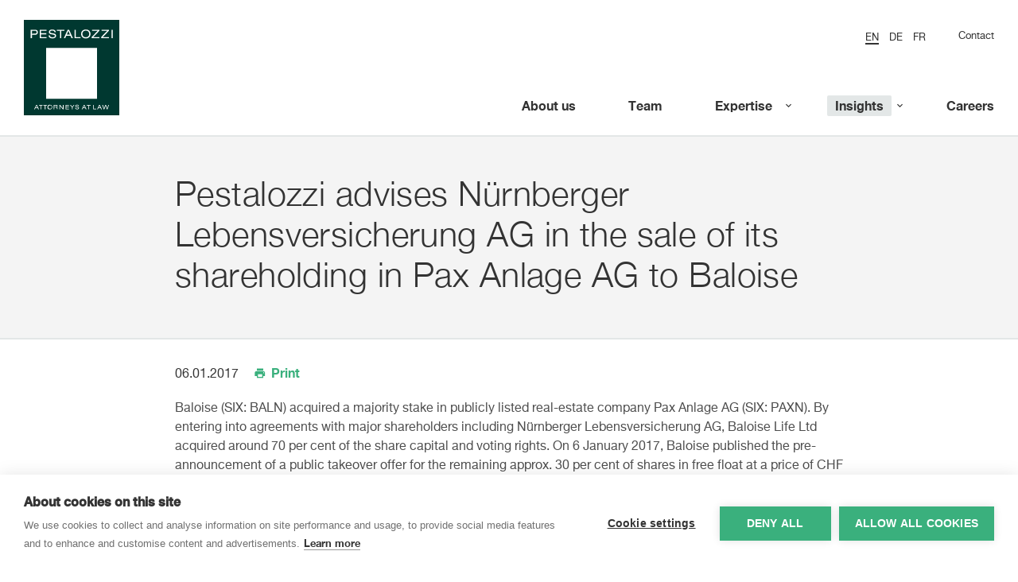

--- FILE ---
content_type: text/html; charset=utf-8
request_url: https://pestalozzilaw.com/en/insights/news/deals-and-cases/pestalozzi-advised-Nuernberger-Lebensversicherung-sale-shareholding-Pax-Anlage-Baloise/
body_size: 4688
content:


<!DOCTYPE html>
<html>
    <head>
        <!--

                   _ _ _       _
                  | | (_)     | |
              __ _| | |_ _ __ | | __
             / _` | | | | '_ \| |/ /
            | (_| | | | | | | |   <
             \__,_|_|_|_|_| |_|_|\_\

            ist die Kreativagentur für Marken und Web aus Zürich.

            allink.ch

        -->
        <meta charset="utf-8">
        
<!-- Google Tag Manager -->
<script>(function(w,d,s,l,i){w[l]=w[l]||[];w[l].push({'gtm.start':
new Date().getTime(),event:'gtm.js'});var f=d.getElementsByTagName(s)[0],
j=d.createElement(s),dl=l!='dataLayer'?'&l='+l:'';j.async=true;j.src=
'https://www.googletagmanager.com/gtm.js?id='+i+dl;f.parentNode.insertBefore(j,f);
})(window,document,'script','dataLayer','GTM-MX3DVL');</script>
<noscript><iframe src="https://www.googletagmanager.com/ns.html?id=GTM-MX3DVL"
height="0" width="0" style="display:none;visibility:hidden"></iframe></noscript>
<!-- End Google Tag Manager -->


        <meta http-equiv="X-UA-Compatible" content="IE=edge,chrome=1">
        <meta name="viewport" content="width=device-width, initial-scale=1">

        
            <title>Pestalozzi advises Nürnberger Lebensversicherung AG in the sale of its shareholding in Pax Anlage AG to Baloise | Pestalozzi Attorneys at Law</title>
            <meta name="description" content="">
            <meta property="og:title" content="Pestalozzi advises Nürnberger Lebensversicherung AG in the sale of its shareholding in Pax Anlage AG to Baloise | Pestalozzi Attorneys at Law"/>
            <meta property="og:description" content=""/>
        

        <!-- Favicon Set -->
        <link rel="apple-touch-icon" sizes="180x180" href="/static/images/favicons/apple-touch-icon.png">
        <link rel="icon" type="image/png" href="/static/images/favicons/favicon-32x32.png" sizes="32x32">
        <link rel="icon" type="image/png" href="/static/images/favicons/favicon-16x16.png" sizes="16x16">
        <link rel="manifest" href="/static/images/favicons/manifest.json">
        <link rel="mask-icon" href="/static/images/favicons/safari-pinned-tab.svg" color="#5bbad5">
        <meta name="theme-color" content="#ff0000">

        
    
        <meta property="og:image" content="http://pestalozzilaw.com/media/universe/config/og-image.jpg" />
    
    <meta property="og:image:width" content="1200" />
    <meta property="og:image:height" content="630" />


        <meta name="google-site-verification" content="P9sqZvYz4lqoFEl6FhRgpGWyWOuv5SiN12zopiq6HBI" />


        <link rel="stylesheet" type="text/css" href="/static/pestalozzi-webfont-kit/pestalozzi-webfont-kit.css">

        <script src="https://cdnjs.cloudflare.com/ajax/libs/picturefill/3.0.2/picturefill.min.js"></script>
        <script src="/static/lib/modernizr-custom.js"></script>

        <!--[if lt IE 9]>
          <script src="https://oss.maxcdn.com/libs/html5shiv/3.7.0/html5shiv.js"></script>
          <script src="https://oss.maxcdn.com/libs/respond.js/1.4.2/respond.min.js"></script>
        <![endif]-->

        

        <link href="/static/build/style.css" rel="stylesheet" />
<link href="/static/build/style.774ff096dddb5a4246c3.css" rel="stylesheet" />
    </head>
    <body class="">
        

        

            

            <header class="site-header ratio-5-2" id="top">
                <div class="content-overlay"></div>
                



<div class="navigation horizontal button">

    <a href="/" class="mobile-logo"><img src="/static/images/pestalozzi-logo.svg" alt="Logo"></a>

    <div class="menu-btn">
        <button type="button" class="open-nav">
            <span class="hamburger-btn">
                <span class="lines"></span>
            </span>
            Menu
        </button>
    </div>

    

    <div class="overflow-wrapper">
        <div class="overlay"></div>
        <div class="nav-container">

            <ul class="mobile-lang-list">
                
                    



    <li class="lang-item active"><a href="/en/insights/news/deals-and-cases/pestalozzi-advised-Nuernberger-Lebensversicherung-sale-shareholding-Pax-Anlage-Baloise/"><span>en</span></a></li><li class="lang-item "><a href="/en/insights/news/deals-and-cases/pestalozzi-advised-Nuernberger-Lebensversicherung-sale-shareholding-Pax-Anlage-Baloise/"><span>de</span></a></li><li class="lang-item "><a href="/en/insights/news/deals-and-cases/pestalozzi-advised-Nuernberger-Lebensversicherung-sale-shareholding-Pax-Anlage-Baloise/"><span>fr</span></a></li>



                
            </ul>

            
                <div class="top-part">
                    
                        <div class="top-nav">
                            <ul class="lang-list">
                                
                                    



    <li class="lang-item active"><a href="/en/insights/news/deals-and-cases/pestalozzi-advised-Nuernberger-Lebensversicherung-sale-shareholding-Pax-Anlage-Baloise/"><span>en</span></a></li><li class="lang-item "><a href="/en/insights/news/deals-and-cases/pestalozzi-advised-Nuernberger-Lebensversicherung-sale-shareholding-Pax-Anlage-Baloise/"><span>de</span></a></li><li class="lang-item "><a href="/en/insights/news/deals-and-cases/pestalozzi-advised-Nuernberger-Lebensversicherung-sale-shareholding-Pax-Anlage-Baloise/"><span>fr</span></a></li>



                                
                            </ul>
                            <ul>    
                                    
                                        <li >
                                            <a href="/en/contact/">Contact</a>
                                        </li>
                                    
                            </ul>
                        </div>
                    

                </div>
            
            <nav class="main-nav">

                <div class="main-nav-outer">

                    

                    <div class="main-nav-inner">

                        <ul><li ><a href="/en/about-us/"><span>About us</span></a></li><li ><a href="/en/lawyers/"><span>Team</span></a></li><li class="nav-dropdown small"><a href="/en/expertise-industries/"><span>Expertise</span></a><div class="subnav"><ul><li ><a href="/en/expertise-industries/blockchain-and-cryptocurrencies/"><span>Blockchain &amp; Crypto Assets</span></a></li><li ><a href="/en/expertise-industries/capital-markets/"><span>Capital Markets</span></a></li><li ><a href="/en/expertise-industries/competition-trade/"><span>Competition &amp; Trade</span></a></li><li ><a href="/en/expertise-industries/compliance/"><span>Compliance</span></a></li><li ><a href="/en/expertise-industries/corporate-m-and-a/"><span>Corporate / M&amp;A</span></a></li><li ><a href="/en/expertise-industries/employment-pensions/"><span>Employment &amp; Pensions</span></a></li><li ><a href="/en/expertise-industries/energy/"><span>Energy</span></a></li><li ><a href="/en/expertise-industries/environment-social-governance-esg/"><span>ESG</span></a></li><li ><a href="/en/expertise-industries/financial-services/"><span>Financial Services</span></a></li><li ><a href="/en/expertise-industries/insurance/"><span>Insurance</span></a></li><li ><a href="/en/expertise-industries/ip-tmt/"><span>IP &amp; TMT</span></a></li><li ><a href="/en/expertise-industries/life-sciences/"><span>Life Sciences</span></a></li><li ><a href="/en/expertise-industries/litigation-arbitration/"><span>Litigation &amp; Arbitration</span></a></li><li ><a href="/en/expertise-industries/private-clients/"><span>Private Clients</span></a></li><li ><a href="/en/expertise-industries/private-equity-venture-capital/"><span>Private Equity &amp; Venture Capital</span></a></li><li ><a href="/en/expertise-industries/real-estate-environment/"><span>Real Estate &amp; Environment</span></a></li><li ><a href="/en/expertise-industries/restructuring-and-insolvency/"><span>Restructuring &amp; Insolvency</span></a></li><li ><a href="/en/expertise-industries/tax/"><span>Tax</span></a></li><li ><a href="/en/expertise-industries/white-collar-crime/"><span>White-Collar Crime</span></a></li></ul></div></li><li class="nav-dropdown small active"><a href="/en/insights/"><span>Insights</span></a><div class="subnav"><ul><li ><a href="/en/insights/deals-cases/"><span>Deals &amp; Cases</span></a></li><li ><a href="/en/insights/pestalozi-news/"><span>News</span></a></li><li ><a href="/en/insights/legal-updates/"><span>Legal Updates</span></a></li><li ><a href="/en/insights/publications/"><span>Publications</span></a></li><li ><a href="/en/insights/events/"><span>Events</span></a></li><li ><a href="/en/insights/sanctions-resource-center/"><span>Sanctions Resource Center</span></a></li><li ><a href="/en/insights/swiss-corporate-law-reform-2020/"><span>Corporate Law Reform 2020</span></a></li><li ><a href="/en/insights/swiss-financial-market-regulation/"><span>Swiss Financial Market Regulation</span></a></li><li ><a href="/en/insights/artificial-intelligence/"><span>Artificial Intelligence</span></a></li><li ><a href="/en/insights/iba/"><span>IBA</span></a></li></ul></div></li><li ><a href="/en/careers/"><span>Careers</span></a></li><li class="visible-xs "><a href="/en/contact/">Contact</a></li></ul>

                    </div>

                    

                </div>
            </nav>
            
        </div>

        <a href="/" class="logo">
            <img class="default" src="/static/images/pestalozzi-logo.svg" alt="Logo">
            <img class="compact" src="/static/images/pestalozzi-logo-compact.svg" alt="Logo">
        </a>

    </div>
</div>


    <div class="sticky-nav-buffer"></div>



                
    

            </header>

            
    <div class="print-logo">
        <img src="/static/images/pestalozzi-logo.svg" alt="Logo">
    </div>

    <section class="page-content-wrapper no-space blog-detail">
        
            <section class="content-container alt bg-highlight">
                <div class="main-heading-container inner container-fluid max-width">
                    <h1 class="main-heading">Pestalozzi advises Nürnberger Lebensversicherung AG in the sale of its shareholding in Pax Anlage AG to Baloise</h1>
                    
                </div>
            </section>
        

        <article class="blog-article cat-1">
            <div class="inner container-fluid max-width smaller title-container">
                <div class="blog-meta-container">
                    
                        <p class="published-container">
                            <span class="blog-published-date">06.01.2017</span>
                        </p>
                    
                    
                        <p class="print-link-container">
                            <a href="#" class="btn-print"><i class="icomoon-print"></i>Print</a>
                        </p>
                    
                    
                </div>






















































                

                
                    <p>Baloise (SIX: BALN) acquired a majority stake in publicly listed real-estate company Pax Anlage AG (SIX: PAXN). By entering into agreements with major shareholders including Nürnberger Lebensversicherung AG, Baloise Life Ltd acquired around 70 per cent of the share capital and voting rights. On 6 January 2017, Baloise published the pre-announcement of a public takeover offer for the remaining approx. 30 per cent of shares in free float at a price of CHF 1,600 per share (subject to dilution effects). The aggregate transaction value amounts to approx. CHF 288m. The transaction is subject to regulatory approvals. Pestalozzi acted as legal counsel to Nürnberger Lebensversicherung AG in this transaction.</p>
                

                

                <div class="blog-content ">
                    

                    
                </div>

                
                <div class="article-footer">
                    
                        <div class="tags-list"><a href="/en/expertise-industries/equity-capital-markets/" class="tag">
                                        Equity Capital Markets
                                    </a><a href="/en/expertise-industries/corporate-m-and-a/" class="tag">
                                        Corporate / M&amp;A
                                    </a><a href="/en/expertise-industries/tax/" class="tag">
                                        Tax
                                    </a></div>
                    

                    
                        <div class="author-list-new-wrapper">
                            <h2>Team</h2><ul class="author-list-new"><li><div class="img-container"><a href="/en/lawyers/christian-leuenberger/"><picture class="lazyloader lawyer-image-container"><div class="inner"><img
                            class="lazyload"
                            data-srcset="/media/cache/3d/3a/3d3afb8b7acc75aa5f0f089d724ed6c6.jpg, /media/cache/3d/3a/3d3afb8b7acc75aa5f0f089d724ed6c6@2x.jpg 2x"
                            alt="Christian Leuenberger"
                            data-aspectratio="400/266"
                        ></div></picture></a></div><div class="detail-container"><h2 class="heading"><a href="/en/lawyers/christian-leuenberger/">
            
            Christian Leuenberger
            
                </a></h2><p>
                Partner
            </p></div></li><li><div class="img-container"><picture class="lazyloader lawyer-image-container"><div class="inner"><img
                            class="lazyload"
                            data-srcset="/media/cache/64/a7/64a7552a39e97848f122ff324971b22c.jpg, /media/cache/64/a7/64a7552a39e97848f122ff324971b22c@2x.jpg 2x"
                            alt="Nikolaus Thaddaeus Paumgartner"
                            data-aspectratio="400/266"
                            ></div></picture></div><div class="detail-container"><h2 class="heading">
            
            Nikolaus Thaddaeus Paumgartner
            
        </h2><p>
                Associate
            </p></div></li></ul>
                        </div>
                    
                </div>

                <p class="print-footer">
                    Pestalozzi Attorneys at Law Ltd.<br>
                    Zurich – Feldeggstrasse 4 | 8008 Zurich | Switzerland | T +41 44 217 91 11<br>
                    Geneva – Cours de Rive 13 | 1204 Geneva | Switzerland | T +41 22 999 96 00<br>
                    <a href="http://pestalozzilaw.com" target="_blank">
                        www.pestalozzilaw.com
                    </a>
                </p>

                
                    
                
            </div>
        </article>
        
    </section>


            
                
                    

<footer class="site-footer">
    
        <div class="top-layer">
            <div class="content-wrapper">
                <div class="row">
                    
                        <div class="content-container">
                            
                                
<div class="newsletter-module">
    
        <h3>Newsletter</h3><p>Sign up to receive our e-mail updates on the latest legal trends and developments:</p>
    

    

    <div class="newsletter-module__signup btn-container">
        <a href="/en/newsletter/" id="newsletter-signup-link" class="btn btn-primary ">
            Subscribe now
        </a>
    </div>

</div>

                            
                        </div>
                    

                    
                </div>
            </div>
        </div>
    

    
        <div class="main-layer elements-in-row-1">
            <div class="content-wrapper">
                <div class="row">
                    

                    

                    

                    

                    
                        <div class="content-container">
                            

<div class="footer-nav">
    
    <nav>
        <ul>
            
                <li>
                    <a href="/en/contact/">Contact</a>
                </li>
            
                <li>
                    <a href="/en/how-to-find-us/">How to find us</a>
                </li>
            
                <li>
                    <a href="/en/privacy-policy/">Privacy Policy</a>
                </li>
            
                <li>
                    <a href="/en/cookies-policy/">Cookies Policy</a>
                </li>
            
                <li>
                    <a href="/en/privacy-policy-mandate-relationship/">Privacy Policy Mandate Relationship</a>
                </li>
            
        </ul>
    </nav>
</div>

                        </div>
                    
                </div>
            </div>
        </div>
    

    
</footer>

                
            

            <!-- Root element of PhotoSwipe. Must have class pswp. -->
<div class="pswp" tabindex="-1" role="dialog" aria-hidden="true">

    <!-- Background of PhotoSwipe.
         It's a separate element as animating opacity is faster than rgba(). -->
    <div class="pswp__bg"></div>

    <!-- Slides wrapper with overflow:hidden. -->
    <div class="pswp__scroll-wrap">

        <!-- Container that holds slides.
            PhotoSwipe keeps only 3 of them in the DOM to save memory.
            Don't modify these 3 pswp__item elements, data is added later on. -->
        <div class="pswp__container">
            <div class="pswp__item"></div>
            <div class="pswp__item"></div>
            <div class="pswp__item"></div>
        </div>

        <!-- Default (PhotoSwipeUI_Default) interface on top of sliding area. Can be changed. -->
        <div class="pswp__ui pswp__ui--hidden">

            <div class="pswp__top-bar">

                <!--  Controls are self-explanatory. Order can be changed. -->

                <div class="pswp__counter"></div>

                <button class="pswp__button pswp__button--close" title="Close (Esc)"></button>

                <button class="pswp__button pswp__button--share" title="Share"></button>

                <button class="pswp__button pswp__button--fs" title="Toggle fullscreen"></button>

                <button class="pswp__button pswp__button--zoom" title="Zoom in/out"></button>

                <!-- Preloader demo http://codepen.io/dimsemenov/pen/yyBWoR -->
                <!-- element will get class pswp__preloader--active when preloader is running -->
                <div class="pswp__preloader">
                    <div class="pswp__preloader__icn">
                      <div class="pswp__preloader__cut">
                        <div class="pswp__preloader__donut"></div>
                      </div>
                    </div>
                </div>
            </div>

            <div class="pswp__share-modal pswp__share-modal--hidden pswp__single-tap">
                <div class="pswp__share-tooltip"></div>
            </div>

            <button class="pswp__button pswp__button--arrow--left" title="Previous (arrow left)">
            </button>

            <button class="pswp__button pswp__button--arrow--right" title="Next (arrow right)">
            </button>

            <div class="pswp__caption">
                <div class="pswp__caption__center"></div>
            </div>

        </div>

    </div>

</div>

            <script type="text/javascript">
                window.UNIVERS_HEADER_GALLERY_SPEED = 3000;
            </script>
            <script src="/static/build/app.774ff096dddb5a4246c3.js" ></script>

        
        <a href="#top" class="to-the-top">
            <i class="icomoon-arrow-up"></i>
            <span class="sr-only">
                To the top
            </span>
        </a>




















    </body>
</html>


--- FILE ---
content_type: text/css
request_url: https://pestalozzilaw.com/static/pestalozzi-webfont-kit/pestalozzi-webfont-kit.css
body_size: 641
content:
/**
 * @license
 * MyFonts Webfont Build ID 3253060, 2016-07-19T08:01:02-0400
 * 
 * The fonts listed in this notice are subject to the End User License
 * Agreement(s) entered into by the website owner. All other parties are 
 * explicitly restricted from using the Licensed Webfonts(s).
 * 
 * You may obtain a valid license at the URLs below.
 * 
 * Webfont: HelveticaNeueLTStd-Lt by Linotype
 * URL: http://www.myfonts.com/fonts/linotype/neue-helvetica/helvetica-45-light/
 * 
 * Webfont: HelveticaNeueLTStd-Bd by Linotype
 * URL: http://www.myfonts.com/fonts/linotype/neue-helvetica/helvetica-75-bold/
 * 
 * Webfont: HelveticaNeueLTStd-Roman by Linotype
 * URL: http://www.myfonts.com/fonts/linotype/neue-helvetica/helvetica-55-roman/
 * 
 * 
 * License: http://www.myfonts.com/viewlicense?type=web&buildid=3253060
 * Licensed pageviews: 250,000
 * Webfonts copyright: Copyright &#x00A9; 1988, 1990, 1993, 2002 Adobe Systems Incorporated.  All Rights Reserved. &#x00A9; 1981, 2002 Heidelberger Druckmaschinen AG. All rights reserved.
 * 
 * © 2016 MyFonts Inc
*/


/* @import must be at top of file, otherwise CSS will not work */
@import url("//hello.myfonts.net/count/31a344");

  
@font-face {font-family: 'HelveticaNeueLTStd-Lt';src: url('webfonts/31A344_0_0.eot');src: url('webfonts/31A344_0_0.eot?#iefix') format('embedded-opentype'),url('webfonts/31A344_0_0.woff2') format('woff2'),url('webfonts/31A344_0_0.woff') format('woff'),url('webfonts/31A344_0_0.ttf') format('truetype');}
 
  
@font-face {font-family: 'HelveticaNeueLTStd-Bd';src: url('webfonts/31A344_1_0.eot');src: url('webfonts/31A344_1_0.eot?#iefix') format('embedded-opentype'),url('webfonts/31A344_1_0.woff2') format('woff2'),url('webfonts/31A344_1_0.woff') format('woff'),url('webfonts/31A344_1_0.ttf') format('truetype');}
 
  
@font-face {font-family: 'HelveticaNeueLTStd-Roman';src: url('webfonts/31A344_2_0.eot');src: url('webfonts/31A344_2_0.eot?#iefix') format('embedded-opentype'),url('webfonts/31A344_2_0.woff2') format('woff2'),url('webfonts/31A344_2_0.woff') format('woff'),url('webfonts/31A344_2_0.ttf') format('truetype');}
 

--- FILE ---
content_type: text/css
request_url: https://pestalozzilaw.com/static/build/style.css
body_size: 67998
content:
/* Slider */
.slick-slider
{
    position: relative;

    display: block;
    box-sizing: border-box;

    -webkit-user-select: none;
       -moz-user-select: none;
        -ms-user-select: none;
            user-select: none;

    -webkit-touch-callout: none;
    -khtml-user-select: none;
    -ms-touch-action: pan-y;
        touch-action: pan-y;
    -webkit-tap-highlight-color: transparent;
}

.slick-list
{
    position: relative;

    display: block;
    overflow: hidden;

    margin: 0;
    padding: 0;
}
.slick-list:focus
{
    outline: none;
}
.slick-list.dragging
{
    cursor: pointer;
    cursor: hand;
}

.slick-slider .slick-track,
.slick-slider .slick-list
{
    -webkit-transform: translate3d(0, 0, 0);
       -moz-transform: translate3d(0, 0, 0);
        -ms-transform: translate3d(0, 0, 0);
         -o-transform: translate3d(0, 0, 0);
            transform: translate3d(0, 0, 0);
}

.slick-track
{
    position: relative;
    top: 0;
    left: 0;

    display: block;
    margin-left: auto;
    margin-right: auto;
}
.slick-track:before,
.slick-track:after
{
    display: table;

    content: '';
}
.slick-track:after
{
    clear: both;
}
.slick-loading .slick-track
{
    visibility: hidden;
}

.slick-slide
{
    display: none;
    float: left;

    height: 100%;
    min-height: 1px;
}
[dir='rtl'] .slick-slide
{
    float: right;
}
.slick-slide img
{
    display: block;
}
.slick-slide.slick-loading img
{
    display: none;
}
.slick-slide.dragging img
{
    pointer-events: none;
}
.slick-initialized .slick-slide
{
    display: block;
}
.slick-loading .slick-slide
{
    visibility: hidden;
}
.slick-vertical .slick-slide
{
    display: block;

    height: auto;

    border: 1px solid transparent;
}
.slick-arrow.slick-hidden {
    display: none;
}

@charset 'UTF-8';
/* Slider */
.slick-loading .slick-list
{
    background: #fff url([data-uri]) center center no-repeat;
}

/* Icons */
@font-face
{
    font-family: 'slick';
    font-weight: normal;
    font-style: normal;

    src: url([data-uri]);
    src: url([data-uri]?#iefix) format('embedded-opentype'), url([data-uri]) format('woff'), url([data-uri]) format('truetype'), url(/static/build/2630a3e3eab21c607e21.svg#slick) format('svg');
}
/* Arrows */
.slick-prev,
.slick-next
{
    font-size: 0;
    line-height: 0;

    position: absolute;
    top: 50%;

    display: block;

    width: 20px;
    height: 20px;
    padding: 0;
    -webkit-transform: translate(0, -50%);
    -ms-transform: translate(0, -50%);
    transform: translate(0, -50%);

    cursor: pointer;

    color: transparent;
    border: none;
    outline: none;
    background: transparent;
}
.slick-prev:hover,
.slick-prev:focus,
.slick-next:hover,
.slick-next:focus
{
    color: transparent;
    outline: none;
    background: transparent;
}
.slick-prev:hover:before,
.slick-prev:focus:before,
.slick-next:hover:before,
.slick-next:focus:before
{
    opacity: 1;
}
.slick-prev.slick-disabled:before,
.slick-next.slick-disabled:before
{
    opacity: .25;
}

.slick-prev:before,
.slick-next:before
{
    font-family: 'slick';
    font-size: 20px;
    line-height: 1;

    opacity: .75;
    color: white;

    -webkit-font-smoothing: antialiased;
    -moz-osx-font-smoothing: grayscale;
}

.slick-prev
{
    left: -25px;
}
[dir='rtl'] .slick-prev
{
    right: -25px;
    left: auto;
}
.slick-prev:before
{
    content: '←';
}
[dir='rtl'] .slick-prev:before
{
    content: '→';
}

.slick-next
{
    right: -25px;
}
[dir='rtl'] .slick-next
{
    right: auto;
    left: -25px;
}
.slick-next:before
{
    content: '→';
}
[dir='rtl'] .slick-next:before
{
    content: '←';
}

/* Dots */
.slick-dotted.slick-slider
{
    margin-bottom: 30px;
}

.slick-dots
{
    position: absolute;
    bottom: -25px;

    display: block;

    width: 100%;
    padding: 0;
    margin: 0;

    list-style: none;

    text-align: center;
}
.slick-dots li
{
    position: relative;

    display: inline-block;

    width: 20px;
    height: 20px;
    margin: 0 5px;
    padding: 0;

    cursor: pointer;
}
.slick-dots li button
{
    font-size: 0;
    line-height: 0;

    display: block;

    width: 20px;
    height: 20px;
    padding: 5px;

    cursor: pointer;

    color: transparent;
    border: 0;
    outline: none;
    background: transparent;
}
.slick-dots li button:hover,
.slick-dots li button:focus
{
    outline: none;
}
.slick-dots li button:hover:before,
.slick-dots li button:focus:before
{
    opacity: 1;
}
.slick-dots li button:before
{
    font-family: 'slick';
    font-size: 6px;
    line-height: 20px;

    position: absolute;
    top: 0;
    left: 0;

    width: 20px;
    height: 20px;

    content: '•';
    text-align: center;

    opacity: .25;
    color: black;

    -webkit-font-smoothing: antialiased;
    -moz-osx-font-smoothing: grayscale;
}
.slick-dots li.slick-active button:before
{
    opacity: .75;
    color: black;
}

/**
 * Swiper 4.5.1
 * Most modern mobile touch slider and framework with hardware accelerated transitions
 * http://www.idangero.us/swiper/
 *
 * Copyright 2014-2019 Vladimir Kharlampidi
 *
 * Released under the MIT License
 *
 * Released on: September 13, 2019
 */
.swiper-container{margin-left:auto;margin-right:auto;position:relative;overflow:hidden;list-style:none;padding:0;z-index:1}.swiper-container-no-flexbox .swiper-slide{float:left}.swiper-container-vertical>.swiper-wrapper{-webkit-box-orient:vertical;-webkit-box-direction:normal;-webkit-flex-direction:column;-ms-flex-direction:column;flex-direction:column}.swiper-wrapper{position:relative;width:100%;height:100%;z-index:1;display:-webkit-box;display:-webkit-flex;display:-ms-flexbox;display:flex;-webkit-transition-property:-webkit-transform;transition-property:-webkit-transform;-o-transition-property:transform;transition-property:transform;transition-property:transform,-webkit-transform;-webkit-box-sizing:content-box;box-sizing:content-box}.swiper-container-android .swiper-slide,.swiper-wrapper{-webkit-transform:translate3d(0,0,0);transform:translate3d(0,0,0)}.swiper-container-multirow>.swiper-wrapper{-webkit-flex-wrap:wrap;-ms-flex-wrap:wrap;flex-wrap:wrap}.swiper-container-free-mode>.swiper-wrapper{-webkit-transition-timing-function:ease-out;-o-transition-timing-function:ease-out;transition-timing-function:ease-out;margin:0 auto}.swiper-slide{-webkit-flex-shrink:0;-ms-flex-negative:0;flex-shrink:0;width:100%;height:100%;position:relative;-webkit-transition-property:-webkit-transform;transition-property:-webkit-transform;-o-transition-property:transform;transition-property:transform;transition-property:transform,-webkit-transform}.swiper-slide-invisible-blank{visibility:hidden}.swiper-container-autoheight,.swiper-container-autoheight .swiper-slide{height:auto}.swiper-container-autoheight .swiper-wrapper{-webkit-box-align:start;-webkit-align-items:flex-start;-ms-flex-align:start;align-items:flex-start;-webkit-transition-property:height,-webkit-transform;transition-property:height,-webkit-transform;-o-transition-property:transform,height;transition-property:transform,height;transition-property:transform,height,-webkit-transform}.swiper-container-3d{-webkit-perspective:1200px;perspective:1200px}.swiper-container-3d .swiper-cube-shadow,.swiper-container-3d .swiper-slide,.swiper-container-3d .swiper-slide-shadow-bottom,.swiper-container-3d .swiper-slide-shadow-left,.swiper-container-3d .swiper-slide-shadow-right,.swiper-container-3d .swiper-slide-shadow-top,.swiper-container-3d .swiper-wrapper{-webkit-transform-style:preserve-3d;transform-style:preserve-3d}.swiper-container-3d .swiper-slide-shadow-bottom,.swiper-container-3d .swiper-slide-shadow-left,.swiper-container-3d .swiper-slide-shadow-right,.swiper-container-3d .swiper-slide-shadow-top{position:absolute;left:0;top:0;width:100%;height:100%;pointer-events:none;z-index:10}.swiper-container-3d .swiper-slide-shadow-left{background-image:-webkit-gradient(linear,right top,left top,from(rgba(0,0,0,.5)),to(rgba(0,0,0,0)));background-image:-webkit-linear-gradient(right,rgba(0,0,0,.5),rgba(0,0,0,0));background-image:-o-linear-gradient(right,rgba(0,0,0,.5),rgba(0,0,0,0));background-image:linear-gradient(to left,rgba(0,0,0,.5),rgba(0,0,0,0))}.swiper-container-3d .swiper-slide-shadow-right{background-image:-webkit-gradient(linear,left top,right top,from(rgba(0,0,0,.5)),to(rgba(0,0,0,0)));background-image:-webkit-linear-gradient(left,rgba(0,0,0,.5),rgba(0,0,0,0));background-image:-o-linear-gradient(left,rgba(0,0,0,.5),rgba(0,0,0,0));background-image:linear-gradient(to right,rgba(0,0,0,.5),rgba(0,0,0,0))}.swiper-container-3d .swiper-slide-shadow-top{background-image:-webkit-gradient(linear,left bottom,left top,from(rgba(0,0,0,.5)),to(rgba(0,0,0,0)));background-image:-webkit-linear-gradient(bottom,rgba(0,0,0,.5),rgba(0,0,0,0));background-image:-o-linear-gradient(bottom,rgba(0,0,0,.5),rgba(0,0,0,0));background-image:linear-gradient(to top,rgba(0,0,0,.5),rgba(0,0,0,0))}.swiper-container-3d .swiper-slide-shadow-bottom{background-image:-webkit-gradient(linear,left top,left bottom,from(rgba(0,0,0,.5)),to(rgba(0,0,0,0)));background-image:-webkit-linear-gradient(top,rgba(0,0,0,.5),rgba(0,0,0,0));background-image:-o-linear-gradient(top,rgba(0,0,0,.5),rgba(0,0,0,0));background-image:linear-gradient(to bottom,rgba(0,0,0,.5),rgba(0,0,0,0))}.swiper-container-wp8-horizontal,.swiper-container-wp8-horizontal>.swiper-wrapper{-ms-touch-action:pan-y;touch-action:pan-y}.swiper-container-wp8-vertical,.swiper-container-wp8-vertical>.swiper-wrapper{-ms-touch-action:pan-x;touch-action:pan-x}.swiper-button-next,.swiper-button-prev{position:absolute;top:50%;width:27px;height:44px;margin-top:-22px;z-index:10;cursor:pointer;background-size:27px 44px;background-position:center;background-repeat:no-repeat}.swiper-button-next.swiper-button-disabled,.swiper-button-prev.swiper-button-disabled{opacity:.35;cursor:auto;pointer-events:none}.swiper-button-prev,.swiper-container-rtl .swiper-button-next{background-image:url("data:image/svg+xml;charset=utf-8,%3Csvg%20xmlns%3D%27http%3A%2F%2Fwww.w3.org%2F2000%2Fsvg%27%20viewBox%3D%270%200%2027%2044%27%3E%3Cpath%20d%3D%27M0%2C22L22%2C0l2.1%2C2.1L4.2%2C22l19.9%2C19.9L22%2C44L0%2C22L0%2C22L0%2C22z%27%20fill%3D%27%23007aff%27%2F%3E%3C%2Fsvg%3E");left:10px;right:auto}.swiper-button-next,.swiper-container-rtl .swiper-button-prev{background-image:url("data:image/svg+xml;charset=utf-8,%3Csvg%20xmlns%3D%27http%3A%2F%2Fwww.w3.org%2F2000%2Fsvg%27%20viewBox%3D%270%200%2027%2044%27%3E%3Cpath%20d%3D%27M27%2C22L27%2C22L5%2C44l-2.1-2.1L22.8%2C22L2.9%2C2.1L5%2C0L27%2C22L27%2C22z%27%20fill%3D%27%23007aff%27%2F%3E%3C%2Fsvg%3E");right:10px;left:auto}.swiper-button-prev.swiper-button-white,.swiper-container-rtl .swiper-button-next.swiper-button-white{background-image:url("data:image/svg+xml;charset=utf-8,%3Csvg%20xmlns%3D%27http%3A%2F%2Fwww.w3.org%2F2000%2Fsvg%27%20viewBox%3D%270%200%2027%2044%27%3E%3Cpath%20d%3D%27M0%2C22L22%2C0l2.1%2C2.1L4.2%2C22l19.9%2C19.9L22%2C44L0%2C22L0%2C22L0%2C22z%27%20fill%3D%27%23ffffff%27%2F%3E%3C%2Fsvg%3E")}.swiper-button-next.swiper-button-white,.swiper-container-rtl .swiper-button-prev.swiper-button-white{background-image:url("data:image/svg+xml;charset=utf-8,%3Csvg%20xmlns%3D%27http%3A%2F%2Fwww.w3.org%2F2000%2Fsvg%27%20viewBox%3D%270%200%2027%2044%27%3E%3Cpath%20d%3D%27M27%2C22L27%2C22L5%2C44l-2.1-2.1L22.8%2C22L2.9%2C2.1L5%2C0L27%2C22L27%2C22z%27%20fill%3D%27%23ffffff%27%2F%3E%3C%2Fsvg%3E")}.swiper-button-prev.swiper-button-black,.swiper-container-rtl .swiper-button-next.swiper-button-black{background-image:url("data:image/svg+xml;charset=utf-8,%3Csvg%20xmlns%3D%27http%3A%2F%2Fwww.w3.org%2F2000%2Fsvg%27%20viewBox%3D%270%200%2027%2044%27%3E%3Cpath%20d%3D%27M0%2C22L22%2C0l2.1%2C2.1L4.2%2C22l19.9%2C19.9L22%2C44L0%2C22L0%2C22L0%2C22z%27%20fill%3D%27%23000000%27%2F%3E%3C%2Fsvg%3E")}.swiper-button-next.swiper-button-black,.swiper-container-rtl .swiper-button-prev.swiper-button-black{background-image:url("data:image/svg+xml;charset=utf-8,%3Csvg%20xmlns%3D%27http%3A%2F%2Fwww.w3.org%2F2000%2Fsvg%27%20viewBox%3D%270%200%2027%2044%27%3E%3Cpath%20d%3D%27M27%2C22L27%2C22L5%2C44l-2.1-2.1L22.8%2C22L2.9%2C2.1L5%2C0L27%2C22L27%2C22z%27%20fill%3D%27%23000000%27%2F%3E%3C%2Fsvg%3E")}.swiper-button-lock{display:none}.swiper-pagination{position:absolute;text-align:center;-webkit-transition:.3s opacity;-o-transition:.3s opacity;transition:.3s opacity;-webkit-transform:translate3d(0,0,0);transform:translate3d(0,0,0);z-index:10}.swiper-pagination.swiper-pagination-hidden{opacity:0}.swiper-container-horizontal>.swiper-pagination-bullets,.swiper-pagination-custom,.swiper-pagination-fraction{bottom:10px;left:0;width:100%}.swiper-pagination-bullets-dynamic{overflow:hidden;font-size:0}.swiper-pagination-bullets-dynamic .swiper-pagination-bullet{-webkit-transform:scale(.33);-ms-transform:scale(.33);transform:scale(.33);position:relative}.swiper-pagination-bullets-dynamic .swiper-pagination-bullet-active{-webkit-transform:scale(1);-ms-transform:scale(1);transform:scale(1)}.swiper-pagination-bullets-dynamic .swiper-pagination-bullet-active-main{-webkit-transform:scale(1);-ms-transform:scale(1);transform:scale(1)}.swiper-pagination-bullets-dynamic .swiper-pagination-bullet-active-prev{-webkit-transform:scale(.66);-ms-transform:scale(.66);transform:scale(.66)}.swiper-pagination-bullets-dynamic .swiper-pagination-bullet-active-prev-prev{-webkit-transform:scale(.33);-ms-transform:scale(.33);transform:scale(.33)}.swiper-pagination-bullets-dynamic .swiper-pagination-bullet-active-next{-webkit-transform:scale(.66);-ms-transform:scale(.66);transform:scale(.66)}.swiper-pagination-bullets-dynamic .swiper-pagination-bullet-active-next-next{-webkit-transform:scale(.33);-ms-transform:scale(.33);transform:scale(.33)}.swiper-pagination-bullet{width:8px;height:8px;display:inline-block;border-radius:100%;background:#000;opacity:.2}button.swiper-pagination-bullet{border:none;margin:0;padding:0;-webkit-box-shadow:none;box-shadow:none;-webkit-appearance:none;-moz-appearance:none;appearance:none}.swiper-pagination-clickable .swiper-pagination-bullet{cursor:pointer}.swiper-pagination-bullet-active{opacity:1;background:#007aff}.swiper-container-vertical>.swiper-pagination-bullets{right:10px;top:50%;-webkit-transform:translate3d(0,-50%,0);transform:translate3d(0,-50%,0)}.swiper-container-vertical>.swiper-pagination-bullets .swiper-pagination-bullet{margin:6px 0;display:block}.swiper-container-vertical>.swiper-pagination-bullets.swiper-pagination-bullets-dynamic{top:50%;-webkit-transform:translateY(-50%);-ms-transform:translateY(-50%);transform:translateY(-50%);width:8px}.swiper-container-vertical>.swiper-pagination-bullets.swiper-pagination-bullets-dynamic .swiper-pagination-bullet{display:inline-block;-webkit-transition:.2s top,.2s -webkit-transform;transition:.2s top,.2s -webkit-transform;-o-transition:.2s transform,.2s top;transition:.2s transform,.2s top;transition:.2s transform,.2s top,.2s -webkit-transform}.swiper-container-horizontal>.swiper-pagination-bullets .swiper-pagination-bullet{margin:0 4px}.swiper-container-horizontal>.swiper-pagination-bullets.swiper-pagination-bullets-dynamic{left:50%;-webkit-transform:translateX(-50%);-ms-transform:translateX(-50%);transform:translateX(-50%);white-space:nowrap}.swiper-container-horizontal>.swiper-pagination-bullets.swiper-pagination-bullets-dynamic .swiper-pagination-bullet{-webkit-transition:.2s left,.2s -webkit-transform;transition:.2s left,.2s -webkit-transform;-o-transition:.2s transform,.2s left;transition:.2s transform,.2s left;transition:.2s transform,.2s left,.2s -webkit-transform}.swiper-container-horizontal.swiper-container-rtl>.swiper-pagination-bullets-dynamic .swiper-pagination-bullet{-webkit-transition:.2s right,.2s -webkit-transform;transition:.2s right,.2s -webkit-transform;-o-transition:.2s transform,.2s right;transition:.2s transform,.2s right;transition:.2s transform,.2s right,.2s -webkit-transform}.swiper-pagination-progressbar{background:rgba(0,0,0,.25);position:absolute}.swiper-pagination-progressbar .swiper-pagination-progressbar-fill{background:#007aff;position:absolute;left:0;top:0;width:100%;height:100%;-webkit-transform:scale(0);-ms-transform:scale(0);transform:scale(0);-webkit-transform-origin:left top;-ms-transform-origin:left top;transform-origin:left top}.swiper-container-rtl .swiper-pagination-progressbar .swiper-pagination-progressbar-fill{-webkit-transform-origin:right top;-ms-transform-origin:right top;transform-origin:right top}.swiper-container-horizontal>.swiper-pagination-progressbar,.swiper-container-vertical>.swiper-pagination-progressbar.swiper-pagination-progressbar-opposite{width:100%;height:4px;left:0;top:0}.swiper-container-horizontal>.swiper-pagination-progressbar.swiper-pagination-progressbar-opposite,.swiper-container-vertical>.swiper-pagination-progressbar{width:4px;height:100%;left:0;top:0}.swiper-pagination-white .swiper-pagination-bullet-active{background:#fff}.swiper-pagination-progressbar.swiper-pagination-white{background:rgba(255,255,255,.25)}.swiper-pagination-progressbar.swiper-pagination-white .swiper-pagination-progressbar-fill{background:#fff}.swiper-pagination-black .swiper-pagination-bullet-active{background:#000}.swiper-pagination-progressbar.swiper-pagination-black{background:rgba(0,0,0,.25)}.swiper-pagination-progressbar.swiper-pagination-black .swiper-pagination-progressbar-fill{background:#000}.swiper-pagination-lock{display:none}.swiper-scrollbar{border-radius:10px;position:relative;-ms-touch-action:none;background:rgba(0,0,0,.1)}.swiper-container-horizontal>.swiper-scrollbar{position:absolute;left:1%;bottom:3px;z-index:50;height:5px;width:98%}.swiper-container-vertical>.swiper-scrollbar{position:absolute;right:3px;top:1%;z-index:50;width:5px;height:98%}.swiper-scrollbar-drag{height:100%;width:100%;position:relative;background:rgba(0,0,0,.5);border-radius:10px;left:0;top:0}.swiper-scrollbar-cursor-drag{cursor:move}.swiper-scrollbar-lock{display:none}.swiper-zoom-container{width:100%;height:100%;display:-webkit-box;display:-webkit-flex;display:-ms-flexbox;display:flex;-webkit-box-pack:center;-webkit-justify-content:center;-ms-flex-pack:center;justify-content:center;-webkit-box-align:center;-webkit-align-items:center;-ms-flex-align:center;align-items:center;text-align:center}.swiper-zoom-container>canvas,.swiper-zoom-container>img,.swiper-zoom-container>svg{max-width:100%;max-height:100%;-o-object-fit:contain;object-fit:contain}.swiper-slide-zoomed{cursor:move}.swiper-lazy-preloader{width:42px;height:42px;position:absolute;left:50%;top:50%;margin-left:-21px;margin-top:-21px;z-index:10;-webkit-transform-origin:50%;-ms-transform-origin:50%;transform-origin:50%;-webkit-animation:swiper-preloader-spin 1s steps(12,end) infinite;animation:swiper-preloader-spin 1s steps(12,end) infinite}.swiper-lazy-preloader:after{display:block;content:'';width:100%;height:100%;background-image:url("data:image/svg+xml;charset=utf-8,%3Csvg%20viewBox%3D%270%200%20120%20120%27%20xmlns%3D%27http%3A%2F%2Fwww.w3.org%2F2000%2Fsvg%27%20xmlns%3Axlink%3D%27http%3A%2F%2Fwww.w3.org%2F1999%2Fxlink%27%3E%3Cdefs%3E%3Cline%20id%3D%27l%27%20x1%3D%2760%27%20x2%3D%2760%27%20y1%3D%277%27%20y2%3D%2727%27%20stroke%3D%27%236c6c6c%27%20stroke-width%3D%2711%27%20stroke-linecap%3D%27round%27%2F%3E%3C%2Fdefs%3E%3Cg%3E%3Cuse%20xlink%3Ahref%3D%27%23l%27%20opacity%3D%27.27%27%2F%3E%3Cuse%20xlink%3Ahref%3D%27%23l%27%20opacity%3D%27.27%27%20transform%3D%27rotate%2830%2060%2C60%29%27%2F%3E%3Cuse%20xlink%3Ahref%3D%27%23l%27%20opacity%3D%27.27%27%20transform%3D%27rotate%2860%2060%2C60%29%27%2F%3E%3Cuse%20xlink%3Ahref%3D%27%23l%27%20opacity%3D%27.27%27%20transform%3D%27rotate%2890%2060%2C60%29%27%2F%3E%3Cuse%20xlink%3Ahref%3D%27%23l%27%20opacity%3D%27.27%27%20transform%3D%27rotate%28120%2060%2C60%29%27%2F%3E%3Cuse%20xlink%3Ahref%3D%27%23l%27%20opacity%3D%27.27%27%20transform%3D%27rotate%28150%2060%2C60%29%27%2F%3E%3Cuse%20xlink%3Ahref%3D%27%23l%27%20opacity%3D%27.37%27%20transform%3D%27rotate%28180%2060%2C60%29%27%2F%3E%3Cuse%20xlink%3Ahref%3D%27%23l%27%20opacity%3D%27.46%27%20transform%3D%27rotate%28210%2060%2C60%29%27%2F%3E%3Cuse%20xlink%3Ahref%3D%27%23l%27%20opacity%3D%27.56%27%20transform%3D%27rotate%28240%2060%2C60%29%27%2F%3E%3Cuse%20xlink%3Ahref%3D%27%23l%27%20opacity%3D%27.66%27%20transform%3D%27rotate%28270%2060%2C60%29%27%2F%3E%3Cuse%20xlink%3Ahref%3D%27%23l%27%20opacity%3D%27.75%27%20transform%3D%27rotate%28300%2060%2C60%29%27%2F%3E%3Cuse%20xlink%3Ahref%3D%27%23l%27%20opacity%3D%27.85%27%20transform%3D%27rotate%28330%2060%2C60%29%27%2F%3E%3C%2Fg%3E%3C%2Fsvg%3E");background-position:50%;background-size:100%;background-repeat:no-repeat}.swiper-lazy-preloader-white:after{background-image:url("data:image/svg+xml;charset=utf-8,%3Csvg%20viewBox%3D%270%200%20120%20120%27%20xmlns%3D%27http%3A%2F%2Fwww.w3.org%2F2000%2Fsvg%27%20xmlns%3Axlink%3D%27http%3A%2F%2Fwww.w3.org%2F1999%2Fxlink%27%3E%3Cdefs%3E%3Cline%20id%3D%27l%27%20x1%3D%2760%27%20x2%3D%2760%27%20y1%3D%277%27%20y2%3D%2727%27%20stroke%3D%27%23fff%27%20stroke-width%3D%2711%27%20stroke-linecap%3D%27round%27%2F%3E%3C%2Fdefs%3E%3Cg%3E%3Cuse%20xlink%3Ahref%3D%27%23l%27%20opacity%3D%27.27%27%2F%3E%3Cuse%20xlink%3Ahref%3D%27%23l%27%20opacity%3D%27.27%27%20transform%3D%27rotate%2830%2060%2C60%29%27%2F%3E%3Cuse%20xlink%3Ahref%3D%27%23l%27%20opacity%3D%27.27%27%20transform%3D%27rotate%2860%2060%2C60%29%27%2F%3E%3Cuse%20xlink%3Ahref%3D%27%23l%27%20opacity%3D%27.27%27%20transform%3D%27rotate%2890%2060%2C60%29%27%2F%3E%3Cuse%20xlink%3Ahref%3D%27%23l%27%20opacity%3D%27.27%27%20transform%3D%27rotate%28120%2060%2C60%29%27%2F%3E%3Cuse%20xlink%3Ahref%3D%27%23l%27%20opacity%3D%27.27%27%20transform%3D%27rotate%28150%2060%2C60%29%27%2F%3E%3Cuse%20xlink%3Ahref%3D%27%23l%27%20opacity%3D%27.37%27%20transform%3D%27rotate%28180%2060%2C60%29%27%2F%3E%3Cuse%20xlink%3Ahref%3D%27%23l%27%20opacity%3D%27.46%27%20transform%3D%27rotate%28210%2060%2C60%29%27%2F%3E%3Cuse%20xlink%3Ahref%3D%27%23l%27%20opacity%3D%27.56%27%20transform%3D%27rotate%28240%2060%2C60%29%27%2F%3E%3Cuse%20xlink%3Ahref%3D%27%23l%27%20opacity%3D%27.66%27%20transform%3D%27rotate%28270%2060%2C60%29%27%2F%3E%3Cuse%20xlink%3Ahref%3D%27%23l%27%20opacity%3D%27.75%27%20transform%3D%27rotate%28300%2060%2C60%29%27%2F%3E%3Cuse%20xlink%3Ahref%3D%27%23l%27%20opacity%3D%27.85%27%20transform%3D%27rotate%28330%2060%2C60%29%27%2F%3E%3C%2Fg%3E%3C%2Fsvg%3E")}@-webkit-keyframes swiper-preloader-spin{100%{-webkit-transform:rotate(360deg);transform:rotate(360deg)}}@keyframes swiper-preloader-spin{100%{-webkit-transform:rotate(360deg);transform:rotate(360deg)}}.swiper-container .swiper-notification{position:absolute;left:0;top:0;pointer-events:none;opacity:0;z-index:-1000}.swiper-container-fade.swiper-container-free-mode .swiper-slide{-webkit-transition-timing-function:ease-out;-o-transition-timing-function:ease-out;transition-timing-function:ease-out}.swiper-container-fade .swiper-slide{pointer-events:none;-webkit-transition-property:opacity;-o-transition-property:opacity;transition-property:opacity}.swiper-container-fade .swiper-slide .swiper-slide{pointer-events:none}.swiper-container-fade .swiper-slide-active,.swiper-container-fade .swiper-slide-active .swiper-slide-active{pointer-events:auto}.swiper-container-cube{overflow:visible}.swiper-container-cube .swiper-slide{pointer-events:none;-webkit-backface-visibility:hidden;backface-visibility:hidden;z-index:1;visibility:hidden;-webkit-transform-origin:0 0;-ms-transform-origin:0 0;transform-origin:0 0;width:100%;height:100%}.swiper-container-cube .swiper-slide .swiper-slide{pointer-events:none}.swiper-container-cube.swiper-container-rtl .swiper-slide{-webkit-transform-origin:100% 0;-ms-transform-origin:100% 0;transform-origin:100% 0}.swiper-container-cube .swiper-slide-active,.swiper-container-cube .swiper-slide-active .swiper-slide-active{pointer-events:auto}.swiper-container-cube .swiper-slide-active,.swiper-container-cube .swiper-slide-next,.swiper-container-cube .swiper-slide-next+.swiper-slide,.swiper-container-cube .swiper-slide-prev{pointer-events:auto;visibility:visible}.swiper-container-cube .swiper-slide-shadow-bottom,.swiper-container-cube .swiper-slide-shadow-left,.swiper-container-cube .swiper-slide-shadow-right,.swiper-container-cube .swiper-slide-shadow-top{z-index:0;-webkit-backface-visibility:hidden;backface-visibility:hidden}.swiper-container-cube .swiper-cube-shadow{position:absolute;left:0;bottom:0;width:100%;height:100%;background:#000;opacity:.6;-webkit-filter:blur(50px);filter:blur(50px);z-index:0}.swiper-container-flip{overflow:visible}.swiper-container-flip .swiper-slide{pointer-events:none;-webkit-backface-visibility:hidden;backface-visibility:hidden;z-index:1}.swiper-container-flip .swiper-slide .swiper-slide{pointer-events:none}.swiper-container-flip .swiper-slide-active,.swiper-container-flip .swiper-slide-active .swiper-slide-active{pointer-events:auto}.swiper-container-flip .swiper-slide-shadow-bottom,.swiper-container-flip .swiper-slide-shadow-left,.swiper-container-flip .swiper-slide-shadow-right,.swiper-container-flip .swiper-slide-shadow-top{z-index:0;-webkit-backface-visibility:hidden;backface-visibility:hidden}.swiper-container-coverflow .swiper-wrapper{-ms-perspective:1200px}
@font-face {
  font-family: 'icomoon';
  src:  url(/static/build/0e0a2296acd712744282.eot?rpzqcn);
  src:  url(/static/build/0e0a2296acd712744282.eot?rpzqcn#iefix) format('embedded-opentype'),
    url(/static/build/a873b03f965a0a9f82f0.ttf?rpzqcn) format('truetype'),
    url(/static/build/fe18c19a770832acad8d.woff?rpzqcn) format('woff'),
    url(/static/build/3935d8e981b6fa4cda57.svg?rpzqcn#icomoon) format('svg');
  font-weight: normal;
  font-style: normal;
  font-display: block;
}

[class^="icomoon-"], [class*=" icomoon-"] {
  /* use !important to prevent issues with browser extensions that change fonts */
  font-family: 'icomoon' !important;
  speak: never;
  font-style: normal;
  font-weight: normal;
  font-variant: normal;
  text-transform: none;
  line-height: 1;

  /* Better Font Rendering =========== */
  -webkit-font-smoothing: antialiased;
  -moz-osx-font-smoothing: grayscale;
}

.icomoon-linkedin-2:before {
  content: "\e905";
}
.icomoon-deals:before {
  content: "\e904";
}
.icomoon-calendar:before {
  content: "\e953";
}
.icomoon-print:before {
  content: "\e8ad";
}
.icomoon-linkedin:before {
  content: "\e607";
}
.icomoon-xing:before {
  content: "\e608";
}
.icomoon-google-plus:before {
  content: "\e600";
}
.icomoon-youtube-small:before {
  content: "\e601";
}
.icomoon-facebook:before {
  content: "\e602";
}
.icomoon-instagram:before {
  content: "\e603";
}
.icomoon-pinterest:before {
  content: "\e604";
}
.icomoon-twitter:before {
  content: "\e605";
}
.icomoon-youtube-big:before {
  content: "\e606";
}
.icomoon-plus:before {
  content: "\e60d";
}
.icomoon-minus:before {
  content: "\e609";
}
.icomoon-eye:before {
  content: "\e903";
}
.icomoon-vcard:before {
  content: "\e900";
}
.icomoon-error:before {
  content: "\e000";
}
.icomoon-warning:before {
  content: "\e002";
}
.icomoon-pause:before {
  content: "\e018";
}
.icomoon-play:before {
  content: "\e01b";
}
.icomoon-pin:before {
  content: "\e052";
}
.icomoon-download:before {
  content: "\e0ff";
}
.icomoon-upload:before {
  content: "\e100";
}
.icomoon-grid:before {
  content: "\e1ff";
}
.icomoon-arrow-full-down:before {
  content: "\e201";
}
.icomoon-arrow-full-up:before {
  content: "\e203";
}
.icomoon-check:before {
  content: "\e206";
}
.icomoon-close:before {
  content: "\e209";
}
.icomoon-menu:before {
  content: "\e20e";
}
.icomoon-share:before {
  content: "\e25a";
}
.icomoon-help:before {
  content: "\e29b";
}
.icomoon-info:before {
  content: "\e2a2";
}
.icomoon-search:before {
  content: "\e2ca";
}
.icomoon-phone:before {
  content: "\e03f";
}
.icomoon-letter:before {
  content: "\e04c";
}
.icomoon-arrow-down:before {
  content: "\e10f";
}
.icomoon-arrow-left:before {
  content: "\e110";
}
.icomoon-arrow-right:before {
  content: "\e111";
}
.icomoon-arrow-up:before {
  content: "\e112";
}
.icomoon-cart:before {
  content: "\e2df";
}
.icomoon-plus1:before {
  content: "\e90f";
}
.icomoon-arrow-right2:before {
  content: "\e901";
}
.icomoon-arrow-left2:before {
  content: "\e902";
}
.icomoon-user:before {
  content: "\e971";
}

/**
 * tingle.js - A simple modal plugin written in pure JavaScript
 * @version v0.16.0
 * @link https://github.com/robinparisi/tingle#readme
 * @license MIT
 */
 
.tingle-modal * {
  box-sizing: border-box;
}

.tingle-modal {
  position: fixed;
  top: 0;
  right: 0;
  bottom: 0;
  left: 0;
  z-index: 1000;
  display: flex;
  visibility: hidden;
  flex-direction: column;
  align-items: center;
  overflow: hidden;
  -webkit-overflow-scrolling: touch;
  background: rgba(0, 0, 0, .9);
  opacity: 0;
  cursor: url("data:image/svg+xml,%3Csvg width=%2719%27 height=%2719%27 xmlns=%27http://www.w3.org/2000/svg%27%3E%3Cpath d=%27M15.514.535l-6.42 6.42L2.677.536a1.517 1.517 0 00-2.14 0 1.517 1.517 0 000 2.14l6.42 6.419-6.42 6.419a1.517 1.517 0 000 2.14 1.517 1.517 0 002.14 0l6.419-6.42 6.419 6.42a1.517 1.517 0 002.14 0 1.517 1.517 0 000-2.14l-6.42-6.42 6.42-6.418a1.517 1.517 0 000-2.14 1.516 1.516 0 00-2.14 0z%27 fill=%27%23FFF%27 fill-rule=%27nonzero%27/%3E%3C/svg%3E"), auto;
}

@supports ((-webkit-backdrop-filter: blur(12px)) or (backdrop-filter: blur(12px))) {
  .tingle-modal {
    -webkit-backdrop-filter: blur(12px);
    backdrop-filter: blur(12px);
  }
}

/* confirm and alerts
-------------------------------------------------------------- */

.tingle-modal--confirm .tingle-modal-box {
  text-align: center;
}

/* modal
-------------------------------------------------------------- */

.tingle-modal--noOverlayClose {
  cursor: default;
}

.tingle-modal--noClose .tingle-modal__close {
  display: none;
}

.tingle-modal__close {
  position: fixed;
  top: 2.5rem;
  right: 2.5rem;
  z-index: 1000;
  padding: 0;
  width: 2rem;
  height: 2rem;
  border: none;
  background-color: transparent;
  color: #fff;
  cursor: pointer;
}

.tingle-modal__close svg * {
  fill: currentColor;
}

.tingle-modal__closeLabel {
  display: none;
}

.tingle-modal__close:hover {
  color: #fff;
}

.tingle-modal-box {
  position: relative;
  flex-shrink: 0;
  margin-top: auto;
  margin-bottom: auto;
  width: 60%;
  border-radius: 4px;
  background: #fff;
  opacity: 1;
  cursor: auto;
  will-change: transform, opacity;
}

.tingle-modal-box__content {
  padding: 3rem 3rem;
}

.tingle-modal-box__footer {
  padding: 1.5rem 2rem;
  width: auto;
  border-bottom-right-radius: 4px;
  border-bottom-left-radius: 4px;
  background-color: #f5f5f5;
  cursor: auto;
}

.tingle-modal-box__footer::after {
  display: table;
  clear: both;
  content: "";
}

.tingle-modal-box__footer--sticky {
  position: fixed;
  bottom: -200px; /* TODO : find a better way */
  z-index: 10001;
  opacity: 1;
  transition: bottom .3s ease-in-out .3s;
}

/* state
-------------------------------------------------------------- */

.tingle-enabled {
  position: fixed;
  right: 0;
  left: 0;
  overflow: hidden;
}

.tingle-modal--visible .tingle-modal-box__footer {
  bottom: 0;
}

.tingle-modal--visible {
  visibility: visible;
  opacity: 1;
}

.tingle-modal--visible .tingle-modal-box {
  animation: scale .2s cubic-bezier(.68, -.55, .265, 1.55) forwards;
}

.tingle-modal--overflow {
  overflow-y: scroll;
  padding-top: 8vh;
}

/* btn
-------------------------------------------------------------- */

.tingle-btn {
  display: inline-block;
  margin: 0 .5rem;
  padding: 1rem 2rem;
  border: none;
  background-color: grey;
  box-shadow: none;
  color: #fff;
  vertical-align: middle;
  text-decoration: none;
  font-size: inherit;
  font-family: inherit;
  line-height: normal;
  cursor: pointer;
  transition: background-color .4s ease;
}

.tingle-btn--primary {
  background-color: #3498db;
}

.tingle-btn--danger {
  background-color: #e74c3c;
}

.tingle-btn--default {
  background-color: #34495e;
}

.tingle-btn--pull-left {
  float: left;
}

.tingle-btn--pull-right {
  float: right;
}

/* responsive
-------------------------------------------------------------- */

@media (max-width : 540px) {
  .tingle-modal {
    top: 0px;
    display: block;
    padding-top: 60px;
    width: 100%;
  }

  .tingle-modal-box {
    width: auto;
    border-radius: 0;
  }

  .tingle-modal-box__content {
    overflow-y: scroll;
  }

  .tingle-modal--noClose {
    top: 0;
  }

  .tingle-modal--noOverlayClose {
    padding-top: 0;
  }

  .tingle-modal-box__footer .tingle-btn {
    display: block;
    float: none;
    margin-bottom: 1rem;
    width: 100%;
  }

  .tingle-modal__close {
    top: 0;
    right: 0;
    left: 0;
    display: block;
    width: 100%;
    height: 60px;
    border: none;
    background-color: #2c3e50;
    box-shadow: none;
    color: #fff;
  }

  .tingle-modal__closeLabel {
    display: inline-block;
    vertical-align: middle;
    font-size: 1.6rem;
    font-family: -apple-system, BlinkMacSystemFont, "Segoe UI", "Roboto", "Oxygen", "Ubuntu", "Cantarell", "Fira Sans", "Droid Sans", "Helvetica Neue", sans-serif;
  }

  .tingle-modal__closeIcon {
    display: inline-block;
    margin-right: .8rem;
    width: 1.6rem;
    vertical-align: middle;
    font-size: 0;
  }
}

/* animations
-------------------------------------------------------------- */

@keyframes scale {
  0% {
    opacity: 0;
    transform: scale(.9);
  }
  100% {
    opacity: 1;
    transform: scale(1);
  }
}

/*! PhotoSwipe main CSS by Dmitry Semenov | photoswipe.com | MIT license */
/*
	Styles for basic PhotoSwipe functionality (sliding area, open/close transitions)
*/
/* pswp = photoswipe */
.pswp {
  display: none;
  position: absolute;
  width: 100%;
  height: 100%;
  left: 0;
  top: 0;
  overflow: hidden;
  -ms-touch-action: none;
  touch-action: none;
  z-index: 1500;
  -webkit-text-size-adjust: 100%;
  /* create separate layer, to avoid paint on window.onscroll in webkit/blink */
  -webkit-backface-visibility: hidden;
  outline: none; }
  .pswp * {
    -webkit-box-sizing: border-box;
            box-sizing: border-box; }
  .pswp img {
    max-width: none; }

/* style is added when JS option showHideOpacity is set to true */
.pswp--animate_opacity {
  /* 0.001, because opacity:0 doesn't trigger Paint action, which causes lag at start of transition */
  opacity: 0.001;
  will-change: opacity;
  /* for open/close transition */
  -webkit-transition: opacity 333ms cubic-bezier(0.4, 0, 0.22, 1);
          transition: opacity 333ms cubic-bezier(0.4, 0, 0.22, 1); }

.pswp--open {
  display: block; }

.pswp--zoom-allowed .pswp__img {
  /* autoprefixer: off */
  cursor: -webkit-zoom-in;
  cursor: -moz-zoom-in;
  cursor: zoom-in; }

.pswp--zoomed-in .pswp__img {
  /* autoprefixer: off */
  cursor: -webkit-grab;
  cursor: -moz-grab;
  cursor: grab; }

.pswp--dragging .pswp__img {
  /* autoprefixer: off */
  cursor: -webkit-grabbing;
  cursor: -moz-grabbing;
  cursor: grabbing; }

/*
	Background is added as a separate element.
	As animating opacity is much faster than animating rgba() background-color.
*/
.pswp__bg {
  position: absolute;
  left: 0;
  top: 0;
  width: 100%;
  height: 100%;
  background: #000;
  opacity: 0;
  -webkit-transform: translateZ(0);
          transform: translateZ(0);
  -webkit-backface-visibility: hidden;
  will-change: opacity; }

.pswp__scroll-wrap {
  position: absolute;
  left: 0;
  top: 0;
  width: 100%;
  height: 100%;
  overflow: hidden; }

.pswp__container,
.pswp__zoom-wrap {
  -ms-touch-action: none;
  touch-action: none;
  position: absolute;
  left: 0;
  right: 0;
  top: 0;
  bottom: 0; }

/* Prevent selection and tap highlights */
.pswp__container,
.pswp__img {
  -webkit-user-select: none;
  -moz-user-select: none;
  -ms-user-select: none;
      user-select: none;
  -webkit-tap-highlight-color: transparent;
  -webkit-touch-callout: none; }

.pswp__zoom-wrap {
  position: absolute;
  width: 100%;
  -webkit-transform-origin: left top;
  -ms-transform-origin: left top;
  transform-origin: left top;
  /* for open/close transition */
  -webkit-transition: -webkit-transform 333ms cubic-bezier(0.4, 0, 0.22, 1);
          transition: transform 333ms cubic-bezier(0.4, 0, 0.22, 1); }

.pswp__bg {
  will-change: opacity;
  /* for open/close transition */
  -webkit-transition: opacity 333ms cubic-bezier(0.4, 0, 0.22, 1);
          transition: opacity 333ms cubic-bezier(0.4, 0, 0.22, 1); }

.pswp--animated-in .pswp__bg,
.pswp--animated-in .pswp__zoom-wrap {
  -webkit-transition: none;
  transition: none; }

.pswp__container,
.pswp__zoom-wrap {
  -webkit-backface-visibility: hidden; }

.pswp__item {
  position: absolute;
  left: 0;
  right: 0;
  top: 0;
  bottom: 0;
  overflow: hidden; }

.pswp__img {
  position: absolute;
  width: auto;
  height: auto;
  top: 0;
  left: 0; }

/*
	stretched thumbnail or div placeholder element (see below)
	style is added to avoid flickering in webkit/blink when layers overlap
*/
.pswp__img--placeholder {
  -webkit-backface-visibility: hidden; }

/*
	div element that matches size of large image
	large image loads on top of it
*/
.pswp__img--placeholder--blank {
  background: #222; }

.pswp--ie .pswp__img {
  width: 100% !important;
  height: auto !important;
  left: 0;
  top: 0; }

/*
	Error message appears when image is not loaded
	(JS option errorMsg controls markup)
*/
.pswp__error-msg {
  position: absolute;
  left: 0;
  top: 50%;
  width: 100%;
  text-align: center;
  font-size: 14px;
  line-height: 16px;
  margin-top: -8px;
  color: #CCC; }

.pswp__error-msg a {
  color: #CCC;
  text-decoration: underline; }

/*! PhotoSwipe Default UI CSS by Dmitry Semenov | photoswipe.com | MIT license */
/*

	Contents:

	1. Buttons
	2. Share modal and links
	3. Index indicator ("1 of X" counter)
	4. Caption
	5. Loading indicator
	6. Additional styles (root element, top bar, idle state, hidden state, etc.)

*/
/*
	
	1. Buttons

 */
/* <button> css reset */
.pswp__button {
  width: 44px;
  height: 44px;
  position: relative;
  background: none;
  cursor: pointer;
  overflow: visible;
  -webkit-appearance: none;
  display: block;
  border: 0;
  padding: 0;
  margin: 0;
  float: right;
  opacity: 0.75;
  -webkit-transition: opacity 0.2s;
          transition: opacity 0.2s;
  -webkit-box-shadow: none;
          box-shadow: none; }
  .pswp__button:focus, .pswp__button:hover {
    opacity: 1; }
  .pswp__button:active {
    outline: none;
    opacity: 0.9; }
  .pswp__button::-moz-focus-inner {
    padding: 0;
    border: 0; }

/* pswp__ui--over-close class it added when mouse is over element that should close gallery */
.pswp__ui--over-close .pswp__button--close {
  opacity: 1; }

.pswp__button,
.pswp__button--arrow--left:before,
.pswp__button--arrow--right:before {
  background: url([data-uri]) 0 0 no-repeat;
  background-size: 264px 88px;
  width: 44px;
  height: 44px; }

@media (-webkit-min-device-pixel-ratio: 1.1), (-webkit-min-device-pixel-ratio: 1.09375), (min-resolution: 105dpi), (min-resolution: 1.1dppx) {
  /* Serve SVG sprite if browser supports SVG and resolution is more than 105dpi */
  .pswp--svg .pswp__button,
  .pswp--svg .pswp__button--arrow--left:before,
  .pswp--svg .pswp__button--arrow--right:before {
    background-image: url(/static/build/f64c3af3d0d25b9e4e00.svg); }
  .pswp--svg .pswp__button--arrow--left,
  .pswp--svg .pswp__button--arrow--right {
    background: none; } }

.pswp__button--close {
  background-position: 0 -44px; }

.pswp__button--share {
  background-position: -44px -44px; }

.pswp__button--fs {
  display: none; }

.pswp--supports-fs .pswp__button--fs {
  display: block; }

.pswp--fs .pswp__button--fs {
  background-position: -44px 0; }

.pswp__button--zoom {
  display: none;
  background-position: -88px 0; }

.pswp--zoom-allowed .pswp__button--zoom {
  display: block; }

.pswp--zoomed-in .pswp__button--zoom {
  background-position: -132px 0; }

/* no arrows on touch screens */
.pswp--touch .pswp__button--arrow--left,
.pswp--touch .pswp__button--arrow--right {
  visibility: hidden; }

/*
	Arrow buttons hit area
	(icon is added to :before pseudo-element)
*/
.pswp__button--arrow--left,
.pswp__button--arrow--right {
  background: none;
  top: 50%;
  margin-top: -50px;
  width: 70px;
  height: 100px;
  position: absolute; }

.pswp__button--arrow--left {
  left: 0; }

.pswp__button--arrow--right {
  right: 0; }

.pswp__button--arrow--left:before,
.pswp__button--arrow--right:before {
  content: '';
  top: 35px;
  background-color: rgba(0, 0, 0, 0.3);
  height: 30px;
  width: 32px;
  position: absolute; }

.pswp__button--arrow--left:before {
  left: 6px;
  background-position: -138px -44px; }

.pswp__button--arrow--right:before {
  right: 6px;
  background-position: -94px -44px; }

/*

	2. Share modal/popup and links

 */
.pswp__counter,
.pswp__share-modal {
  -webkit-user-select: none;
  -moz-user-select: none;
  -ms-user-select: none;
      user-select: none; }

.pswp__share-modal {
  display: block;
  background: rgba(0, 0, 0, 0.5);
  width: 100%;
  height: 100%;
  top: 0;
  left: 0;
  padding: 10px;
  position: absolute;
  z-index: 1600;
  opacity: 0;
  -webkit-transition: opacity 0.25s ease-out;
          transition: opacity 0.25s ease-out;
  -webkit-backface-visibility: hidden;
  will-change: opacity; }

.pswp__share-modal--hidden {
  display: none; }

.pswp__share-tooltip {
  z-index: 1620;
  position: absolute;
  background: #FFF;
  top: 56px;
  border-radius: 2px;
  display: block;
  width: auto;
  right: 44px;
  -webkit-box-shadow: 0 2px 5px rgba(0, 0, 0, 0.25);
          box-shadow: 0 2px 5px rgba(0, 0, 0, 0.25);
  -webkit-transform: translateY(6px);
      -ms-transform: translateY(6px);
          transform: translateY(6px);
  -webkit-transition: -webkit-transform 0.25s;
          transition: transform 0.25s;
  -webkit-backface-visibility: hidden;
  will-change: transform; }
  .pswp__share-tooltip a {
    display: block;
    padding: 8px 12px;
    color: #000;
    text-decoration: none;
    font-size: 14px;
    line-height: 18px; }
    .pswp__share-tooltip a:hover {
      text-decoration: none;
      color: #000; }
    .pswp__share-tooltip a:first-child {
      /* round corners on the first/last list item */
      border-radius: 2px 2px 0 0; }
    .pswp__share-tooltip a:last-child {
      border-radius: 0 0 2px 2px; }

.pswp__share-modal--fade-in {
  opacity: 1; }
  .pswp__share-modal--fade-in .pswp__share-tooltip {
    -webkit-transform: translateY(0);
        -ms-transform: translateY(0);
            transform: translateY(0); }

/* increase size of share links on touch devices */
.pswp--touch .pswp__share-tooltip a {
  padding: 16px 12px; }

a.pswp__share--facebook:before {
  content: '';
  display: block;
  width: 0;
  height: 0;
  position: absolute;
  top: -12px;
  right: 15px;
  border: 6px solid transparent;
  border-bottom-color: #FFF;
  -webkit-pointer-events: none;
  -moz-pointer-events: none;
  pointer-events: none; }

a.pswp__share--facebook:hover {
  background: #3E5C9A;
  color: #FFF; }
  a.pswp__share--facebook:hover:before {
    border-bottom-color: #3E5C9A; }

a.pswp__share--twitter:hover {
  background: #55ACEE;
  color: #FFF; }

a.pswp__share--pinterest:hover {
  background: #CCC;
  color: #CE272D; }

a.pswp__share--download:hover {
  background: #DDD; }

/*

	3. Index indicator ("1 of X" counter)

 */
.pswp__counter {
  position: absolute;
  left: 0;
  top: 0;
  height: 44px;
  font-size: 13px;
  line-height: 44px;
  color: #FFF;
  opacity: 0.75;
  padding: 0 10px; }

/*
	
	4. Caption

 */
.pswp__caption {
  position: absolute;
  left: 0;
  bottom: 0;
  width: 100%;
  min-height: 44px; }
  .pswp__caption small {
    font-size: 11px;
    color: #BBB; }

.pswp__caption__center {
  text-align: left;
  max-width: 420px;
  margin: 0 auto;
  font-size: 13px;
  padding: 10px;
  line-height: 20px;
  color: #CCC; }

.pswp__caption--empty {
  display: none; }

/* Fake caption element, used to calculate height of next/prev image */
.pswp__caption--fake {
  visibility: hidden; }

/*

	5. Loading indicator (preloader)

	You can play with it here - http://codepen.io/dimsemenov/pen/yyBWoR

 */
.pswp__preloader {
  width: 44px;
  height: 44px;
  position: absolute;
  top: 0;
  left: 50%;
  margin-left: -22px;
  opacity: 0;
  -webkit-transition: opacity 0.25s ease-out;
          transition: opacity 0.25s ease-out;
  will-change: opacity;
  direction: ltr; }

.pswp__preloader__icn {
  width: 20px;
  height: 20px;
  margin: 12px; }

.pswp__preloader--active {
  opacity: 1; }
  .pswp__preloader--active .pswp__preloader__icn {
    /* We use .gif in browsers that don't support CSS animation */
    background: url([data-uri]) 0 0 no-repeat; }

.pswp--css_animation .pswp__preloader--active {
  opacity: 1; }
  .pswp--css_animation .pswp__preloader--active .pswp__preloader__icn {
    -webkit-animation: clockwise 500ms linear infinite;
            animation: clockwise 500ms linear infinite; }
  .pswp--css_animation .pswp__preloader--active .pswp__preloader__donut {
    -webkit-animation: donut-rotate 1000ms cubic-bezier(0.4, 0, 0.22, 1) infinite;
            animation: donut-rotate 1000ms cubic-bezier(0.4, 0, 0.22, 1) infinite; }

.pswp--css_animation .pswp__preloader__icn {
  background: none;
  opacity: 0.75;
  width: 14px;
  height: 14px;
  position: absolute;
  left: 15px;
  top: 15px;
  margin: 0; }

.pswp--css_animation .pswp__preloader__cut {
  /* 
			The idea of animating inner circle is based on Polymer ("material") loading indicator 
			 by Keanu Lee https://blog.keanulee.com/2014/10/20/the-tale-of-three-spinners.html
		*/
  position: relative;
  width: 7px;
  height: 14px;
  overflow: hidden; }

.pswp--css_animation .pswp__preloader__donut {
  -webkit-box-sizing: border-box;
          box-sizing: border-box;
  width: 14px;
  height: 14px;
  border: 2px solid #FFF;
  border-radius: 50%;
  border-left-color: transparent;
  border-bottom-color: transparent;
  position: absolute;
  top: 0;
  left: 0;
  background: none;
  margin: 0; }

@media screen and (max-width: 1024px) {
  .pswp__preloader {
    position: relative;
    left: auto;
    top: auto;
    margin: 0;
    float: right; } }

@-webkit-keyframes clockwise {
  0% {
    -webkit-transform: rotate(0deg);
            transform: rotate(0deg); }
  100% {
    -webkit-transform: rotate(360deg);
            transform: rotate(360deg); } }

@keyframes clockwise {
  0% {
    -webkit-transform: rotate(0deg);
            transform: rotate(0deg); }
  100% {
    -webkit-transform: rotate(360deg);
            transform: rotate(360deg); } }

@-webkit-keyframes donut-rotate {
  0% {
    -webkit-transform: rotate(0);
            transform: rotate(0); }
  50% {
    -webkit-transform: rotate(-140deg);
            transform: rotate(-140deg); }
  100% {
    -webkit-transform: rotate(0);
            transform: rotate(0); } }

@keyframes donut-rotate {
  0% {
    -webkit-transform: rotate(0);
            transform: rotate(0); }
  50% {
    -webkit-transform: rotate(-140deg);
            transform: rotate(-140deg); }
  100% {
    -webkit-transform: rotate(0);
            transform: rotate(0); } }

/*
	
	6. Additional styles

 */
/* root element of UI */
.pswp__ui {
  -webkit-font-smoothing: auto;
  visibility: visible;
  opacity: 1;
  z-index: 1550; }

/* top black bar with buttons and "1 of X" indicator */
.pswp__top-bar {
  position: absolute;
  left: 0;
  top: 0;
  height: 44px;
  width: 100%; }

.pswp__caption,
.pswp__top-bar,
.pswp--has_mouse .pswp__button--arrow--left,
.pswp--has_mouse .pswp__button--arrow--right {
  -webkit-backface-visibility: hidden;
  will-change: opacity;
  -webkit-transition: opacity 333ms cubic-bezier(0.4, 0, 0.22, 1);
          transition: opacity 333ms cubic-bezier(0.4, 0, 0.22, 1); }

/* pswp--has_mouse class is added only when two subsequent mousemove events occur */
.pswp--has_mouse .pswp__button--arrow--left,
.pswp--has_mouse .pswp__button--arrow--right {
  visibility: visible; }

.pswp__top-bar,
.pswp__caption {
  background-color: rgba(0, 0, 0, 0.5); }

/* pswp__ui--fit class is added when main image "fits" between top bar and bottom bar (caption) */
.pswp__ui--fit .pswp__top-bar,
.pswp__ui--fit .pswp__caption {
  background-color: rgba(0, 0, 0, 0.3); }

/* pswp__ui--idle class is added when mouse isn't moving for several seconds (JS option timeToIdle) */
.pswp__ui--idle .pswp__top-bar {
  opacity: 0; }

.pswp__ui--idle .pswp__button--arrow--left,
.pswp__ui--idle .pswp__button--arrow--right {
  opacity: 0; }

/*
	pswp__ui--hidden class is added when controls are hidden
	e.g. when user taps to toggle visibility of controls
*/
.pswp__ui--hidden .pswp__top-bar,
.pswp__ui--hidden .pswp__caption,
.pswp__ui--hidden .pswp__button--arrow--left,
.pswp__ui--hidden .pswp__button--arrow--right {
  /* Force paint & create composition layer for controls. */
  opacity: 0.001; }

/* pswp__ui--one-slide class is added when there is just one item in gallery */
.pswp__ui--one-slide .pswp__button--arrow--left,
.pswp__ui--one-slide .pswp__button--arrow--right,
.pswp__ui--one-slide .pswp__counter {
  display: none; }

.pswp__element--disabled {
  display: none !important; }

.pswp--minimal--dark .pswp__top-bar {
  background: none; }

/* * * * * * * * * * * * * * * * * * * * * * * * * * * * * *

=swiper (=slider)

*/
/* * * * * * * * * * * * * * * * * * * * * * * * * * * * * *

=seo accordion plugin

*/
/*! normalize.css v3.0.3 | MIT License | github.com/necolas/normalize.css */
html {
  font-family: sans-serif;
  -ms-text-size-adjust: 100%;
  -webkit-text-size-adjust: 100%;
}
body {
  margin: 0;
}
article,
aside,
details,
figcaption,
figure,
footer,
header,
hgroup,
main,
menu,
nav,
section,
summary {
  display: block;
}
audio,
canvas,
progress,
video {
  display: inline-block;
  vertical-align: baseline;
}
audio:not([controls]) {
  display: none;
  height: 0;
}
[hidden],
template {
  display: none;
}
a {
  background-color: transparent;
}
a:active,
a:hover {
  outline: 0;
}
abbr[title] {
  border-bottom: none;
  text-decoration: underline;
  text-decoration: underline dotted;
}
b,
strong {
  font-weight: bold;
}
dfn {
  font-style: italic;
}
h1 {
  font-size: 2em;
  margin: 0.67em 0;
}
mark {
  background: #ff0;
  color: #000;
}
small {
  font-size: 80%;
}
sub,
sup {
  font-size: 75%;
  line-height: 0;
  position: relative;
  vertical-align: baseline;
}
sup {
  top: -0.5em;
}
sub {
  bottom: -0.25em;
}
img {
  border: 0;
}
svg:not(:root) {
  overflow: hidden;
}
figure {
  margin: 1em 40px;
}
hr {
  box-sizing: content-box;
  height: 0;
}
pre {
  overflow: auto;
}
code,
kbd,
pre,
samp {
  font-family: monospace, monospace;
  font-size: 1em;
}
button,
input,
optgroup,
select,
textarea {
  color: inherit;
  font: inherit;
  margin: 0;
}
button {
  overflow: visible;
}
button,
select {
  text-transform: none;
}
button,
html input[type="button"],
input[type="reset"],
input[type="submit"] {
  -webkit-appearance: button;
  cursor: pointer;
}
button[disabled],
html input[disabled] {
  cursor: default;
}
button::-moz-focus-inner,
input::-moz-focus-inner {
  border: 0;
  padding: 0;
}
input {
  line-height: normal;
}
input[type="checkbox"],
input[type="radio"] {
  box-sizing: border-box;
  padding: 0;
}
input[type="number"]::-webkit-inner-spin-button,
input[type="number"]::-webkit-outer-spin-button {
  height: auto;
}
input[type="search"] {
  -webkit-appearance: textfield;
  box-sizing: content-box;
}
input[type="search"]::-webkit-search-cancel-button,
input[type="search"]::-webkit-search-decoration {
  -webkit-appearance: none;
}
fieldset {
  border: 1px solid #c0c0c0;
  margin: 0 2px;
  padding: 0.35em 0.625em 0.75em;
}
legend {
  border: 0;
  padding: 0;
}
textarea {
  overflow: auto;
}
optgroup {
  font-weight: bold;
}
table {
  border-collapse: collapse;
  border-spacing: 0;
}
td,
th {
  padding: 0;
}
* {
  -webkit-box-sizing: border-box;
  -moz-box-sizing: border-box;
  box-sizing: border-box;
}
*:before,
*:after {
  -webkit-box-sizing: border-box;
  -moz-box-sizing: border-box;
  box-sizing: border-box;
}
html {
  font-size: 10px;
  -webkit-tap-highlight-color: rgba(0, 0, 0, 0);
}
body {
  font-family: "Helvetica Neue", Helvetica, Arial, sans-serif;
  font-size: 14px;
  line-height: 1.42857143;
  color: #333333;
  background-color: #fff;
}
input,
button,
select,
textarea {
  font-family: inherit;
  font-size: inherit;
  line-height: inherit;
}
a {
  color: #3ab07d;
  text-decoration: none;
}
a:hover,
a:focus {
  color: #69cea2;
  text-decoration: underline;
}
a:focus {
  outline: 5px auto -webkit-focus-ring-color;
  outline-offset: -2px;
}
figure {
  margin: 0;
}
img {
  vertical-align: middle;
}
.img-responsive {
  display: block;
  max-width: 100%;
  height: auto;
}
.img-rounded {
  border-radius: 6px;
}
.img-thumbnail {
  padding: 4px;
  line-height: 1.42857143;
  background-color: #fff;
  border: 1px solid #ddd;
  border-radius: 4px;
  -webkit-transition: all 0.2s ease-in-out;
  -o-transition: all 0.2s ease-in-out;
  transition: all 0.2s ease-in-out;
  display: inline-block;
  max-width: 100%;
  height: auto;
}
.img-circle {
  border-radius: 50%;
}
hr {
  margin-top: 20px;
  margin-bottom: 20px;
  border: 0;
  border-top: 1px solid #eeeeee;
}
.sr-only {
  position: absolute;
  width: 1px;
  height: 1px;
  padding: 0;
  margin: -1px;
  overflow: hidden;
  clip: rect(0, 0, 0, 0);
  border: 0;
}
.sr-only-focusable:active,
.sr-only-focusable:focus {
  position: static;
  width: auto;
  height: auto;
  margin: 0;
  overflow: visible;
  clip: auto;
}
[role="button"] {
  cursor: pointer;
}
code,
kbd,
pre,
samp {
  font-family: Menlo, Monaco, Consolas, "Courier New", monospace;
}
code {
  padding: 2px 4px;
  font-size: 90%;
  color: #c7254e;
  background-color: #f9f2f4;
  border-radius: 4px;
}
kbd {
  padding: 2px 4px;
  font-size: 90%;
  color: #fff;
  background-color: #333;
  border-radius: 3px;
  box-shadow: inset 0 -1px 0 rgba(0, 0, 0, 0.25);
}
kbd kbd {
  padding: 0;
  font-size: 100%;
  font-weight: 700;
  box-shadow: none;
}
pre {
  display: block;
  padding: 9.5px;
  margin: 0 0 10px;
  font-size: 13px;
  line-height: 1.42857143;
  color: #333333;
  word-break: break-all;
  word-wrap: break-word;
  background-color: #f5f5f5;
  border: 1px solid #ccc;
  border-radius: 4px;
}
pre code {
  padding: 0;
  font-size: inherit;
  color: inherit;
  white-space: pre-wrap;
  background-color: transparent;
  border-radius: 0;
}
.pre-scrollable {
  max-height: 340px;
  overflow-y: scroll;
}
.container {
  padding-right: 15px;
  padding-left: 15px;
  margin-right: auto;
  margin-left: auto;
}
@media (min-width: 768px) {
  .container {
    width: 750px;
  }
}
@media (min-width: 992px) {
  .container {
    width: 970px;
  }
}
@media (min-width: 1200px) {
  .container {
    width: 1170px;
  }
}
.container-fluid {
  padding-right: 15px;
  padding-left: 15px;
  margin-right: auto;
  margin-left: auto;
}
.row {
  margin-right: -15px;
  margin-left: -15px;
}
.row-no-gutters {
  margin-right: 0;
  margin-left: 0;
}
.row-no-gutters [class*="col-"] {
  padding-right: 0;
  padding-left: 0;
}
.col-xs-1,
.col-sm-1,
.col-md-1,
.col-lg-1,
.col-xs-2,
.col-sm-2,
.col-md-2,
.col-lg-2,
.col-xs-3,
.col-sm-3,
.col-md-3,
.col-lg-3,
.col-xs-4,
.col-sm-4,
.col-md-4,
.col-lg-4,
.col-xs-5,
.col-sm-5,
.col-md-5,
.col-lg-5,
.col-xs-6,
.col-sm-6,
.col-md-6,
.col-lg-6,
.col-xs-7,
.col-sm-7,
.col-md-7,
.col-lg-7,
.col-xs-8,
.col-sm-8,
.col-md-8,
.col-lg-8,
.col-xs-9,
.col-sm-9,
.col-md-9,
.col-lg-9,
.col-xs-10,
.col-sm-10,
.col-md-10,
.col-lg-10,
.col-xs-11,
.col-sm-11,
.col-md-11,
.col-lg-11,
.col-xs-12,
.col-sm-12,
.col-md-12,
.col-lg-12,
.col-xs-13,
.col-sm-13,
.col-md-13,
.col-lg-13,
.col-xs-14,
.col-sm-14,
.col-md-14,
.col-lg-14,
.col-xs-15,
.col-sm-15,
.col-md-15,
.col-lg-15,
.col-xs-16,
.col-sm-16,
.col-md-16,
.col-lg-16,
.col-xs-17,
.col-sm-17,
.col-md-17,
.col-lg-17,
.col-xs-18,
.col-sm-18,
.col-md-18,
.col-lg-18,
.col-xs-19,
.col-sm-19,
.col-md-19,
.col-lg-19,
.col-xs-20,
.col-sm-20,
.col-md-20,
.col-lg-20,
.col-xs-21,
.col-sm-21,
.col-md-21,
.col-lg-21,
.col-xs-22,
.col-sm-22,
.col-md-22,
.col-lg-22,
.col-xs-23,
.col-sm-23,
.col-md-23,
.col-lg-23,
.col-xs-24,
.col-sm-24,
.col-md-24,
.col-lg-24 {
  position: relative;
  min-height: 1px;
  padding-right: 15px;
  padding-left: 15px;
}
.col-xs-1,
.col-xs-2,
.col-xs-3,
.col-xs-4,
.col-xs-5,
.col-xs-6,
.col-xs-7,
.col-xs-8,
.col-xs-9,
.col-xs-10,
.col-xs-11,
.col-xs-12,
.col-xs-13,
.col-xs-14,
.col-xs-15,
.col-xs-16,
.col-xs-17,
.col-xs-18,
.col-xs-19,
.col-xs-20,
.col-xs-21,
.col-xs-22,
.col-xs-23,
.col-xs-24 {
  float: left;
}
.col-xs-24 {
  width: 100%;
}
.col-xs-23 {
  width: 95.83333333%;
}
.col-xs-22 {
  width: 91.66666667%;
}
.col-xs-21 {
  width: 87.5%;
}
.col-xs-20 {
  width: 83.33333333%;
}
.col-xs-19 {
  width: 79.16666667%;
}
.col-xs-18 {
  width: 75%;
}
.col-xs-17 {
  width: 70.83333333%;
}
.col-xs-16 {
  width: 66.66666667%;
}
.col-xs-15 {
  width: 62.5%;
}
.col-xs-14 {
  width: 58.33333333%;
}
.col-xs-13 {
  width: 54.16666667%;
}
.col-xs-12 {
  width: 50%;
}
.col-xs-11 {
  width: 45.83333333%;
}
.col-xs-10 {
  width: 41.66666667%;
}
.col-xs-9 {
  width: 37.5%;
}
.col-xs-8 {
  width: 33.33333333%;
}
.col-xs-7 {
  width: 29.16666667%;
}
.col-xs-6 {
  width: 25%;
}
.col-xs-5 {
  width: 20.83333333%;
}
.col-xs-4 {
  width: 16.66666667%;
}
.col-xs-3 {
  width: 12.5%;
}
.col-xs-2 {
  width: 8.33333333%;
}
.col-xs-1 {
  width: 4.16666667%;
}
.col-xs-pull-24 {
  right: 100%;
}
.col-xs-pull-23 {
  right: 95.83333333%;
}
.col-xs-pull-22 {
  right: 91.66666667%;
}
.col-xs-pull-21 {
  right: 87.5%;
}
.col-xs-pull-20 {
  right: 83.33333333%;
}
.col-xs-pull-19 {
  right: 79.16666667%;
}
.col-xs-pull-18 {
  right: 75%;
}
.col-xs-pull-17 {
  right: 70.83333333%;
}
.col-xs-pull-16 {
  right: 66.66666667%;
}
.col-xs-pull-15 {
  right: 62.5%;
}
.col-xs-pull-14 {
  right: 58.33333333%;
}
.col-xs-pull-13 {
  right: 54.16666667%;
}
.col-xs-pull-12 {
  right: 50%;
}
.col-xs-pull-11 {
  right: 45.83333333%;
}
.col-xs-pull-10 {
  right: 41.66666667%;
}
.col-xs-pull-9 {
  right: 37.5%;
}
.col-xs-pull-8 {
  right: 33.33333333%;
}
.col-xs-pull-7 {
  right: 29.16666667%;
}
.col-xs-pull-6 {
  right: 25%;
}
.col-xs-pull-5 {
  right: 20.83333333%;
}
.col-xs-pull-4 {
  right: 16.66666667%;
}
.col-xs-pull-3 {
  right: 12.5%;
}
.col-xs-pull-2 {
  right: 8.33333333%;
}
.col-xs-pull-1 {
  right: 4.16666667%;
}
.col-xs-pull-0 {
  right: auto;
}
.col-xs-push-24 {
  left: 100%;
}
.col-xs-push-23 {
  left: 95.83333333%;
}
.col-xs-push-22 {
  left: 91.66666667%;
}
.col-xs-push-21 {
  left: 87.5%;
}
.col-xs-push-20 {
  left: 83.33333333%;
}
.col-xs-push-19 {
  left: 79.16666667%;
}
.col-xs-push-18 {
  left: 75%;
}
.col-xs-push-17 {
  left: 70.83333333%;
}
.col-xs-push-16 {
  left: 66.66666667%;
}
.col-xs-push-15 {
  left: 62.5%;
}
.col-xs-push-14 {
  left: 58.33333333%;
}
.col-xs-push-13 {
  left: 54.16666667%;
}
.col-xs-push-12 {
  left: 50%;
}
.col-xs-push-11 {
  left: 45.83333333%;
}
.col-xs-push-10 {
  left: 41.66666667%;
}
.col-xs-push-9 {
  left: 37.5%;
}
.col-xs-push-8 {
  left: 33.33333333%;
}
.col-xs-push-7 {
  left: 29.16666667%;
}
.col-xs-push-6 {
  left: 25%;
}
.col-xs-push-5 {
  left: 20.83333333%;
}
.col-xs-push-4 {
  left: 16.66666667%;
}
.col-xs-push-3 {
  left: 12.5%;
}
.col-xs-push-2 {
  left: 8.33333333%;
}
.col-xs-push-1 {
  left: 4.16666667%;
}
.col-xs-push-0 {
  left: auto;
}
.col-xs-offset-24 {
  margin-left: 100%;
}
.col-xs-offset-23 {
  margin-left: 95.83333333%;
}
.col-xs-offset-22 {
  margin-left: 91.66666667%;
}
.col-xs-offset-21 {
  margin-left: 87.5%;
}
.col-xs-offset-20 {
  margin-left: 83.33333333%;
}
.col-xs-offset-19 {
  margin-left: 79.16666667%;
}
.col-xs-offset-18 {
  margin-left: 75%;
}
.col-xs-offset-17 {
  margin-left: 70.83333333%;
}
.col-xs-offset-16 {
  margin-left: 66.66666667%;
}
.col-xs-offset-15 {
  margin-left: 62.5%;
}
.col-xs-offset-14 {
  margin-left: 58.33333333%;
}
.col-xs-offset-13 {
  margin-left: 54.16666667%;
}
.col-xs-offset-12 {
  margin-left: 50%;
}
.col-xs-offset-11 {
  margin-left: 45.83333333%;
}
.col-xs-offset-10 {
  margin-left: 41.66666667%;
}
.col-xs-offset-9 {
  margin-left: 37.5%;
}
.col-xs-offset-8 {
  margin-left: 33.33333333%;
}
.col-xs-offset-7 {
  margin-left: 29.16666667%;
}
.col-xs-offset-6 {
  margin-left: 25%;
}
.col-xs-offset-5 {
  margin-left: 20.83333333%;
}
.col-xs-offset-4 {
  margin-left: 16.66666667%;
}
.col-xs-offset-3 {
  margin-left: 12.5%;
}
.col-xs-offset-2 {
  margin-left: 8.33333333%;
}
.col-xs-offset-1 {
  margin-left: 4.16666667%;
}
.col-xs-offset-0 {
  margin-left: 0%;
}
@media (min-width: 768px) {
  .col-sm-1,
  .col-sm-2,
  .col-sm-3,
  .col-sm-4,
  .col-sm-5,
  .col-sm-6,
  .col-sm-7,
  .col-sm-8,
  .col-sm-9,
  .col-sm-10,
  .col-sm-11,
  .col-sm-12,
  .col-sm-13,
  .col-sm-14,
  .col-sm-15,
  .col-sm-16,
  .col-sm-17,
  .col-sm-18,
  .col-sm-19,
  .col-sm-20,
  .col-sm-21,
  .col-sm-22,
  .col-sm-23,
  .col-sm-24 {
    float: left;
  }
  .col-sm-24 {
    width: 100%;
  }
  .col-sm-23 {
    width: 95.83333333%;
  }
  .col-sm-22 {
    width: 91.66666667%;
  }
  .col-sm-21 {
    width: 87.5%;
  }
  .col-sm-20 {
    width: 83.33333333%;
  }
  .col-sm-19 {
    width: 79.16666667%;
  }
  .col-sm-18 {
    width: 75%;
  }
  .col-sm-17 {
    width: 70.83333333%;
  }
  .col-sm-16 {
    width: 66.66666667%;
  }
  .col-sm-15 {
    width: 62.5%;
  }
  .col-sm-14 {
    width: 58.33333333%;
  }
  .col-sm-13 {
    width: 54.16666667%;
  }
  .col-sm-12 {
    width: 50%;
  }
  .col-sm-11 {
    width: 45.83333333%;
  }
  .col-sm-10 {
    width: 41.66666667%;
  }
  .col-sm-9 {
    width: 37.5%;
  }
  .col-sm-8 {
    width: 33.33333333%;
  }
  .col-sm-7 {
    width: 29.16666667%;
  }
  .col-sm-6 {
    width: 25%;
  }
  .col-sm-5 {
    width: 20.83333333%;
  }
  .col-sm-4 {
    width: 16.66666667%;
  }
  .col-sm-3 {
    width: 12.5%;
  }
  .col-sm-2 {
    width: 8.33333333%;
  }
  .col-sm-1 {
    width: 4.16666667%;
  }
  .col-sm-pull-24 {
    right: 100%;
  }
  .col-sm-pull-23 {
    right: 95.83333333%;
  }
  .col-sm-pull-22 {
    right: 91.66666667%;
  }
  .col-sm-pull-21 {
    right: 87.5%;
  }
  .col-sm-pull-20 {
    right: 83.33333333%;
  }
  .col-sm-pull-19 {
    right: 79.16666667%;
  }
  .col-sm-pull-18 {
    right: 75%;
  }
  .col-sm-pull-17 {
    right: 70.83333333%;
  }
  .col-sm-pull-16 {
    right: 66.66666667%;
  }
  .col-sm-pull-15 {
    right: 62.5%;
  }
  .col-sm-pull-14 {
    right: 58.33333333%;
  }
  .col-sm-pull-13 {
    right: 54.16666667%;
  }
  .col-sm-pull-12 {
    right: 50%;
  }
  .col-sm-pull-11 {
    right: 45.83333333%;
  }
  .col-sm-pull-10 {
    right: 41.66666667%;
  }
  .col-sm-pull-9 {
    right: 37.5%;
  }
  .col-sm-pull-8 {
    right: 33.33333333%;
  }
  .col-sm-pull-7 {
    right: 29.16666667%;
  }
  .col-sm-pull-6 {
    right: 25%;
  }
  .col-sm-pull-5 {
    right: 20.83333333%;
  }
  .col-sm-pull-4 {
    right: 16.66666667%;
  }
  .col-sm-pull-3 {
    right: 12.5%;
  }
  .col-sm-pull-2 {
    right: 8.33333333%;
  }
  .col-sm-pull-1 {
    right: 4.16666667%;
  }
  .col-sm-pull-0 {
    right: auto;
  }
  .col-sm-push-24 {
    left: 100%;
  }
  .col-sm-push-23 {
    left: 95.83333333%;
  }
  .col-sm-push-22 {
    left: 91.66666667%;
  }
  .col-sm-push-21 {
    left: 87.5%;
  }
  .col-sm-push-20 {
    left: 83.33333333%;
  }
  .col-sm-push-19 {
    left: 79.16666667%;
  }
  .col-sm-push-18 {
    left: 75%;
  }
  .col-sm-push-17 {
    left: 70.83333333%;
  }
  .col-sm-push-16 {
    left: 66.66666667%;
  }
  .col-sm-push-15 {
    left: 62.5%;
  }
  .col-sm-push-14 {
    left: 58.33333333%;
  }
  .col-sm-push-13 {
    left: 54.16666667%;
  }
  .col-sm-push-12 {
    left: 50%;
  }
  .col-sm-push-11 {
    left: 45.83333333%;
  }
  .col-sm-push-10 {
    left: 41.66666667%;
  }
  .col-sm-push-9 {
    left: 37.5%;
  }
  .col-sm-push-8 {
    left: 33.33333333%;
  }
  .col-sm-push-7 {
    left: 29.16666667%;
  }
  .col-sm-push-6 {
    left: 25%;
  }
  .col-sm-push-5 {
    left: 20.83333333%;
  }
  .col-sm-push-4 {
    left: 16.66666667%;
  }
  .col-sm-push-3 {
    left: 12.5%;
  }
  .col-sm-push-2 {
    left: 8.33333333%;
  }
  .col-sm-push-1 {
    left: 4.16666667%;
  }
  .col-sm-push-0 {
    left: auto;
  }
  .col-sm-offset-24 {
    margin-left: 100%;
  }
  .col-sm-offset-23 {
    margin-left: 95.83333333%;
  }
  .col-sm-offset-22 {
    margin-left: 91.66666667%;
  }
  .col-sm-offset-21 {
    margin-left: 87.5%;
  }
  .col-sm-offset-20 {
    margin-left: 83.33333333%;
  }
  .col-sm-offset-19 {
    margin-left: 79.16666667%;
  }
  .col-sm-offset-18 {
    margin-left: 75%;
  }
  .col-sm-offset-17 {
    margin-left: 70.83333333%;
  }
  .col-sm-offset-16 {
    margin-left: 66.66666667%;
  }
  .col-sm-offset-15 {
    margin-left: 62.5%;
  }
  .col-sm-offset-14 {
    margin-left: 58.33333333%;
  }
  .col-sm-offset-13 {
    margin-left: 54.16666667%;
  }
  .col-sm-offset-12 {
    margin-left: 50%;
  }
  .col-sm-offset-11 {
    margin-left: 45.83333333%;
  }
  .col-sm-offset-10 {
    margin-left: 41.66666667%;
  }
  .col-sm-offset-9 {
    margin-left: 37.5%;
  }
  .col-sm-offset-8 {
    margin-left: 33.33333333%;
  }
  .col-sm-offset-7 {
    margin-left: 29.16666667%;
  }
  .col-sm-offset-6 {
    margin-left: 25%;
  }
  .col-sm-offset-5 {
    margin-left: 20.83333333%;
  }
  .col-sm-offset-4 {
    margin-left: 16.66666667%;
  }
  .col-sm-offset-3 {
    margin-left: 12.5%;
  }
  .col-sm-offset-2 {
    margin-left: 8.33333333%;
  }
  .col-sm-offset-1 {
    margin-left: 4.16666667%;
  }
  .col-sm-offset-0 {
    margin-left: 0%;
  }
}
@media (min-width: 992px) {
  .col-md-1,
  .col-md-2,
  .col-md-3,
  .col-md-4,
  .col-md-5,
  .col-md-6,
  .col-md-7,
  .col-md-8,
  .col-md-9,
  .col-md-10,
  .col-md-11,
  .col-md-12,
  .col-md-13,
  .col-md-14,
  .col-md-15,
  .col-md-16,
  .col-md-17,
  .col-md-18,
  .col-md-19,
  .col-md-20,
  .col-md-21,
  .col-md-22,
  .col-md-23,
  .col-md-24 {
    float: left;
  }
  .col-md-24 {
    width: 100%;
  }
  .col-md-23 {
    width: 95.83333333%;
  }
  .col-md-22 {
    width: 91.66666667%;
  }
  .col-md-21 {
    width: 87.5%;
  }
  .col-md-20 {
    width: 83.33333333%;
  }
  .col-md-19 {
    width: 79.16666667%;
  }
  .col-md-18 {
    width: 75%;
  }
  .col-md-17 {
    width: 70.83333333%;
  }
  .col-md-16 {
    width: 66.66666667%;
  }
  .col-md-15 {
    width: 62.5%;
  }
  .col-md-14 {
    width: 58.33333333%;
  }
  .col-md-13 {
    width: 54.16666667%;
  }
  .col-md-12 {
    width: 50%;
  }
  .col-md-11 {
    width: 45.83333333%;
  }
  .col-md-10 {
    width: 41.66666667%;
  }
  .col-md-9 {
    width: 37.5%;
  }
  .col-md-8 {
    width: 33.33333333%;
  }
  .col-md-7 {
    width: 29.16666667%;
  }
  .col-md-6 {
    width: 25%;
  }
  .col-md-5 {
    width: 20.83333333%;
  }
  .col-md-4 {
    width: 16.66666667%;
  }
  .col-md-3 {
    width: 12.5%;
  }
  .col-md-2 {
    width: 8.33333333%;
  }
  .col-md-1 {
    width: 4.16666667%;
  }
  .col-md-pull-24 {
    right: 100%;
  }
  .col-md-pull-23 {
    right: 95.83333333%;
  }
  .col-md-pull-22 {
    right: 91.66666667%;
  }
  .col-md-pull-21 {
    right: 87.5%;
  }
  .col-md-pull-20 {
    right: 83.33333333%;
  }
  .col-md-pull-19 {
    right: 79.16666667%;
  }
  .col-md-pull-18 {
    right: 75%;
  }
  .col-md-pull-17 {
    right: 70.83333333%;
  }
  .col-md-pull-16 {
    right: 66.66666667%;
  }
  .col-md-pull-15 {
    right: 62.5%;
  }
  .col-md-pull-14 {
    right: 58.33333333%;
  }
  .col-md-pull-13 {
    right: 54.16666667%;
  }
  .col-md-pull-12 {
    right: 50%;
  }
  .col-md-pull-11 {
    right: 45.83333333%;
  }
  .col-md-pull-10 {
    right: 41.66666667%;
  }
  .col-md-pull-9 {
    right: 37.5%;
  }
  .col-md-pull-8 {
    right: 33.33333333%;
  }
  .col-md-pull-7 {
    right: 29.16666667%;
  }
  .col-md-pull-6 {
    right: 25%;
  }
  .col-md-pull-5 {
    right: 20.83333333%;
  }
  .col-md-pull-4 {
    right: 16.66666667%;
  }
  .col-md-pull-3 {
    right: 12.5%;
  }
  .col-md-pull-2 {
    right: 8.33333333%;
  }
  .col-md-pull-1 {
    right: 4.16666667%;
  }
  .col-md-pull-0 {
    right: auto;
  }
  .col-md-push-24 {
    left: 100%;
  }
  .col-md-push-23 {
    left: 95.83333333%;
  }
  .col-md-push-22 {
    left: 91.66666667%;
  }
  .col-md-push-21 {
    left: 87.5%;
  }
  .col-md-push-20 {
    left: 83.33333333%;
  }
  .col-md-push-19 {
    left: 79.16666667%;
  }
  .col-md-push-18 {
    left: 75%;
  }
  .col-md-push-17 {
    left: 70.83333333%;
  }
  .col-md-push-16 {
    left: 66.66666667%;
  }
  .col-md-push-15 {
    left: 62.5%;
  }
  .col-md-push-14 {
    left: 58.33333333%;
  }
  .col-md-push-13 {
    left: 54.16666667%;
  }
  .col-md-push-12 {
    left: 50%;
  }
  .col-md-push-11 {
    left: 45.83333333%;
  }
  .col-md-push-10 {
    left: 41.66666667%;
  }
  .col-md-push-9 {
    left: 37.5%;
  }
  .col-md-push-8 {
    left: 33.33333333%;
  }
  .col-md-push-7 {
    left: 29.16666667%;
  }
  .col-md-push-6 {
    left: 25%;
  }
  .col-md-push-5 {
    left: 20.83333333%;
  }
  .col-md-push-4 {
    left: 16.66666667%;
  }
  .col-md-push-3 {
    left: 12.5%;
  }
  .col-md-push-2 {
    left: 8.33333333%;
  }
  .col-md-push-1 {
    left: 4.16666667%;
  }
  .col-md-push-0 {
    left: auto;
  }
  .col-md-offset-24 {
    margin-left: 100%;
  }
  .col-md-offset-23 {
    margin-left: 95.83333333%;
  }
  .col-md-offset-22 {
    margin-left: 91.66666667%;
  }
  .col-md-offset-21 {
    margin-left: 87.5%;
  }
  .col-md-offset-20 {
    margin-left: 83.33333333%;
  }
  .col-md-offset-19 {
    margin-left: 79.16666667%;
  }
  .col-md-offset-18 {
    margin-left: 75%;
  }
  .col-md-offset-17 {
    margin-left: 70.83333333%;
  }
  .col-md-offset-16 {
    margin-left: 66.66666667%;
  }
  .col-md-offset-15 {
    margin-left: 62.5%;
  }
  .col-md-offset-14 {
    margin-left: 58.33333333%;
  }
  .col-md-offset-13 {
    margin-left: 54.16666667%;
  }
  .col-md-offset-12 {
    margin-left: 50%;
  }
  .col-md-offset-11 {
    margin-left: 45.83333333%;
  }
  .col-md-offset-10 {
    margin-left: 41.66666667%;
  }
  .col-md-offset-9 {
    margin-left: 37.5%;
  }
  .col-md-offset-8 {
    margin-left: 33.33333333%;
  }
  .col-md-offset-7 {
    margin-left: 29.16666667%;
  }
  .col-md-offset-6 {
    margin-left: 25%;
  }
  .col-md-offset-5 {
    margin-left: 20.83333333%;
  }
  .col-md-offset-4 {
    margin-left: 16.66666667%;
  }
  .col-md-offset-3 {
    margin-left: 12.5%;
  }
  .col-md-offset-2 {
    margin-left: 8.33333333%;
  }
  .col-md-offset-1 {
    margin-left: 4.16666667%;
  }
  .col-md-offset-0 {
    margin-left: 0%;
  }
}
@media (min-width: 1200px) {
  .col-lg-1,
  .col-lg-2,
  .col-lg-3,
  .col-lg-4,
  .col-lg-5,
  .col-lg-6,
  .col-lg-7,
  .col-lg-8,
  .col-lg-9,
  .col-lg-10,
  .col-lg-11,
  .col-lg-12,
  .col-lg-13,
  .col-lg-14,
  .col-lg-15,
  .col-lg-16,
  .col-lg-17,
  .col-lg-18,
  .col-lg-19,
  .col-lg-20,
  .col-lg-21,
  .col-lg-22,
  .col-lg-23,
  .col-lg-24 {
    float: left;
  }
  .col-lg-24 {
    width: 100%;
  }
  .col-lg-23 {
    width: 95.83333333%;
  }
  .col-lg-22 {
    width: 91.66666667%;
  }
  .col-lg-21 {
    width: 87.5%;
  }
  .col-lg-20 {
    width: 83.33333333%;
  }
  .col-lg-19 {
    width: 79.16666667%;
  }
  .col-lg-18 {
    width: 75%;
  }
  .col-lg-17 {
    width: 70.83333333%;
  }
  .col-lg-16 {
    width: 66.66666667%;
  }
  .col-lg-15 {
    width: 62.5%;
  }
  .col-lg-14 {
    width: 58.33333333%;
  }
  .col-lg-13 {
    width: 54.16666667%;
  }
  .col-lg-12 {
    width: 50%;
  }
  .col-lg-11 {
    width: 45.83333333%;
  }
  .col-lg-10 {
    width: 41.66666667%;
  }
  .col-lg-9 {
    width: 37.5%;
  }
  .col-lg-8 {
    width: 33.33333333%;
  }
  .col-lg-7 {
    width: 29.16666667%;
  }
  .col-lg-6 {
    width: 25%;
  }
  .col-lg-5 {
    width: 20.83333333%;
  }
  .col-lg-4 {
    width: 16.66666667%;
  }
  .col-lg-3 {
    width: 12.5%;
  }
  .col-lg-2 {
    width: 8.33333333%;
  }
  .col-lg-1 {
    width: 4.16666667%;
  }
  .col-lg-pull-24 {
    right: 100%;
  }
  .col-lg-pull-23 {
    right: 95.83333333%;
  }
  .col-lg-pull-22 {
    right: 91.66666667%;
  }
  .col-lg-pull-21 {
    right: 87.5%;
  }
  .col-lg-pull-20 {
    right: 83.33333333%;
  }
  .col-lg-pull-19 {
    right: 79.16666667%;
  }
  .col-lg-pull-18 {
    right: 75%;
  }
  .col-lg-pull-17 {
    right: 70.83333333%;
  }
  .col-lg-pull-16 {
    right: 66.66666667%;
  }
  .col-lg-pull-15 {
    right: 62.5%;
  }
  .col-lg-pull-14 {
    right: 58.33333333%;
  }
  .col-lg-pull-13 {
    right: 54.16666667%;
  }
  .col-lg-pull-12 {
    right: 50%;
  }
  .col-lg-pull-11 {
    right: 45.83333333%;
  }
  .col-lg-pull-10 {
    right: 41.66666667%;
  }
  .col-lg-pull-9 {
    right: 37.5%;
  }
  .col-lg-pull-8 {
    right: 33.33333333%;
  }
  .col-lg-pull-7 {
    right: 29.16666667%;
  }
  .col-lg-pull-6 {
    right: 25%;
  }
  .col-lg-pull-5 {
    right: 20.83333333%;
  }
  .col-lg-pull-4 {
    right: 16.66666667%;
  }
  .col-lg-pull-3 {
    right: 12.5%;
  }
  .col-lg-pull-2 {
    right: 8.33333333%;
  }
  .col-lg-pull-1 {
    right: 4.16666667%;
  }
  .col-lg-pull-0 {
    right: auto;
  }
  .col-lg-push-24 {
    left: 100%;
  }
  .col-lg-push-23 {
    left: 95.83333333%;
  }
  .col-lg-push-22 {
    left: 91.66666667%;
  }
  .col-lg-push-21 {
    left: 87.5%;
  }
  .col-lg-push-20 {
    left: 83.33333333%;
  }
  .col-lg-push-19 {
    left: 79.16666667%;
  }
  .col-lg-push-18 {
    left: 75%;
  }
  .col-lg-push-17 {
    left: 70.83333333%;
  }
  .col-lg-push-16 {
    left: 66.66666667%;
  }
  .col-lg-push-15 {
    left: 62.5%;
  }
  .col-lg-push-14 {
    left: 58.33333333%;
  }
  .col-lg-push-13 {
    left: 54.16666667%;
  }
  .col-lg-push-12 {
    left: 50%;
  }
  .col-lg-push-11 {
    left: 45.83333333%;
  }
  .col-lg-push-10 {
    left: 41.66666667%;
  }
  .col-lg-push-9 {
    left: 37.5%;
  }
  .col-lg-push-8 {
    left: 33.33333333%;
  }
  .col-lg-push-7 {
    left: 29.16666667%;
  }
  .col-lg-push-6 {
    left: 25%;
  }
  .col-lg-push-5 {
    left: 20.83333333%;
  }
  .col-lg-push-4 {
    left: 16.66666667%;
  }
  .col-lg-push-3 {
    left: 12.5%;
  }
  .col-lg-push-2 {
    left: 8.33333333%;
  }
  .col-lg-push-1 {
    left: 4.16666667%;
  }
  .col-lg-push-0 {
    left: auto;
  }
  .col-lg-offset-24 {
    margin-left: 100%;
  }
  .col-lg-offset-23 {
    margin-left: 95.83333333%;
  }
  .col-lg-offset-22 {
    margin-left: 91.66666667%;
  }
  .col-lg-offset-21 {
    margin-left: 87.5%;
  }
  .col-lg-offset-20 {
    margin-left: 83.33333333%;
  }
  .col-lg-offset-19 {
    margin-left: 79.16666667%;
  }
  .col-lg-offset-18 {
    margin-left: 75%;
  }
  .col-lg-offset-17 {
    margin-left: 70.83333333%;
  }
  .col-lg-offset-16 {
    margin-left: 66.66666667%;
  }
  .col-lg-offset-15 {
    margin-left: 62.5%;
  }
  .col-lg-offset-14 {
    margin-left: 58.33333333%;
  }
  .col-lg-offset-13 {
    margin-left: 54.16666667%;
  }
  .col-lg-offset-12 {
    margin-left: 50%;
  }
  .col-lg-offset-11 {
    margin-left: 45.83333333%;
  }
  .col-lg-offset-10 {
    margin-left: 41.66666667%;
  }
  .col-lg-offset-9 {
    margin-left: 37.5%;
  }
  .col-lg-offset-8 {
    margin-left: 33.33333333%;
  }
  .col-lg-offset-7 {
    margin-left: 29.16666667%;
  }
  .col-lg-offset-6 {
    margin-left: 25%;
  }
  .col-lg-offset-5 {
    margin-left: 20.83333333%;
  }
  .col-lg-offset-4 {
    margin-left: 16.66666667%;
  }
  .col-lg-offset-3 {
    margin-left: 12.5%;
  }
  .col-lg-offset-2 {
    margin-left: 8.33333333%;
  }
  .col-lg-offset-1 {
    margin-left: 4.16666667%;
  }
  .col-lg-offset-0 {
    margin-left: 0%;
  }
}
table {
  background-color: transparent;
}
table col[class*="col-"] {
  position: static;
  display: table-column;
  float: none;
}
table td[class*="col-"],
table th[class*="col-"] {
  position: static;
  display: table-cell;
  float: none;
}
caption {
  padding-top: 8px;
  padding-bottom: 8px;
  color: #777777;
  text-align: left;
}
th {
  text-align: left;
}
.table {
  width: 100%;
  max-width: 100%;
  margin-bottom: 20px;
}
.table > thead > tr > th,
.table > tbody > tr > th,
.table > tfoot > tr > th,
.table > thead > tr > td,
.table > tbody > tr > td,
.table > tfoot > tr > td {
  padding: 8px;
  line-height: 1.42857143;
  vertical-align: top;
  border-top: 1px solid #ddd;
}
.table > thead > tr > th {
  vertical-align: bottom;
  border-bottom: 2px solid #ddd;
}
.table > caption + thead > tr:first-child > th,
.table > colgroup + thead > tr:first-child > th,
.table > thead:first-child > tr:first-child > th,
.table > caption + thead > tr:first-child > td,
.table > colgroup + thead > tr:first-child > td,
.table > thead:first-child > tr:first-child > td {
  border-top: 0;
}
.table > tbody + tbody {
  border-top: 2px solid #ddd;
}
.table .table {
  background-color: #fff;
}
.table-condensed > thead > tr > th,
.table-condensed > tbody > tr > th,
.table-condensed > tfoot > tr > th,
.table-condensed > thead > tr > td,
.table-condensed > tbody > tr > td,
.table-condensed > tfoot > tr > td {
  padding: 5px;
}
.table-bordered {
  border: 1px solid #ddd;
}
.table-bordered > thead > tr > th,
.table-bordered > tbody > tr > th,
.table-bordered > tfoot > tr > th,
.table-bordered > thead > tr > td,
.table-bordered > tbody > tr > td,
.table-bordered > tfoot > tr > td {
  border: 1px solid #ddd;
}
.table-bordered > thead > tr > th,
.table-bordered > thead > tr > td {
  border-bottom-width: 2px;
}
.table-striped > tbody > tr:nth-of-type(odd) {
  background-color: #f9f9f9;
}
.table-hover > tbody > tr:hover {
  background-color: #f5f5f5;
}
.table > thead > tr > td.active,
.table > tbody > tr > td.active,
.table > tfoot > tr > td.active,
.table > thead > tr > th.active,
.table > tbody > tr > th.active,
.table > tfoot > tr > th.active,
.table > thead > tr.active > td,
.table > tbody > tr.active > td,
.table > tfoot > tr.active > td,
.table > thead > tr.active > th,
.table > tbody > tr.active > th,
.table > tfoot > tr.active > th {
  background-color: #f5f5f5;
}
.table-hover > tbody > tr > td.active:hover,
.table-hover > tbody > tr > th.active:hover,
.table-hover > tbody > tr.active:hover > td,
.table-hover > tbody > tr:hover > .active,
.table-hover > tbody > tr.active:hover > th {
  background-color: #e8e8e8;
}
.table > thead > tr > td.success,
.table > tbody > tr > td.success,
.table > tfoot > tr > td.success,
.table > thead > tr > th.success,
.table > tbody > tr > th.success,
.table > tfoot > tr > th.success,
.table > thead > tr.success > td,
.table > tbody > tr.success > td,
.table > tfoot > tr.success > td,
.table > thead > tr.success > th,
.table > tbody > tr.success > th,
.table > tfoot > tr.success > th {
  background-color: #dff0d8;
}
.table-hover > tbody > tr > td.success:hover,
.table-hover > tbody > tr > th.success:hover,
.table-hover > tbody > tr.success:hover > td,
.table-hover > tbody > tr:hover > .success,
.table-hover > tbody > tr.success:hover > th {
  background-color: #d0e9c6;
}
.table > thead > tr > td.info,
.table > tbody > tr > td.info,
.table > tfoot > tr > td.info,
.table > thead > tr > th.info,
.table > tbody > tr > th.info,
.table > tfoot > tr > th.info,
.table > thead > tr.info > td,
.table > tbody > tr.info > td,
.table > tfoot > tr.info > td,
.table > thead > tr.info > th,
.table > tbody > tr.info > th,
.table > tfoot > tr.info > th {
  background-color: #d9edf7;
}
.table-hover > tbody > tr > td.info:hover,
.table-hover > tbody > tr > th.info:hover,
.table-hover > tbody > tr.info:hover > td,
.table-hover > tbody > tr:hover > .info,
.table-hover > tbody > tr.info:hover > th {
  background-color: #c4e3f3;
}
.table > thead > tr > td.warning,
.table > tbody > tr > td.warning,
.table > tfoot > tr > td.warning,
.table > thead > tr > th.warning,
.table > tbody > tr > th.warning,
.table > tfoot > tr > th.warning,
.table > thead > tr.warning > td,
.table > tbody > tr.warning > td,
.table > tfoot > tr.warning > td,
.table > thead > tr.warning > th,
.table > tbody > tr.warning > th,
.table > tfoot > tr.warning > th {
  background-color: #fcf8e3;
}
.table-hover > tbody > tr > td.warning:hover,
.table-hover > tbody > tr > th.warning:hover,
.table-hover > tbody > tr.warning:hover > td,
.table-hover > tbody > tr:hover > .warning,
.table-hover > tbody > tr.warning:hover > th {
  background-color: #faf2cc;
}
.table > thead > tr > td.danger,
.table > tbody > tr > td.danger,
.table > tfoot > tr > td.danger,
.table > thead > tr > th.danger,
.table > tbody > tr > th.danger,
.table > tfoot > tr > th.danger,
.table > thead > tr.danger > td,
.table > tbody > tr.danger > td,
.table > tfoot > tr.danger > td,
.table > thead > tr.danger > th,
.table > tbody > tr.danger > th,
.table > tfoot > tr.danger > th {
  background-color: #f2dede;
}
.table-hover > tbody > tr > td.danger:hover,
.table-hover > tbody > tr > th.danger:hover,
.table-hover > tbody > tr.danger:hover > td,
.table-hover > tbody > tr:hover > .danger,
.table-hover > tbody > tr.danger:hover > th {
  background-color: #ebcccc;
}
.table-responsive {
  min-height: 0.01%;
  overflow-x: auto;
}
@media screen and (max-width: 767px) {
  .table-responsive {
    width: 100%;
    margin-bottom: 15px;
    overflow-y: hidden;
    -ms-overflow-style: -ms-autohiding-scrollbar;
    border: 1px solid #ddd;
  }
  .table-responsive > .table {
    margin-bottom: 0;
  }
  .table-responsive > .table > thead > tr > th,
  .table-responsive > .table > tbody > tr > th,
  .table-responsive > .table > tfoot > tr > th,
  .table-responsive > .table > thead > tr > td,
  .table-responsive > .table > tbody > tr > td,
  .table-responsive > .table > tfoot > tr > td {
    white-space: nowrap;
  }
  .table-responsive > .table-bordered {
    border: 0;
  }
  .table-responsive > .table-bordered > thead > tr > th:first-child,
  .table-responsive > .table-bordered > tbody > tr > th:first-child,
  .table-responsive > .table-bordered > tfoot > tr > th:first-child,
  .table-responsive > .table-bordered > thead > tr > td:first-child,
  .table-responsive > .table-bordered > tbody > tr > td:first-child,
  .table-responsive > .table-bordered > tfoot > tr > td:first-child {
    border-left: 0;
  }
  .table-responsive > .table-bordered > thead > tr > th:last-child,
  .table-responsive > .table-bordered > tbody > tr > th:last-child,
  .table-responsive > .table-bordered > tfoot > tr > th:last-child,
  .table-responsive > .table-bordered > thead > tr > td:last-child,
  .table-responsive > .table-bordered > tbody > tr > td:last-child,
  .table-responsive > .table-bordered > tfoot > tr > td:last-child {
    border-right: 0;
  }
  .table-responsive > .table-bordered > tbody > tr:last-child > th,
  .table-responsive > .table-bordered > tfoot > tr:last-child > th,
  .table-responsive > .table-bordered > tbody > tr:last-child > td,
  .table-responsive > .table-bordered > tfoot > tr:last-child > td {
    border-bottom: 0;
  }
}
fieldset {
  min-width: 0;
  padding: 0;
  margin: 0;
  border: 0;
}
legend {
  display: block;
  width: 100%;
  padding: 0;
  margin-bottom: 20px;
  font-size: 21px;
  line-height: inherit;
  color: #333333;
  border: 0;
  border-bottom: 1px solid #e5e5e5;
}
label {
  display: inline-block;
  max-width: 100%;
  margin-bottom: 5px;
  font-weight: 700;
}
input[type="search"] {
  -webkit-box-sizing: border-box;
  -moz-box-sizing: border-box;
  box-sizing: border-box;
  -webkit-appearance: none;
  appearance: none;
}
input[type="radio"],
input[type="checkbox"] {
  margin: 4px 0 0;
  margin-top: 1px \9;
  line-height: normal;
}
input[type="radio"][disabled],
input[type="checkbox"][disabled],
input[type="radio"].disabled,
input[type="checkbox"].disabled,
fieldset[disabled] input[type="radio"],
fieldset[disabled] input[type="checkbox"] {
  cursor: not-allowed;
}
input[type="file"] {
  display: block;
}
input[type="range"] {
  display: block;
  width: 100%;
}
select[multiple],
select[size] {
  height: auto;
}
input[type="file"]:focus,
input[type="radio"]:focus,
input[type="checkbox"]:focus {
  outline: 5px auto -webkit-focus-ring-color;
  outline-offset: -2px;
}
output {
  display: block;
  padding-top: 7px;
  font-size: 14px;
  line-height: 1.42857143;
  color: #555555;
}
.form-control,
.job-form input {
  display: block;
  width: 100%;
  height: 34px;
  padding: 6px 12px;
  font-size: 14px;
  line-height: 1.42857143;
  color: #555555;
  background-color: #fff;
  background-image: none;
  border: 1px solid #ccc;
  border-radius: 4px;
  -webkit-box-shadow: inset 0 1px 1px rgba(0, 0, 0, 0.075);
  box-shadow: inset 0 1px 1px rgba(0, 0, 0, 0.075);
  -webkit-transition: border-color ease-in-out .15s, box-shadow ease-in-out .15s;
  -o-transition: border-color ease-in-out .15s, box-shadow ease-in-out .15s;
  transition: border-color ease-in-out .15s, box-shadow ease-in-out .15s;
}
.form-control:focus {
  border-color: #66afe9;
  outline: 0;
  -webkit-box-shadow: inset 0 1px 1px rgba(0, 0, 0, .075), 0 0 8px rgba(102, 175, 233, 0.6);
  box-shadow: inset 0 1px 1px rgba(0, 0, 0, .075), 0 0 8px rgba(102, 175, 233, 0.6);
}
.form-control::-moz-placeholder {
  color: #999;
  opacity: 1;
}
.form-control:-ms-input-placeholder {
  color: #999;
}
.form-control::-webkit-input-placeholder {
  color: #999;
}
.form-control::-ms-expand {
  background-color: transparent;
  border: 0;
}
.form-control[disabled],
.form-control[readonly],
fieldset[disabled] .form-control {
  background-color: #eeeeee;
  opacity: 1;
}
.form-control[disabled],
fieldset[disabled] .form-control {
  cursor: not-allowed;
}
textarea.form-control {
  height: auto;
}
@media screen and (-webkit-min-device-pixel-ratio: 0) {
  input[type="date"].form-control,
  input[type="time"].form-control,
  input[type="datetime-local"].form-control,
  input[type="month"].form-control {
    line-height: 34px;
  }
  input[type="date"].input-sm,
  input[type="time"].input-sm,
  input[type="datetime-local"].input-sm,
  input[type="month"].input-sm,
  .input-group-sm input[type="date"],
  .input-group-sm input[type="time"],
  .input-group-sm input[type="datetime-local"],
  .input-group-sm input[type="month"] {
    line-height: 13rem;
  }
  input[type="date"].input-lg,
  input[type="time"].input-lg,
  input[type="datetime-local"].input-lg,
  input[type="month"].input-lg,
  .input-group-lg input[type="date"],
  .input-group-lg input[type="time"],
  .input-group-lg input[type="datetime-local"],
  .input-group-lg input[type="month"] {
    line-height: 26rem;
  }
}
.form-group {
  margin-bottom: 15px;
}
.radio,
.checkbox {
  position: relative;
  display: block;
  margin-top: 10px;
  margin-bottom: 10px;
}
.radio.disabled label,
.checkbox.disabled label,
fieldset[disabled] .radio label,
fieldset[disabled] .checkbox label {
  cursor: not-allowed;
}
.radio label,
.checkbox label {
  min-height: 20px;
  padding-left: 20px;
  margin-bottom: 0;
  font-weight: 400;
  cursor: pointer;
}
.radio input[type="radio"],
.radio-inline input[type="radio"],
.checkbox input[type="checkbox"],
.checkbox-inline input[type="checkbox"] {
  position: absolute;
  margin-top: 4px \9;
  margin-left: -20px;
}
.radio + .radio,
.checkbox + .checkbox {
  margin-top: -5px;
}
.radio-inline,
.checkbox-inline {
  position: relative;
  display: inline-block;
  padding-left: 20px;
  margin-bottom: 0;
  font-weight: 400;
  vertical-align: middle;
  cursor: pointer;
}
.radio-inline.disabled,
.checkbox-inline.disabled,
fieldset[disabled] .radio-inline,
fieldset[disabled] .checkbox-inline {
  cursor: not-allowed;
}
.radio-inline + .radio-inline,
.checkbox-inline + .checkbox-inline {
  margin-top: 0;
  margin-left: 10px;
}
.form-control-static {
  min-height: 34px;
  padding-top: 7px;
  padding-bottom: 7px;
  margin-bottom: 0;
}
.form-control-static.input-lg,
.form-control-static.input-sm {
  padding-right: 0;
  padding-left: 0;
}
.input-sm {
  height: 13rem;
  padding: 5px 10px;
  font-size: 1rem;
  line-height: 1.5;
  border-radius: 3px;
}
select.input-sm {
  height: 13rem;
  line-height: 13rem;
}
textarea.input-sm,
select[multiple].input-sm {
  height: auto;
}
.form-group-sm .form-control {
  height: 13rem;
  padding: 5px 10px;
  font-size: 1rem;
  line-height: 1.5;
  border-radius: 3px;
}
.form-group-sm select.form-control {
  height: 13rem;
  line-height: 13rem;
}
.form-group-sm textarea.form-control,
.form-group-sm select[multiple].form-control {
  height: auto;
}
.form-group-sm .form-control-static {
  height: 13rem;
  min-height: 21px;
  padding: 6px 10px;
  font-size: 1rem;
  line-height: 1.5;
}
.input-lg {
  height: 26rem;
  padding: 10px 16px;
  font-size: 2.5rem;
  line-height: 1.3333333;
  border-radius: 6px;
}
select.input-lg {
  height: 26rem;
  line-height: 26rem;
}
textarea.input-lg,
select[multiple].input-lg {
  height: auto;
}
.form-group-lg .form-control {
  height: 26rem;
  padding: 10px 16px;
  font-size: 2.5rem;
  line-height: 1.3333333;
  border-radius: 6px;
}
.form-group-lg select.form-control {
  height: 26rem;
  line-height: 26rem;
}
.form-group-lg textarea.form-control,
.form-group-lg select[multiple].form-control {
  height: auto;
}
.form-group-lg .form-control-static {
  height: 26rem;
  min-height: 22.5px;
  padding: 11px 16px;
  font-size: 2.5rem;
  line-height: 1.3333333;
}
.has-feedback {
  position: relative;
}
.has-feedback .form-control {
  padding-right: 42.5px;
}
.form-control-feedback {
  position: absolute;
  top: 0;
  right: 0;
  z-index: 2;
  display: block;
  width: 34px;
  height: 34px;
  line-height: 34px;
  text-align: center;
  pointer-events: none;
}
.input-lg + .form-control-feedback,
.input-group-lg + .form-control-feedback,
.form-group-lg .form-control + .form-control-feedback {
  width: 26rem;
  height: 26rem;
  line-height: 26rem;
}
.input-sm + .form-control-feedback,
.input-group-sm + .form-control-feedback,
.form-group-sm .form-control + .form-control-feedback {
  width: 13rem;
  height: 13rem;
  line-height: 13rem;
}
.has-success .help-block,
.has-success .control-label,
.has-success .radio,
.has-success .checkbox,
.has-success .radio-inline,
.has-success .checkbox-inline,
.has-success.radio label,
.has-success.checkbox label,
.has-success.radio-inline label,
.has-success.checkbox-inline label {
  color: #3c763d;
}
.has-success .form-control {
  border-color: #3c763d;
  -webkit-box-shadow: inset 0 1px 1px rgba(0, 0, 0, 0.075);
  box-shadow: inset 0 1px 1px rgba(0, 0, 0, 0.075);
}
.has-success .form-control:focus {
  border-color: #2b542c;
  -webkit-box-shadow: inset 0 1px 1px rgba(0, 0, 0, 0.075), 0 0 6px #67b168;
  box-shadow: inset 0 1px 1px rgba(0, 0, 0, 0.075), 0 0 6px #67b168;
}
.has-success .input-group-addon {
  color: #3c763d;
  background-color: #dff0d8;
  border-color: #3c763d;
}
.has-success .form-control-feedback {
  color: #3c763d;
}
.has-warning .help-block,
.has-warning .control-label,
.has-warning .radio,
.has-warning .checkbox,
.has-warning .radio-inline,
.has-warning .checkbox-inline,
.has-warning.radio label,
.has-warning.checkbox label,
.has-warning.radio-inline label,
.has-warning.checkbox-inline label {
  color: #8a6d3b;
}
.has-warning .form-control {
  border-color: #8a6d3b;
  -webkit-box-shadow: inset 0 1px 1px rgba(0, 0, 0, 0.075);
  box-shadow: inset 0 1px 1px rgba(0, 0, 0, 0.075);
}
.has-warning .form-control:focus {
  border-color: #66512c;
  -webkit-box-shadow: inset 0 1px 1px rgba(0, 0, 0, 0.075), 0 0 6px #c0a16b;
  box-shadow: inset 0 1px 1px rgba(0, 0, 0, 0.075), 0 0 6px #c0a16b;
}
.has-warning .input-group-addon {
  color: #8a6d3b;
  background-color: #fcf8e3;
  border-color: #8a6d3b;
}
.has-warning .form-control-feedback {
  color: #8a6d3b;
}
.has-error .help-block,
.has-error .control-label,
.has-error .radio,
.has-error .checkbox,
.has-error .radio-inline,
.has-error .checkbox-inline,
.has-error.radio label,
.has-error.checkbox label,
.has-error.radio-inline label,
.has-error.checkbox-inline label {
  color: #a94442;
}
.has-error .form-control {
  border-color: #a94442;
  -webkit-box-shadow: inset 0 1px 1px rgba(0, 0, 0, 0.075);
  box-shadow: inset 0 1px 1px rgba(0, 0, 0, 0.075);
}
.has-error .form-control:focus {
  border-color: #843534;
  -webkit-box-shadow: inset 0 1px 1px rgba(0, 0, 0, 0.075), 0 0 6px #ce8483;
  box-shadow: inset 0 1px 1px rgba(0, 0, 0, 0.075), 0 0 6px #ce8483;
}
.has-error .input-group-addon {
  color: #a94442;
  background-color: #f2dede;
  border-color: #a94442;
}
.has-error .form-control-feedback {
  color: #a94442;
}
.has-feedback label ~ .form-control-feedback {
  top: 25px;
}
.has-feedback label.sr-only ~ .form-control-feedback {
  top: 0;
}
.help-block {
  display: block;
  margin-top: 5px;
  margin-bottom: 10px;
  color: #737373;
}
@media (min-width: 768px) {
  .form-inline .form-group {
    display: inline-block;
    margin-bottom: 0;
    vertical-align: middle;
  }
  .form-inline .form-control {
    display: inline-block;
    width: auto;
    vertical-align: middle;
  }
  .form-inline .form-control-static {
    display: inline-block;
  }
  .form-inline .input-group {
    display: inline-table;
    vertical-align: middle;
  }
  .form-inline .input-group .input-group-addon,
  .form-inline .input-group .input-group-btn,
  .form-inline .input-group .form-control {
    width: auto;
  }
  .form-inline .input-group > .form-control {
    width: 100%;
  }
  .form-inline .control-label {
    margin-bottom: 0;
    vertical-align: middle;
  }
  .form-inline .radio,
  .form-inline .checkbox {
    display: inline-block;
    margin-top: 0;
    margin-bottom: 0;
    vertical-align: middle;
  }
  .form-inline .radio label,
  .form-inline .checkbox label {
    padding-left: 0;
  }
  .form-inline .radio input[type="radio"],
  .form-inline .checkbox input[type="checkbox"] {
    position: relative;
    margin-left: 0;
  }
  .form-inline .has-feedback .form-control-feedback {
    top: 0;
  }
}
.form-horizontal .radio,
.form-horizontal .checkbox,
.form-horizontal .radio-inline,
.form-horizontal .checkbox-inline {
  padding-top: 7px;
  margin-top: 0;
  margin-bottom: 0;
}
.form-horizontal .radio,
.form-horizontal .checkbox {
  min-height: 27px;
}
.form-horizontal .form-group {
  margin-right: -15px;
  margin-left: -15px;
}
@media (min-width: 768px) {
  .form-horizontal .control-label {
    padding-top: 7px;
    margin-bottom: 0;
    text-align: right;
  }
}
.form-horizontal .has-feedback .form-control-feedback {
  right: 15px;
}
@media (min-width: 768px) {
  .form-horizontal .form-group-lg .control-label {
    padding-top: 11px;
    font-size: 2.5rem;
  }
}
@media (min-width: 768px) {
  .form-horizontal .form-group-sm .control-label {
    padding-top: 6px;
    font-size: 1rem;
  }
}
.caret {
  display: inline-block;
  width: 0;
  height: 0;
  margin-left: 2px;
  vertical-align: middle;
  border-top: 4px dashed;
  border-top: 4px solid \9;
  border-right: 4px solid transparent;
  border-left: 4px solid transparent;
}
.dropup,
.dropdown {
  position: relative;
}
.dropdown-toggle:focus {
  outline: 0;
}
.dropdown-menu {
  position: absolute;
  top: 100%;
  left: 0;
  z-index: 1000;
  display: none;
  float: left;
  min-width: 160px;
  padding: 5px 0;
  margin: 2px 0 0;
  font-size: 14px;
  text-align: left;
  list-style: none;
  background-color: #fff;
  background-clip: padding-box;
  border: 1px solid #ccc;
  border: 1px solid rgba(0, 0, 0, 0.15);
  border-radius: 4px;
  -webkit-box-shadow: 0 6px 12px rgba(0, 0, 0, 0.175);
  box-shadow: 0 6px 12px rgba(0, 0, 0, 0.175);
}
.dropdown-menu.pull-right {
  right: 0;
  left: auto;
}
.dropdown-menu .divider {
  height: 1px;
  margin: 9px 0;
  overflow: hidden;
  background-color: #e5e5e5;
}
.dropdown-menu > li > a {
  display: block;
  padding: 3px 20px;
  clear: both;
  font-weight: 400;
  line-height: 1.42857143;
  color: #333333;
  white-space: nowrap;
}
.dropdown-menu > li > a:hover,
.dropdown-menu > li > a:focus {
  color: #262626;
  text-decoration: none;
  background-color: #f5f5f5;
}
.dropdown-menu > .active > a,
.dropdown-menu > .active > a:hover,
.dropdown-menu > .active > a:focus {
  color: #fff;
  text-decoration: none;
  background-color: #337ab7;
  outline: 0;
}
.dropdown-menu > .disabled > a,
.dropdown-menu > .disabled > a:hover,
.dropdown-menu > .disabled > a:focus {
  color: #777777;
}
.dropdown-menu > .disabled > a:hover,
.dropdown-menu > .disabled > a:focus {
  text-decoration: none;
  cursor: not-allowed;
  background-color: transparent;
  background-image: none;
  filter: progid:DXImageTransform.Microsoft.gradient(enabled = false);
}
.open > .dropdown-menu {
  display: block;
}
.open > a {
  outline: 0;
}
.dropdown-menu-right {
  right: 0;
  left: auto;
}
.dropdown-menu-left {
  right: auto;
  left: 0;
}
.dropdown-header {
  display: block;
  padding: 3px 20px;
  font-size: 1rem;
  line-height: 1.42857143;
  color: #777777;
  white-space: nowrap;
}
.dropdown-backdrop {
  position: fixed;
  top: 0;
  right: 0;
  bottom: 0;
  left: 0;
  z-index: 990;
}
.pull-right > .dropdown-menu {
  right: 0;
  left: auto;
}
.dropup .caret,
.navbar-fixed-bottom .dropdown .caret {
  content: "";
  border-top: 0;
  border-bottom: 4px dashed;
  border-bottom: 4px solid \9;
}
.dropup .dropdown-menu,
.navbar-fixed-bottom .dropdown .dropdown-menu {
  top: auto;
  bottom: 100%;
  margin-bottom: 2px;
}
@media (min-width: 768px) {
  .navbar-right .dropdown-menu {
    right: 0;
    left: auto;
  }
  .navbar-right .dropdown-menu-left {
    right: auto;
    left: 0;
  }
}
.btn-group,
.btn-group-vertical {
  position: relative;
  display: inline-block;
  vertical-align: middle;
}
.btn-group > .btn,
.btn-group-vertical > .btn {
  position: relative;
  float: left;
}
.btn-group > .btn:hover,
.btn-group-vertical > .btn:hover,
.btn-group > .btn:focus,
.btn-group-vertical > .btn:focus,
.btn-group > .btn:active,
.btn-group-vertical > .btn:active,
.btn-group > .btn.active,
.btn-group-vertical > .btn.active {
  z-index: 2;
}
.btn-group .btn + .btn,
.btn-group .btn + .btn-group,
.btn-group .btn-group + .btn,
.btn-group .btn-group + .btn-group {
  margin-left: -1px;
}
.btn-toolbar {
  margin-left: -5px;
}
.btn-toolbar .btn,
.btn-toolbar .btn-group,
.btn-toolbar .input-group {
  float: left;
}
.btn-toolbar > .btn,
.btn-toolbar > .btn-group,
.btn-toolbar > .input-group {
  margin-left: 5px;
}
.btn-group > .btn:not(:first-child):not(:last-child):not(.dropdown-toggle) {
  border-radius: 0;
}
.btn-group > .btn:first-child {
  margin-left: 0;
}
.btn-group > .btn:first-child:not(:last-child):not(.dropdown-toggle) {
  border-top-right-radius: 0;
  border-bottom-right-radius: 0;
}
.btn-group > .btn:last-child:not(:first-child),
.btn-group > .dropdown-toggle:not(:first-child) {
  border-top-left-radius: 0;
  border-bottom-left-radius: 0;
}
.btn-group > .btn-group {
  float: left;
}
.btn-group > .btn-group:not(:first-child):not(:last-child) > .btn {
  border-radius: 0;
}
.btn-group > .btn-group:first-child:not(:last-child) > .btn:last-child,
.btn-group > .btn-group:first-child:not(:last-child) > .dropdown-toggle {
  border-top-right-radius: 0;
  border-bottom-right-radius: 0;
}
.btn-group > .btn-group:last-child:not(:first-child) > .btn:first-child {
  border-top-left-radius: 0;
  border-bottom-left-radius: 0;
}
.btn-group .dropdown-toggle:active,
.btn-group.open .dropdown-toggle {
  outline: 0;
}
.btn-group > .btn + .dropdown-toggle {
  padding-right: 8px;
  padding-left: 8px;
}
.btn-group > .btn-lg + .dropdown-toggle {
  padding-right: 12px;
  padding-left: 12px;
}
.btn-group.open .dropdown-toggle {
  -webkit-box-shadow: inset 0 3px 5px rgba(0, 0, 0, 0.125);
  box-shadow: inset 0 3px 5px rgba(0, 0, 0, 0.125);
}
.btn-group.open .dropdown-toggle.btn-link {
  -webkit-box-shadow: none;
  box-shadow: none;
}
.btn .caret {
  margin-left: 0;
}
.btn-lg .caret {
  border-width: 5px 5px 0;
  border-bottom-width: 0;
}
.dropup .btn-lg .caret {
  border-width: 0 5px 5px;
}
.btn-group-vertical > .btn,
.btn-group-vertical > .btn-group,
.btn-group-vertical > .btn-group > .btn {
  display: block;
  float: none;
  width: 100%;
  max-width: 100%;
}
.btn-group-vertical > .btn-group > .btn {
  float: none;
}
.btn-group-vertical > .btn + .btn,
.btn-group-vertical > .btn + .btn-group,
.btn-group-vertical > .btn-group + .btn,
.btn-group-vertical > .btn-group + .btn-group {
  margin-top: -1px;
  margin-left: 0;
}
.btn-group-vertical > .btn:not(:first-child):not(:last-child) {
  border-radius: 0;
}
.btn-group-vertical > .btn:first-child:not(:last-child) {
  border-top-left-radius: 4px;
  border-top-right-radius: 4px;
  border-bottom-right-radius: 0;
  border-bottom-left-radius: 0;
}
.btn-group-vertical > .btn:last-child:not(:first-child) {
  border-top-left-radius: 0;
  border-top-right-radius: 0;
  border-bottom-right-radius: 4px;
  border-bottom-left-radius: 4px;
}
.btn-group-vertical > .btn-group:not(:first-child):not(:last-child) > .btn {
  border-radius: 0;
}
.btn-group-vertical > .btn-group:first-child:not(:last-child) > .btn:last-child,
.btn-group-vertical > .btn-group:first-child:not(:last-child) > .dropdown-toggle {
  border-bottom-right-radius: 0;
  border-bottom-left-radius: 0;
}
.btn-group-vertical > .btn-group:last-child:not(:first-child) > .btn:first-child {
  border-top-left-radius: 0;
  border-top-right-radius: 0;
}
.btn-group-justified {
  display: table;
  width: 100%;
  table-layout: fixed;
  border-collapse: separate;
}
.btn-group-justified > .btn,
.btn-group-justified > .btn-group {
  display: table-cell;
  float: none;
  width: 1%;
}
.btn-group-justified > .btn-group .btn {
  width: 100%;
}
.btn-group-justified > .btn-group .dropdown-menu {
  left: auto;
}
[data-toggle="buttons"] > .btn input[type="radio"],
[data-toggle="buttons"] > .btn-group > .btn input[type="radio"],
[data-toggle="buttons"] > .btn input[type="checkbox"],
[data-toggle="buttons"] > .btn-group > .btn input[type="checkbox"] {
  position: absolute;
  clip: rect(0, 0, 0, 0);
  pointer-events: none;
}
.input-group {
  position: relative;
  display: table;
  border-collapse: separate;
}
.input-group[class*="col-"] {
  float: none;
  padding-right: 0;
  padding-left: 0;
}
.input-group .form-control {
  position: relative;
  z-index: 2;
  float: left;
  width: 100%;
  margin-bottom: 0;
}
.input-group .form-control:focus {
  z-index: 3;
}
.input-group-lg > .form-control,
.input-group-lg > .input-group-addon,
.input-group-lg > .input-group-btn > .btn {
  height: 26rem;
  padding: 10px 16px;
  font-size: 2.5rem;
  line-height: 1.3333333;
  border-radius: 6px;
}
select.input-group-lg > .form-control,
select.input-group-lg > .input-group-addon,
select.input-group-lg > .input-group-btn > .btn {
  height: 26rem;
  line-height: 26rem;
}
textarea.input-group-lg > .form-control,
textarea.input-group-lg > .input-group-addon,
textarea.input-group-lg > .input-group-btn > .btn,
select[multiple].input-group-lg > .form-control,
select[multiple].input-group-lg > .input-group-addon,
select[multiple].input-group-lg > .input-group-btn > .btn {
  height: auto;
}
.input-group-sm > .form-control,
.input-group-sm > .input-group-addon,
.input-group-sm > .input-group-btn > .btn {
  height: 13rem;
  padding: 5px 10px;
  font-size: 1rem;
  line-height: 1.5;
  border-radius: 3px;
}
select.input-group-sm > .form-control,
select.input-group-sm > .input-group-addon,
select.input-group-sm > .input-group-btn > .btn {
  height: 13rem;
  line-height: 13rem;
}
textarea.input-group-sm > .form-control,
textarea.input-group-sm > .input-group-addon,
textarea.input-group-sm > .input-group-btn > .btn,
select[multiple].input-group-sm > .form-control,
select[multiple].input-group-sm > .input-group-addon,
select[multiple].input-group-sm > .input-group-btn > .btn {
  height: auto;
}
.input-group-addon,
.input-group-btn,
.input-group .form-control {
  display: table-cell;
}
.input-group-addon:not(:first-child):not(:last-child),
.input-group-btn:not(:first-child):not(:last-child),
.input-group .form-control:not(:first-child):not(:last-child) {
  border-radius: 0;
}
.input-group-addon,
.input-group-btn {
  width: 1%;
  white-space: nowrap;
  vertical-align: middle;
}
.input-group-addon {
  padding: 6px 12px;
  font-size: 14px;
  font-weight: 400;
  line-height: 1;
  color: #555555;
  text-align: center;
  background-color: #eeeeee;
  border: 1px solid #ccc;
  border-radius: 4px;
}
.input-group-addon.input-sm {
  padding: 5px 10px;
  font-size: 1rem;
  border-radius: 3px;
}
.input-group-addon.input-lg {
  padding: 10px 16px;
  font-size: 2.5rem;
  border-radius: 6px;
}
.input-group-addon input[type="radio"],
.input-group-addon input[type="checkbox"] {
  margin-top: 0;
}
.input-group .form-control:first-child,
.input-group-addon:first-child,
.input-group-btn:first-child > .btn,
.input-group-btn:first-child > .btn-group > .btn,
.input-group-btn:first-child > .dropdown-toggle,
.input-group-btn:last-child > .btn:not(:last-child):not(.dropdown-toggle),
.input-group-btn:last-child > .btn-group:not(:last-child) > .btn {
  border-top-right-radius: 0;
  border-bottom-right-radius: 0;
}
.input-group-addon:first-child {
  border-right: 0;
}
.input-group .form-control:last-child,
.input-group-addon:last-child,
.input-group-btn:last-child > .btn,
.input-group-btn:last-child > .btn-group > .btn,
.input-group-btn:last-child > .dropdown-toggle,
.input-group-btn:first-child > .btn:not(:first-child),
.input-group-btn:first-child > .btn-group:not(:first-child) > .btn {
  border-top-left-radius: 0;
  border-bottom-left-radius: 0;
}
.input-group-addon:last-child {
  border-left: 0;
}
.input-group-btn {
  position: relative;
  font-size: 0;
  white-space: nowrap;
}
.input-group-btn > .btn {
  position: relative;
}
.input-group-btn > .btn + .btn {
  margin-left: -1px;
}
.input-group-btn > .btn:hover,
.input-group-btn > .btn:focus,
.input-group-btn > .btn:active {
  z-index: 2;
}
.input-group-btn:first-child > .btn,
.input-group-btn:first-child > .btn-group {
  margin-right: -1px;
}
.input-group-btn:last-child > .btn,
.input-group-btn:last-child > .btn-group {
  z-index: 2;
  margin-left: -1px;
}
.close {
  float: right;
  font-size: 21px;
  font-weight: bold;
  line-height: 1;
  color: #000;
  text-shadow: 0 1px 0 #fff;
  filter: alpha(opacity=20);
  opacity: 0.2;
}
.close:hover,
.close:focus {
  color: #000;
  text-decoration: none;
  cursor: pointer;
  filter: alpha(opacity=50);
  opacity: 0.5;
}
button.close {
  padding: 0;
  cursor: pointer;
  background: transparent;
  border: 0;
  -webkit-appearance: none;
  appearance: none;
}
.modal-open {
  overflow: hidden;
}
.modal {
  position: fixed;
  top: 0;
  right: 0;
  bottom: 0;
  left: 0;
  z-index: 1050;
  display: none;
  overflow: hidden;
  -webkit-overflow-scrolling: touch;
  outline: 0;
}
.modal.fade .modal-dialog {
  -webkit-transform: translate(0, -25%);
  -ms-transform: translate(0, -25%);
  -o-transform: translate(0, -25%);
  transform: translate(0, -25%);
  -webkit-transition: -webkit-transform 0.3s ease-out;
  -moz-transition: -moz-transform 0.3s ease-out;
  -o-transition: -o-transform 0.3s ease-out;
  transition: transform 0.3s ease-out;
}
.modal.in .modal-dialog {
  -webkit-transform: translate(0, 0);
  -ms-transform: translate(0, 0);
  -o-transform: translate(0, 0);
  transform: translate(0, 0);
}
.modal-open .modal {
  overflow-x: hidden;
  overflow-y: auto;
}
.modal-dialog {
  position: relative;
  width: auto;
  margin: 10px;
}
.modal-content {
  position: relative;
  background-color: #fff;
  background-clip: padding-box;
  border: 1px solid #999;
  border: 1px solid rgba(0, 0, 0, 0.2);
  border-radius: 6px;
  -webkit-box-shadow: 0 3px 9px rgba(0, 0, 0, 0.5);
  box-shadow: 0 3px 9px rgba(0, 0, 0, 0.5);
  outline: 0;
}
.modal-backdrop {
  position: fixed;
  top: 0;
  right: 0;
  bottom: 0;
  left: 0;
  z-index: 1040;
  background-color: #000;
}
.modal-backdrop.fade {
  filter: alpha(opacity=0);
  opacity: 0;
}
.modal-backdrop.in {
  filter: alpha(opacity=50);
  opacity: 0.5;
}
.modal-header {
  padding: 15px;
  border-bottom: 1px solid #e5e5e5;
}
.modal-header .close {
  margin-top: -2px;
}
.modal-title {
  margin: 0;
  line-height: 1.42857143;
}
.modal-body {
  position: relative;
  padding: 15px;
}
.modal-footer {
  padding: 15px;
  text-align: right;
  border-top: 1px solid #e5e5e5;
}
.modal-footer .btn + .btn {
  margin-bottom: 0;
  margin-left: 5px;
}
.modal-footer .btn-group .btn + .btn {
  margin-left: -1px;
}
.modal-footer .btn-block + .btn-block {
  margin-left: 0;
}
.modal-scrollbar-measure {
  position: absolute;
  top: -9999px;
  width: 50px;
  height: 50px;
  overflow: scroll;
}
@media (min-width: 768px) {
  .modal-dialog {
    width: 600px;
    margin: 30px auto;
  }
  .modal-content {
    -webkit-box-shadow: 0 5px 15px rgba(0, 0, 0, 0.5);
    box-shadow: 0 5px 15px rgba(0, 0, 0, 0.5);
  }
  .modal-sm {
    width: 300px;
  }
}
@media (min-width: 992px) {
  .modal-lg {
    width: 900px;
  }
}
.popover {
  position: absolute;
  top: 0;
  left: 0;
  z-index: 1060;
  display: none;
  max-width: 276px;
  padding: 1px;
  font-family: "Helvetica Neue", Helvetica, Arial, sans-serif;
  font-style: normal;
  font-weight: 400;
  line-height: 1.42857143;
  line-break: auto;
  text-align: left;
  text-align: start;
  text-decoration: none;
  text-shadow: none;
  text-transform: none;
  letter-spacing: normal;
  word-break: normal;
  word-spacing: normal;
  word-wrap: normal;
  white-space: normal;
  font-size: 14px;
  background-color: #fff;
  background-clip: padding-box;
  border: 1px solid #ccc;
  border: 1px solid rgba(0, 0, 0, 0.2);
  border-radius: 6px;
  -webkit-box-shadow: 0 5px 10px rgba(0, 0, 0, 0.2);
  box-shadow: 0 5px 10px rgba(0, 0, 0, 0.2);
}
.popover.top {
  margin-top: -10px;
}
.popover.right {
  margin-left: 10px;
}
.popover.bottom {
  margin-top: 10px;
}
.popover.left {
  margin-left: -10px;
}
.popover > .arrow {
  border-width: 11px;
}
.popover > .arrow,
.popover > .arrow:after {
  position: absolute;
  display: block;
  width: 0;
  height: 0;
  border-color: transparent;
  border-style: solid;
}
.popover > .arrow:after {
  content: "";
  border-width: 10px;
}
.popover.top > .arrow {
  bottom: -11px;
  left: 50%;
  margin-left: -11px;
  border-top-color: #999999;
  border-top-color: rgba(0, 0, 0, 0.25);
  border-bottom-width: 0;
}
.popover.top > .arrow:after {
  bottom: 1px;
  margin-left: -10px;
  content: " ";
  border-top-color: #fff;
  border-bottom-width: 0;
}
.popover.right > .arrow {
  top: 50%;
  left: -11px;
  margin-top: -11px;
  border-right-color: #999999;
  border-right-color: rgba(0, 0, 0, 0.25);
  border-left-width: 0;
}
.popover.right > .arrow:after {
  bottom: -10px;
  left: 1px;
  content: " ";
  border-right-color: #fff;
  border-left-width: 0;
}
.popover.bottom > .arrow {
  top: -11px;
  left: 50%;
  margin-left: -11px;
  border-top-width: 0;
  border-bottom-color: #999999;
  border-bottom-color: rgba(0, 0, 0, 0.25);
}
.popover.bottom > .arrow:after {
  top: 1px;
  margin-left: -10px;
  content: " ";
  border-top-width: 0;
  border-bottom-color: #fff;
}
.popover.left > .arrow {
  top: 50%;
  right: -11px;
  margin-top: -11px;
  border-right-width: 0;
  border-left-color: #999999;
  border-left-color: rgba(0, 0, 0, 0.25);
}
.popover.left > .arrow:after {
  right: 1px;
  bottom: -10px;
  content: " ";
  border-right-width: 0;
  border-left-color: #fff;
}
.popover-title {
  padding: 8px 14px;
  margin: 0;
  font-size: 14px;
  background-color: #f7f7f7;
  border-bottom: 1px solid #ebebeb;
  border-radius: 5px 5px 0 0;
}
.popover-content {
  padding: 9px 14px;
}
.clearfix:before,
.clearfix:after,
.container:before,
.container:after,
.container-fluid:before,
.container-fluid:after,
.row:before,
.row:after,
.form-horizontal .form-group:before,
.form-horizontal .form-group:after,
.btn-toolbar:before,
.btn-toolbar:after,
.btn-group-vertical > .btn-group:before,
.btn-group-vertical > .btn-group:after,
.modal-header:before,
.modal-header:after,
.modal-footer:before,
.modal-footer:after,
.site-footer .content-wrapper:before,
.site-footer .content-wrapper:after,
.text-two-imges-content-type:before,
.text-two-imges-content-type:after,
.text-two-imges-content-type .content-container:before,
.text-two-imges-content-type .content-container:after,
.subpage-overview-content-type:before,
.subpage-overview-content-type:after,
.subpage-overview-content-type .list-container:before,
.subpage-overview-content-type .list-container:after,
.multicol-text-image-content-type:before,
.multicol-text-image-content-type:after,
.multicol-text-image-content-type .list-container:before,
.multicol-text-image-content-type .list-container:after,
.gallery-grid-content-type:before,
.gallery-grid-content-type:after,
.gallery-grid-content-type .content-container > ul:before,
.gallery-grid-content-type .content-container > ul:after,
.contact-content-type .contact-row:before,
.contact-content-type .contact-row:after,
.author-list-container > .inner:before,
.author-list-container > .inner:after,
.expertise-list:before,
.expertise-list:after,
.lawyer-list:before,
.lawyer-list:after,
.custom-admin-body .container:before,
.custom-admin-body .container:after,
.custom-admin-body .container > .inner:before,
.custom-admin-body .container > .inner:after,
.newsletter-signup-form-container:before,
.newsletter-signup-form-container:after,
.job-container:before,
.job-container:after,
.job-form-container:before,
.job-form-container:after {
  display: table;
  content: " ";
}
.clearfix:after,
.container:after,
.container-fluid:after,
.row:after,
.form-horizontal .form-group:after,
.btn-toolbar:after,
.btn-group-vertical > .btn-group:after,
.modal-header:after,
.modal-footer:after,
.site-footer .content-wrapper:after,
.text-two-imges-content-type:after,
.text-two-imges-content-type .content-container:after,
.subpage-overview-content-type:after,
.subpage-overview-content-type .list-container:after,
.multicol-text-image-content-type:after,
.multicol-text-image-content-type .list-container:after,
.gallery-grid-content-type:after,
.gallery-grid-content-type .content-container > ul:after,
.contact-content-type .contact-row:after,
.author-list-container > .inner:after,
.expertise-list:after,
.lawyer-list:after,
.custom-admin-body .container:after,
.custom-admin-body .container > .inner:after,
.newsletter-signup-form-container:after,
.job-container:after,
.job-form-container:after {
  clear: both;
}
.center-block {
  display: block;
  margin-right: auto;
  margin-left: auto;
}
.pull-right {
  float: right !important;
}
.pull-left {
  float: left !important;
}
.hide {
  display: none !important;
}
.show {
  display: block !important;
}
.invisible {
  visibility: hidden;
}
.text-hide {
  font: 0/0 a;
  color: transparent;
  text-shadow: none;
  background-color: transparent;
  border: 0;
}
.hidden {
  display: none !important;
}
.affix {
  position: fixed;
}
@-ms-viewport {
  width: device-width;
}
.visible-xs,
.visible-sm,
.visible-md,
.visible-lg {
  display: none !important;
}
.visible-xs-block,
.visible-xs-inline,
.visible-xs-inline-block,
.visible-sm-block,
.visible-sm-inline,
.visible-sm-inline-block,
.visible-md-block,
.visible-md-inline,
.visible-md-inline-block,
.visible-lg-block,
.visible-lg-inline,
.visible-lg-inline-block {
  display: none !important;
}
@media (max-width: 767px) {
  .visible-xs {
    display: block !important;
  }
  table.visible-xs {
    display: table !important;
  }
  tr.visible-xs {
    display: table-row !important;
  }
  th.visible-xs,
  td.visible-xs {
    display: table-cell !important;
  }
}
@media (max-width: 767px) {
  .visible-xs-block {
    display: block !important;
  }
}
@media (max-width: 767px) {
  .visible-xs-inline {
    display: inline !important;
  }
}
@media (max-width: 767px) {
  .visible-xs-inline-block {
    display: inline-block !important;
  }
}
@media (min-width: 768px) and (max-width: 991px) {
  .visible-sm {
    display: block !important;
  }
  table.visible-sm {
    display: table !important;
  }
  tr.visible-sm {
    display: table-row !important;
  }
  th.visible-sm,
  td.visible-sm {
    display: table-cell !important;
  }
}
@media (min-width: 768px) and (max-width: 991px) {
  .visible-sm-block {
    display: block !important;
  }
}
@media (min-width: 768px) and (max-width: 991px) {
  .visible-sm-inline {
    display: inline !important;
  }
}
@media (min-width: 768px) and (max-width: 991px) {
  .visible-sm-inline-block {
    display: inline-block !important;
  }
}
@media (min-width: 992px) and (max-width: 1199px) {
  .visible-md {
    display: block !important;
  }
  table.visible-md {
    display: table !important;
  }
  tr.visible-md {
    display: table-row !important;
  }
  th.visible-md,
  td.visible-md {
    display: table-cell !important;
  }
}
@media (min-width: 992px) and (max-width: 1199px) {
  .visible-md-block {
    display: block !important;
  }
}
@media (min-width: 992px) and (max-width: 1199px) {
  .visible-md-inline {
    display: inline !important;
  }
}
@media (min-width: 992px) and (max-width: 1199px) {
  .visible-md-inline-block {
    display: inline-block !important;
  }
}
@media (min-width: 1200px) {
  .visible-lg {
    display: block !important;
  }
  table.visible-lg {
    display: table !important;
  }
  tr.visible-lg {
    display: table-row !important;
  }
  th.visible-lg,
  td.visible-lg {
    display: table-cell !important;
  }
}
@media (min-width: 1200px) {
  .visible-lg-block {
    display: block !important;
  }
}
@media (min-width: 1200px) {
  .visible-lg-inline {
    display: inline !important;
  }
}
@media (min-width: 1200px) {
  .visible-lg-inline-block {
    display: inline-block !important;
  }
}
@media (max-width: 767px) {
  .hidden-xs {
    display: none !important;
  }
}
@media (min-width: 768px) and (max-width: 991px) {
  .hidden-sm {
    display: none !important;
  }
}
@media (min-width: 992px) and (max-width: 1199px) {
  .hidden-md {
    display: none !important;
  }
}
@media (min-width: 1200px) {
  .hidden-lg {
    display: none !important;
  }
}
.visible-print {
  display: none !important;
}
@media print {
  .visible-print {
    display: block !important;
  }
  table.visible-print {
    display: table !important;
  }
  tr.visible-print {
    display: table-row !important;
  }
  th.visible-print,
  td.visible-print {
    display: table-cell !important;
  }
}
.visible-print-block {
  display: none !important;
}
@media print {
  .visible-print-block {
    display: block !important;
  }
}
.visible-print-inline {
  display: none !important;
}
@media print {
  .visible-print-inline {
    display: inline !important;
  }
}
.visible-print-inline-block {
  display: none !important;
}
@media print {
  .visible-print-inline-block {
    display: inline-block !important;
  }
}
@media print {
  .hidden-print {
    display: none !important;
  }
}
/*** colors ***/
/*@color4: #003f39; // dark green*/
/*@color8: #8e8e00; // khaki green*/
/*@color9: #d9b428; // yellow*/
/*@color10: #3b85b4; // blue*/
/*** links ***/
/*** active state ***/
/*** Transition ***/
/*** others ***/
/* * * * * * * * * * * * * * * * * * * * * * * * * * * * * *

Forms

*/
/*** Font sizes ***/
/*** spacings ***/
/*** navigation ***/
/* * * * * * * * * * * * * * * * * * * * * * * * * * * * * *

Header Settings

*/
/* * * * * * * * * * * * * * * * * * * * * * * * * * * * * *

Special

*/
/*** PADDING ROWS ***/
/* * * * * * * * * * * * * * * * * * * * * * * * * * * * * *

Position of absolutely positioned elements (e.g. a text within a parallax)

*/
html {
  position: relative;
  min-height: 100%;
  font-size: 62.5%;
}
h1:first-child,
h2:first-child,
h3:first-child,
h4:first-child,
h5:first-child,
h6:first-child,
ul:first-child,
ol:first-child,
dd:first-child,
p:first-child,
figure:first-child,
address:first-child,
pre:first-child,
table:first-child,
fieldset:first-child,
hr:first-child {
  margin-top: 0;
}
h1:last-child,
h2:last-child,
h3:last-child,
h4:last-child,
h5:last-child,
h6:last-child,
ul:last-child,
ol:last-child,
dd:last-child,
p:last-child,
figure:last-child,
address:last-child,
pre:last-child,
table:last-child,
fieldset:last-child,
hr:last-child {
  margin-bottom: 0;
}
h1,
h2,
h4,
h5,
h6,
ul,
ol,
dd,
p,
figure,
address,
pre,
table,
fieldset,
hr {
  margin: 1.2em 0 0 0;
}
h1,
h2,
h3,
h4,
h5 {
  margin-top: 1em;
  margin-bottom: 0.5em;
}
blockquote {
  border: none;
  margin: 0;
  padding: 0;
}
body *:first-child {
  margin-top: 0;
}
body *:last-child {
  margin-bottom: 0;
}
.site-header {
  position: relative;
  z-index: 900;
}
.site-header.full {
  height: 100vh;
}
.max-width {
  max-width: 1300px;
  position: relative;
}
@media (min-width: 768px) and (max-width: 1199px) {
  .max-width {
    max-width: 91.8%;
  }
}
@media (min-width: 992px) {
  .max-width.smaller {
    max-width: 1000px;
  }
}
@media (min-width: 992px) {
  .max-width.bigger {
    max-width: 1700px;
  }
}
@media (min-width: 768px) and (max-width: 1760px) {
  .max-width.bigger {
    max-width: 91.8%;
  }
}
@media (min-width: 992px) {
  .smaller-wrapper .max-width {
    max-width: 1000px;
  }
}
@media (min-width: 992px) {
  .smaller-wrapper .max-width {
    max-width: 1000px;
  }
}
@media (min-width: 992px) {
  .bigger-wrapper .max-width {
    max-width: 1700px;
  }
}
@media (min-width: 768px) and (max-width: 1760px) {
  .bigger-wrapper .max-width {
    max-width: 91.8%;
  }
}
@media (min-width: 992px) {
  .bigger-wrapper .max-width {
    max-width: 1700px;
  }
}
@media (min-width: 768px) and (max-width: 1760px) {
  .bigger-wrapper .max-width {
    max-width: 91.8%;
  }
}
.page-content-wrapper.no-space > *:first-child {
  padding-top: 0;
}
.page-content-wrapper.no-space > *:last-child {
  padding-bottom: 0;
}
@media (min-width: 768px) {
}
.page-content-wrapper > *:first-child {
  padding-top: 30px;
}
@media (min-width: 768px) {
  .page-content-wrapper > *:first-child {
    padding-top: 60px;
  }
}
@media (min-width: 992px) {
  .page-content-wrapper > *:first-child {
    padding-top: 60px;
  }
}
@media (min-width: 1200px) {
  .page-content-wrapper > *:first-child {
    padding-top: 100px;
  }
}
.page-content-wrapper > *:last-child {
  padding-bottom: 30px;
}
@media (min-width: 768px) {
  .page-content-wrapper > *:last-child {
    padding-bottom: 60px;
  }
}
@media (min-width: 992px) {
  .page-content-wrapper > *:last-child {
    padding-bottom: 60px;
  }
}
@media (min-width: 1200px) {
  .page-content-wrapper > *:last-child {
    padding-bottom: 100px;
  }
}
.title-container + * {
  margin-top: 30px;
  margin: 30px -15px 0 !important;
}
.text-container + .image-container,
.image-container + .text-container {
  margin-top: 15px;
}
.no-scroll {
  overflow-y: hidden;
  overflow: hidden;
}
.date + h1,
.date + h2 {
  margin-top: 0 !important;
}
@media (min-width: 768px) {
  body {
    margin-bottom: 300px;
  }
}
@media (min-width: 768px) {
  .site-footer {
    position: absolute;
    bottom: 0;
    width: 100%;
    height: 300px;
  }
}
.btn {
  display: inline-block;
  text-decoration: none;
  border-radius: 2px;
  padding: 0.7em 0.8em;
  vertical-align: middle;
  font-family: "HelveticaNeueLTStd-Bd", Helvetica, Arial, sans-serif;
  font-style: normal;
  font-weight: normal;
  -webkit-font-smoothing: antialiased;
  -moz-osx-font-smoothing: grayscale;
  color: #333333;
  font-size: 1rem;
  height: 40px;
  line-height: 1 !important;
  border: 2px solid transparent !important;
  -webkit-transition: all 150ms;
  -o-transition: all 150ms;
  transition: all 150ms;
}
@media (min-width: 768px) {
  .btn {
    height: 50px;
    padding: 1em 0.8em;
  }
}
@media (min-width: 1680px) {
  .btn {
    font-size: 18px;
    padding: 0.8em 0.8em;
  }
}
.btn:active,
.btn:focus,
.btn:active:focus {
  outline: none;
}
.btn:active,
.btn:focus,
.btn:active:focus {
  outline: none;
}
.btn-lg,
.btn-group-lg > .btn {
  display: inline-block;
  text-decoration: none;
  border-radius: 2px;
  padding: 0.7em 0.8em;
  vertical-align: middle;
  font-family: "HelveticaNeueLTStd-Bd", Helvetica, Arial, sans-serif;
  font-style: normal;
  font-weight: normal;
  -webkit-font-smoothing: antialiased;
  -moz-osx-font-smoothing: grayscale;
  color: #333333;
  font-size: 1rem;
  height: 40px;
  line-height: 1 !important;
  border: 2px solid transparent !important;
  -webkit-transition: all 150ms;
  -o-transition: all 150ms;
  transition: all 150ms;
  padding: 0.9em 1.5em 1em 1.5em;
}
@media (min-width: 768px) {
  .btn-lg,
  .btn-group-lg > .btn {
    height: 50px;
    padding: 1em 0.8em;
  }
}
@media (min-width: 1680px) {
  .btn-lg,
  .btn-group-lg > .btn {
    font-size: 18px;
    padding: 0.8em 0.8em;
  }
}
.btn-lg:active,
.btn-lg:focus,
.btn-lg:active:focus {
  outline: none;
}
.btn-lg:active,
.btn-lg:focus,
.btn-lg:active:focus {
  outline: none;
}
.btn-small {
  display: inline-block;
  text-decoration: none;
  border-radius: 2px;
  padding: 0.7em 0.8em;
  font-family: "HelveticaNeueLTStd-Bd", Helvetica, Arial, sans-serif;
  font-style: normal;
  font-weight: normal;
  -webkit-font-smoothing: antialiased;
  -moz-osx-font-smoothing: grayscale;
  color: #333333;
  font-size: 1rem;
  height: 40px;
  line-height: 1 !important;
  border: 2px solid transparent !important;
  -webkit-transition: all 150ms;
  -o-transition: all 150ms;
  transition: all 150ms;
  padding: 0.3em 0.4em 0.4em 0.4em !important;
  height: 32px;
  vertical-align: middle;
}
@media (min-width: 768px) {
  .btn-small {
    height: 50px;
    padding: 1em 0.8em;
  }
}
@media (min-width: 1680px) {
  .btn-small {
    font-size: 18px;
    padding: 0.8em 0.8em;
  }
}
.btn-small:active,
.btn-small:focus,
.btn-small:active:focus {
  outline: none;
}
.btn-small:active,
.btn-small:focus,
.btn-small:active:focus {
  outline: none;
}
@media (min-width: 768px) {
  .btn-small {
    height: 32px;
  }
}
@media (max-width: 767px) {
  .btn-small {
    padding: 0.3em 0.4em 0.4em 0.4em !important;
  }
}
@media (min-width: 1680px) {
  .btn-small {
    height: 35px;
  }
}
@media (max-width: 767px) {
  .btn-small {
    padding: 0.3em 0.4em 0.4em 0.4em !important;
  }
}
.btn-small .icomoon-arrow-right2:before {
  position: relative;
  top: 2px;
}
.btn-default {
  background-color: #333333;
  border: none;
  color: white;
}
.btn-default:hover,
.btn-default:focus,
.btn-default:active,
.btn-default .active {
  background-color: #242424;
  border: none;
  color: white;
}
.btn-default:active,
.btn-default.active,
.btn-default.open {
  background-image: none;
}
.btn-default.disabled,
.btn-default[disabled] {
  background-color: #3d3d3d;
  border: none;
  color: white;
}
.btn-default.disabled:hover,
.btn-default[disabled]:hover,
.btn-default.disabled:focus,
.btn-default[disabled]:focus {
  background-color: #3d3d3d;
  border: none;
  color: white;
}
.btn-primary {
  background-color: #3ab07d;
  border: none;
  color: white;
  margin: 0;
}
.btn-primary:hover,
.btn-primary:focus,
.btn-primary:active,
.btn-primary .active {
  background-color: #32996d;
  border: none;
  color: white;
}
.btn-primary:active,
.btn-primary.active,
.btn-primary.open {
  background-image: none;
}
.btn-primary.disabled,
.btn-primary[disabled] {
  background-color: #3fbf88;
  border: none;
  color: white;
}
.btn-primary.disabled:hover,
.btn-primary[disabled]:hover,
.btn-primary.disabled:focus,
.btn-primary[disabled]:focus {
  background-color: #3fbf88;
  border: none;
  color: white;
}
.btn-secondary {
  background-color: #333333;
  border: none;
  color: white;
}
.btn-secondary:hover,
.btn-secondary:focus,
.btn-secondary:active,
.btn-secondary .active {
  background-color: #242424;
  border: none;
  color: white;
}
.btn-secondary:active,
.btn-secondary.active,
.btn-secondary.open {
  background-image: none;
}
.btn-secondary.disabled,
.btn-secondary[disabled] {
  background-color: #3d3d3d;
  border: none;
  color: white;
}
.btn-secondary.disabled:hover,
.btn-secondary[disabled]:hover,
.btn-secondary.disabled:focus,
.btn-secondary[disabled]:focus {
  background-color: #3d3d3d;
  border: none;
  color: white;
}
.btn-icon-left > i {
  margin: 0;
  margin-right: 0.2em;
}
.btn-icon-left.btn-primary > i {
  margin-right: 0.3em;
}
.btn-icon-right > i {
  margin: 0;
  margin-left: 0.3em;
}
.btn-icon-center > i {
  margin: 0;
}
.btn-arrow-right {
  position: relative;
  padding-right: 32px;
}
.btn-arrow-right:before {
  font-family: 'icomoon';
  speak: none;
  font-style: normal;
  font-weight: normal;
  font-variant: normal;
  text-transform: none;
  line-height: 1;
  -webkit-font-smoothing: antialiased;
  -moz-osx-font-smoothing: grayscale;
  content: "\e111";
  position: absolute;
  top: 50%;
  -webkit-transform: translate(0, -50%);
  -ms-transform: translate(0, -50%);
  -o-transform: translate(0, -50%);
  transform: translate(0, -50%);
  font-size: 1.2em;
}
.btn-arrow-right:before {
  right: 0;
}
.btn-arrow-right:before {
  padding-right: 15px;
}
.btn-arrow-right.btn-lg {
  position: relative;
  padding-right: 45px;
}
.btn-arrow-right.btn-lg:before {
  font-family: 'icomoon';
  speak: none;
  font-style: normal;
  font-weight: normal;
  font-variant: normal;
  text-transform: none;
  line-height: 1;
  -webkit-font-smoothing: antialiased;
  -moz-osx-font-smoothing: grayscale;
  content: "\e111";
  position: absolute;
  top: 50%;
  -webkit-transform: translate(0, -50%);
  -ms-transform: translate(0, -50%);
  -o-transform: translate(0, -50%);
  transform: translate(0, -50%);
  font-size: 1.2em;
}
.btn-arrow-right.btn-lg:before {
  right: 0;
}
.btn-arrow-right.btn-lg:before {
  padding-right: 25px;
}
.btn-arrow-left {
  position: relative;
  padding-left: 32px;
}
.btn-arrow-left:before {
  font-family: 'icomoon';
  speak: none;
  font-style: normal;
  font-weight: normal;
  font-variant: normal;
  text-transform: none;
  line-height: 1;
  -webkit-font-smoothing: antialiased;
  -moz-osx-font-smoothing: grayscale;
  content: "\e110";
  position: absolute;
  top: 50%;
  -webkit-transform: translate(0, -50%);
  -ms-transform: translate(0, -50%);
  -o-transform: translate(0, -50%);
  transform: translate(0, -50%);
  font-size: 1.2em;
}
.btn-arrow-left:before {
  left: 0;
  font-size: 1.2em;
}
.btn-arrow-left:before {
  padding-left: 15px;
}
.btn-arrow-left.btn-lg {
  position: relative;
  padding-left: 45px;
}
.btn-arrow-left.btn-lg:before {
  font-family: 'icomoon';
  speak: none;
  font-style: normal;
  font-weight: normal;
  font-variant: normal;
  text-transform: none;
  line-height: 1;
  -webkit-font-smoothing: antialiased;
  -moz-osx-font-smoothing: grayscale;
  content: "\e110";
  position: absolute;
  top: 50%;
  -webkit-transform: translate(0, -50%);
  -ms-transform: translate(0, -50%);
  -o-transform: translate(0, -50%);
  transform: translate(0, -50%);
  font-size: 1.2em;
}
.btn-arrow-left.btn-lg:before {
  left: 0;
  font-size: 1.2em;
}
.btn-arrow-left.btn-lg:before {
  padding-left: 25px;
}
.btn-container .btn {
  margin-right: 0.5em;
  margin-bottom: 0.5em;
}
.btn-container .btn:last-child {
  margin-right: 0;
}
.icomoon-download:before {
  position: relative;
  top: 2px;
}
.btn-arrow {
  position: relative;
  font-family: "HelveticaNeueLTStd-Bd", Helvetica, Arial, sans-serif;
  font-style: normal;
  font-weight: normal;
  -webkit-font-smoothing: antialiased;
  -moz-osx-font-smoothing: grayscale;
  color: #333333;
  color: #3ab07d;
  padding-right: 1.4em;
}
.btn-arrow:after {
  position: absolute;
  font-family: 'icomoon';
  speak: none;
  font-style: normal;
  font-weight: normal;
  font-variant: normal;
  text-transform: none;
  line-height: 1;
  -webkit-font-smoothing: antialiased;
  -moz-osx-font-smoothing: grayscale;
  content: "\e901";
  font-size: 15px;
  top: 50%;
  right: 0;
  -webkit-transition: transform 200ms;
  -o-transition: transform 200ms;
  transition: transform 200ms;
  transform: translate(0, -50%);
}
.btn-arrow:hover,
.btn-arrow:focus {
  color: #69cea2;
}
.btn-arrow:hover:after,
.btn-arrow:focus:after {
  transform: translate(5px, -50%);
}
input::-webkit-input-placeholder {
  line-height: 1.5;
}
/*** generic font styles ***/
form label,
form .radio-label,
form .form-control {
  font-family: "HelveticaNeueLTStd-Roman", Helvetica Neue, Arial, sans-serif;
  font-weight: normal;
  -webkit-font-smoothing: antialiased;
  -moz-osx-font-smoothing: grayscale;
  color: #4d4d4d;
  font-size: 1rem;
  line-height: 1.5;
}
.borderstyle {
  border: 2px solid #e3e7e7;
  /* general border styles for forms (text fields + Dropdown) */
  background-color: white;
  color: #333333;
}
.help-block,
.error-message,
.errorlist {
  font-family: "HelveticaNeueLTStd-Roman", Helvetica Neue, Arial, sans-serif;
  font-weight: normal;
  -webkit-font-smoothing: antialiased;
  -moz-osx-font-smoothing: grayscale;
  color: #4d4d4d;
  font-size: 0.8rem;
  line-height: 1.2;
  -webkit-font-smoothing: auto;
  -moz-osx-font-smoothing: auto;
}
.help-block {
  color: #ccc;
}
.form-control,
.job-form input {
  -webkit-box-shadow: none;
  box-shadow: none;
  font-family: "HelveticaNeueLTStd-Roman", Helvetica Neue, Arial, sans-serif;
  font-weight: normal;
  -webkit-font-smoothing: antialiased;
  -moz-osx-font-smoothing: grayscale;
  color: #4d4d4d;
  font-size: 1rem;
  line-height: 1.5;
  border: 2px solid #e3e7e7;
  /* general border styles for forms (text fields + Dropdown) */
  background-color: white;
  color: #333333;
  padding: 0.5em 0.8em;
  margin-top: -2px;
  border-radius: 2px;
  vertical-align: text-bottom;
  line-height: 1 !important;
  height: 40px;
  -webkit-appearance: none;
}
@media (min-width: 768px) {
  .form-control,
  .job-form input {
    height: 50px;
  }
}
.form-control:focus {
  border-color: #3ab07d;
  -webkit-box-shadow: none;
  box-shadow: none;
}
.form-group {
  position: relative;
  margin-bottom: 10px;
}
.form-group:last-child {
  margin-bottom: 0;
}
.form-group label {
  margin-bottom: 0;
}
.form-group label + span {
  margin-left: 5px;
}
.form-group label.obligatory + span {
  margin-left: 15px;
}
@media (max-width: 767px) {
  .form-group label.obligatory + span {
    margin-left: 0;
    margin-bottom: 5px;
  }
}
.form-group span {
  font-family: "HelveticaNeueLTStd-Roman", Helvetica Neue, Arial, sans-serif;
  font-weight: normal;
  -webkit-font-smoothing: antialiased;
  -moz-osx-font-smoothing: grayscale;
  color: #4d4d4d;
  font-size: 0.8rem;
  line-height: 1.2;
  -webkit-font-smoothing: auto;
  -moz-osx-font-smoothing: auto;
}
@media (max-width: 767px) {
  .form-group span {
    display: block;
  }
}
.form-group.error input,
.form-group.error .custom-select {
  border-color: #d9534f;
}
.form-group.error input:focus,
.form-group.error .custom-select:focus,
.form-group.error input:active,
.form-group.error .custom-select:active {
  border-color: #3ab07d;
}
.input-group > .form-control {
  border-right: none;
}
.input-group .input-group-btn:last-child > .btn {
  margin-left: 0;
}
.input-group.with-space .input-group-btn > .btn {
  margin-left: 6px;
  border-bottom-left-radius: 2px;
  border-top-left-radius: 2px;
}
.input-group.with-space .form-control {
  border-bottom-right-radius: 2px;
  border-top-right-radius: 2px;
}
.obligatory {
  position: relative;
}
.obligatory:after {
  content: "*";
  color: #3ab07d;
  position: absolute;
  font-size: 23px;
  right: -10px;
}
.obligatory-icon {
  color: #a9292f;
  font-family: "HelveticaNeueLTStd-Bd", Helvetica, Arial, sans-serif;
  font-style: normal;
  font-weight: normal;
  -webkit-font-smoothing: antialiased;
  -moz-osx-font-smoothing: grayscale;
  color: #333333;
  font-size: 23px;
  margin-right: 10px;
  line-height: 0;
  position: relative;
  top: 6px;
}
.obligatory-icon {
  color: #a9292f;
  font-family: "HelveticaNeueLTStd-Bd", Helvetica, Arial, sans-serif;
  font-style: normal;
  font-weight: normal;
  -webkit-font-smoothing: antialiased;
  -moz-osx-font-smoothing: grayscale;
  color: #333333;
  font-size: 23px;
  margin-right: 10px;
  line-height: 0;
  position: relative;
  top: 6px;
}
.form-horizontal .control-label {
  text-align: left;
}
/***** Error Messages *****/
.errorlist {
  padding: 0;
  color: #d9534f;
  list-style-type: none;
  margin-top: 2px;
}
.errorlist li {
  font-family: "HelveticaNeueLTStd-Bd", Helvetica, Arial, sans-serif;
  font-style: normal;
  font-weight: normal;
  -webkit-font-smoothing: antialiased;
  -moz-osx-font-smoothing: grayscale;
  color: #333333;
  color: #d9534f;
  padding: 0!important;
}
.errorlist li:before {
  content: none !important;
}
@media (max-width: 767px) {
  .errorlist {
    padding-bottom: 8px;
  }
}
.error-message {
  margin-top: 2px;
  margin-bottom: 15px;
  font-family: "HelveticaNeueLTStd-Bd", Helvetica, Arial, sans-serif;
  font-style: normal;
  font-weight: normal;
  -webkit-font-smoothing: antialiased;
  -moz-osx-font-smoothing: grayscale;
  color: #333333;
  color: #d9534f;
}
/***** CUSTOM RADIO BUTTONS *****/
.radio,
.checkbox {
  margin-top: 0;
}
.radio {
  margin-bottom: 0;
}
.radio .radio-label {
  font-family: "HelveticaNeueLTStd-Bd", Helvetica, Arial, sans-serif;
  font-style: normal;
  font-weight: normal;
  -webkit-font-smoothing: antialiased;
  -moz-osx-font-smoothing: grayscale;
  color: #333333;
  margin-bottom: 8px;
}
.radio label {
  display: inline-block;
  cursor: pointer;
  position: relative;
  padding-left: 30px;
  margin-right: 15px;
  margin-bottom: 10px;
}
.radio label:last-child {
  margin-bottom: 0;
}
.radio label.focus .dot {
  border-color: #3ab07d;
}
.radio .dot {
  content: "";
  display: inline-block;
  width: 26px;
  height: 26px;
  position: absolute;
  left: 0;
  background-color: #fff;
  border-radius: 50%;
  border: 2px solid #e3e7e7;
  /* general border styles for forms (text fields + Dropdown) */
  background-color: white;
  color: #333333;
  margin-top: -1px;
  line-height: 1;
  transition: all 300ms;
}
.radio input[type=radio] {
  opacity: 0;
}
.radio input[type=radio]:checked + .dot:before {
  content: "";
  display: block;
  width: 12px;
  height: 12px;
  border-radius: 50%;
  background-color: #3ab07d;
  position: absolute;
  top: 50%;
  left: 50%;
  transform: translate(-50%, -50%);
}
/***** CUSTOM CHECKBOXES *****/
.checkbox-wrapper {
  display: block;
}
.form-horizontal .checkbox,
.checkbox {
  margin: 0;
  padding: 0;
}
.form-horizontal .checkbox label,
.checkbox label {
  padding: 0;
}
.form-horizontal .checkbox input[type=checkbox],
.checkbox input[type=checkbox] {
  display: none;
  margin-left: -20px;
}
.form-horizontal .checkbox input[type=checkbox]:checked + .custom-checkbox:after,
.checkbox input[type=checkbox]:checked + .custom-checkbox:after {
  content: '';
  width: 7px;
  height: 13px;
  border: 3px solid #333333;
  border-left: none;
  border-top: none;
  position: absolute;
  left: 6px;
  top: 1px;
  -webkit-transform: rotate(45deg);
  -ms-transform: rotate(45deg);
  -o-transform: rotate(45deg);
  transform: rotate(45deg);
}
.form-horizontal .checkbox .custom-checkbox,
.checkbox .custom-checkbox {
  width: 20px;
  height: 20px;
  border-radius: 2px;
  border: 2px solid #e3e7e7;
  /* general border styles for forms (text fields + Dropdown) */
  background-color: white;
  color: #333333;
  background: white;
  display: inline-block;
  top: 3px;
  margin-right: 2px;
  position: relative;
}
.form-horizontal .checkbox + .label-text,
.checkbox + .label-text {
  margin-left: 30px;
}
/***** CUSTOM SELECT BOX - DROPDOWN *****/
.bootstrap-select {
  width: 100% !important;
}
.bootstrap-select .btn {
  border: 2px solid #e3e7e7;
  /* general border styles for forms (text fields + Dropdown) */
  background-color: white;
  color: #333333;
}
.bootstrap-select .btn:hover:focus {
  background: #f0f0f0;
  color: #333;
}
.bootstrap-select.btn-group .btn .caret {
  border: none;
  position: absolute;
  top: 34%;
  right: 25px;
  margin-top: -4px;
}
.bootstrap-select.btn-group .btn .caret:before {
  font-family: 'icomoon';
  content: "\e10f";
}
.bootstrap-select.open .btn {
  -webkit-box-shadow: none;
  box-shadow: none;
  background: #f0f0f0;
}
.bootstrap-select .dropdown-menu {
  padding: 0;
  margin-top: -2px;
}
.bootstrap-select .dropdown-menu li.selected a {
  color: #333333;
  background: white;
}
.bootstrap-select .dropdown-menu li.selected a:hover {
  background-color: #333333;
  color: white;
  border-bottom: none;
}
.bootstrap-select .dropdown-menu li a {
  padding: 6px 12px;
}
.bootstrap-select .dropdown-menu li a:hover {
  background-color: #333333;
  color: white;
  border-bottom: none;
}
.bootstrap-select .dropdown-menu li a:focus {
  outline: none;
}
.bootstrap-select .glyphicon {
  font-family: 'icomoon';
}
/* * * * * * * * * * * * * * * * * * * * * * * * * * * * * *

Custom Select

*/
select:-moz-focusring {
  color: transparent;
  text-shadow: 0 0 0 #333333;
}
/* Reset Select */
select {
  -webkit-appearance: none;
  -moz-appearance: none;
  -ms-appearance: none;
  appearance: none;
  outline: 0;
  box-shadow: none;
  border: 0 !important;
  background: white;
  background-image: none;
}
.default select {
  background-color: #333333;
}
/* Custom Select */
.custom-select {
  position: relative;
  display: block;
  width: 100%;
  height: 34px;
  padding: 6px 12px;
  font-size: 14px;
  line-height: 1.42857143;
  color: #555555;
  background-color: #fff;
  background-image: none;
  border: 1px solid #ccc;
  border-radius: 4px;
  -webkit-box-shadow: inset 0 1px 1px rgba(0, 0, 0, 0.075);
  box-shadow: inset 0 1px 1px rgba(0, 0, 0, 0.075);
  -webkit-transition: border-color ease-in-out .15s, box-shadow ease-in-out .15s;
  -o-transition: border-color ease-in-out .15s, box-shadow ease-in-out .15s;
  transition: border-color ease-in-out .15s, box-shadow ease-in-out .15s;
  -webkit-box-shadow: none;
  box-shadow: none;
  font-family: "HelveticaNeueLTStd-Roman", Helvetica Neue, Arial, sans-serif;
  font-weight: normal;
  -webkit-font-smoothing: antialiased;
  -moz-osx-font-smoothing: grayscale;
  color: #4d4d4d;
  font-size: 1rem;
  line-height: 1.5;
  border: 2px solid #e3e7e7;
  /* general border styles for forms (text fields + Dropdown) */
  background-color: white;
  color: #333333;
  padding: 0.5em 0.8em;
  margin-top: -2px;
  border-radius: 2px;
  vertical-align: text-bottom;
  line-height: 1 !important;
  height: 40px;
  -webkit-appearance: none;
  margin-top: -2px !important;
}
.custom-select:focus {
  border-color: #66afe9;
  outline: 0;
  -webkit-box-shadow: inset 0 1px 1px rgba(0, 0, 0, .075), 0 0 8px rgba(102, 175, 233, 0.6);
  box-shadow: inset 0 1px 1px rgba(0, 0, 0, .075), 0 0 8px rgba(102, 175, 233, 0.6);
}
.custom-select::-moz-placeholder {
  color: #999;
  opacity: 1;
}
.custom-select:-ms-input-placeholder {
  color: #999;
}
.custom-select::-webkit-input-placeholder {
  color: #999;
}
.custom-select::-ms-expand {
  background-color: transparent;
  border: 0;
}
.custom-select[disabled],
.custom-select[readonly],
fieldset[disabled] .custom-select {
  background-color: #eeeeee;
  opacity: 1;
}
.custom-select[disabled],
fieldset[disabled] .custom-select {
  cursor: not-allowed;
}
textarea.custom-select {
  height: auto;
}
@media (min-width: 768px) {
  .custom-select {
    height: 50px;
  }
}
.custom-select:focus {
  border-color: #3ab07d;
  -webkit-box-shadow: none;
  box-shadow: none;
}
.custom-select.focus {
  border-color: #3ab07d !important;
}
.custom-select > select {
  outline: none !important;
}
select {
  width: 100%;
  height: 100%;
  margin: 0;
  padding: 0;
  cursor: pointer;
}
.default select {
  color: white;
}
select::-ms-expand {
  display: none;
}
/* Arrow */
.custom-select::after {
  position: absolute;
  top: 55%;
  right: 20px;
  -webkit-transform: translate(0, -50%);
  -ms-transform: translate(0, -50%);
  -o-transform: translate(0, -50%);
  transform: translate(0, -50%);
  content: ' ';
  width: 0;
  height: 0;
  border: solid transparent;
  border-width: 5px;
  margin-right: -5px;
  border-top-color: #333333;
  pointer-events: none;
}
/* Transition */
@keyframes fadeIn {
  0% {
    opacity: 0;
  }
  100% {
    opacity: 1;
  }
}
.popover {
  border-radius: 0;
  overflow: hidden;
}
.popover .arrow {
  display: none;
}
.popover .popover-title {
  border: none;
  background-color: #FFFFFF;
  padding-bottom: 4px;
}
.popover .popover-content {
  padding: 0;
  padding-bottom: 9px;
  padding-top: 4px;
  overflow: hidden;
  border-left: 14px solid transparent;
  border-right: 14px solid transparent;
  text-overflow: ellipsis;
}
.popover .close {
  position: absolute;
  right: 14px;
  text-decoration: none;
  text-shadow: 0 1px 0 #fff;
  top: 5px;
  outline: none;
}
.popover-container {
  text-align: right;
  width: 200px;
}
.popover-container span {
  padding-left: 4px;
}
/* * * * * * * * * * * * * * * * * * * * * * * * * * * * * * * * * * * * * * * * * * * *

START: Video Content

* * * */
.video-content {
  position: relative;
  overflow: hidden;
  opacity: 0;
  transition: 500ms opacity 50ms;
}
.video-content.loaded {
  opacity: 1;
}
.nav-expanded .video-content {
  display: none !important;
}
.video-content .heading {
  color: white;
}
.homepage .video-content .heading {
  text-align: center;
}
.video-content .cover-video-container {
  position: relative;
  background-size: cover;
  background-position: 50% 50%;
  width: 100%;
  overflow: hidden;
  z-index: 0;
  height: 400px;
}
@media (min-width: 768px) {
  .video-content .cover-video-container {
    height: 500px;
  }
}
@media (min-width: 1200px) {
  .video-content .cover-video-container {
    height: 600px;
  }
}
.video-content .cover-video-container .the-video {
  display: none;
}
@media (min-width: 768px) {
  .video-content .cover-video-container .the-video {
    display: block;
    position: absolute;
    top: 50%;
    left: 50%;
    min-width: 100%;
    min-height: 100%;
    width: auto;
    height: auto;
    z-index: -100;
    -webkit-transform: translate(-50%, -50%);
    -ms-transform: translate(-50%, -50%);
    -o-transform: translate(-50%, -50%);
    transform: translate(-50%, -50%);
  }
  .video-content .cover-video-container .the-video.align-right {
    left: auto;
    right: 0;
    -webkit-transform: translate(0, -50%);
    -ms-transform: translate(0, -50%);
    -o-transform: translate(0, -50%);
    transform: translate(0, -50%);
  }
  .video-content .cover-video-container .the-video.align-left {
    left: 0;
    -webkit-transform: translate(0, -50%);
    -ms-transform: translate(0, -50%);
    -o-transform: translate(0, -50%);
    transform: translate(0, -50%);
  }
}
.video-content .mobile-replacement-container {
  display: none;
}
@media (max-width: 767px) {
  .video-content .mobile-replacement-container {
    display: block;
    height: 100%;
    width: 100%;
  }
}
.video-content .mobile-replacement {
  background-size: cover;
  height: 100%;
  width: 100%;
}
.video-content .mobile-replacement.align-right {
  background-position: center right;
}
.video-content .mobile-replacement.align-left {
  background-position: center left;
}
.video-content .video-container {
  background-size: cover;
  background-position: center center;
  position: relative;
  max-height: none;
  overflow: hidden;
}
.video-content .video-container:before {
  display: block;
  content: "";
  width: 100%;
  padding-bottom: 66.66666667%;
}
.video-content .video-container > .inner {
  position: absolute;
  width: 100%;
  height: 100%;
  left: 0;
  top: 0;
}
@media (min-width: 768px) {
  .video-content .video-container {
    position: relative;
    max-height: none;
    overflow: hidden;
  }
  .video-content .video-container:before {
    display: block;
    content: "";
    width: 100%;
    padding-bottom: 31.25%;
  }
  .video-content .video-container > .inner {
    position: absolute;
    width: 100%;
    height: 100%;
    left: 0;
    top: 0;
  }
}
.video-content .video-container.align-right {
  background-position: center right;
}
.video-content .video-container.align-left {
  background-position: center left;
}
@media (min-width: 768px) {
  .video-content .video-container {
    min-height: 0;
    background-image: none !important;
  }
}
.video-content .video-container .the-video {
  display: none;
}
@media (min-width: 768px) {
  .video-content .video-container .the-video {
    display: block;
    width: 100%    !important;
    height: auto   !important;
  }
}
.video-content video::-webkit-media-controls {
  display: none !important;
}
.video-content .no-video-fallback {
  display: none;
}
.video-content .no-video-fallback.loaded {
  display: block;
}
.video-content .main-text-container {
  position: absolute;
  bottom: 30px;
  left: 0;
  width: 100%;
}
.video-content .content-container {
  position: absolute;
  width: 100%;
  bottom: 0;
  left: 0;
  z-index: 400;
}
.video-content .content-container > .inner {
  padding-top: 0;
  padding-bottom: 30px;
}
@media (max-width: 767px) {
  .video-content .content-container > .inner {
    padding-bottom: 10px;
  }
}
.video-content .overlay {
  position: absolute;
  bottom: 0;
  z-index: 300;
  height: 100%;
  width: 100%;
  background: url([data-uri]) left bottom repeat-x;
  background-size: 1px 600px;
}
@media (max-width: 767px) {
  .video-content .overlay {
    background-size: 1px 300px;
  }
}
.heading-video {
  font-family: "HelveticaNeueLTStd-Lt", Helvetica, Arial, sans-serif;
  font-style: normal;
  font-weight: normal;
  -webkit-font-smoothing: antialiased;
  -moz-osx-font-smoothing: grayscale;
  color: #333333;
  line-height: 1.2;
  font-size: 2.5rem;
  color: white;
}
@media (min-width: 768px) {
  .heading-video {
    font-size: 4rem;
  }
}
.heading-video.text-center {
  text-align: center;
}
/* * * *

END: Video Content

* * * * * * * * * * * * * * * * * * * * * * * * * * * * * * * * * * * * * * * * * * * */
.socialmedia {
  list-style-type: none;
  padding-left: 0;
}
.socialmedia ul {
  padding: 0;
}
.socialmedia li {
  display: inline-block;
}
.socialmedia li + li {
  margin-left: 5px;
}
.socialmedia span {
  vertical-align: middle;
  left: 50%;
  top: 47%;
  position: absolute;
  transform: translate(-50%, -50%);
}
.socialmedia span:before {
  font-size: 20px;
}
.socialmedia a {
  background: #333333;
  display: block;
  position: relative;
  width: 45px;
  height: 45px;
  border-radius: 30px;
  -webkit-transition: background 500ms;
  -o-transition: background 500ms;
  transition: background 500ms;
}
.socialmedia a,
.socialmedia a:focus {
  color: white;
}
.socialmedia a:hover,
.socialmedia a:hover:focus:not(.btn):not(.load-articles) {
  color: white;
}
.socialmedia a:hover {
  color: white;
  border-bottom: none;
}
.socialmedia a:hover.facebook {
  background: #3b5998;
}
.socialmedia a:hover.instagram {
  background: #517fa4;
}
.carousel-wrapper {
  position: relative;
}
.carousel-wrapper.ratio-5-2 .slideshow-container,
.ratio-5-2 .carousel-wrapper .slideshow-container {
  position: relative;
  max-height: none;
  overflow: hidden;
}
.carousel-wrapper.ratio-5-2 .slideshow-container:before,
.ratio-5-2 .carousel-wrapper .slideshow-container:before {
  display: block;
  content: "";
  width: 100%;
  padding-bottom: 40%;
}
.carousel-wrapper.ratio-5-2 .slideshow-container > .inner,
.ratio-5-2 .carousel-wrapper .slideshow-container > .inner {
  position: absolute;
  width: 100%;
  height: 100%;
  left: 0;
  top: 0;
}
.carousel-wrapper.ratio-3-2 .slideshow-container {
  position: relative;
  max-height: none;
  overflow: hidden;
}
.carousel-wrapper.ratio-3-2 .slideshow-container:before {
  display: block;
  content: "";
  width: 100%;
  padding-bottom: 66.66666667%;
}
.carousel-wrapper.ratio-3-2 .slideshow-container > .inner {
  position: absolute;
  width: 100%;
  height: 100%;
  left: 0;
  top: 0;
}
@media (min-width: 768px) {
  .full .carousel-wrapper,
  .carousel-wrapper.full {
    position: absolute;
    width: 100%;
    top: 0;
    bottom: 0;
  }
  .full .carousel-wrapper .carousel,
  .carousel-wrapper.full .carousel,
  .full .carousel-wrapper .slick-list,
  .carousel-wrapper.full .slick-list,
  .full .carousel-wrapper .slick-track,
  .carousel-wrapper.full .slick-track,
  .full .carousel-wrapper .slideshow-container .inner,
  .carousel-wrapper.full .slideshow-container .inner {
    height: 100%;
  }
}
@media (max-width: 767px) {
  .carousel-wrapper .slideshow-container {
    position: relative;
    max-height: none;
    overflow: hidden;
  }
  .carousel-wrapper .slideshow-container:before {
    display: block;
    content: "";
    width: 100%;
    padding-bottom: 66.66666667%;
  }
  .carousel-wrapper .slideshow-container > .inner {
    position: absolute;
    width: 100%;
    height: 100%;
    left: 0;
    top: 0;
  }
}
.carousel .slideshow-container {
  width: 100%;
  overflow: hidden;
  position: relative;
}
.carousel .slideshow-bg {
  background-repeat: no-repeat;
  background-size: cover;
  background-position: center;
}
.carousel .slick-dots {
  white-space: normal;
  bottom: 0;
  z-index: 310;
  padding-bottom: 12px;
}
@media (min-width: 768px) {
  .carousel .slick-dots {
    padding-bottom: 20px;
  }
}
.carousel .slick-dots li {
  margin: 0 8px;
  width: 15px;
  height: 15px;
}
.carousel .slick-dots li button {
  border: 2px solid white;
  background: rgba(255, 255, 255, 0.2);
  border-radius: 15px;
  width: 15px;
  height: 15px;
}
.carousel .slick-dots li button:before {
  content: '';
  width: 15px;
  height: 15px;
}
@media (max-width: 767px) {
  .carousel .slick-dots li {
    width: 5px;
    height: 5px;
    margin: 0 6px;
  }
  .carousel .slick-dots li button {
    width: 5px;
    height: 5px;
    padding: 2px;
  }
}
.carousel .slick-dots li.slick-active button {
  background: #333333;
  border-color: white;
  opacity: 1;
}
.carousel .slick-prev:before,
.carousel .slick-next:before {
  font-family: 'icomoon';
  speak: none;
  font-style: normal;
  font-weight: normal;
  font-variant: normal;
  text-transform: none;
  line-height: 1;
  -webkit-font-smoothing: antialiased;
  -moz-osx-font-smoothing: grayscale;
  -webkit-transition: color 200ms;
  -o-transition: color 200ms;
  transition: color 200ms;
  color: rgba(255, 255, 255, 0.5);
  font-size: 50px;
}
.carousel .slick-prev:hover:before,
.carousel .slick-next:hover:before {
  color: #ffffff;
}
.carousel .slick-prev {
  left: 20px;
}
.carousel .slick-prev:before {
  content: "\e110";
}
.carousel .slick-next {
  right: 20px;
}
.carousel .slick-next:before {
  content: "\e111";
}
.carousel .link-slideshow {
  position: absolute;
  width: 100%;
  height: 100%;
  display: block;
  z-index: 1000;
  top: 0;
}
.slick-slider {
  margin-bottom: 0;
}
.parallax-window {
  min-height: 600px;
  position: relative;
  overflow: hidden;
  color: white;
}
.parallax-window .bg-image {
  background-repeat: no-repeat;
  height: 140%;
  width: 100%;
  background-size: cover;
  background-position: center;
  position: absolute;
  left: 0;
  top: 0;
}
@media (max-width: 1023px) {
  .parallax-window {
    min-height: 400px;
  }
}
@media (max-width: 512px) {
  .parallax-window {
    min-height: 300px;
  }
}
.parallax-window .container-fluid > .row {
  margin: 0;
}
.parallax-window blockquote {
  max-width: 800px;
  margin: auto;
  text-align: center;
}
.parallax-window blockquote * {
  color: white !important;
}
.parallax-window blockquote p {
  font-family: "HelveticaNeueLTStd-Roman", Helvetica Neue, Arial, sans-serif;
  font-weight: normal;
  -webkit-font-smoothing: antialiased;
  -moz-osx-font-smoothing: grayscale;
  color: #4d4d4d;
  font-size: 1rem;
  line-height: 1.5;
}
.parallax-window blockquote h2 {
  font-family: "HelveticaNeueLTStd-Lt", Helvetica, Arial, sans-serif;
  font-style: normal;
  font-weight: normal;
  -webkit-font-smoothing: antialiased;
  -moz-osx-font-smoothing: grayscale;
  color: #333333;
  letter-spacing: 0.01em;
  font-size: 2.5rem;
  line-height: 1.2;
}
@media (max-width: 767px) {
  .parallax-window blockquote h2 {
    font-size: 2rem;
  }
}
.parallax-window .btn-container {
  margin-top: 30px;
  text-align: center;
}
.parallax-window .row > div {
  padding: 0;
}
/* * * * * * * * * * * * * * * * * * * * * * * * * * * * * *

Global Definition

*/
.tingle-modal {
  background: rgba(51, 51, 51, 0.7);
  cursor: pointer;
}
.tingle-modal h1 {
  font-family: "HelveticaNeueLTStd-Lt", Helvetica, Arial, sans-serif;
  font-style: normal;
  font-weight: normal;
  -webkit-font-smoothing: antialiased;
  -moz-osx-font-smoothing: grayscale;
  color: #333333;
  line-height: 1.2;
  font-size: 2.5rem;
}
@media (min-width: 768px) {
  .tingle-modal h1 {
    font-size: 4rem;
  }
}
.tingle-modal h2 {
  font-family: "HelveticaNeueLTStd-Lt", Helvetica, Arial, sans-serif;
  font-style: normal;
  font-weight: normal;
  -webkit-font-smoothing: antialiased;
  -moz-osx-font-smoothing: grayscale;
  color: #333333;
  letter-spacing: 0.01em;
  font-size: 2.5rem;
  line-height: 1.2;
}
@media (max-width: 767px) {
  .tingle-modal h2 {
    font-size: 2rem;
  }
}
.tingle-modal h3 {
  font-family: "HelveticaNeueLTStd-Bd", Helvetica, Arial, sans-serif;
  font-style: normal;
  font-weight: normal;
  -webkit-font-smoothing: antialiased;
  -moz-osx-font-smoothing: grayscale;
  color: #333333;
  font-size: 1.35rem;
  line-height: 1.4;
}
@media (max-width: 767px) {
  .tingle-modal h3 {
    font-size: 1.25rem;
  }
}
.tingle-modal h4 {
  font-family: "HelveticaNeueLTStd-Bd", Helvetica, Arial, sans-serif;
  font-style: normal;
  font-weight: normal;
  -webkit-font-smoothing: antialiased;
  -moz-osx-font-smoothing: grayscale;
  color: #333333;
  font-size: 1rem;
  line-height: 1.4;
}
@media (max-width: 767px) {
  .tingle-modal {
    -webkit-overflow-scrolling: touch;
  }
}
.tingle-modal .page-content-wrapper {
  opacity: 1 !important;
}
.tingle-modal-box {
  -webkit-transition: none;
  -o-transition: none;
  transition: none;
  border-radius: 0;
}
@media (max-width: 991px) {
  .tingle-modal-box {
    width: 80%;
  }
}
@media (max-width: 767px) {
  .tingle-modal-box {
    width: 100%;
    top: 0;
  }
}
@media (min-width: 992px) {
  .tingle-modal-box {
    width: 90%;
  }
}
@media (min-width: 1200px) {
  .tingle-modal-box {
    width: 80%;
  }
}
@media (min-width: 1600px) {
  .tingle-modal-box {
    width: 70%;
  }
}
.tingle-modal__close {
  transition: all 150ms;
  background: transparent;
}
@media (max-width: 767px) {
}
@media (max-width: 767px) {
  body.tingle-enabled .site-header,
  body.tingle-enabled .page-content-wrapper,
  body.tingle-enabled .site-footer,
  body.tingle-enabled .to-the-top {
    opacity: 0;
  }
}
/* * * * * * * * * * * * * * * * * * * * * * * * * * * * * *

Side Page

*/
.tingle-modal.side-page {
  overflow-x: hidden;
  backdrop-filter: none;
}
.form-modal-visible .tingle-modal.side-page {
  opacity: 0;
}
.tingle-modal.side-page .tingle-modal-box {
  margin-right: 0;
  top: 0 !important;
  min-height: 100%;
  opacity: 0;
  position: absolute;
  right: 0;
  -webkit-transform: translate(15%, 0);
  -ms-transform: translate(15%, 0);
  -o-transform: translate(15%, 0);
  transform: translate(15%, 0);
  -webkit-transition: -webkit-transform .8s, opacity 0.6s .1s;
  -moz-transition: -moz-transform .8s, opacity 0.6s .1s;
  -o-transition: -o-transform .8s, opacity 0.6s .1s;
  transition: transform .8s, opacity 0.6s .1s;
}
@media (min-width: 768px) and (max-width: 1700px) {
  .tingle-modal.side-page .tingle-modal-box .max-width {
    max-width: 100%;
  }
}
.tingle-modal.side-page .tingle-modal-box__content {
  padding: 0 0 60px 0;
}
@media (min-width: 768px) {
  .tingle-modal.side-page .tingle-modal-box__content {
    padding: 0 0 30px 0;
  }
}
.tingle-modal.side-page .tingle-modal-box__content.animate {
  will-change: opacity;
  -webkit-transition: opacity 0.6s;
  -o-transition: opacity 0.6s;
  transition: opacity 0.6s;
}
.tingle-modal.side-page .tingle-modal__close {
  position: fixed;
  line-height: 1;
  border-radius: 2px;
  color: #333333;
  width: 60px;
  height: 60px;
  left: auto;
}
.tingle-modal.side-page .tingle-modal__close:after {
  content: '×';
  font-size: 40px;
}
.tingle-modal.side-page .tingle-modal__close svg {
  display: none !important;
}
.tingle-modal.side-page .tingle-modal__close:focus {
  outline: none;
}
.tingle-modal.side-page .tingle-modal__close:hover {
  color: #808080;
}
@media (max-width: 991px) {
  .tingle-modal.side-page .tingle-modal__close {
    right: 0;
    top: 0;
  }
}
@media (min-width: 768px) {
  .tingle-modal.side-page .tingle-modal__close {
    right: 15px;
    top: 15px;
    width: 60px;
    height: 60px;
    -webkit-transform: translate(0, 0);
    -ms-transform: translate(0, 0);
    -o-transform: translate(0, 0);
    transform: translate(0, 0);
    color: #333333;
    background: transparent;
    border-radius: 0;
  }
}
.tingle-modal.side-page.tingle-modal--visible .tingle-modal-box {
  animation: none;
  -webkit-transform: translate(0, 0);
  -ms-transform: translate(0, 0);
  -o-transform: translate(0, 0);
  transform: translate(0, 0);
  opacity: 1;
}
/* * * * * * * * * * * * * * * * * * * * * * * * * * * * * *

Form Modal

*/
.tingle-modal.form-modal {
  overflow-x: hidden;
}
.tingle-modal.form-modal .tingle-modal-box {
  top: 0;
  width: 100%;
}
@media (min-width: 992px) {
  .tingle-modal.form-modal .tingle-modal-box {
    top: 30px;
    margin-bottom: 30px;
    max-width: 700px;
  }
}
.tingle-modal.form-modal .tingle-modal-box__content {
  padding: 15px;
  padding-top: 60px;
}
@media (min-width: 768px) {
  .tingle-modal.form-modal .tingle-modal-box__content {
    padding: 30px;
  }
}
.tingle-modal.form-modal .tingle-modal__close {
  position: fixed;
  right: 20px;
  top: 20px;
  line-height: 1;
  color: #333333;
}
.tingle-modal.form-modal .tingle-modal__close:focus {
  outline: none;
}
@media (max-width: 991px) {
  .tingle-modal.form-modal .tingle-modal__close {
    left: auto;
    right: 10px;
    top: 20px;
  }
}
@media (min-width: 992px) {
  .tingle-modal.form-modal .tingle-modal__close {
    right: 20px;
    top: 20px;
    width: 62px;
    height: 60px;
    -webkit-transform: translate(0, 0);
    -ms-transform: translate(0, 0);
    -o-transform: translate(0, 0);
    transform: translate(0, 0);
    color: white;
    border-radius: 0;
  }
}
.tingle-modal.form-modal .form-modal-container {
  margin-top: 30px;
}
/* * * * * * * * * * * * * * * * * * * * * * * * * * * * * *

Print Settings for modal

*/
@media print {
  body.tingle-enabled {
    height: auto;
    margin: 0;
    overflow: visible;
  }
  body.tingle-enabled .site-header,
  body.tingle-enabled .main-blog-container,
  body.tingle-enabled .site-footer {
    display: none;
  }
}
@media (max-width: 767px) {
  .team .list-container > *:nth-child(1n + 2) {
    margin-top: 30px;
  }
}
@media (min-width: 768px) and (max-width: 991px) {
  .team .list-container > *:nth-child(1n + 3) {
    margin-top: 60px;
  }
}
@media (min-width: 992px) {
  .team .list-container > *:nth-child(1n + 4) {
    margin-top: 60px;
  }
}
.map-content-split {
  display: table;
  width: 100%;
  background-color: #3ab07d;
}
.map-content-split > * {
  display: table-cell;
}
@media (max-width: 767px) {
  .map-content-split {
    display: block;
  }
  .map-content-split > * {
    display: block;
    width: 100% !important;
  }
}
.map-content-split .map {
  height: 50vh;
}
@media (min-width: 768px) {
  .map-content-split .map {
    height: 500px;
  }
}
@media (min-width: 1200px) {
  .map-content-split .map {
    height: 600px;
  }
}
@media (min-width: 1600px) {
  .map-content-split .map {
    height: 800px;
  }
}
.map-content-split > div {
  width: 50%;
}
.map-content-split .text-container {
  vertical-align: middle;
}
.map-content-split .text-container:first-child > .inner {
  max-width: 1300px / 2;
  width: 100%;
  padding-top: 30px;
  padding-bottom: 30px;
  padding-left: 15px;
  padding-right: 15px;
}
@media (min-width: 768px) {
  .map-content-split .text-container:first-child > .inner {
    float: right;
    padding-top: 60px;
    padding-bottom: 60px;
  }
}
@media (min-width: 992px) {
  .map-content-split .text-container:first-child > .inner {
    padding-right: 100px;
  }
}
.site-footer .content-wrapper {
  padding-right: 15px;
  padding-left: 15px;
  margin-right: auto;
  margin-left: auto;
  max-width: 1300px;
  position: relative;
}
@media (min-width: 768px) and (max-width: 1199px) {
  .site-footer .content-wrapper {
    max-width: 91.8%;
  }
}
@media (min-width: 768px) and (max-width: 1199px) {
  .site-footer .content-wrapper {
    max-width: 91.8%;
  }
}
@media (min-width: 992px) {
  .site-footer .content-wrapper.smaller {
    max-width: 1000px;
  }
}
@media (min-width: 992px) {
  .site-footer .content-wrapper.bigger {
    max-width: 1700px;
  }
}
@media (min-width: 768px) and (max-width: 1760px) {
  .site-footer .content-wrapper.bigger {
    max-width: 91.8%;
  }
}
@media (max-width: 767px) {
  .site-footer .content-wrapper > .row > *:nth-child(1n + 2) {
    margin-top: 30px;
  }
}
.site-footer .top-layer {
  background-color: #3ab07d;
}
.site-footer .top-layer .content-container {
  float: left;
  width: 100%;
  position: relative;
  min-height: 1px;
  padding-right: 15px;
  padding-left: 15px;
  padding-top: 60px;
  padding-bottom: 60px;
}
@media (min-width: 768px) {
  .site-footer .top-layer .content-container {
    float: left;
    width: 50%;
  }
}
@media (min-width: 768px) {
  .site-footer .top-layer .content-container {
    margin-left: 25%;
  }
}
@media (min-width: 992px) {
  .site-footer .top-layer .content-container {
    float: left;
    width: 41.66666667%;
  }
}
@media (min-width: 992px) {
  .site-footer .top-layer .content-container {
    margin-left: 29.16666667%;
  }
}
.site-footer .main-layer {
  background-color: #3ab07d;
  padding-top: 60px;
  padding-bottom: 60px;
}
.site-footer .main-layer .content-container {
  position: relative;
  float: left;
  width: 100%;
  min-height: 1px;
  padding-right: 15px;
  padding-left: 15px;
}
.site-footer .main-layer.elements-in-row-2 .content-container {
  position: relative;
  min-height: 1px;
  padding-right: 15px;
  padding-left: 15px;
}
@media (min-width: 768px) {
  .site-footer .main-layer.elements-in-row-2 .content-container {
    float: left;
    width: 50%;
  }
}
.site-footer .main-layer.elements-in-row-3 .content-container {
  position: relative;
  min-height: 1px;
  padding-right: 15px;
  padding-left: 15px;
}
@media (min-width: 768px) {
  .site-footer .main-layer.elements-in-row-3 .content-container {
    float: left;
    width: 33.33333333%;
  }
}
.site-footer .bottom-layer {
  padding-top: 30px;
  padding-bottom: 30px;
}
.site-footer .bottom-layer .content-container {
  position: relative;
  float: left;
  width: 100%;
  min-height: 1px;
  padding-right: 15px;
  padding-left: 15px;
}
@media (min-width: 768px) {
  .site-footer .bottom-layer.elements-in-row-1 .content-container {
    text-align: center;
  }
}
.site-footer .bottom-layer.elements-in-row-2 .content-container {
  position: relative;
  min-height: 1px;
  padding-right: 15px;
  padding-left: 15px;
}
@media (min-width: 768px) {
  .site-footer .bottom-layer.elements-in-row-2 .content-container {
    float: left;
    width: 50%;
  }
}
.site-footer .bottom-layer.elements-in-row-2 .content-container:last-child {
  text-align: right;
}
.site-footer .bottom-layer.elements-in-row-2 .footer-nav {
  margin-top: 15px;
}
.site-footer .footer-nav {
  vertical-align: middle;
}
.site-footer .footer-nav nav {
  line-height: 1;
}
.site-footer .footer-nav nav > ul {
  list-style: none;
  display: inline-block;
  padding-left: 0;
}
.site-footer .footer-nav nav > ul > li {
  float: left;
}
.site-footer .footer-nav nav > ul > li + li {
  margin-left: 40px;
}
.info-modal {
  position: fixed;
  bottom: 0;
  width: 100%;
  z-index: 1000;
  background: #3ab07d;
  color: white;
  box-shadow: 0 0 30px rgba(0, 0, 0, 0.2);
  transform: translateY(5px);
  visibility: hidden;
  opacity: 0;
  transition: all 300ms ease-in-out;
}
.info-modal--visible {
  visibility: visible;
  opacity: 1;
  transform: translateY(0);
}
.info-modal__container {
  padding: 15px 15px;
  max-width: 800px;
  margin: 0 auto;
}
@media (min-width: 800px) {
  .info-modal__container {
    padding-left: 0;
    padding-right: 0;
  }
}
.info-modal__header {
  position: relative;
  display: flex;
  justify-content: space-between;
  border-bottom: 1px solid #e3e7e7;
  margin-bottom: 15px;
  padding-bottom: 7.5px;
}
.info-modal__heading {
  font-family: "HelveticaNeueLTStd-Bd", Helvetica, Arial, sans-serif;
  font-style: normal;
  font-weight: normal;
  -webkit-font-smoothing: antialiased;
  -moz-osx-font-smoothing: grayscale;
  color: #333333;
  font-size: 1.35rem;
  line-height: 1.4;
  color: white;
  margin-bottom: 0;
}
@media (max-width: 767px) {
  .info-modal__heading {
    font-size: 1.25rem;
  }
}
.info-modal__text a {
  color: #333333;
}
.info-modal__text a:hover,
.info-modal__text a:focus {
  color: white;
}
.info-modal__close-link {
  position: absolute;
  right: -15px;
  top: -15px;
  width: 50px;
  height: 50px;
}
@media (min-width: 768px) {
  .info-modal__close-link {
    top: -10px;
  }
}
.info-modal__close-link::before {
  font-family: 'icomoon';
  speak: none;
  font-style: normal;
  font-weight: normal;
  font-variant: normal;
  text-transform: none;
  line-height: 1;
  -webkit-font-smoothing: antialiased;
  -moz-osx-font-smoothing: grayscale;
  content: '\e209';
  position: absolute;
  top: 50%;
  left: 50%;
  font-size: 30px;
  transform: translate(-50%, -50%);
  color: white;
}
.text-content-type > .inner > .content-container {
  padding-bottom: 30px !important;
}
@media (min-width: 992px) {
  .text-content-type > .inner > .content-container.divider-after {
    padding-bottom: 60px !important;
    margin-bottom: 30px;
  }
}
.blog-content .text-content-type > .inner > .content-container {
  padding-bottom: 0 !important;
}
.text-content-type.main-col-fullwidth h2,
.text-content-type.main-col-fullwidth h3,
.text-content-type.main-col-fullwidth p,
.text-content-type.main-col-fullwidth ul {
  max-width: none;
}
.text-content-type h2,
.text-content-type h3,
.text-content-type p,
.text-content-type ul {
  max-width: 850px;
}
@media (max-width: 991px) {
  .text-content-type h2,
  .text-content-type h3,
  .text-content-type p,
  .text-content-type ul {
    max-width: none;
  }
}
.twocol-container .text-content-type {
  float: left;
  width: 100%;
  position: relative;
  min-height: 1px;
  padding-right: 15px;
  padding-left: 15px;
}
@media (min-width: 768px) {
  .twocol-container .text-content-type {
    float: left;
    width: 100%;
  }
}
@media (min-width: 992px) {
  .twocol-container .text-content-type {
    float: left;
    width: 62.5%;
  }
}
.twocol-container .text-content-type .inner {
  padding: 0;
}
.twocol-container .text-content-type h2,
.twocol-container .text-content-type h3,
.twocol-container .text-content-type p {
  max-width: none;
}
.text-content-type.twocol-container .text-content-type.content-container > .inner .content-container {
  padding-bottom: 0;
}
@media (min-width: 768px) {
  .text-content-type.twocol-container .text-content-type {
    padding-right: 0;
  }
}
.text-content-type + .lawyer-overview-content-type.content-container > .inner {
  padding-top: 0;
}
.text-with-background-content-type {
  background: #eaeded;
  padding: 15px;
}
@media (min-width: 480px) {
  .text-with-background-content-type {
    padding: 30px;
  }
}
.text-with-background-content-type .inner {
  padding: 0 !important;
  margin: 0 !important;
}
.text-with-background-content-type ul {
  list-style-type: square;
  /*padding-left: 0;
    list-style-type: none;
    li {
        position: relative;
        .icon-left(@padding: 0.8em; @icon: '•'; @icon-size: 12px;);

        &:before {
            font-family: inherit;
            top: 6px;
            .translate(0, 0);
        }
    }*/
}
.text-with-background-content-type ul li + li {
  margin-top: 0.3em;
}
.text-with-background-content-type > * {
  font-family: "HelveticaNeueLTStd-Bd", Helvetica, Arial, sans-serif;
  font-style: normal;
  font-weight: normal;
  -webkit-font-smoothing: antialiased;
  -moz-osx-font-smoothing: grayscale;
  color: #333333;
  font-size: 1rem;
}
.text-with-background-content-type h2,
.text-with-background-content-type h3,
.text-with-background-content-type p,
.text-with-background-content-type ul {
  max-width: 850px;
}
@media (max-width: 991px) {
  .text-with-background-content-type h2,
  .text-with-background-content-type h3,
  .text-with-background-content-type p,
  .text-with-background-content-type ul {
    max-width: none;
  }
}
.text-with-background-content-type + * {
  margin-top: 30px !important;
}
@media print {
  .text-with-background-content-type {
    border: 2px solid #eaeded;
  }
}
.text-special-content-type > .inner {
  max-width: 900px !important;
  margin: 0 auto  !important;
}
@media (max-width: 900px) {
  .text-special-content-type > .inner {
    padding-left: 30px !important;
    padding-right: 30px !important;
  }
}
.text-special-content-type .heading {
  text-align: center;
}
.text-special-content-type .text-container {
  margin-top: 30px;
  text-align: center;
}
.text-special-content-type .btn-container {
  margin-top: 30px;
  text-align: center;
}
.text-special-market-content-type > .inner {
  padding-bottom: 0px !important;
}
.text-special-market-content-type > .inner:before,
.text-special-market-content-type > .inner:after {
  display: table;
  content: " ";
}
.text-special-market-content-type > .inner:after {
  clear: both;
}
.text-special-market-content-type > .inner:before,
.text-special-market-content-type > .inner:after {
  display: table;
  content: " ";
}
.text-special-market-content-type > .inner:after {
  clear: both;
}
@media (min-width: 768px) {
  .text-special-market-content-type > .inner > .heading {
    width: 66.66%;
    float: left;
    padding-right: 30px;
  }
}
.text-special-market-content-type .box-container {
  margin-top: 30px;
}
@media (min-width: 768px) {
  .text-special-market-content-type .box-container {
    text-align: center;
    margin-top: 0;
    width: 33.33%;
    float: left;
  }
}
.text-special-market-content-type .box-container .heading {
  font-family: "HelveticaNeueLTStd-Bd", Helvetica, Arial, sans-serif;
  font-style: normal;
  font-weight: normal;
  -webkit-font-smoothing: antialiased;
  -moz-osx-font-smoothing: grayscale;
  color: #333333;
  font-size: 1.35rem;
  line-height: 1.4;
}
@media (max-width: 767px) {
  .text-special-market-content-type .box-container .heading {
    font-size: 1.25rem;
  }
}
.text-special-market-content-type .btn-container {
  margin-top: 30px;
}
@media (min-width: 768px) {
  .text-special-market-content-type .btn-container {
    text-align: center;
  }
}
.image-content-type.zoom picture,
.image-content-type.zoom img {
  cursor: zoom-in;
}
.image-content-type figure,
.image-content-type img {
  width: 100%;
  height: auto;
}
.image-content-type.header {
  position: relative;
  max-height: none;
  overflow: hidden;
  opacity: 0;
  transition: 500ms opacity 50ms;
}
.image-content-type.header:before {
  display: block;
  content: "";
  width: 100%;
  padding-bottom: 66.66666667%;
}
.image-content-type.header > .inner {
  position: absolute;
  width: 100%;
  height: 100%;
  left: 0;
  top: 0;
}
@media (min-width: 768px) {
  .image-content-type.header {
    position: relative;
    max-height: none;
    overflow: hidden;
  }
  .image-content-type.header:before {
    display: block;
    content: "";
    width: 100%;
    padding-bottom: 31.25%;
  }
  .image-content-type.header > .inner {
    position: absolute;
    width: 100%;
    height: 100%;
    left: 0;
    top: 0;
  }
}
.image-content-type.header.loaded {
  opacity: 1;
}
.nav-expanded .image-content-type.header {
  display: none !important;
}
.image-content-type.header > .inner {
  background-size: cover;
  background-position: center center;
}
@media (min-width: 768px) {
  .full .image-content-type.header {
    position: absolute;
    width: 100%;
    top: 0;
    bottom: 0;
  }
}
.image-content-type.header .heading-video {
  color: white;
}
.homepage .image-content-type.header .heading-video {
  text-align: center;
}
.image-content-type.header .content-container {
  position: absolute;
  width: 100%;
  bottom: 0;
  left: 0;
  z-index: 400;
}
.image-content-type.header .content-container > .inner {
  padding-top: 0;
  padding-bottom: 30px;
}
.image-content-type.header .overlay {
  position: absolute;
  bottom: 0;
  z-index: 300;
  max-height: 395px;
  height: 100%;
  width: 100%;
  background: url([data-uri]) left bottom repeat-x;
  background-size: 1px 400px;
  opacity: 0.6;
}
.page-content-wrapper .image-content-type picture,
.page-content-wrapper .gallery-content picture {
  display: block;
  padding: 7.5px;
  border: 2px solid #e3e7e7;
}
@media (min-width: 768px) {
  .page-content-wrapper .image-content-type picture,
  .page-content-wrapper .gallery-content picture {
    padding: 15px;
  }
}
.text-image-content-type > .inner {
  position: relative;
  padding-left: 15px;
  padding-right: 15px;
}
.text-image-content-type > .inner > .content-container {
  padding-bottom: 30px !important;
}
@media (min-width: 992px) {
  .text-image-content-type > .inner > .content-container.divider-after {
    padding-bottom: 60px !important;
  }
}
.text-image-content-type .image-container img {
  width: 100%;
}
@media (min-width: 768px) {
  .text-image-content-type .content-container {
    display: table;
    width: 100%;
  }
  .text-image-content-type .content-container > * {
    display: table-cell;
  }
  .text-image-content-type .content-container > * {
    vertical-align: middle;
  }
  .text-image-content-type .content-container.align-right > .text-container:last-child {
    display: none;
  }
  .text-image-content-type .text-container {
    width: 50%;
  }
  .text-image-content-type .text-container > .inner {
    padding-left: 30px;
  }
  .text-image-content-type .text-container > .inner.text-left {
    padding-left: 0;
    padding-right: 30px;
  }
  .text-image-content-type .image-container {
    width: 50%;
  }
}
@media (max-width: 767px) {
  .text-image-content-type .content-container > .text-container:first-child {
    display: none;
  }
}
.text-two-imges-content-type {
  padding-right: 15px;
  padding-left: 15px;
  margin-right: auto;
  margin-left: auto;
  max-width: 1300px;
  position: relative;
}
@media (min-width: 768px) and (max-width: 1199px) {
  .text-two-imges-content-type {
    max-width: 91.8%;
  }
}
@media (min-width: 768px) and (max-width: 1199px) {
  .text-two-imges-content-type {
    max-width: 91.8%;
  }
}
@media (min-width: 992px) {
  .text-two-imges-content-type.smaller {
    max-width: 1000px;
  }
}
@media (min-width: 992px) {
  .text-two-imges-content-type.bigger {
    max-width: 1700px;
  }
}
@media (min-width: 768px) and (max-width: 1760px) {
  .text-two-imges-content-type.bigger {
    max-width: 91.8%;
  }
}
@media (min-width: 992px) {
  .text-two-imges-content-type {
    max-width: 1700px;
  }
}
@media (min-width: 768px) and (max-width: 1760px) {
  .text-two-imges-content-type {
    max-width: 91.8%;
  }
}
@media (min-width: 992px) {
  .text-two-imges-content-type {
    max-width: 1700px;
  }
}
@media (min-width: 768px) and (max-width: 1760px) {
  .text-two-imges-content-type {
    max-width: 91.8%;
  }
}
.text-two-imges-content-type .content-container {
  margin-right: -15px;
  margin-left: -15px;
}
.text-two-imges-content-type .text-image-container {
  float: left;
  width: 100%;
  position: relative;
  min-height: 1px;
  padding-right: 15px;
  padding-left: 15px;
}
@media (min-width: 768px) {
  .text-two-imges-content-type .text-image-container {
    float: left;
    width: 83.33333333%;
  }
}
@media (min-width: 992px) {
  .text-two-imges-content-type .text-image-container {
    float: left;
    width: 37.5%;
  }
}
@media (min-width: 1200px) {
  .text-two-imges-content-type .text-image-container {
    float: left;
    width: 29.16666667%;
  }
}
@media (min-width: 992px) {
  .text-two-imges-content-type .align-left > .text-image-container {
    margin-left: 4.16666667%;
  }
}
@media (min-width: 1200px) {
  .text-two-imges-content-type .align-left > .text-image-container {
    margin-left: 12.5%;
  }
}
@media (min-width: 992px) {
  .text-two-imges-content-type .align-right > .text-image-container {
    right: 4.16666667%;
  }
}
@media (min-width: 1200px) {
  .text-two-imges-content-type .align-right > .text-image-container {
    right: 12.5%;
  }
}
@media (min-width: 992px) {
  .text-two-imges-content-type .align-right > .text-image-container {
    float: right;
  }
}
.text-two-imges-content-type .big-image-container {
  float: left;
  width: 100%;
  position: relative;
  min-height: 1px;
  padding-right: 15px;
  padding-left: 15px;
}
@media (min-width: 992px) {
  .text-two-imges-content-type .big-image-container {
    float: left;
    width: 58.33333333%;
  }
}
@media (max-width: 767px) {
  .text-two-imges-content-type .text-image-container + .big-image-container {
    margin-top: 15px;
  }
}
@media (min-width: 768px) and (max-width: 991px) {
  .text-two-imges-content-type .text-image-container + .big-image-container {
    margin-top: 15px;
  }
}
.subpage-overview-content-type {
  padding-right: 15px;
  padding-left: 15px;
  margin-right: auto;
  margin-left: auto;
  max-width: 1300px;
  position: relative;
}
@media (min-width: 768px) and (max-width: 1199px) {
  .subpage-overview-content-type {
    max-width: 91.8%;
  }
}
@media (min-width: 768px) and (max-width: 1199px) {
  .subpage-overview-content-type {
    max-width: 91.8%;
  }
}
@media (min-width: 992px) {
  .subpage-overview-content-type.smaller {
    max-width: 1000px;
  }
}
@media (min-width: 992px) {
  .subpage-overview-content-type.bigger {
    max-width: 1700px;
  }
}
@media (min-width: 768px) and (max-width: 1760px) {
  .subpage-overview-content-type.bigger {
    max-width: 91.8%;
  }
}
.subpage-overview-content-type .list-container {
  margin-right: -15px;
  margin-left: -15px;
}
@media (max-width: 767px) {
  .subpage-overview-content-type .list-container > *:nth-child(1n + 2) {
    margin-top: 60px;
  }
}
@media (min-width: 768px) {
  .subpage-overview-content-type .list-container > *:nth-child(1n + 3) {
    margin-top: 60px;
  }
}
.subpage-overview-content-type .list-container > div {
  float: left;
  width: 100%;
  position: relative;
  min-height: 1px;
  padding-right: 15px;
  padding-left: 15px;
}
@media (min-width: 768px) {
  .subpage-overview-content-type .list-container > div {
    float: left;
    width: 50%;
  }
}
.multicol-text-image-content-type {
  padding-right: 15px;
  padding-left: 15px;
  margin-right: auto;
  margin-left: auto;
  max-width: 1300px;
  position: relative;
}
@media (min-width: 768px) and (max-width: 1199px) {
  .multicol-text-image-content-type {
    max-width: 91.8%;
  }
}
@media (min-width: 768px) and (max-width: 1199px) {
  .multicol-text-image-content-type {
    max-width: 91.8%;
  }
}
@media (min-width: 992px) {
  .multicol-text-image-content-type.smaller {
    max-width: 1000px;
  }
}
@media (min-width: 992px) {
  .multicol-text-image-content-type.bigger {
    max-width: 1700px;
  }
}
@media (min-width: 768px) and (max-width: 1760px) {
  .multicol-text-image-content-type.bigger {
    max-width: 91.8%;
  }
}
.multicol-text-image-content-type .list-container {
  margin-right: -15px;
  margin-left: -15px;
}
@media (max-width: 767px) {
  .multicol-text-image-content-type .list-container > *:nth-child(1n + 3) {
    margin-top: 30px;
  }
}
.gallery-grid-content-type {
  padding-right: 15px;
  padding-left: 15px;
  margin-right: auto;
  margin-left: auto;
  max-width: 1300px;
  position: relative;
}
@media (min-width: 768px) and (max-width: 1199px) {
  .gallery-grid-content-type {
    max-width: 91.8%;
  }
}
@media (min-width: 768px) and (max-width: 1199px) {
  .gallery-grid-content-type {
    max-width: 91.8%;
  }
}
@media (min-width: 992px) {
  .gallery-grid-content-type.smaller {
    max-width: 1000px;
  }
}
@media (min-width: 992px) {
  .gallery-grid-content-type.bigger {
    max-width: 1700px;
  }
}
@media (min-width: 768px) and (max-width: 1760px) {
  .gallery-grid-content-type.bigger {
    max-width: 91.8%;
  }
}
.gallery-grid-content-type .title-container {
  position: relative;
}
.gallery-grid-content-type .controls {
  display: none;
}
.gallery-grid-content-type .controls.bottom {
  margin-top: 15px;
}
.gallery-grid-content-type .controls.top {
  position: absolute;
  top: 2px;
  right: 0;
}
.gallery-grid-content-type .controls > a {
  font-size: 20px;
  display: inline-block;
  padding: 0 10px;
}
.gallery-grid-content-type .controls > a:hover {
  opacity: 0.8;
}
.gallery-grid-content-type .controls .page-number {
  position: relative;
  top: -4px;
  margin: 0 5px;
}
@media (min-width: 768px) {
  .gallery-grid-content-type .controls.top {
    top: 12px;
  }
  .gallery-grid-content-type .controls a {
    font-size: 22px;
  }
  .gallery-grid-content-type .controls .page-number {
    top: -3px;
  }
}
.gallery-grid-content-type .content-container img {
  width: 100%;
}
.gallery-grid-content-type .content-container > ul {
  list-style: none;
  padding: 0;
  margin: 0;
  margin-bottom: 50px;
  margin-right: -15px;
  margin-left: -15px;
  padding-left: 10px;
  padding-right: 10px;
  display: grid;
  grid-gap: 10px;
  grid-template-columns: repeat(auto-fill, minmax(25%, auto));
}
@media (max-width: 767px) {
  .gallery-grid-content-type .content-container > ul > *:nth-child(1n + 3) {
    margin-top: 10px;
  }
}
.gallery-grid-content-type .content-container > ul:before {
  content: none;
}
@media (max-width: 1199px) {
  .gallery-grid-content-type .content-container > ul {
    grid-template-columns: 1fr 1fr 1fr;
  }
}
@media (max-width: 991px) {
  .gallery-grid-content-type .content-container > ul {
    grid-template-columns: 1fr 1fr;
  }
}
.parallax-window h2,
.parallax-window h3,
.parallax-window p {
  color: white;
}
.parallax-window .overlay {
  position: absolute;
  bottom: 0;
  z-index: 300;
  height: 100%;
  width: 100%;
  background: none;
  background: -moz-linear-gradient(top, rgba(0, 0, 0, 0) 0%, rgba(0, 0, 0, 0.65) 100%);
  background: -webkit-linear-gradient(top, rgba(0, 0, 0, 0) 0%, rgba(0, 0, 0, 0.65) 100%);
  background: linear-gradient(to bottom, rgba(0, 0, 0, 0) 0%, rgba(0, 0, 0, 0.65) 100%);
  filter: progid:DXImageTransform.Microsoft.gradient(startColorstr='#00000000', endColorstr='#a6000000', GradientType=0);
  background-size: cover;
}
.parallax-window .text-over-image {
  max-height: none;
  background: none;
}
.parallax-window .text-over-image .inner {
  bottom: auto;
  top: 50%;
  left: 50%;
  -webkit-transform: translate(-50%, -50%);
  -ms-transform: translate(-50%, -50%);
  -o-transform: translate(-50%, -50%);
  transform: translate(-50%, -50%);
  padding-bottom: 0;
}
.parallax-window .text-over-image .inner .btn-container .btn {
  margin-bottom: 0;
}
.map-container {
  height: 500px;
  width: 100%;
  margin-top: 20px;
}
@media (max-width: 991px) {
  .contact-content-type > .inner {
    max-width: none;
    padding-left: 15px !important;
    padding-right: 15px !important;
  }
}
.contact-content-type .contact-row {
  margin-right: -15px;
  margin-left: -15px;
}
.contact-content-type .contact-section-1,
.contact-content-type .contact-section-2 {
  float: left;
  width: 100%;
  position: relative;
  min-height: 1px;
  padding-right: 15px;
  padding-left: 15px;
}
@media (min-width: 768px) {
  .contact-content-type .contact-section-1,
  .contact-content-type .contact-section-2 {
    float: left;
    width: 50%;
  }
}
@media (min-width: 992px) {
  .contact-content-type.content-container > .inner {
    padding-top: 30px;
  }
}
.contact-heading {
  margin-top: 0;
}
@media (max-width: 767px) {
  .contact-section-1 + .contact-section-2 {
    margin-top: 40px;
  }
  .map-container {
    height: 300px;
  }
}
.page-title-container .main-heading {
  font-family: "HelveticaNeueLTStd-Lt", Helvetica, Arial, sans-serif;
  font-style: normal;
  font-weight: normal;
  -webkit-font-smoothing: antialiased;
  -moz-osx-font-smoothing: grayscale;
  color: #333333;
  letter-spacing: 0.01em;
  font-size: 2.5rem;
  line-height: 1.2;
}
@media (max-width: 767px) {
  .page-title-container .main-heading {
    font-size: 2rem;
  }
}
.market-stakeholder-detail .text-content-type p {
  max-width: none !important;
}
.market-content-type .inner {
  padding-bottom: 0 !important;
  padding-top: 30px !important;
}
.market-content-type .market-section {
  opacity: 1;
  transition: all 300ms;
}
.market-content-type .market-section.loading {
  opacity: 0;
}
.market-content-type .market-section + .market-section {
  margin-top: 30px;
}
.market-content-type .market-section > .heading {
  font-family: "HelveticaNeueLTStd-Bd", Helvetica, Arial, sans-serif;
  font-style: normal;
  font-weight: normal;
  -webkit-font-smoothing: antialiased;
  -moz-osx-font-smoothing: grayscale;
  color: #333333;
  font-size: 1.35rem;
  line-height: 1.4;
}
@media (max-width: 767px) {
  .market-content-type .market-section > .heading {
    font-size: 1.25rem;
  }
}
.market-content-type .market-list {
  display: grid;
  grid-template-columns: repeat(1, 1fr);
  grid-auto-rows: 1fr;
  width: 100%;
}
@media (min-width: 768px) {
  .market-content-type .market-list {
    grid-template-columns: repeat(3, 1fr);
    grid-row-gap: 2rem;
  }
}
@media (min-width: 1200px) {
  .market-content-type .market-list {
    grid-template-columns: repeat(5, 1fr);
    grid-row-gap: 2rem;
  }
}
.market-content-type .market-item {
  display: flex;
  padding: 30px;
  margin-bottom: 20px;
  border: 2px solid #c0c3c4;
  opacity: 1;
  transition: all 300ms;
  transform-origin: center center;
  background: #e3e7e7;
  cursor: pointer;
}
@media (min-width: 768px) {
  .market-content-type .market-item {
    padding: 30px;
  }
}
.market-content-type .market-item.item-hidden {
  display: none;
}
.market-content-type .market-item span {
  flex: 1 0 auto;
}
.market-content-type .market-item:hover,
.market-content-type .market-item:focus {
  background: #3ab07d;
  outline: none;
}
.market-content-type .market-item:hover *,
.market-content-type .market-item:focus * {
  color: white !important;
}
.market-content-type .market-item .heading {
  font-family: "HelveticaNeueLTStd-Bd", Helvetica, Arial, sans-serif;
  font-style: normal;
  font-weight: normal;
  -webkit-font-smoothing: antialiased;
  -moz-osx-font-smoothing: grayscale;
  color: #333333;
  font-size: 1rem;
  line-height: 1.4;
}
.market-content-type .market-item > a {
  display: block;
}
.stakeholder-container {
  display: flex;
  flex-wrap: wrap;
  justify-content: space-between;
  margin-right: auto;
  margin-left: auto;
  padding-top: 0px !important;
  padding-bottom: 0px !important;
}
.stakeholder-container__item {
  display: flex;
  flex: 0 32%;
  align-items: center;
  justify-content: center;
  text-align: center;
  height: 120px;
  margin-bottom: 2%;
  /* (100-32*3)/2 */
  padding: 60px;
  background: #3ab07d;
  color: white;
}
@media (max-width: 992px) {
  .stakeholder-container__item {
    padding: 30px;
  }
}
@media (max-width: 480px) {
  .stakeholder-container__item {
    padding: 15px;
    margin-right: 15px;
    margin-left: 15px;
    margin-bottom: 15px;
    flex: 0 100%;
  }
}
.stakeholder-container__item:hover,
.stakeholder-container__item:focus {
  color: white;
  background: #2d8a62;
}
.service-list {
  padding: 0;
  counter-reset: custom-counter;
  list-style: none;
}
.service-list > li {
  position: relative;
  padding-left: 2em;
  font-family: "HelveticaNeueLTStd-Bd", Helvetica, Arial, sans-serif;
  font-style: normal;
  font-weight: normal;
  -webkit-font-smoothing: antialiased;
  -moz-osx-font-smoothing: grayscale;
  color: #333333;
  font-size: 1rem;
}
.service-list > li:before {
  content: counter(custom-counter) '.';
  counter-increment: custom-counter;
  position: absolute;
  left: 0;
  top: 0;
}
.service-list > li + li {
  margin-top: 15px;
}
.service-list > li ul {
  padding: 0;
  list-style: none;
}
.service-list > li ul li {
  font-family: "HelveticaNeueLTStd-Roman", Helvetica Neue, Arial, sans-serif;
  font-weight: normal;
  -webkit-font-smoothing: antialiased;
  -moz-osx-font-smoothing: grayscale;
  color: #4d4d4d;
  font-size: 1rem;
  line-height: 1.5;
}
.text-lawyer-content-type .inner.container-fluid {
  padding-bottom: 0;
}
.text-lawyer-content-type .content-container:before,
.text-lawyer-content-type .content-container:after {
  display: table;
  content: " ";
}
.text-lawyer-content-type .content-container:after {
  clear: both;
}
.text-lawyer-content-type .content-container:before,
.text-lawyer-content-type .content-container:after {
  display: table;
  content: " ";
}
.text-lawyer-content-type .content-container:after {
  clear: both;
}
.text-lawyer-content-type .divider-after {
  padding-bottom: 30px;
}
@media (min-width: 992px) {
  .text-lawyer-content-type .divider-after {
    padding-bottom: 60px;
  }
}
.text-lawyer-content-type .col-2 {
  margin-top: 15px;
}
.text-lawyer-content-type .col-2.col-empty {
  margin-top: 0;
}
@media (min-width: 768px) {
  .text-lawyer-content-type .col {
    float: left;
  }
  .text-lawyer-content-type .col-1 {
    width: 66.66%;
  }
  .text-lawyer-content-type .col-2 {
    width: 33.33%;
    margin-top: 0;
    padding-left: 30px;
  }
}
.text-lawyer-content-type .author-list-container .inner {
  padding: 0;
}
.text-lawyer-content-type .author-list-container .heading {
  margin-top: 0 !important;
}
.text-lawyer-content-type .author-list-container li {
  float: none;
  width: 100%;
}
.text-lawyer-content-type .author-list-container li:last-child {
  margin-bottom: 0;
}
.text-lawyer-content-type.content-new .author-list-container li {
  display: flex;
  flex-direction: column;
}
.text-lawyer-content-type.content-new .author-list-container .img-container {
  width: 100%;
}
.text-lawyer-content-type.content-new .author-list-container .detail-container {
  width: 100%;
  padding: 6px 0 0 0;
  text-align: center;
}
.text-lawyer-content-type.content-new .author-list-container .detail-container h2 {
  margin: 0;
}
.text-lawyer-content-type.content-new .author-list-container .detail-container p {
  margin: 0;
}
.text-lawyer-content-type.content-new .author-list-container .heading {
  text-align: center;
}
.text-people-content-type .inner.container-fluid {
  padding-bottom: 0;
}
.text-people-content-type .content-container:before,
.text-people-content-type .content-container:after {
  display: table;
  content: " ";
}
.text-people-content-type .content-container:after {
  clear: both;
}
.text-people-content-type .content-container:before,
.text-people-content-type .content-container:after {
  display: table;
  content: " ";
}
.text-people-content-type .content-container:after {
  clear: both;
}
.text-people-content-type .content-container.display-large .col {
  float: none;
}
.text-people-content-type .content-container.display-large .col-1,
.text-people-content-type .content-container.display-large .col-2 {
  width: 100%;
}
.text-people-content-type .content-container.display-large .col-2 {
  padding-left: 0;
}
.text-people-content-type .content-container.display-large .img-container + .detail-container {
  padding-left: 0;
}
.text-people-content-type .divider-after {
  padding-bottom: 30px;
}
@media (min-width: 992px) {
  .text-people-content-type .divider-after {
    padding-bottom: 60px;
  }
}
.text-people-content-type .col-2 {
  margin-top: 15px;
}
.text-people-content-type .col-2.col-empty {
  margin-top: 0;
}
@media (min-width: 768px) {
  .text-people-content-type .col {
    float: left;
  }
  .text-people-content-type .col-1 {
    width: 66.66%;
  }
  .text-people-content-type .col-2 {
    width: 33.33%;
    margin-top: 0;
    padding-left: 30px;
  }
}
.text-people-content-type .author-list-container .inner {
  padding: 0;
}
.text-people-content-type .author-list-container .heading {
  margin-top: 0 !important;
}
.text-people-content-type .author-list-container li {
  float: none;
  width: 100%;
}
.text-people-content-type .author-list-container li:last-child {
  margin-bottom: 0;
}
.text-people-content-type .author-list-container .img-container + .detail-container {
  padding-left: 15px;
}
.text-people-content-type .author-list-container .detail-container {
  padding-left: 0;
}
.list-3-col-content-type .inner.container-fluid {
  padding-bottom: 0;
}
.list-3-col-content-type ul {
  margin: 0;
  list-style-type: square;
  /*padding-left: 0;
    list-style-type: none;
    li {
        position: relative;
        .icon-left(@padding: 0.8em; @icon: '•'; @icon-size: 12px;);

        &:before {
            font-family: inherit;
            top: 6px;
            .translate(0, 0);
        }
    }*/
}
.list-3-col-content-type ul li + li {
  margin-top: 0.3em;
}
.list-3-col-content-type .text-container {
  max-width: 850px;
}
.list-3-col-content-type .list-container {
  margin-top: 30px;
}
.list-3-col-content-type .divider-after {
  padding-bottom: 30px;
}
@media (min-width: 992px) {
  .list-3-col-content-type .divider-after {
    padding-bottom: 60px;
  }
}
@media (min-width: 768px) {
  .list-3-col-content-type .list-container:before,
  .list-3-col-content-type .list-container:after {
    display: table;
    content: " ";
  }
  .list-3-col-content-type .list-container:after {
    clear: both;
  }
  .list-3-col-content-type .list-container:before,
  .list-3-col-content-type .list-container:after {
    display: table;
    content: " ";
  }
  .list-3-col-content-type .list-container:after {
    clear: both;
  }
  .list-3-col-content-type ul {
    float: left;
    width: 33.33%;
    padding-right: 30px;
  }
  .list-3-col-content-type ul:last-child {
    padding-right: 0;
  }
}
@media (min-width: 768px) {
  .text-lead__col-container {
    display: flex;
  }
}
@media (min-width: 768px) {
  .text-lead__col-1 {
    width: 66.66%;
  }
}
.text-lead__col-2 {
  margin-top: 15px;
}
@media (min-width: 768px) {
  .text-lead__col-2 {
    margin-top: 0;
    width: 33.33%;
    padding-left: 30px;
    align-self: center;
  }
}
.text-lead .btn:hover,
.text-lead .btn:focus {
  color: #fff;
}
.tpl-about-us .heading-1-content-type:first-child .content-container {
  padding-top: 0;
  border-top: none;
}
.tpl-about-us .heading-1-content-type .content-container {
  border-top: 2px solid #e3e7e7;
  padding-top: 30px;
}
@media (min-width: 768px) {
  .tpl-about-us .heading-1-content-type .content-container {
    padding-left: 0;
    padding-right: 0;
  }
}
@media (min-width: 992px) {
  .tpl-about-us .heading-1-content-type .content-container {
    padding: 60px 0 0 0;
  }
}
@media (min-width: 1200px) {
}
@media (min-width: 992px) and (max-width: 1199px) {
  .tpl-about-us .heading-1-content-type .content-container {
    max-width: none;
    margin: 0 30px;
  }
}
.tpl-about-us .heading-1-content-type .inner {
  padding-bottom: 0 !important;
}
.tpl-about-us .heading-1-content-type .inner h2 {
  padding-bottom: 0.5em;
}
.tpl-about-us .heading-1-content-type + .text-content-type .inner {
  padding-top: 0;
}
.tpl-about-us .list-items-content-type .inner {
  padding-top: 30px !important;
  padding-bottom: 0 !important;
}
.tpl-about-us .lawyer-overview-content-type {
  padding-top: 30px;
}
@media (min-width: 768px) {
  .tpl-about-us .lawyer-overview-content-type {
    padding-left: 0;
    padding-right: 0;
  }
}
@media (min-width: 992px) {
  .tpl-about-us .lawyer-overview-content-type {
    padding: 60px 0 0 0;
  }
}
@media (min-width: 1200px) {
}
@media (min-width: 992px) and (max-width: 1199px) {
  .tpl-about-us .lawyer-overview-content-type {
    max-width: none;
    margin: 0 30px;
  }
}
.tpl-about-us .text-content-type .content-container,
.tpl-about-us .list-items-content-type .content-container {
  padding-bottom: 0 !important;
}
@media (min-width: 992px) and (max-width: 1199px) {
  .tpl-about-us .text-content-type .content-container .text-container,
  .tpl-about-us .list-items-content-type .content-container .text-container {
    padding-left: 30px;
    padding-right: 30px;
  }
}
.tpl-about-us .list-3-col-content-type .inner .content-container,
.tpl-about-us .text-image-content-type .inner .content-container {
  border-top: 2px solid #e3e7e7;
  border-bottom: none;
  padding-top: 30px;
  padding-bottom: 0 !important;
}
@media (min-width: 768px) {
  .tpl-about-us .list-3-col-content-type .inner .content-container,
  .tpl-about-us .text-image-content-type .inner .content-container {
    padding-left: 0;
    padding-right: 0;
  }
}
@media (min-width: 992px) {
  .tpl-about-us .list-3-col-content-type .inner .content-container,
  .tpl-about-us .text-image-content-type .inner .content-container {
    padding: 60px 0 0 0;
  }
}
@media (min-width: 992px) and (max-width: 1199px) {
  .tpl-about-us .list-3-col-content-type .inner .content-container,
  .tpl-about-us .text-image-content-type .inner .content-container {
    max-width: none;
    margin: 0 30px;
  }
}
.seo-accordion__item {
  position: relative;
  border: 2px solid #e3e7e7;
}
.seo-accordion__item + .seo-accordion__item {
  margin-top: 15px;
}
@media (min-width: 992px) {
  .seo-accordion__item + .seo-accordion__item {
    margin-top: 20px;
  }
}
.seo-accordion__title,
.seo-accordion__content {
  padding: 10px 8px;
}
@media (min-width: 992px) {
  .seo-accordion__title,
  .seo-accordion__content {
    padding: 20px 18px;
  }
}
.seo-accordion__title {
  position: relative;
  padding-right: 0;
  display: block;
  padding-right: 2em;
  text-decoration: none;
  color: #333333;
  cursor: pointer;
}
.seo-accordion__title:before {
  font-family: 'icomoon';
  speak: none;
  font-style: normal;
  font-weight: normal;
  font-variant: normal;
  text-transform: none;
  line-height: 1;
  -webkit-font-smoothing: antialiased;
  -moz-osx-font-smoothing: grayscale;
  content: '\e90f';
  position: absolute;
  top: 50%;
  -webkit-transform: translate(0, -50%);
  -ms-transform: translate(0, -50%);
  -o-transform: translate(0, -50%);
  transform: translate(0, -50%);
  font-size: 1em;
}
.seo-accordion__title:before {
  right: 0;
}
.seo-accordion__title::before {
  right: 10px;
  transition: transform 150ms ease-in, color 300ms ease;
  color: #6e6f72;
}
@media (min-width: 992px) {
  .seo-accordion__title {
    padding-right: 4em;
  }
  .seo-accordion__title::before {
    right: 20px;
  }
}
.seo-accordion__title:hover {
  color: #333333;
}
.seo-accordion__title:hover::before {
  color: #6e6f72;
}
.seo-accordion__item--open .seo-accordion__title::before {
  transform: translate(0, -50%) rotate(45deg);
}
.seo-accordion__heading {
  font-size: 1rem;
  line-height: 1.2;
  color: inherit;
  transition: transform 150ms ease-in, color 300ms ease;
}
.seo-accordion__content {
  display: none;
  padding-top: 0;
}
.seo-accordion__content p {
  font-family: "HelveticaNeueLTStd-Roman", Helvetica Neue, Arial, sans-serif;
  font-weight: normal;
  -webkit-font-smoothing: antialiased;
  -moz-osx-font-smoothing: grayscale;
  color: #4d4d4d;
  font-size: 1rem;
  line-height: 1.5;
}
.seo-accordion__content > *:first-of-type {
  margin-top: 0;
}
.pdf-button-link-content-type > .inner {
  padding-top: 0 !important;
}
@media (min-width: 768px) {
  .pdf-button-link-content-type .box-container {
    text-align: center;
    margin-top: 0;
    width: 100%;
    float: left;
  }
}
.pdf-button-link-content-type .box-container .heading {
  font-family: "HelveticaNeueLTStd-Bd", Helvetica, Arial, sans-serif;
  font-style: normal;
  font-weight: normal;
  -webkit-font-smoothing: antialiased;
  -moz-osx-font-smoothing: grayscale;
  color: #333333;
  font-size: 1.35rem;
  line-height: 1.4;
}
@media (max-width: 767px) {
  .pdf-button-link-content-type .box-container .heading {
    font-size: 1.25rem;
  }
}
.pdf-button-link-content-type .btn-container {
  margin-top: 30px;
}
@media (min-width: 768px) {
  .pdf-button-link-content-type .btn-container {
    text-align: center;
  }
}
.job-teaser-wrapper .job-teaser {
  border: 2px solid #e3e7e7;
  padding: 20px 20px 26px 25px;
}
.job-teaser-wrapper .job-teaser + .job-teaser {
  margin-top: 30px;
}
.job-teaser-wrapper .job-teaser .btn {
  margin-top: 6px;
}
.job-teaser-wrapper.content-container:not(.job-group-plugin) > .inner {
  padding-top: 0;
}
.external-service-link {
  position: relative;
}
.external-service-link.text-left {
  flex-direction: row-reverse;
}
.external-service-link .video-container a {
  display: block;
}
.external-service-link.text-left,
.external-service-link.text-right {
  display: flex;
  grid-gap: 20px;
  align-items: center;
}
.external-service-link.text-left .text-container,
.external-service-link.text-right .text-container {
  width: 40%;
}
.external-service-link.text-left .video-container,
.external-service-link.text-right .video-container {
  width: 60%;
}
@media (max-width: 768px) {
  .external-service-link.text-left,
  .external-service-link.text-right {
    flex-direction: column;
  }
  .external-service-link.text-left .text-container,
  .external-service-link.text-right .text-container,
  .external-service-link.text-left .video-container,
  .external-service-link.text-right .video-container {
    width: 100%;
  }
}
@media (min-width: 991px) {
  .external-service-link.video-small .video-container,
  .external-service-link.video-small .text-container {
    width: 60%;
    margin: auto;
  }
}
.external-service-link .text-below {
  padding-top: 20px;
}
.external-service-link .aspect-ratio {
  position: relative;
  width: 100%;
  padding-bottom: 56.3%;
}
.external-service-link .aspect-ratio .inner {
  position: absolute;
  width: 100%;
  height: 100%;
  left: 0;
  top: 0;
}
.external-service-link .aspect-ratio .inner:after {
  content: '';
  position: absolute;
  background-color: rgba(0, 0, 0, 0.5);
  left: 0;
  top: 0;
  width: 100%;
  height: 100%;
  z-index: 10;
}
.external-service-link .aspect-ratio .inner > img {
  position: absolute;
  width: 100%;
  height: 100%;
  object-fit: cover;
  z-index: 5;
}
.external-service-link .banner {
  position: absolute;
  left: 50%;
  top: 50%;
  transform: translate(-50%, -50%);
  text-align: center;
  z-index: 20;
  max-width: 820px;
  min-width: calc(100% - 30px);
}
.external-service-link .title-large,
.external-service-link .title-small {
  color: white !important;
  margin-bottom: 10px;
}
.external-service-link .title-large {
  font-family: "HelveticaNeueLTStd-Lt", Helvetica, Arial, sans-serif;
  font-style: normal;
  font-weight: normal;
  -webkit-font-smoothing: antialiased;
  -moz-osx-font-smoothing: grayscale;
  color: #333333;
  letter-spacing: 0.01em;
  font-size: 2.5rem;
  line-height: 1.2;
}
@media (max-width: 767px) {
  .external-service-link .title-large {
    font-size: 2rem;
  }
}
.external-service-link .title-small {
  font-family: "HelveticaNeueLTStd-Bd", Helvetica, Arial, sans-serif;
  font-style: normal;
  font-weight: normal;
  -webkit-font-smoothing: antialiased;
  -moz-osx-font-smoothing: grayscale;
  color: #333333;
  font-size: 1.35rem;
  line-height: 1.4;
}
@media (max-width: 767px) {
  .external-service-link .title-small {
    font-size: 1.25rem;
  }
}
.external-service-link .youtube-banner {
  background-color: white;
  color: #333333;
  padding: 15px 20px;
  display: inline-block;
}
.external-service-link .youtube-banner p {
  margin-top: 10px;
  font-family: "HelveticaNeueLTStd-Roman", Helvetica Neue, Arial, sans-serif;
  font-weight: normal;
  -webkit-font-smoothing: antialiased;
  -moz-osx-font-smoothing: grayscale;
  color: #4d4d4d;
}
.external-service-link .banner-title {
  display: flex;
  justify-content: center;
  gap: 10px;
  align-items: center;
}
.external-service-link .banner-title img {
  position: relative;
  height: 25px;
  width: auto;
}
.page-link-list .list-container {
  display: grid;
  grid-gap: 15px;
  grid-template-columns: 1fr 1fr;
}
@media (min-width: 768px) {
  .page-link-list .list-container {
    grid-template-columns: 1fr 1fr 1fr;
  }
}
@media (min-width: 992px) {
  .page-link-list .list-container {
    grid-template-columns: 1fr 1fr 1fr;
  }
}
.page-link-list .icomoon-arrow-right2 {
  margin-left: 10px;
}
.page-link-list .divider-after {
  padding-bottom: 60px;
}
.page-link-list .page-link-wrapper {
  background-color: transparent;
  border: 2px solid #e3e7e7;
  text-align: center;
  display: block;
  padding: 40px 10px;
  transition: background-color 300ms;
}
.page-link-list .page-link-wrapper:hover {
  background-color: #f5f6f6;
}
.temp-content .link-list {
  border-top: 1px solid #D5D5D5;
}
.temp-content .link-list .link-box-txt {
  width: 95%;
}
.temp-content h2 + .link-list {
  margin-top: 10px;
}
.temp-content .link-box {
  display: block;
  width: 100%;
}
.temp-content .link-box .link-arrow-right {
  transition: all 150ms;
  margin-top: 5px;
}
.temp-content .link-box:hover,
.temp-content .link-box:focus {
  text-decoration: none;
  background: #F4F4F4;
}
.temp-content .link-box:hover H2,
.temp-content .link-box:focus H2,
.temp-content .link-box:hover h3,
.temp-content .link-box:focus h3 {
  color: #191919;
}
.temp-content .link-box:hover .link-arrow-right,
.temp-content .link-box:focus .link-arrow-right {
  margin-left: 0px;
  text-decoration: underline;
}
.temp-content .link-box:hover img,
.temp-content .link-box:focus img {
  opacity: 0.95;
}
.temp-content .link-box:hover .link-box-txt,
.temp-content .link-box:focus .link-box-txt {
  transform: translateX(8px);
}
.temp-content .link-box .link-box-txt {
  transition: all 200ms;
}
.temp-content .link-box.item-hidden {
  display: none;
}
.temp-content .link-box .meta-container {
  display: flex;
  grid-gap: 5px;
  margin-bottom: 5px;
  align-items: center;
}
.temp-content .link-box .meta-container .timestamp {
  display: inline-block;
}
.temp-content .link-box.has-image {
  display: grid;
  grid-template-columns: 1fr minmax(auto, 230px);
  align-items: center;
  grid-gap: 15px;
}
.temp-content .link-box.has-image .blog-image-container {
  position: relative;
  max-height: none;
  overflow: hidden;
}
.temp-content .link-box.has-image .blog-image-container:before {
  display: block;
  content: "";
  width: 100%;
  padding-bottom: 56.25%;
}
.temp-content .link-box.has-image .blog-image-container > .inner {
  position: absolute;
  width: 100%;
  height: 100%;
  left: 0;
  top: 0;
}
.temp-content .link-box.has-image .blog-image-container img {
  object-fit: cover;
  height: 100%;
  width: 100%;
}
.temp-content .link-box {
  border-bottom: 1px solid #D5D5D5;
  padding: 20px 0 15px 0;
}
.temp-content .link-box h2,
.temp-content .link-box h3 {
  margin-top: 0;
}
.header-title {
  background: #F4F4F4;
  color: #333333;
}
/* * * * * * * * * * * * * * * * * * * * * * * * * * * * * *

Config

*/
/* * * * * * * * * * * * * * * * * * * * * * * * * * * * * *

Styles

*/
select.bs-select-hidden,
select.selectpicker {
  display: none !important;
}
.bootstrap-select {
  width: 220px \0;
  /*IE9 and below*/
}
.bootstrap-select .bs-caret {
  position: absolute;
  right: 0;
  top: 0;
  margin: 0;
  padding: 0;
  height: 100%;
  width: 50px;
}
.bootstrap-select > .dropdown-toggle {
  width: 100%;
  padding-right: 25px;
  z-index: 1;
  line-height: 1.4;
}
.bootstrap-select > .dropdown-toggle.bs-placeholder,
.bootstrap-select > .dropdown-toggle.bs-placeholder:hover,
.bootstrap-select > .dropdown-toggle.bs-placeholder:focus,
.bootstrap-select > .dropdown-toggle.bs-placeholder:active {
  color: #999;
}
.bootstrap-select > select {
  position: absolute !important;
  bottom: 0;
  left: 50%;
  display: block !important;
  width: 0.5px !important;
  height: 100% !important;
  padding: 0 !important;
  opacity: 0 !important;
  border: none;
}
.bootstrap-select > select.mobile-device {
  top: 0;
  left: 0;
  display: block !important;
  width: 100% !important;
  z-index: 2;
}
.has-error .bootstrap-select .dropdown-toggle,
.error .bootstrap-select .dropdown-toggle {
  border-color: #b94a48;
}
.bootstrap-select.fit-width {
  width: auto !important;
}
.bootstrap-select:not([class*="col-"]):not([class*="form-control"]):not(.input-group-btn) {
  width: 220px;
}
.bootstrap-select .dropdown-toggle:focus {
  outline: thin dotted #333333 !important;
  outline: 5px auto -webkit-focus-ring-color !important;
  outline-offset: -2px;
}
.bootstrap-select.form-control {
  margin-bottom: 0;
  padding: 0;
  border: none;
}
.bootstrap-select.form-control:not([class*="col-"]) {
  width: 100%;
}
.bootstrap-select.form-control.input-group-btn {
  z-index: auto;
}
.bootstrap-select.btn-group:not(.input-group-btn),
.bootstrap-select.btn-group[class*="col-"] {
  float: none;
  display: inline-block;
  margin-left: 0;
}
.bootstrap-select.btn-group.dropdown-menu-right,
.bootstrap-select.btn-group[class*="col-"].dropdown-menu-right,
.row .bootstrap-select.btn-group[class*="col-"].dropdown-menu-right {
  float: right;
}
.form-inline .bootstrap-select.btn-group,
.form-horizontal .bootstrap-select.btn-group,
.form-group .bootstrap-select.btn-group {
  margin-bottom: 0;
}
.form-group-lg .bootstrap-select.btn-group.form-control,
.form-group-sm .bootstrap-select.btn-group.form-control {
  padding: 0;
}
.form-inline .bootstrap-select.btn-group .form-control {
  width: 100%;
}
.bootstrap-select.btn-group.disabled,
.bootstrap-select.btn-group > .disabled {
  cursor: not-allowed;
}
.bootstrap-select.btn-group.disabled:focus,
.bootstrap-select.btn-group > .disabled:focus {
  outline: none !important;
}
.bootstrap-select.btn-group.bs-container {
  position: absolute;
}
.bootstrap-select.btn-group.bs-container .dropdown-menu {
  z-index: 1060;
}
.bootstrap-select.btn-group .dropdown-toggle .filter-option {
  font-family: "HelveticaNeueLTStd-Roman", Helvetica Neue, Arial, sans-serif;
  font-weight: normal;
  -webkit-font-smoothing: antialiased;
  -moz-osx-font-smoothing: grayscale;
  color: #4d4d4d;
  display: inline-block;
  overflow: hidden;
  width: 100%;
  text-align: left;
}
.bootstrap-select.btn-group .dropdown-toggle .caret {
  position: absolute;
  top: 50%;
  right: 25px;
  transform: translate(0, -50%);
  margin: 0;
  height: auto;
  width: auto;
}
.bootstrap-select.btn-group[class*="col-"] .dropdown-toggle {
  width: 100%;
}
.bootstrap-select.btn-group .dropdown-menu {
  min-width: 100%;
  box-sizing: border-box;
}
.bootstrap-select.btn-group .dropdown-menu.inner {
  position: static;
  float: none;
  border: 0;
  padding: 0;
  margin: 0;
  border-radius: 0;
  box-shadow: none;
}
.bootstrap-select.btn-group .dropdown-menu li {
  position: relative;
}
.bootstrap-select.btn-group .dropdown-menu li.active small {
  color: #fff;
}
.bootstrap-select.btn-group .dropdown-menu li.disabled a {
  cursor: not-allowed;
}
.bootstrap-select.btn-group .dropdown-menu li a {
  cursor: pointer;
  -webkit-user-select: none;
  -moz-user-select: none;
  -ms-user-select: none;
  user-select: none;
}
.bootstrap-select.btn-group .dropdown-menu li a.opt {
  position: relative;
  padding-left: 2.25em;
}
.bootstrap-select.btn-group .dropdown-menu li a span.check-mark {
  display: none;
}
.bootstrap-select.btn-group .dropdown-menu li a span.text {
  display: inline-block;
}
.bootstrap-select.btn-group .dropdown-menu li small {
  padding-left: 0.5em;
}
.bootstrap-select.btn-group .dropdown-menu .notify {
  position: absolute;
  bottom: 5px;
  width: 96%;
  margin: 0 2%;
  min-height: 26px;
  padding: 3px 5px;
  background: #f5f5f5;
  border: 1px solid #e3e3e3;
  box-shadow: inset 0 1px 1px rgba(0, 0, 0, 0.05);
  pointer-events: none;
  opacity: 0.9;
  box-sizing: border-box;
}
.bootstrap-select.btn-group .no-results {
  padding: 3px;
  background: #f5f5f5;
  margin: 0 5px;
  white-space: nowrap;
}
.bootstrap-select.btn-group.fit-width .dropdown-toggle .filter-option {
  position: static;
}
.bootstrap-select.btn-group.fit-width .dropdown-toggle .caret {
  position: static;
  top: auto;
  margin-top: -1px;
}
.bootstrap-select.btn-group.show-tick .dropdown-menu li.selected a span.check-mark {
  position: absolute;
  display: inline-block;
  right: 15px;
  margin-top: 5px;
}
.bootstrap-select.btn-group.show-tick .dropdown-menu li a span.text {
  margin-right: 34px;
}
.bootstrap-select.show-menu-arrow.open > .dropdown-toggle {
  z-index: 1061;
}
.bootstrap-select.show-menu-arrow .dropdown-toggle:before {
  content: '';
  border-left: 7px solid transparent;
  border-right: 7px solid transparent;
  border-bottom: 7px solid rgba(204, 204, 204, 0.2);
  position: absolute;
  bottom: -4px;
  left: 9px;
  display: none;
}
.bootstrap-select.show-menu-arrow .dropdown-toggle:after {
  content: '';
  border-left: 6px solid transparent;
  border-right: 6px solid transparent;
  border-bottom: 6px solid white;
  position: absolute;
  bottom: -4px;
  left: 10px;
  display: none;
}
.bootstrap-select.show-menu-arrow.dropup .dropdown-toggle:before {
  bottom: auto;
  top: -3px;
  border-top: 7px solid rgba(204, 204, 204, 0.2);
  border-bottom: 0;
}
.bootstrap-select.show-menu-arrow.dropup .dropdown-toggle:after {
  bottom: auto;
  top: -3px;
  border-top: 6px solid white;
  border-bottom: 0;
}
.bootstrap-select.show-menu-arrow.pull-right .dropdown-toggle:before {
  right: 12px;
  left: auto;
}
.bootstrap-select.show-menu-arrow.pull-right .dropdown-toggle:after {
  right: 13px;
  left: auto;
}
.bootstrap-select.show-menu-arrow.open > .dropdown-toggle:before,
.bootstrap-select.show-menu-arrow.open > .dropdown-toggle:after {
  display: block;
}
.bs-searchbox,
.bs-actionsbox,
.bs-donebutton {
  padding: 4px 8px;
}
.bs-actionsbox {
  width: 100%;
  box-sizing: border-box;
}
.bs-actionsbox .btn-group button {
  width: 50%;
}
.bs-donebutton {
  float: left;
  width: 100%;
  box-sizing: border-box;
}
.bs-donebutton .btn-group button {
  width: 100%;
}
.bs-searchbox + .bs-actionsbox {
  padding: 0 8px 4px;
}
.bs-searchbox .form-control {
  margin-bottom: 0;
  width: 100%;
  float: none;
}
.arrow-link-left-outside {
  position: relative;
  margin-left: 15px;
}
.arrow-link-left-outside:before {
  font-family: 'icomoon';
  speak: none;
  font-style: normal;
  font-weight: normal;
  font-variant: normal;
  text-transform: none;
  line-height: 1;
  -webkit-font-smoothing: antialiased;
  -moz-osx-font-smoothing: grayscale;
  content: '\e110';
  position: absolute;
  top: 50%;
  -webkit-transform: translate(0, -50%);
  -ms-transform: translate(0, -50%);
  -o-transform: translate(0, -50%);
  transform: translate(0, -50%);
  font-size: 1.2em;
}
.arrow-link-left-outside:before {
  font-size: 1.2em;
  left: -15px;
  padding-right: 15px;
}
.arrow-link-right-outside {
  position: relative;
  margin-right: 15px;
}
.arrow-link-right-outside:before {
  font-family: 'icomoon';
  speak: none;
  font-style: normal;
  font-weight: normal;
  font-variant: normal;
  text-transform: none;
  line-height: 1;
  -webkit-font-smoothing: antialiased;
  -moz-osx-font-smoothing: grayscale;
  content: '\e111';
  position: absolute;
  top: 50%;
  -webkit-transform: translate(0, -50%);
  -ms-transform: translate(0, -50%);
  -o-transform: translate(0, -50%);
  transform: translate(0, -50%);
  font-size: 1.2em;
}
.arrow-link-right-outside:before {
  font-size: 1.2em;
  right: -15px;
  padding-left: 15px;
}
.icomoon-arrow-right2:before {
  font-size: 15px;
}
.test-container {
  height: 0;
  overflow: hidden;
}
#expertise-lightbox {
  display: block;
  position: fixed;
  top: 0;
  right: 0;
  bottom: 0;
  left: 0;
  z-index: 1000;
  max-width: none;
  visibility: hidden;
  opacity: 0;
  transition: all 500ms;
  padding: 0.8em 0.8em;
  background: rgba(0, 0, 0, 0.5);
  overflow-y: auto;
}
@media (min-width: 991px) {
  #expertise-lightbox {
    display: none;
  }
}
#expertise-lightbox.visible {
  opacity: 1;
  visibility: visible;
}
#expertise-lightbox.visible .expertise-lightbox-container {
  transform: translate(0, 0);
}
#expertise-lightbox .expertise-lightbox-container {
  position: relative;
  background: white;
  border-radius: 2px;
  padding: 1em 1.5em;
  transform: translate(0, 30px);
  transition: all 500ms;
}
#expertise-lightbox .lightbox-close {
  position: absolute;
  top: 0;
  right: 0;
  text-decoration: none;
  color: #333333;
  z-index: 10;
}
#expertise-lightbox .lightbox-close > i {
  display: block;
  height: 40px;
  width: 40px;
  line-height: 40px;
  text-align: center;
  vertical-align: middle;
}
@media (min-width: 550px) {
  #expertise-lightbox .expertise-list > li {
    float: left;
    width: 50%;
  }
}
#expertise-lightbox .expertise-list > li > a:after {
  font-family: 'icomoon' !important;
  speak: none;
  font-style: normal;
  font-weight: normal;
  font-variant: normal;
  text-transform: none;
  line-height: 1;
  content: "\e901";
  font-size: 15px;
  padding-left: 6px;
  -webkit-transition: padding-left 200ms;
  -o-transition: padding-left 200ms;
  transition: padding-left 200ms;
}
#expertise-lightbox .expertise-list > li > a:hover,
#expertise-lightbox .expertise-list > li > a:focus {
  color: #69cea2;
}
#expertise-lightbox .expertise-list > li > a:hover:after,
#expertise-lightbox .expertise-list > li > a:focus:after {
  padding-left: 10px;
}
.figure {
  position: relative;
  display: inline-block;
}
.figure + .figure-caption {
  margin-top: 15px;
}
html.no-scroll {
  overflow-y: hidden;
  overflow-x: hidden;
}
html.no-scroll body .page-content-wrapper,
html.no-scroll body .site-footer {
  visibility: hidden;
}
.text-over-image {
  position: relative;
  width: 100%;
  text-align: left;
  position: absolute;
  bottom: 0;
  z-index: 300;
  color: white;
  max-height: 195px;
  height: 100%;
  background: url([data-uri]) left bottom repeat-x;
  background-size: 1 200px;
}
.text-over-image .inner {
  width: 100%;
  padding-bottom: 30px;
}
@media (min-width: 768px) {
  .text-over-image .inner {
    padding-bottom: 50px;
  }
}
.text-over-image > div {
  position: absolute;
  bottom: 0;
}
ul {
  margin: 0;
  padding-left: 1em;
}
@media print {
  .load-more {
    display: none;
  }
}
.expandable {
  transition: all 200ms ease-in-out;
  height: 0;
  overflow: hidden;
}
.text-container h1,
.text-container h2,
.text-container h3,
.text-container h4,
.text-container h5,
.text-container p {
  margin-top: 1.5em;
}
.text-container ul {
  margin-top: 1em;
  list-style-type: square;
  /*padding-left: 0;
    list-style-type: none;
    li {
        position: relative;
        .icon-left(@padding: 0.8em; @icon: '•'; @icon-size: 12px;);

        &:before {
            font-family: inherit;
            top: 6px;
            .translate(0, 0);
        }
    }*/
}
.text-container ul li + li {
  margin-top: 0.3em;
}
.text-container a {
  text-decoration: none;
}
.text-container a:hover {
  color: #333333;
}
.text-container h1 a,
.text-container h2 a,
.text-container h3 a,
.text-container h4 a,
.text-container h5 a {
  text-decoration: none;
}
.text-container *:first-child {
  margin-top: 0;
}
.text-container *:last-child {
  margin-bottom: 0;
}
@media print {
  .text-container ul li:before {
    top: 3px !important;
  }
}
.bullet-list-wrapper ul {
  list-style-type: square;
  /*padding-left: 0;
    list-style-type: none;
    li {
        position: relative;
        .icon-left(@padding: 0.8em; @icon: '•'; @icon-size: 12px;);

        &:before {
            font-family: inherit;
            top: 6px;
            .translate(0, 0);
        }
    }*/
}
.bullet-list-wrapper ul li + li {
  margin-top: 0.3em;
}
.colored-strong-row {
  background-color: #3ab07d;
}
.colored-row {
  background-color: #3ab07d;
}
.no-touchevents a picture,
.no-touchevents a img {
  -webkit-transition: opacity 0.3s;
  -o-transition: opacity 0.3s;
  transition: opacity 0.3s;
  will-change: opacity;
}
.no-touchevents a picture:hover,
.no-touchevents a img:hover {
  opacity: 0.85;
}
* .mailchimp-result {
  margin-top: 15px;
}
@media (max-width: 991px) {
  .navigation .main-nav {
    text-align: left;
  }
  .navigation .main-nav-inner > ul {
    display: block;
  }
  .navigation .main-nav-outer > div a,
  .navigation .main-nav-outer > div .subnav-opener {
    display: block;
    padding: 10px 15px;
  }
  .navigation .main-nav-outer > div + div > ul > li:first-child {
    border-top: none;
  }
  .navigation .main-nav-outer > div > ul > li {
    border-bottom: 1px solid #4d4d4d;
  }
  .navigation .main-nav-outer > div > ul > li:first-child {
    border-top: 1px solid #4d4d4d;
  }
  .navigation .main-nav-outer > div .subnav > ul > li {
    border-top: 1px solid #4d4d4d;
  }
  .navigation .main-nav-outer > div .subnav > ul > li > a {
    padding-left: 30px;
  }
  .navigation .nav-dropdown .subnav > ul {
    margin: 0;
  }
}
.navigation.horizontal {
  position: fixed;
  width: 100%;
  z-index: 500;
  /* * * * * * * * * * * * * * * * * * * * * * * * * * * * * *

        Print

        */
  /* * * * * * * * * * * * * * * * * * * * * * * * * * * * * *

        Collaped Nav

        */
  /* * * * * * * * * * * * * * * * * * * * * * * * * * * * * *

        Expanded Nav

        */
}
.navigation.horizontal .subnav > ul {
  list-style: none;
  padding: 0;
}
@media (min-width: 992px) {
  .navigation.horizontal {
    background-color: white;
  }
  .navigation.horizontal .main-nav {
    background-color: #3ab07d;
  }
  .navigation.horizontal .main-nav .nav-dropdown .subnav {
    padding-top: 20px;
  }
  .navigation.horizontal .main-nav-outer {
    max-width: 1300px;
    position: relative;
    padding-right: 15px;
    padding-left: 15px;
    margin-right: auto;
    margin-left: auto;
  }
  .navigation.horizontal .logo {
    display: inline-block;
    -webkit-transition: margin-top 500ms;
    -o-transition: margin-top 500ms;
    transition: margin-top 500ms;
  }
  .navigation.horizontal .logo img {
    -webkit-transition: height 500ms;
    -o-transition: height 500ms;
    transition: height 500ms;
  }
  .navigation.horizontal .overflow-wrapper:before,
  .navigation.horizontal .overflow-wrapper:after {
    display: table;
    content: " ";
  }
  .navigation.horizontal .overflow-wrapper:after {
    clear: both;
  }
  .navigation.horizontal .overflow-wrapper:before,
  .navigation.horizontal .overflow-wrapper:after {
    display: table;
    content: " ";
  }
  .navigation.horizontal .overflow-wrapper:after {
    clear: both;
  }
  .navigation.horizontal .main-nav-outer > div {
    line-height: 1;
    padding: 20px 0;
    padding-bottom: 17px;
    box-sizing: initial;
    line-height: 1em;
    -webkit-transition: padding 500ms;
    -o-transition: padding 500ms;
    transition: padding 500ms;
  }
  .navigation.horizontal .main-nav-outer > div > ul {
    list-style: none;
    display: inline-block;
    padding-left: 0;
  }
  .navigation.horizontal .main-nav-outer > div > ul > li {
    float: left;
  }
  .navigation.horizontal .main-nav-outer > div > ul > li + li {
    margin-left: 40px;
  }
  .navigation.horizontal .main-nav-outer > div > ul {
    display: inline-block;
  }
  .navigation.horizontal .main-nav-outer > div > ul > li {
    line-height: 1em;
  }
  .navigation.horizontal ul {
    margin-top: 0;
  }
  .navigation.horizontal .mobile-header {
    display: none;
  }
}
@media (min-width: 992px) and (min-width: 768px) and (max-width: 1199px) {
  .navigation.horizontal .main-nav-outer {
    max-width: 91.8%;
  }
}
@media (min-width: 992px) and (min-width: 768px) and (max-width: 1199px) {
  .navigation.horizontal .main-nav-outer {
    max-width: 91.8%;
  }
}
@media (min-width: 992px) and (min-width: 992px) {
  .navigation.horizontal .main-nav-outer.smaller {
    max-width: 1000px;
  }
}
@media (min-width: 992px) and (min-width: 992px) {
  .navigation.horizontal .main-nav-outer.bigger {
    max-width: 1700px;
  }
}
@media (min-width: 992px) and (min-width: 768px) and (max-width: 1760px) {
  .navigation.horizontal .main-nav-outer.bigger {
    max-width: 91.8%;
  }
}
@media (max-width: 991px) {
  .navigation.horizontal {
    text-align: center;
  }
  .navigation.horizontal .overflow-wrapper {
    visibility: hidden;
  }
  .navigation.horizontal.active .overflow-wrapper {
    visibility: visible;
  }
  .navigation.horizontal .overlay {
    opacity: 0;
    background-color: rgba(60, 60, 60, 0.8);
    width: 100%;
    height: 100%;
    position: absolute;
    top: 0;
    left: 0;
    z-index: 800;
    will-change: opacity;
    -webkit-transition: opacity 300ms;
    -o-transition: opacity 300ms;
    transition: opacity 300ms;
  }
  .navigation.horizontal .main-nav {
    width: 100%;
    z-index: 1000;
    overflow: hidden;
    padding: 60px 0 90px;
  }
  .navigation.horizontal .main-nav > ul {
    padding: 0;
    margin: 0;
    list-style: none;
  }
  .navigation.horizontal .main-nav > ul > li + li {
    margin-top: 20px;
  }
  .navigation.horizontal .nav-container {
    position: absolute;
    top: 0;
    left: 0;
    overflow: hidden;
    overflow-y: scroll;
    -webkit-overflow-scrolling: touch;
    height: 100vh;
    background: white;
    z-index: 1050;
    -webkit-transition: all 500ms;
    -o-transition: all 500ms;
    transition: all 500ms;
  }
  .navigation.horizontal .overflow-wrapper {
    overflow: hidden;
    position: fixed;
    width: 100%;
    height: 100%;
    top: 0;
    left: 0;
    z-index: 10;
  }
  .navigation.horizontal .main-nav-outer > div > ul {
    list-style: none;
    padding: 0;
  }
  .navigation.horizontal .nav-container {
    width: 100%;
    opacity: 0;
    will-change: opacity;
    -webkit-transition: opacity 300ms;
    -o-transition: opacity 300ms;
    transition: opacity 300ms;
    text-align: center;
  }
  .navigation.horizontal address {
    display: inline-block;
  }
  .navigation.horizontal.in .nav-container {
    opacity: 1;
  }
  .navigation.horizontal .nav-container .logo {
    display: none;
  }
  .navigation.horizontal .mobile-header {
    height: 50px;
    background: white;
    text-align: left;
    padding-left: 15px;
    padding-right: 15px;
  }
  .navigation.horizontal .mobile-header .logo {
    top: 7px;
    position: relative;
  }
  .navigation.horizontal .mobile-header .logo img {
    height: 35px;
  }
}
@media (max-width: 991px) and (min-width: 992px) {
  .navigation.horizontal .main-nav {
    padding-bottom: 20px;
  }
}
@media (max-width: 991px) and (min-width: 992px) {
  .navigation.horizontal .nav-container {
    padding: 0 30px;
  }
}
@media (max-width: 991px) and (min-width: 992px) {
  .navigation.horizontal .main-nav-inner > ul {
    display: inline-block;
  }
}
@media (min-width: 992px) {
  .navigation.horizontal {
    text-align: center;
  }
  .navigation.horizontal .logo {
    display: inline-block;
    margin-top: 30px;
  }
  .navigation.horizontal .logo img {
    height: 48px;
  }
  .navigation.horizontal .top-part {
    height: 100px;
    will-change: opacity;
    -webkit-transition: height 500ms, opacity 500ms 300ms;
    -o-transition: height 500ms, opacity 500ms 300ms;
    transition: height 500ms, opacity 500ms 300ms;
    max-width: 1300px;
    position: relative;
    padding-right: 15px;
    padding-left: 15px;
    margin-right: auto;
    margin-left: auto;
  }
  .navigation.horizontal.reduced .top-part {
    will-change: opacity;
    -webkit-transition: height 500ms, opacity 0s 500ms;
    -o-transition: height 500ms, opacity 0s 500ms;
    transition: height 500ms, opacity 0s 500ms;
    height: 55px;
  }
  .navigation.horizontal.reduced .top-nav {
    top: 18px;
  }
  .navigation.horizontal.reduced .logo {
    margin-top: 13px;
  }
  .navigation.horizontal.reduced .logo img {
    height: 30px;
  }
}
@media (min-width: 992px) and (min-width: 768px) and (max-width: 1199px) {
  .navigation.horizontal .top-part {
    max-width: 91.8%;
  }
}
@media (min-width: 992px) and (min-width: 768px) and (max-width: 1199px) {
  .navigation.horizontal .top-part {
    max-width: 91.8%;
  }
}
@media (min-width: 992px) and (min-width: 992px) {
  .navigation.horizontal .top-part.smaller {
    max-width: 1000px;
  }
}
@media (min-width: 992px) and (min-width: 992px) {
  .navigation.horizontal .top-part.bigger {
    max-width: 1700px;
  }
}
@media (min-width: 992px) and (min-width: 768px) and (max-width: 1760px) {
  .navigation.horizontal .top-part.bigger {
    max-width: 91.8%;
  }
}
.navigation.horizontal + .sticky-nav-buffer {
  height: 50px;
}
@media (min-width: 992px) {
  .navigation.horizontal + .sticky-nav-buffer {
    height: 170px;
  }
}
.navigation.horizontal .menu-btn {
  text-align: right;
  position: fixed;
  top: 0;
  right: 0;
  display: none;
  padding: 18px 15px;
  opacity: 1;
  will-change: opacity;
  -webkit-transition: opaity 100ms, background 100ms;
  -o-transition: opaity 100ms, background 100ms;
  transition: opaity 100ms, background 100ms;
  z-index: 1100;
  /**** MENU OPEN BUTTON ****/
  /**** HAMBURGER BTN ****/
}
.navigation.horizontal .menu-btn button {
  background: transparent;
  border: none;
  padding: 0;
}
.navigation.horizontal .menu-btn button:focus {
  outline: none;
}
.navigation.horizontal .menu-btn.open {
  background: none;
}
.navigation.horizontal .menu-btn.open .hamburger-btn .lines {
  background: transparent;
}
.navigation.horizontal .menu-btn.open .hamburger-btn .lines:before {
  transform: rotate3d(0, 0, 1, 45deg);
}
.navigation.horizontal .menu-btn.open .hamburger-btn .lines:after {
  transform: rotate3d(0, 0, 1, -45deg);
}
.navigation.horizontal .menu-btn.open .hamburger-btn .lines:before,
.navigation.horizontal .menu-btn.open .hamburger-btn .lines:after {
  top: 0;
}
@media (min-width: 992px) {
  .navigation.horizontal .menu-btn {
    padding: 18px 30px;
  }
}
.navigation.horizontal .menu-btn .hamburger-btn {
  position: relative;
  top: -5px;
  margin-right: 5px;
}
.navigation.horizontal .menu-btn .hamburger-btn .lines {
  position: relative;
  display: inline-block;
  background: white;
}
.navigation.horizontal .menu-btn .hamburger-btn .lines,
.navigation.horizontal .menu-btn .hamburger-btn .lines:before,
.navigation.horizontal .menu-btn .hamburger-btn .lines:after {
  will-change: opacity;
  -webkit-transition: all 300ms;
  -o-transition: all 300ms;
  transition: all 300ms;
}
.navigation.horizontal .menu-btn .hamburger-btn .lines:before,
.navigation.horizontal .menu-btn .hamburger-btn .lines:after {
  content: '';
  display: inline-block;
  background: white;
  position: absolute;
  left: 0;
}
.navigation.horizontal .menu-btn .hamburger-btn .lines,
.navigation.horizontal .menu-btn .hamburger-btn .lines:before,
.navigation.horizontal .menu-btn .hamburger-btn .lines:after {
  height: 3px;
  width: 30px;
  background-color: #333333;
}
.navigation.horizontal .menu-btn .hamburger-btn .lines:before {
  top: -7px;
}
.navigation.horizontal .menu-btn .hamburger-btn .lines:after {
  top: 7px;
}
.no-touchevents .navigation.horizontal .menu-btn button {
  -webkit-transition: color 300ms;
  -o-transition: color 300ms;
  transition: color 300ms;
}
.no-touchevents .navigation.horizontal .menu-btn button:hover {
  color: #69cea2;
}
.no-touchevents .navigation.horizontal .menu-btn button:hover .lines:before {
  top: -9px;
}
.no-touchevents .navigation.horizontal .menu-btn button:hover .lines:after {
  top: 9px;
}
.no-touchevents .navigation.horizontal .menu-btn button:hover .lines,
.no-touchevents .navigation.horizontal .menu-btn button:hover .lines:before,
.no-touchevents .navigation.horizontal .menu-btn button:hover .lines:after {
  background: #69cea2;
}
.no-touchevents .navigation.horizontal .menu-btn.open:hover .lines {
  background: transparent;
}
.no-touchevents .navigation.horizontal .menu-btn.open:hover .lines:before,
.no-touchevents .navigation.horizontal .menu-btn.open:hover .lines:after {
  top: 0;
}
.navigation.horizontal .main-nav-inner > ul > li.language-nav {
  border-bottom: none;
}
.navigation.horizontal .main-nav-inner > ul > li.language-nav ul {
  list-style: none;
  padding: 0;
}
.navigation.horizontal .main-nav-inner > ul > li.language-nav .subnav-opener {
  display: none;
}
.navigation.horizontal .main-nav-inner > ul > li.language-nav .subnav > ul:before,
.navigation.horizontal .main-nav-inner > ul > li.language-nav .subnav > ul:after {
  display: table;
  content: " ";
}
.navigation.horizontal .main-nav-inner > ul > li.language-nav .subnav > ul:after {
  clear: both;
}
.navigation.horizontal .main-nav-inner > ul > li.language-nav .subnav > ul:before,
.navigation.horizontal .main-nav-inner > ul > li.language-nav .subnav > ul:after {
  display: table;
  content: " ";
}
.navigation.horizontal .main-nav-inner > ul > li.language-nav .subnav > ul:after {
  clear: both;
}
.navigation.horizontal .main-nav-inner > ul > li.language-nav .subnav > ul li {
  border: none;
  float: left;
}
@media (min-width: 992px) {
  .navigation.horizontal .main-nav-inner > ul > li.language-nav .subnav > ul li + li {
    margin-left: 15px;
  }
}
@media (max-width: 991px) {
  .navigation.horizontal .main-nav-inner > ul > li.language-nav .subnav > ul li a {
    padding-left: 15px;
  }
}
.navigation.horizontal .nav-dropdown {
  position: relative;
}
.navigation.horizontal .nav-dropdown .subnav-opener {
  cursor: default;
}
.navigation.horizontal .nav-dropdown .subnav-opener,
.navigation.horizontal .nav-dropdown .subnav-opener:focus {
  color: #3ab07d;
}
.navigation.horizontal .nav-dropdown .subnav-opener:hover,
.navigation.horizontal .nav-dropdown .subnav-opener:hover:focus:not(.btn):not(.load-articles) {
  color: #69cea2;
}
.navigation.horizontal .nav-dropdown .subnav {
  -webkit-transition: padding 300ms;
  -o-transition: padding 300ms;
  transition: padding 300ms;
  padding-left: 0;
  z-index: 600;
}
.navigation.horizontal .nav-dropdown .subnav a {
  white-space: nowrap;
}
.navigation.horizontal .nav-dropdown .subnav > ul {
  list-style: none;
  padding: 0;
}
.navigation.horizontal .nav-dropdown .subnav li,
.navigation.horizontal .nav-dropdown .subnav a {
  line-height: 1em;
}
@media (max-width: 991px) {
  .navigation.horizontal .nav-dropdown .subnav > ul {
    margin: 5px 0;
  }
}
@media (min-width: 992px) {
  .navigation.horizontal .nav-dropdown > a,
  .navigation.horizontal .nav-dropdown .subnav-opener {
    position: relative;
    padding-right: 1em;
  }
  .navigation.horizontal .nav-dropdown > a:before,
  .navigation.horizontal .nav-dropdown .subnav-opener:before {
    font-family: 'icomoon';
    speak: none;
    font-style: normal;
    font-weight: normal;
    font-variant: normal;
    text-transform: none;
    line-height: 1;
    -webkit-font-smoothing: antialiased;
    -moz-osx-font-smoothing: grayscale;
    content: '\e10f';
    position: absolute;
    top: 50%;
    -webkit-transform: translate(0, -50%);
    -ms-transform: translate(0, -50%);
    -o-transform: translate(0, -50%);
    transform: translate(0, -50%);
    font-size: 14px;
  }
  .navigation.horizontal .nav-dropdown > a:before,
  .navigation.horizontal .nav-dropdown .subnav-opener:before {
    right: 0;
  }
  .navigation.horizontal .nav-dropdown .subnav {
    display: none;
    position: absolute;
    left: -20px;
    text-align: left;
  }
  .navigation.horizontal .nav-dropdown .subnav > ul {
    padding: 20px;
    background: #003830;
  }
  .navigation.horizontal .nav-dropdown .subnav li + li {
    margin-top: 10px;
  }
  .navigation.horizontal .nav-dropdown:hover .subnav {
    display: block;
  }
}
.navigation.horizontal .top-nav {
  position: absolute;
  top: 30px;
  right: 15px;
  line-height: 1em;
  -webkit-transition: top 500ms;
  -o-transition: top 500ms;
  transition: top 500ms;
  line-height: 1;
}
.navigation.horizontal .top-nav > ul {
  list-style: none;
  display: inline-block;
  padding-left: 0;
}
.navigation.horizontal .top-nav > ul > li {
  float: left;
}
.navigation.horizontal .top-nav > ul > li + li {
  margin-left: 20px;
}
@media (max-width: 991px) {
  .navigation.horizontal .top-nav {
    display: none;
  }
}
@media (min-width: 992px) {
  .navigation.horizontal.button .main-nav-outer > div {
    padding: 0;
    line-height: 0;
  }
  .navigation.horizontal.button .main-nav-outer > div > ul > li {
    background-color: #3ab07d;
  }
  .navigation.horizontal.button .main-nav-outer > div > ul > li:hover,
  .navigation.horizontal.button .main-nav-outer > div > ul > li:hover:focus {
    background-color: #003830;
  }
  .navigation.horizontal.button .main-nav-outer > div > ul > li + li {
    margin-left: 0;
  }
  .navigation.horizontal.button .main-nav-outer > div > ul > li > a,
  .navigation.horizontal.button .main-nav-outer > div > ul > li .subnav-opener {
    display: inline-block;
    padding: 20px;
    color: #333333;
  }
  .navigation.horizontal.button .main-nav-outer > div .nav-dropdown .subnav {
    left: 0;
    padding-top: 0;
  }
}
@media (min-width: 992px) and (min-width: 992px) {
  .navigation.horizontal.button .main-nav-outer > div .nav-dropdown > a,
  .navigation.horizontal.button .main-nav-outer > div .nav-dropdown .subnav-opener {
    position: relative;
    padding-right: 28px;
  }
  .navigation.horizontal.button .main-nav-outer > div .nav-dropdown > a:before,
  .navigation.horizontal.button .main-nav-outer > div .nav-dropdown .subnav-opener:before {
    font-family: 'icomoon';
    speak: none;
    font-style: normal;
    font-weight: normal;
    font-variant: normal;
    text-transform: none;
    line-height: 1;
    -webkit-font-smoothing: antialiased;
    -moz-osx-font-smoothing: grayscale;
    content: '\e10f';
    position: absolute;
    top: 50%;
    -webkit-transform: translate(0, -50%);
    -ms-transform: translate(0, -50%);
    -o-transform: translate(0, -50%);
    transform: translate(0, -50%);
    font-size: 14px;
  }
  .navigation.horizontal.button .main-nav-outer > div .nav-dropdown > a:before,
  .navigation.horizontal.button .main-nav-outer > div .nav-dropdown .subnav-opener:before {
    right: 0;
  }
  .navigation.horizontal.button .main-nav-outer > div .nav-dropdown > a:before,
  .navigation.horizontal.button .main-nav-outer > div .nav-dropdown .subnav-opener:before {
    padding-right: 1em;
  }
}
.navigation.horizontal.button .main-nav-outer > div .nav-dropdown.basket-mini .subnav {
  left: auto;
  right: 0;
}
@media (max-width: 991px) {
  .navigation.horizontal .menu-btn {
    display: block;
  }
}
@media print {
  .navigation.horizontal .menu-btn,
  .navigation.horizontal .overflow-wrapper {
    display: none;
  }
}
@media (max-width: 991px) {
  .navigation.horizontal {
    position: static;
    padding: 15px;
  }
  .navigation.horizontal .logo {
    display: none;
  }
  .navigation.horizontal + .sticky-nav-buffer {
    display: none;
  }
  .navigation.horizontal .overflow-wrapper {
    display: none;
    position: fixed;
    top: 0;
    right: 0;
    bottom: 0;
    left: 0;
    visibility: hidden;
  }
  .navigation.horizontal .menu-btn {
    font-family: "HelveticaNeueLTStd-Bd", Helvetica, Arial, sans-serif;
    font-style: normal;
    font-weight: normal;
    -webkit-font-smoothing: antialiased;
    -moz-osx-font-smoothing: grayscale;
    color: #333333;
    position: absolute;
    top: 23px;
  }
  .navigation.horizontal .menu-btn .hamburger-btn {
    top: -3px;
  }
  .navigation.horizontal .nav-container {
    opacity: 0;
    transition: opacity 500ms;
  }
  .navigation.horizontal.in .nav-container {
    opacity: 1;
    transition: opacity 500ms;
  }
  .navigation.horizontal.in .menu-btn {
    position: fixed;
  }
  .navigation.horizontal.active .overflow-wrapper {
    display: block;
    visibility: visible;
  }
  .navigation.horizontal .mobile-logo {
    display: block;
    width: 80px;
    height: auto;
  }
  .navigation.horizontal .subnav-close {
    display: none;
  }
  .navigation.horizontal.button .main-nav {
    padding-top: 100px;
  }
  .navigation.horizontal.button .main-nav-outer > div > ul {
    border-bottom: 2px solid #e3e7e7;
  }
  .navigation.horizontal.button .main-nav-outer > div > ul > li {
    background: transparent;
    border-bottom: none !important;
    border-top: 2px solid #e3e7e7;
  }
  .navigation.horizontal.button .main-nav-outer > div > ul > li:hover,
  .navigation.horizontal.button .main-nav-outer > div > ul > li:focus {
    background: transparent;
  }
  .navigation.horizontal.button .main-nav-outer > div > ul > li + li {
    margin: 0;
  }
  .navigation.horizontal.button .main-nav-outer > div > ul > li > a {
    text-decoration: none;
    transition: color 150ms;
    font-family: "HelveticaNeueLTStd-Bd", Helvetica, Arial, sans-serif;
    font-style: normal;
    font-weight: normal;
    -webkit-font-smoothing: antialiased;
    -moz-osx-font-smoothing: grayscale;
    color: #333333;
    color: #3ab07d;
    text-align: left;
    padding: 15px;
  }
  .no-touchevents .navigation.horizontal.button .main-nav-outer > div > ul > li > a:hover,
  .no-touchevents .navigation.horizontal.button .main-nav-outer > div > ul > li > a:focus {
    color: #4d4d4d;
  }
  .touchevents .navigation.horizontal.button .main-nav-outer > div > ul > li > a:active {
    color: #4d4d4d;
  }
  .navigation.horizontal.button .main-nav-outer > div > ul > li.active > a {
    background-color: #eaeded;
    color: #3ab07d;
  }
  .navigation.horizontal .nav-dropdown {
    position: static;
  }
  .navigation.horizontal .nav-dropdown > a:after {
    font-family: 'icomoon';
    speak: none;
    font-style: normal;
    font-weight: normal;
    font-variant: normal;
    text-transform: none;
    line-height: 1;
    -webkit-font-smoothing: antialiased;
    -moz-osx-font-smoothing: grayscale;
    content: '\e10f';
    display: inline-block;
    margin-left: 0.5em;
    transition: all 300ms;
    transform: rotate(0deg) !important;
  }
  .navigation.horizontal .nav-dropdown.opened > a:after {
    transform: rotate(180deg) !important;
  }
  .navigation.horizontal .nav-dropdown .subnav {
    display: none;
  }
  .navigation.horizontal .nav-dropdown .subnav.visible {
    display: block;
  }
  .navigation.horizontal .nav-dropdown .subnav > ul {
    padding: 0;
    padding-bottom: 0.8em;
    margin: 0;
    background: transparent;
    border-top: 2px solid #e3e7e7;
  }
  .navigation.horizontal .nav-dropdown .subnav > ul > li {
    border: none;
  }
  .navigation.horizontal .nav-dropdown .subnav > ul > li + li {
    margin: 0;
  }
  .navigation.horizontal .nav-dropdown .subnav > ul > li > a {
    display: block;
    padding: 0.8em 15px;
    text-decoration: none;
    color: #3ab07d;
    transition: color 150ms;
    white-space: normal;
    line-height: 1.2;
    text-align: left;
    font-family: "HelveticaNeueLTStd-Bd", Helvetica, Arial, sans-serif;
    font-style: normal;
    font-weight: normal;
    -webkit-font-smoothing: antialiased;
    -moz-osx-font-smoothing: grayscale;
    color: #333333;
  }
  .no-touchevents .navigation.horizontal .nav-dropdown .subnav > ul > li > a:hover,
  .no-touchevents .navigation.horizontal .nav-dropdown .subnav > ul > li > a:focus {
    color: #69cea2;
  }
  .touchevents .navigation.horizontal .nav-dropdown .subnav > ul > li > a:active {
    color: #69cea2;
  }
  .navigation.horizontal .nav-dropdown .subnav > ul > li.active > a {
    background-color: #eaeded;
    color: #333333;
  }
}
@media (min-width: 992px) {
  .navigation.horizontal {
    /* * * * * * * * * * * * * * * * * * * * * * * * * * * * * *

            Reduced Version of Header

            */
  }
  .navigation.horizontal .overflow-wrapper {
    position: relative;
    display: block;
    max-width: 1300px;
    margin: 0 auto;
  }
  .navigation.horizontal .mobile-logo,
  .navigation.horizontal .mobile-lang-list {
    display: none;
  }
  .navigation.horizontal .top-part {
    height: 100px;
    max-width: 1240px;
  }
  .navigation.horizontal .nav-container {
    position: relative;
    z-index: 1;
  }
  .navigation.horizontal .logo {
    position: absolute;
    top: 25px;
    left: 30px;
    bottom: 0;
    margin-top: 0;
    z-index: 2;
  }
  .navigation.horizontal .logo > img {
    position: absolute;
    top: 0;
    left: 0;
    transition: opacity 800ms ease-in 300ms;
  }
  .navigation.horizontal .logo > .default {
    display: block;
    width: 120px;
    height: 120px;
    opacity: 1;
  }
  .navigation.horizontal .logo > .default:hover,
  .navigation.horizontal .logo > .default:focus {
    opacity: 1;
  }
  .navigation.horizontal .logo > .compact {
    display: block;
    height: 0;
    width: 0;
    opacity: 0;
  }
  .navigation.horizontal .logo > .compact:hover,
  .navigation.horizontal .logo > .compact:focus {
    opacity: 1;
  }
  .navigation.horizontal .top-nav {
    right: -15px;
    transition: all 150ms;
    opacity: 1;
  }
  .navigation.horizontal .top-nav > ul.lang-list > li > a {
    padding: 0.5em 0.5em;
  }
  .navigation.horizontal .top-nav > ul > li + li {
    margin-left: 0;
  }
  .navigation.horizontal .top-nav > ul > li.lang-item {
    text-transform: uppercase;
  }
  .navigation.horizontal .top-nav > ul > li.lang-item.active > a > span {
    border-bottom: 2px solid #333333;
  }
  .navigation.horizontal .top-nav > ul > li.lang-item:last-child {
    margin-right: 1em;
  }
  .navigation.horizontal .top-nav > ul > li > a {
    display: block;
    padding: 8px 15px;
    font-family: "HelveticaNeueLTStd-Roman", Helvetica Neue, Arial, sans-serif;
    font-weight: normal;
    -webkit-font-smoothing: antialiased;
    -moz-osx-font-smoothing: grayscale;
    color: #4d4d4d;
    font-size: 0.8rem;
    line-height: 1.2;
    -webkit-font-smoothing: auto;
    -moz-osx-font-smoothing: auto;
    transition: all 150ms;
    text-decoration: none;
    color: #333333;
  }
  .navigation.horizontal .top-nav > ul > li > a:hover,
  .navigation.horizontal .top-nav > ul > li > a:focus {
    color: #4d4d4d;
  }
  .navigation.horizontal .main-nav {
    position: relative;
    background: transparent;
    text-align: right;
    height: 70px;
    max-width: 1240px;
    margin: 0 auto;
    z-index: 5;
  }
  .navigation.horizontal .main-nav:before,
  .navigation.horizontal .main-nav:after {
    display: table;
    content: " ";
  }
  .navigation.horizontal .main-nav:after {
    clear: both;
  }
  .navigation.horizontal .main-nav:before,
  .navigation.horizontal .main-nav:after {
    display: table;
    content: " ";
  }
  .navigation.horizontal .main-nav:after {
    clear: both;
  }
  .navigation.horizontal .main-nav-outer {
    position: static;
    padding: 0;
    float: right;
  }
  .navigation.horizontal .nav-dropdown:hover .subnav {
    display: block;
  }
  .navigation.horizontal .nav-dropdown {
    position: static;
  }
  .navigation.horizontal .nav-dropdown.small {
    position: relative;
  }
  .navigation.horizontal .nav-dropdown.small .subnav {
    background: #e3e7e7;
    display: block;
    border-radius: 2px;
    border-top: 5px solid white;
    visibility: hidden;
    opacity: 0;
    transition: all 500ms;
    left: auto !important;
  }
  .navigation.horizontal .nav-dropdown.small .subnav.visible {
    opacity: 1;
    visibility: visible;
  }
  .navigation.horizontal .nav-dropdown.small .subnav > ul {
    background: transparent;
  }
  .navigation.horizontal .nav-dropdown.small .subnav a {
    color: #333333;
  }
  .navigation.horizontal .nav-dropdown.small .subnav a:hover {
    color: #4d4d4d;
  }
  .navigation.horizontal .nav-dropdown.small .subnav li + li {
    margin-top: 18px;
  }
  .navigation.horizontal .nav-dropdown.small .subnav .active a {
    color: #3ab07d;
  }
  .navigation.horizontal .nav-dropdown:not(.navigation.horizontal .nav-dropdown.small) .subnav {
    display: block;
    width: 85%;
    max-width: 1024px;
    left: 50% !important;
    visibility: hidden;
    opacity: 0;
    transition: all 500ms;
    transform: translate(-50%, 60px);
    padding: 2em 2em !important;
    background: white;
    border-radius: 2px;
  }
  .navigation.horizontal .nav-dropdown:not(.navigation.horizontal .nav-dropdown.small) .subnav.visible {
    opacity: 1;
    visibility: visible;
    transform: translate(-50%, 30px);
  }
  .navigation.horizontal .nav-dropdown:not(.navigation.horizontal .nav-dropdown.small) .subnav > ul {
    padding: 0.5em 0;
    background: transparent;
    margin-right: -15px;
    margin-left: -15px;
  }
  .navigation.horizontal .nav-dropdown:not(.navigation.horizontal .nav-dropdown.small) .subnav > ul:before,
  .navigation.horizontal .nav-dropdown:not(.navigation.horizontal .nav-dropdown.small) .subnav > ul:after {
    display: table;
    content: " ";
  }
  .navigation.horizontal .nav-dropdown:not(.navigation.horizontal .nav-dropdown.small) .subnav > ul:after {
    clear: both;
  }
  .navigation.horizontal .nav-dropdown:not(.navigation.horizontal .nav-dropdown.small) .subnav > ul:before,
  .navigation.horizontal .nav-dropdown:not(.navigation.horizontal .nav-dropdown.small) .subnav > ul:after {
    display: table;
    content: " ";
  }
  .navigation.horizontal .nav-dropdown:not(.navigation.horizontal .nav-dropdown.small) .subnav > ul:after {
    clear: both;
  }
  .navigation.horizontal .nav-dropdown:not(.navigation.horizontal .nav-dropdown.small) .subnav > ul > li {
    float: left;
    width: 100%;
    position: relative;
    min-height: 1px;
    padding-right: 15px;
    padding-left: 15px;
  }
  .navigation.horizontal .nav-dropdown:not(.navigation.horizontal .nav-dropdown.small) .subnav > ul > li + li {
    margin: 0;
  }
  .navigation.horizontal .nav-dropdown:not(.navigation.horizontal .nav-dropdown.small) .subnav > ul > li > a {
    display: inline-block;
    padding: 0.6em 1em;
    text-decoration: none;
    transition: color 150ms;
    white-space: normal;
    line-height: 1.2;
    font-family: "HelveticaNeueLTStd-Bd", Helvetica, Arial, sans-serif;
    font-style: normal;
    font-weight: normal;
    -webkit-font-smoothing: antialiased;
    -moz-osx-font-smoothing: grayscale;
    color: #333333;
    color: #3ab07d;
  }
  .navigation.horizontal .nav-dropdown:not(.navigation.horizontal .nav-dropdown.small) .subnav > ul > li > a:after {
    font-family: 'icomoon' !important;
    speak: none;
    font-style: normal;
    font-weight: normal;
    font-variant: normal;
    text-transform: none;
    line-height: 1;
    content: "\e901";
    font-size: 15px;
    padding-left: 6px;
    -webkit-transition: padding-left 200ms;
    -o-transition: padding-left 200ms;
    transition: padding-left 200ms;
  }
  .navigation.horizontal .nav-dropdown:not(.navigation.horizontal .nav-dropdown.small) .subnav > ul > li > a:hover,
  .navigation.horizontal .nav-dropdown:not(.navigation.horizontal .nav-dropdown.small) .subnav > ul > li > a:focus {
    color: #69cea2;
  }
  .navigation.horizontal .nav-dropdown:not(.navigation.horizontal .nav-dropdown.small) .subnav > ul > li > a:hover:after,
  .navigation.horizontal .nav-dropdown:not(.navigation.horizontal .nav-dropdown.small) .subnav > ul > li > a:focus:after {
    padding-left: 10px;
  }
  .navigation.horizontal .nav-dropdown:not(.navigation.horizontal .nav-dropdown.small) .subnav > ul.special > li {
    float: none;
    text-align: center;
    width: 100%;
  }
  .navigation.horizontal .nav-dropdown > a:before {
    font-family: 'icomoon';
    speak: none;
    font-style: normal;
    font-weight: normal;
    font-variant: normal;
    text-transform: none;
    line-height: 1;
    -webkit-font-smoothing: antialiased;
    -moz-osx-font-smoothing: grayscale;
    right: 1em !important;
    content: '\e10f';
    display: inline-block;
    padding-right: 0 !important;
    margin-left: 0.5em;
    transition: transform 300ms;
    transform-origin: center center;
    transform: translate(0, -50%) rotate(0deg) !important;
  }
  .navigation.horizontal .nav-dropdown.opened > a:before {
    transform: translate(0, -50%) rotate(180deg) !important;
  }
  .navigation.horizontal .subnav-close {
    position: absolute;
    top: 0;
    right: 0;
    text-decoration: none;
    color: #333333;
  }
  .navigation.horizontal .subnav-close > i {
    display: block;
    height: 60px;
    width: 60px;
    line-height: 60px;
    text-align: center;
    vertical-align: middle;
    font-size: 30px;
  }
  .navigation.horizontal .subnav-close:hover {
    color: #808080;
  }
  .navigation.horizontal.button .main-nav-outer > div > ul > li {
    background: transparent;
  }
  .navigation.horizontal.button .main-nav-outer > div > ul > li:hover,
  .navigation.horizontal.button .main-nav-outer > div > ul > li:focus {
    background: transparent;
  }
  .navigation.horizontal.button .main-nav-outer > div > ul > li + li {
    margin-left: 0.5em;
  }
  .navigation.horizontal.button .main-nav-outer > div > ul > li > a {
    text-decoration: none;
    transition: color 150ms;
    font-family: "HelveticaNeueLTStd-Bd", Helvetica, Arial, sans-serif;
    font-style: normal;
    font-weight: normal;
    -webkit-font-smoothing: antialiased;
    -moz-osx-font-smoothing: grayscale;
    color: #333333;
    padding: 20px 20px;
  }
  .navigation.horizontal.button .main-nav-outer > div > ul > li > a:hover,
  .navigation.horizontal.button .main-nav-outer > div > ul > li > a:focus {
    color: #4d4d4d;
  }
  .navigation.horizontal.button .main-nav-outer > div > ul > li > a > span {
    display: block;
    padding: 5px 10px;
  }
  .navigation.horizontal.button .main-nav-outer > div > ul > li.active > a {
    color: #333333;
  }
  .navigation.horizontal.button .main-nav-outer > div > ul > li.active > a > span {
    background-color: #e3e7e7;
    border-radius: 2px;
  }
  .navigation.horizontal.reduced {
    border-bottom: 2px solid #e3e7e7;
  }
  .navigation.horizontal.reduced .top-part {
    height: 0;
  }
  .navigation.horizontal.reduced .top-nav {
    opacity: 0;
  }
  .navigation.horizontal.reduced .logo {
    margin-top: 0;
    top: 17px;
  }
  .navigation.horizontal.reduced .logo > .default {
    width: 0;
    height: 0;
    opacity: 0;
  }
  .navigation.horizontal.reduced .logo > .compact {
    width: 120px;
    height: 35px;
    opacity: 1;
  }
}
@media (min-width: 992px) and (max-width: 1199px) {
  .navigation.horizontal .top-part {
    margin: 0 30px;
  }
}
@media (min-width: 992px) and (min-width: 1200px) {
  .navigation.horizontal .nav-container {
    padding: 0 30px;
  }
}
@media (min-width: 992px) and (min-width: 1200px) {
  .navigation.horizontal .main-nav-outer > div > ul {
    margin-right: -25px;
  }
}
@media (min-width: 992px) and (min-width: 768px) {
  .navigation.horizontal .nav-dropdown:not(.navigation.horizontal .nav-dropdown.small) .subnav > ul > li {
    float: left;
    width: 50%;
  }
}
@media (min-width: 992px) and (min-width: 1200px) {
  .navigation.horizontal.button .main-nav-outer > div > ul > li + li {
    margin-left: 1em;
  }
}
@media (min-width: 992px) and (min-width: 1200px) {
  .navigation.horizontal.button .main-nav-outer > div > ul > li > a {
    padding: 20px 15px;
  }
}
.navigation.fluid {
  position: fixed;
  width: 100%;
  z-index: 500;
}
.navigation.fluid .subnav > ul {
  list-style: none;
  padding: 0;
}
@media (min-width: 992px) {
  .navigation.fluid {
    background-color: white;
  }
  .navigation.fluid .main-nav {
    background-color: #3ab07d;
  }
  .navigation.fluid .main-nav .nav-dropdown .subnav {
    padding-top: 20px;
  }
  .navigation.fluid .main-nav-outer {
    max-width: 1300px;
    position: relative;
    padding-right: 15px;
    padding-left: 15px;
    margin-right: auto;
    margin-left: auto;
  }
  .navigation.fluid .logo {
    display: inline-block;
    -webkit-transition: margin-top 500ms;
    -o-transition: margin-top 500ms;
    transition: margin-top 500ms;
  }
  .navigation.fluid .logo img {
    -webkit-transition: height 500ms;
    -o-transition: height 500ms;
    transition: height 500ms;
  }
  .navigation.fluid .overflow-wrapper:before,
  .navigation.fluid .overflow-wrapper:after {
    display: table;
    content: " ";
  }
  .navigation.fluid .overflow-wrapper:after {
    clear: both;
  }
  .navigation.fluid .overflow-wrapper:before,
  .navigation.fluid .overflow-wrapper:after {
    display: table;
    content: " ";
  }
  .navigation.fluid .overflow-wrapper:after {
    clear: both;
  }
  .navigation.fluid .main-nav-outer > div {
    line-height: 1;
    padding: 20px 0;
    padding-bottom: 17px;
    box-sizing: initial;
    line-height: 1em;
    -webkit-transition: padding 500ms;
    -o-transition: padding 500ms;
    transition: padding 500ms;
  }
  .navigation.fluid .main-nav-outer > div > ul {
    list-style: none;
    display: inline-block;
    padding-left: 0;
  }
  .navigation.fluid .main-nav-outer > div > ul > li {
    float: left;
  }
  .navigation.fluid .main-nav-outer > div > ul > li + li {
    margin-left: 40px;
  }
  .navigation.fluid .main-nav-outer > div > ul {
    display: inline-block;
  }
  .navigation.fluid .main-nav-outer > div > ul > li {
    line-height: 1em;
  }
  .navigation.fluid ul {
    margin-top: 0;
  }
  .navigation.fluid .mobile-header {
    display: none;
  }
}
@media (min-width: 992px) and (min-width: 768px) and (max-width: 1199px) {
  .navigation.fluid .main-nav-outer {
    max-width: 91.8%;
  }
}
@media (min-width: 992px) and (min-width: 768px) and (max-width: 1199px) {
  .navigation.fluid .main-nav-outer {
    max-width: 91.8%;
  }
}
@media (min-width: 992px) and (min-width: 992px) {
  .navigation.fluid .main-nav-outer.smaller {
    max-width: 1000px;
  }
}
@media (min-width: 992px) and (min-width: 992px) {
  .navigation.fluid .main-nav-outer.bigger {
    max-width: 1700px;
  }
}
@media (min-width: 992px) and (min-width: 768px) and (max-width: 1760px) {
  .navigation.fluid .main-nav-outer.bigger {
    max-width: 91.8%;
  }
}
@media (max-width: 991px) {
  .navigation.fluid {
    text-align: center;
  }
  .navigation.fluid .overflow-wrapper {
    visibility: hidden;
  }
  .navigation.fluid.active .overflow-wrapper {
    visibility: visible;
  }
  .navigation.fluid .overlay {
    opacity: 0;
    background-color: rgba(60, 60, 60, 0.8);
    width: 100%;
    height: 100%;
    position: absolute;
    top: 0;
    left: 0;
    z-index: 800;
    will-change: opacity;
    -webkit-transition: opacity 300ms;
    -o-transition: opacity 300ms;
    transition: opacity 300ms;
  }
  .navigation.fluid .main-nav {
    width: 100%;
    z-index: 1000;
    overflow: hidden;
    padding: 60px 0 90px;
  }
  .navigation.fluid .main-nav > ul {
    padding: 0;
    margin: 0;
    list-style: none;
  }
  .navigation.fluid .main-nav > ul > li + li {
    margin-top: 20px;
  }
  .navigation.fluid .nav-container {
    position: absolute;
    top: 0;
    left: 0;
    overflow: hidden;
    overflow-y: scroll;
    -webkit-overflow-scrolling: touch;
    height: 100vh;
    background: white;
    z-index: 1050;
    -webkit-transition: all 500ms;
    -o-transition: all 500ms;
    transition: all 500ms;
  }
  .navigation.fluid .overflow-wrapper {
    overflow: hidden;
    position: fixed;
    width: 100%;
    height: 100%;
    top: 0;
    left: 0;
    z-index: 10;
  }
  .navigation.fluid .main-nav-outer > div > ul {
    list-style: none;
    padding: 0;
  }
  .navigation.fluid .nav-container {
    width: 100%;
    opacity: 0;
    will-change: opacity;
    -webkit-transition: opacity 300ms;
    -o-transition: opacity 300ms;
    transition: opacity 300ms;
    text-align: center;
  }
  .navigation.fluid address {
    display: inline-block;
  }
  .navigation.fluid.in .nav-container {
    opacity: 1;
  }
  .navigation.fluid .nav-container .logo {
    display: none;
  }
  .navigation.fluid .mobile-header {
    height: 50px;
    background: white;
    text-align: left;
    padding-left: 15px;
    padding-right: 15px;
  }
  .navigation.fluid .mobile-header .logo {
    top: 7px;
    position: relative;
  }
  .navigation.fluid .mobile-header .logo img {
    height: 35px;
  }
}
@media (max-width: 991px) and (min-width: 992px) {
  .navigation.fluid .main-nav {
    padding-bottom: 20px;
  }
}
@media (max-width: 991px) and (min-width: 992px) {
  .navigation.fluid .nav-container {
    padding: 0 30px;
  }
}
@media (max-width: 991px) and (min-width: 992px) {
  .navigation.fluid .main-nav-inner > ul {
    display: inline-block;
  }
}
@media (min-width: 992px) {
  .navigation.fluid .logo {
    float: left;
    margin-top: 12px;
  }
  .navigation.fluid .logo img {
    height: 36px;
  }
  .navigation.fluid .main-nav-inner {
    float: right;
  }
  .navigation.fluid .main-nav:before,
  .navigation.fluid .main-nav:after {
    display: table;
    content: " ";
  }
  .navigation.fluid .main-nav:after {
    clear: both;
  }
  .navigation.fluid .main-nav:before,
  .navigation.fluid .main-nav:after {
    display: table;
    content: " ";
  }
  .navigation.fluid .main-nav:after {
    clear: both;
  }
  .navigation.fluid.reduced .logo {
    margin-top: 10px;
  }
  .navigation.fluid.reduced .logo img {
    height: 30px;
  }
  .navigation.fluid.reduced .main-nav-inner {
    padding: 15px 0;
  }
}
.navigation.fluid + .sticky-nav-buffer {
  height: 50px;
}
@media (min-width: 992px) {
  .navigation.fluid + .sticky-nav-buffer {
    height: 57px;
  }
}
.navigation.fluid .menu-btn {
  text-align: right;
  position: fixed;
  top: 0;
  right: 0;
  display: none;
  padding: 18px 15px;
  opacity: 1;
  will-change: opacity;
  -webkit-transition: opaity 100ms, background 100ms;
  -o-transition: opaity 100ms, background 100ms;
  transition: opaity 100ms, background 100ms;
  z-index: 1100;
  /**** MENU OPEN BUTTON ****/
  /**** HAMBURGER BTN ****/
}
.navigation.fluid .menu-btn button {
  background: transparent;
  border: none;
  padding: 0;
}
.navigation.fluid .menu-btn button:focus {
  outline: none;
}
.navigation.fluid .menu-btn.open {
  background: none;
}
.navigation.fluid .menu-btn.open .hamburger-btn .lines {
  background: transparent;
}
.navigation.fluid .menu-btn.open .hamburger-btn .lines:before {
  transform: rotate3d(0, 0, 1, 45deg);
}
.navigation.fluid .menu-btn.open .hamburger-btn .lines:after {
  transform: rotate3d(0, 0, 1, -45deg);
}
.navigation.fluid .menu-btn.open .hamburger-btn .lines:before,
.navigation.fluid .menu-btn.open .hamburger-btn .lines:after {
  top: 0;
}
@media (min-width: 992px) {
  .navigation.fluid .menu-btn {
    padding: 18px 30px;
  }
}
.navigation.fluid .menu-btn .hamburger-btn {
  position: relative;
  top: -5px;
  margin-right: 5px;
}
.navigation.fluid .menu-btn .hamburger-btn .lines {
  position: relative;
  display: inline-block;
  background: white;
}
.navigation.fluid .menu-btn .hamburger-btn .lines,
.navigation.fluid .menu-btn .hamburger-btn .lines:before,
.navigation.fluid .menu-btn .hamburger-btn .lines:after {
  will-change: opacity;
  -webkit-transition: all 300ms;
  -o-transition: all 300ms;
  transition: all 300ms;
}
.navigation.fluid .menu-btn .hamburger-btn .lines:before,
.navigation.fluid .menu-btn .hamburger-btn .lines:after {
  content: '';
  display: inline-block;
  background: white;
  position: absolute;
  left: 0;
}
.navigation.fluid .menu-btn .hamburger-btn .lines,
.navigation.fluid .menu-btn .hamburger-btn .lines:before,
.navigation.fluid .menu-btn .hamburger-btn .lines:after {
  height: 3px;
  width: 30px;
  background-color: #333333;
}
.navigation.fluid .menu-btn .hamburger-btn .lines:before {
  top: -7px;
}
.navigation.fluid .menu-btn .hamburger-btn .lines:after {
  top: 7px;
}
.no-touchevents .navigation.fluid .menu-btn button {
  -webkit-transition: color 300ms;
  -o-transition: color 300ms;
  transition: color 300ms;
}
.no-touchevents .navigation.fluid .menu-btn button:hover {
  color: #69cea2;
}
.no-touchevents .navigation.fluid .menu-btn button:hover .lines:before {
  top: -9px;
}
.no-touchevents .navigation.fluid .menu-btn button:hover .lines:after {
  top: 9px;
}
.no-touchevents .navigation.fluid .menu-btn button:hover .lines,
.no-touchevents .navigation.fluid .menu-btn button:hover .lines:before,
.no-touchevents .navigation.fluid .menu-btn button:hover .lines:after {
  background: #69cea2;
}
.no-touchevents .navigation.fluid .menu-btn.open:hover .lines {
  background: transparent;
}
.no-touchevents .navigation.fluid .menu-btn.open:hover .lines:before,
.no-touchevents .navigation.fluid .menu-btn.open:hover .lines:after {
  top: 0;
}
.navigation.fluid .nav-dropdown {
  position: relative;
}
.navigation.fluid .nav-dropdown .subnav-opener {
  cursor: default;
}
.navigation.fluid .nav-dropdown .subnav-opener,
.navigation.fluid .nav-dropdown .subnav-opener:focus {
  color: #3ab07d;
}
.navigation.fluid .nav-dropdown .subnav-opener:hover,
.navigation.fluid .nav-dropdown .subnav-opener:hover:focus:not(.btn):not(.load-articles) {
  color: #69cea2;
}
.navigation.fluid .nav-dropdown .subnav {
  -webkit-transition: padding 300ms;
  -o-transition: padding 300ms;
  transition: padding 300ms;
  padding-left: 0;
  z-index: 600;
}
.navigation.fluid .nav-dropdown .subnav a {
  white-space: nowrap;
}
.navigation.fluid .nav-dropdown .subnav > ul {
  list-style: none;
  padding: 0;
}
.navigation.fluid .nav-dropdown .subnav li,
.navigation.fluid .nav-dropdown .subnav a {
  line-height: 1em;
}
@media (max-width: 991px) {
  .navigation.fluid .nav-dropdown .subnav > ul {
    margin: 5px 0;
  }
}
@media (min-width: 992px) {
  .navigation.fluid .nav-dropdown > a,
  .navigation.fluid .nav-dropdown .subnav-opener {
    position: relative;
    padding-right: 1em;
  }
  .navigation.fluid .nav-dropdown > a:before,
  .navigation.fluid .nav-dropdown .subnav-opener:before {
    font-family: 'icomoon';
    speak: none;
    font-style: normal;
    font-weight: normal;
    font-variant: normal;
    text-transform: none;
    line-height: 1;
    -webkit-font-smoothing: antialiased;
    -moz-osx-font-smoothing: grayscale;
    content: '\e10f';
    position: absolute;
    top: 50%;
    -webkit-transform: translate(0, -50%);
    -ms-transform: translate(0, -50%);
    -o-transform: translate(0, -50%);
    transform: translate(0, -50%);
    font-size: 14px;
  }
  .navigation.fluid .nav-dropdown > a:before,
  .navigation.fluid .nav-dropdown .subnav-opener:before {
    right: 0;
  }
  .navigation.fluid .nav-dropdown .subnav {
    display: none;
    position: absolute;
    left: -20px;
    text-align: left;
  }
  .navigation.fluid .nav-dropdown .subnav > ul {
    padding: 20px;
    background: #003830;
  }
  .navigation.fluid .nav-dropdown .subnav li + li {
    margin-top: 10px;
  }
  .navigation.fluid .nav-dropdown:hover .subnav {
    display: block;
  }
}
@media (min-width: 992px) {
  .navigation.fluid.button .main-nav-outer > div {
    padding: 0;
    line-height: 0;
  }
  .navigation.fluid.button .main-nav-outer > div > ul > li {
    background-color: #3ab07d;
  }
  .navigation.fluid.button .main-nav-outer > div > ul > li:hover,
  .navigation.fluid.button .main-nav-outer > div > ul > li:hover:focus {
    background-color: #003830;
  }
  .navigation.fluid.button .main-nav-outer > div > ul > li + li {
    margin-left: 0;
  }
  .navigation.fluid.button .main-nav-outer > div > ul > li > a,
  .navigation.fluid.button .main-nav-outer > div > ul > li .subnav-opener {
    display: inline-block;
    padding: 20px;
    color: #333333;
  }
  .navigation.fluid.button .main-nav-outer > div .nav-dropdown .subnav {
    left: 0;
    padding-top: 0;
  }
}
@media (min-width: 992px) and (min-width: 992px) {
  .navigation.fluid.button .main-nav-outer > div .nav-dropdown > a,
  .navigation.fluid.button .main-nav-outer > div .nav-dropdown .subnav-opener {
    position: relative;
    padding-right: 28px;
  }
  .navigation.fluid.button .main-nav-outer > div .nav-dropdown > a:before,
  .navigation.fluid.button .main-nav-outer > div .nav-dropdown .subnav-opener:before {
    font-family: 'icomoon';
    speak: none;
    font-style: normal;
    font-weight: normal;
    font-variant: normal;
    text-transform: none;
    line-height: 1;
    -webkit-font-smoothing: antialiased;
    -moz-osx-font-smoothing: grayscale;
    content: '\e10f';
    position: absolute;
    top: 50%;
    -webkit-transform: translate(0, -50%);
    -ms-transform: translate(0, -50%);
    -o-transform: translate(0, -50%);
    transform: translate(0, -50%);
    font-size: 14px;
  }
  .navigation.fluid.button .main-nav-outer > div .nav-dropdown > a:before,
  .navigation.fluid.button .main-nav-outer > div .nav-dropdown .subnav-opener:before {
    right: 0;
  }
  .navigation.fluid.button .main-nav-outer > div .nav-dropdown > a:before,
  .navigation.fluid.button .main-nav-outer > div .nav-dropdown .subnav-opener:before {
    padding-right: 1em;
  }
}
.navigation.fluid.button .main-nav-outer > div .nav-dropdown.basket-mini .subnav {
  left: auto;
  right: 0;
}
@media (max-width: 991px) {
  .navigation.fluid .menu-btn {
    display: block;
  }
}
.navigation.popup-side {
  position: fixed;
  width: 100%;
  z-index: 500;
}
.navigation.popup-side .subnav > ul {
  list-style: none;
  padding: 0;
}
.navigation.popup-side .overflow-wrapper {
  visibility: hidden;
}
.navigation.popup-side.active .overflow-wrapper {
  visibility: visible;
}
.navigation.popup-side .overlay {
  opacity: 0;
  background-color: rgba(60, 60, 60, 0.8);
  width: 100%;
  height: 100%;
  position: absolute;
  top: 0;
  left: 0;
  z-index: 800;
  will-change: opacity;
  -webkit-transition: opacity 300ms;
  -o-transition: opacity 300ms;
  transition: opacity 300ms;
}
.navigation.popup-side .main-nav {
  width: 100%;
  z-index: 1000;
  overflow: hidden;
  padding: 60px 0 90px;
}
@media (min-width: 992px) {
  .navigation.popup-side .main-nav {
    padding-bottom: 20px;
  }
}
.navigation.popup-side .main-nav > ul {
  padding: 0;
  margin: 0;
  list-style: none;
}
.navigation.popup-side .main-nav > ul > li + li {
  margin-top: 20px;
}
.navigation.popup-side .nav-container {
  position: absolute;
  top: 0;
  left: 0;
  overflow: hidden;
  overflow-y: scroll;
  -webkit-overflow-scrolling: touch;
  height: 100vh;
  background: white;
  z-index: 1050;
  -webkit-transition: all 500ms;
  -o-transition: all 500ms;
  transition: all 500ms;
}
@media (min-width: 992px) {
  .navigation.popup-side .nav-container {
    padding: 0 30px;
  }
}
.navigation.popup-side .overflow-wrapper {
  overflow: hidden;
  position: fixed;
  width: 100%;
  height: 100%;
  top: 0;
  left: 0;
  z-index: 10;
}
.navigation.popup-side .main-nav-outer > div > ul {
  list-style: none;
  padding: 0;
}
.navigation.popup-side .nav-container {
  width: 80%;
  max-width: 400px;
  left: 100%;
}
.navigation.popup-side.in .nav-container {
  -webkit-transform: translate(-100%, 0);
  -ms-transform: translate(-100%, 0);
  -o-transform: translate(-100%, 0);
  transform: translate(-100%, 0);
}
.navigation.popup-side.in .overlay {
  will-change: opacity;
  -webkit-transition: opacity 300ms 300ms;
  -o-transition: opacity 300ms 300ms;
  transition: opacity 300ms 300ms;
  opacity: 1;
}
.navigation.popup-side + .sticky-nav-buffer {
  height: 50px;
}
@media (min-width: 992px) {
  .navigation.popup-side + .sticky-nav-buffer {
    height: 0;
  }
}
.navigation.popup-side .menu-btn {
  text-align: right;
  position: fixed;
  top: 0;
  right: 0;
  display: none;
  padding: 18px 15px;
  opacity: 1;
  will-change: opacity;
  -webkit-transition: opaity 100ms, background 100ms;
  -o-transition: opaity 100ms, background 100ms;
  transition: opaity 100ms, background 100ms;
  z-index: 1100;
  /**** MENU OPEN BUTTON ****/
  /**** HAMBURGER BTN ****/
}
.navigation.popup-side .menu-btn button {
  background: transparent;
  border: none;
  padding: 0;
}
.navigation.popup-side .menu-btn button:focus {
  outline: none;
}
.navigation.popup-side .menu-btn.open {
  background: none;
}
.navigation.popup-side .menu-btn.open .hamburger-btn .lines {
  background: transparent;
}
.navigation.popup-side .menu-btn.open .hamburger-btn .lines:before {
  transform: rotate3d(0, 0, 1, 45deg);
}
.navigation.popup-side .menu-btn.open .hamburger-btn .lines:after {
  transform: rotate3d(0, 0, 1, -45deg);
}
.navigation.popup-side .menu-btn.open .hamburger-btn .lines:before,
.navigation.popup-side .menu-btn.open .hamburger-btn .lines:after {
  top: 0;
}
@media (min-width: 992px) {
  .navigation.popup-side .menu-btn {
    padding: 18px 30px;
  }
}
.navigation.popup-side .menu-btn .hamburger-btn {
  position: relative;
  top: -5px;
  margin-right: 5px;
}
.navigation.popup-side .menu-btn .hamburger-btn .lines {
  position: relative;
  display: inline-block;
  background: white;
}
.navigation.popup-side .menu-btn .hamburger-btn .lines,
.navigation.popup-side .menu-btn .hamburger-btn .lines:before,
.navigation.popup-side .menu-btn .hamburger-btn .lines:after {
  will-change: opacity;
  -webkit-transition: all 300ms;
  -o-transition: all 300ms;
  transition: all 300ms;
}
.navigation.popup-side .menu-btn .hamburger-btn .lines:before,
.navigation.popup-side .menu-btn .hamburger-btn .lines:after {
  content: '';
  display: inline-block;
  background: white;
  position: absolute;
  left: 0;
}
.navigation.popup-side .menu-btn .hamburger-btn .lines,
.navigation.popup-side .menu-btn .hamburger-btn .lines:before,
.navigation.popup-side .menu-btn .hamburger-btn .lines:after {
  height: 3px;
  width: 30px;
  background-color: #333333;
}
.navigation.popup-side .menu-btn .hamburger-btn .lines:before {
  top: -7px;
}
.navigation.popup-side .menu-btn .hamburger-btn .lines:after {
  top: 7px;
}
.no-touchevents .navigation.popup-side .menu-btn button {
  -webkit-transition: color 300ms;
  -o-transition: color 300ms;
  transition: color 300ms;
}
.no-touchevents .navigation.popup-side .menu-btn button:hover {
  color: #69cea2;
}
.no-touchevents .navigation.popup-side .menu-btn button:hover .lines:before {
  top: -9px;
}
.no-touchevents .navigation.popup-side .menu-btn button:hover .lines:after {
  top: 9px;
}
.no-touchevents .navigation.popup-side .menu-btn button:hover .lines,
.no-touchevents .navigation.popup-side .menu-btn button:hover .lines:before,
.no-touchevents .navigation.popup-side .menu-btn button:hover .lines:after {
  background: #69cea2;
}
.no-touchevents .navigation.popup-side .menu-btn.open:hover .lines {
  background: transparent;
}
.no-touchevents .navigation.popup-side .menu-btn.open:hover .lines:before,
.no-touchevents .navigation.popup-side .menu-btn.open:hover .lines:after {
  top: 0;
}
.navigation.popup-side .menu-btn {
  display: block;
}
.navigation.popup-side .main-nav-inner > ul > li.language-nav {
  border-bottom: none;
}
.navigation.popup-side .main-nav-inner > ul > li.language-nav ul {
  list-style: none;
  padding: 0;
}
.navigation.popup-side .main-nav-inner > ul > li.language-nav .subnav-opener {
  display: none;
}
.navigation.popup-side .main-nav-inner > ul > li.language-nav .subnav > ul:before,
.navigation.popup-side .main-nav-inner > ul > li.language-nav .subnav > ul:after {
  display: table;
  content: " ";
}
.navigation.popup-side .main-nav-inner > ul > li.language-nav .subnav > ul:after {
  clear: both;
}
.navigation.popup-side .main-nav-inner > ul > li.language-nav .subnav > ul:before,
.navigation.popup-side .main-nav-inner > ul > li.language-nav .subnav > ul:after {
  display: table;
  content: " ";
}
.navigation.popup-side .main-nav-inner > ul > li.language-nav .subnav > ul:after {
  clear: both;
}
.navigation.popup-side .main-nav-inner > ul > li.language-nav .subnav > ul li {
  border: none;
  float: left;
}
@media (min-width: 992px) {
  .navigation.popup-side .main-nav-inner > ul > li.language-nav .subnav > ul li + li {
    margin-left: 15px;
  }
}
@media (max-width: 991px) {
  .navigation.popup-side .main-nav-inner > ul > li.language-nav .subnav > ul li a {
    padding-left: 15px;
  }
}
.navigation.popup-side .img-nav li {
  position: relative;
  max-height: none;
  overflow: hidden;
}
.navigation.popup-side .img-nav li:before {
  display: block;
  content: "";
  width: 100%;
  padding-bottom: 66.66666667%;
}
.navigation.popup-side .img-nav li > .inner {
  position: absolute;
  width: 100%;
  height: 100%;
  left: 0;
  top: 0;
}
.navigation.popup-side .img-nav li + li {
  margin-top: 30px;
}
.navigation.popup-side .img-nav + ul {
  margin-top: 60px;
}
.navigation.popup-side .img-nav .link-title {
  width: 100%;
  position: absolute;
  top: 50%;
  -webkit-transform: translate(0, -50%);
  -ms-transform: translate(0, -50%);
  -o-transform: translate(0, -50%);
  transform: translate(0, -50%);
  text-align: center;
}
.navigation.popup-full {
  position: fixed;
  width: 100%;
  z-index: 500;
}
.navigation.popup-full .subnav > ul {
  list-style: none;
  padding: 0;
}
.navigation.popup-full .overflow-wrapper {
  visibility: hidden;
}
.navigation.popup-full.active .overflow-wrapper {
  visibility: visible;
}
.navigation.popup-full .overlay {
  opacity: 0;
  background-color: rgba(60, 60, 60, 0.8);
  width: 100%;
  height: 100%;
  position: absolute;
  top: 0;
  left: 0;
  z-index: 800;
  will-change: opacity;
  -webkit-transition: opacity 300ms;
  -o-transition: opacity 300ms;
  transition: opacity 300ms;
}
.navigation.popup-full .main-nav {
  width: 100%;
  z-index: 1000;
  overflow: hidden;
  padding: 60px 0 90px;
}
@media (min-width: 992px) {
  .navigation.popup-full .main-nav {
    padding-bottom: 20px;
  }
}
.navigation.popup-full .main-nav > ul {
  padding: 0;
  margin: 0;
  list-style: none;
}
.navigation.popup-full .main-nav > ul > li + li {
  margin-top: 20px;
}
.navigation.popup-full .nav-container {
  position: absolute;
  top: 0;
  left: 0;
  overflow: hidden;
  overflow-y: scroll;
  -webkit-overflow-scrolling: touch;
  height: 100vh;
  background: white;
  z-index: 1050;
  -webkit-transition: all 500ms;
  -o-transition: all 500ms;
  transition: all 500ms;
}
@media (min-width: 992px) {
  .navigation.popup-full .nav-container {
    padding: 0 30px;
  }
}
.navigation.popup-full .overflow-wrapper {
  overflow: hidden;
  position: fixed;
  width: 100%;
  height: 100%;
  top: 0;
  left: 0;
  z-index: 10;
}
.navigation.popup-full .main-nav-outer > div > ul {
  list-style: none;
  padding: 0;
}
.navigation.popup-full .nav-container {
  width: 100%;
  opacity: 0;
  will-change: opacity;
  -webkit-transition: opacity 300ms;
  -o-transition: opacity 300ms;
  transition: opacity 300ms;
  text-align: center;
}
.navigation.popup-full address {
  display: inline-block;
}
.navigation.popup-full.in .nav-container {
  opacity: 1;
}
@media (min-width: 992px) {
  .navigation.popup-full .main-nav-inner > ul {
    display: inline-block;
  }
}
.navigation.popup-full + .sticky-nav-buffer {
  height: 50px;
}
@media (min-width: 992px) {
  .navigation.popup-full + .sticky-nav-buffer {
    height: 0;
  }
}
.navigation.popup-full .menu-btn {
  text-align: right;
  position: fixed;
  top: 0;
  right: 0;
  display: none;
  padding: 18px 15px;
  opacity: 1;
  will-change: opacity;
  -webkit-transition: opaity 100ms, background 100ms;
  -o-transition: opaity 100ms, background 100ms;
  transition: opaity 100ms, background 100ms;
  z-index: 1100;
  /**** MENU OPEN BUTTON ****/
  /**** HAMBURGER BTN ****/
}
.navigation.popup-full .menu-btn button {
  background: transparent;
  border: none;
  padding: 0;
}
.navigation.popup-full .menu-btn button:focus {
  outline: none;
}
.navigation.popup-full .menu-btn.open {
  background: none;
}
.navigation.popup-full .menu-btn.open .hamburger-btn .lines {
  background: transparent;
}
.navigation.popup-full .menu-btn.open .hamburger-btn .lines:before {
  transform: rotate3d(0, 0, 1, 45deg);
}
.navigation.popup-full .menu-btn.open .hamburger-btn .lines:after {
  transform: rotate3d(0, 0, 1, -45deg);
}
.navigation.popup-full .menu-btn.open .hamburger-btn .lines:before,
.navigation.popup-full .menu-btn.open .hamburger-btn .lines:after {
  top: 0;
}
@media (min-width: 992px) {
  .navigation.popup-full .menu-btn {
    padding: 18px 30px;
  }
}
.navigation.popup-full .menu-btn .hamburger-btn {
  position: relative;
  top: -5px;
  margin-right: 5px;
}
.navigation.popup-full .menu-btn .hamburger-btn .lines {
  position: relative;
  display: inline-block;
  background: white;
}
.navigation.popup-full .menu-btn .hamburger-btn .lines,
.navigation.popup-full .menu-btn .hamburger-btn .lines:before,
.navigation.popup-full .menu-btn .hamburger-btn .lines:after {
  will-change: opacity;
  -webkit-transition: all 300ms;
  -o-transition: all 300ms;
  transition: all 300ms;
}
.navigation.popup-full .menu-btn .hamburger-btn .lines:before,
.navigation.popup-full .menu-btn .hamburger-btn .lines:after {
  content: '';
  display: inline-block;
  background: white;
  position: absolute;
  left: 0;
}
.navigation.popup-full .menu-btn .hamburger-btn .lines,
.navigation.popup-full .menu-btn .hamburger-btn .lines:before,
.navigation.popup-full .menu-btn .hamburger-btn .lines:after {
  height: 3px;
  width: 30px;
  background-color: #333333;
}
.navigation.popup-full .menu-btn .hamburger-btn .lines:before {
  top: -7px;
}
.navigation.popup-full .menu-btn .hamburger-btn .lines:after {
  top: 7px;
}
.no-touchevents .navigation.popup-full .menu-btn button {
  -webkit-transition: color 300ms;
  -o-transition: color 300ms;
  transition: color 300ms;
}
.no-touchevents .navigation.popup-full .menu-btn button:hover {
  color: #69cea2;
}
.no-touchevents .navigation.popup-full .menu-btn button:hover .lines:before {
  top: -9px;
}
.no-touchevents .navigation.popup-full .menu-btn button:hover .lines:after {
  top: 9px;
}
.no-touchevents .navigation.popup-full .menu-btn button:hover .lines,
.no-touchevents .navigation.popup-full .menu-btn button:hover .lines:before,
.no-touchevents .navigation.popup-full .menu-btn button:hover .lines:after {
  background: #69cea2;
}
.no-touchevents .navigation.popup-full .menu-btn.open:hover .lines {
  background: transparent;
}
.no-touchevents .navigation.popup-full .menu-btn.open:hover .lines:before,
.no-touchevents .navigation.popup-full .menu-btn.open:hover .lines:after {
  top: 0;
}
.navigation.popup-full .menu-btn {
  display: block;
}
.navigation.popup-full .main-nav-inner > ul > li.language-nav {
  border-bottom: none;
}
.navigation.popup-full .main-nav-inner > ul > li.language-nav ul {
  list-style: none;
  padding: 0;
}
.navigation.popup-full .main-nav-inner > ul > li.language-nav .subnav-opener {
  display: none;
}
.navigation.popup-full .main-nav-inner > ul > li.language-nav .subnav > ul:before,
.navigation.popup-full .main-nav-inner > ul > li.language-nav .subnav > ul:after {
  display: table;
  content: " ";
}
.navigation.popup-full .main-nav-inner > ul > li.language-nav .subnav > ul:after {
  clear: both;
}
.navigation.popup-full .main-nav-inner > ul > li.language-nav .subnav > ul:before,
.navigation.popup-full .main-nav-inner > ul > li.language-nav .subnav > ul:after {
  display: table;
  content: " ";
}
.navigation.popup-full .main-nav-inner > ul > li.language-nav .subnav > ul:after {
  clear: both;
}
.navigation.popup-full .main-nav-inner > ul > li.language-nav .subnav > ul li {
  border: none;
  float: left;
}
@media (min-width: 992px) {
  .navigation.popup-full .main-nav-inner > ul > li.language-nav .subnav > ul li + li {
    margin-left: 15px;
  }
}
@media (max-width: 991px) {
  .navigation.popup-full .main-nav-inner > ul > li.language-nav .subnav > ul li a {
    padding-left: 15px;
  }
}
.navigation.popup-full .img-nav li {
  position: relative;
  max-height: none;
  overflow: hidden;
}
.navigation.popup-full .img-nav li:before {
  display: block;
  content: "";
  width: 100%;
  padding-bottom: 66.66666667%;
}
.navigation.popup-full .img-nav li > .inner {
  position: absolute;
  width: 100%;
  height: 100%;
  left: 0;
  top: 0;
}
.navigation.popup-full .img-nav li + li {
  margin-top: 30px;
}
.navigation.popup-full .img-nav + ul {
  margin-top: 60px;
}
.navigation.popup-full .img-nav .link-title {
  width: 100%;
  position: absolute;
  top: 50%;
  -webkit-transform: translate(0, -50%);
  -ms-transform: translate(0, -50%);
  -o-transform: translate(0, -50%);
  transform: translate(0, -50%);
  text-align: center;
}
.navigation.shop {
  position: fixed;
  width: 100%;
  z-index: 500;
  /* * * * * * * * * * * * * * * * * * * * * * * * * * * * * *

        Print

        */
  /* * * * * * * * * * * * * * * * * * * * * * * * * * * * * *

        Collaped Nav

        */
  /* * * * * * * * * * * * * * * * * * * * * * * * * * * * * *

        Expanded Nav

        */
}
.navigation.shop .subnav > ul {
  list-style: none;
  padding: 0;
}
.navigation.shop .subnav > ul {
  list-style: none;
  padding: 0;
}
@media (min-width: 992px) {
  .navigation.shop {
    background-color: white;
  }
  .navigation.shop .main-nav {
    background-color: #3ab07d;
  }
  .navigation.shop .main-nav .nav-dropdown .subnav {
    padding-top: 20px;
  }
  .navigation.shop .main-nav-outer {
    max-width: 1300px;
    position: relative;
    padding-right: 15px;
    padding-left: 15px;
    margin-right: auto;
    margin-left: auto;
  }
  .navigation.shop .logo {
    display: inline-block;
    -webkit-transition: margin-top 500ms;
    -o-transition: margin-top 500ms;
    transition: margin-top 500ms;
  }
  .navigation.shop .logo img {
    -webkit-transition: height 500ms;
    -o-transition: height 500ms;
    transition: height 500ms;
  }
  .navigation.shop .overflow-wrapper:before,
  .navigation.shop .overflow-wrapper:after {
    display: table;
    content: " ";
  }
  .navigation.shop .overflow-wrapper:after {
    clear: both;
  }
  .navigation.shop .overflow-wrapper:before,
  .navigation.shop .overflow-wrapper:after {
    display: table;
    content: " ";
  }
  .navigation.shop .overflow-wrapper:after {
    clear: both;
  }
  .navigation.shop .main-nav-outer > div {
    line-height: 1;
    padding: 20px 0;
    padding-bottom: 17px;
    box-sizing: initial;
    line-height: 1em;
    -webkit-transition: padding 500ms;
    -o-transition: padding 500ms;
    transition: padding 500ms;
  }
  .navigation.shop .main-nav-outer > div > ul {
    list-style: none;
    display: inline-block;
    padding-left: 0;
  }
  .navigation.shop .main-nav-outer > div > ul > li {
    float: left;
  }
  .navigation.shop .main-nav-outer > div > ul > li + li {
    margin-left: 40px;
  }
  .navigation.shop .main-nav-outer > div > ul {
    display: inline-block;
  }
  .navigation.shop .main-nav-outer > div > ul > li {
    line-height: 1em;
  }
  .navigation.shop ul {
    margin-top: 0;
  }
  .navigation.shop .mobile-header {
    display: none;
  }
}
@media (min-width: 992px) and (min-width: 768px) and (max-width: 1199px) {
  .navigation.shop .main-nav-outer {
    max-width: 91.8%;
  }
}
@media (min-width: 992px) and (min-width: 768px) and (max-width: 1199px) {
  .navigation.shop .main-nav-outer {
    max-width: 91.8%;
  }
}
@media (min-width: 992px) and (min-width: 992px) {
  .navigation.shop .main-nav-outer.smaller {
    max-width: 1000px;
  }
}
@media (min-width: 992px) and (min-width: 992px) {
  .navigation.shop .main-nav-outer.bigger {
    max-width: 1700px;
  }
}
@media (min-width: 992px) and (min-width: 768px) and (max-width: 1760px) {
  .navigation.shop .main-nav-outer.bigger {
    max-width: 91.8%;
  }
}
@media (max-width: 991px) {
  .navigation.shop {
    text-align: center;
  }
  .navigation.shop .overflow-wrapper {
    visibility: hidden;
  }
  .navigation.shop.active .overflow-wrapper {
    visibility: visible;
  }
  .navigation.shop .overlay {
    opacity: 0;
    background-color: rgba(60, 60, 60, 0.8);
    width: 100%;
    height: 100%;
    position: absolute;
    top: 0;
    left: 0;
    z-index: 800;
    will-change: opacity;
    -webkit-transition: opacity 300ms;
    -o-transition: opacity 300ms;
    transition: opacity 300ms;
  }
  .navigation.shop .main-nav {
    width: 100%;
    z-index: 1000;
    overflow: hidden;
    padding: 60px 0 90px;
  }
  .navigation.shop .main-nav > ul {
    padding: 0;
    margin: 0;
    list-style: none;
  }
  .navigation.shop .main-nav > ul > li + li {
    margin-top: 20px;
  }
  .navigation.shop .nav-container {
    position: absolute;
    top: 0;
    left: 0;
    overflow: hidden;
    overflow-y: scroll;
    -webkit-overflow-scrolling: touch;
    height: 100vh;
    background: white;
    z-index: 1050;
    -webkit-transition: all 500ms;
    -o-transition: all 500ms;
    transition: all 500ms;
  }
  .navigation.shop .overflow-wrapper {
    overflow: hidden;
    position: fixed;
    width: 100%;
    height: 100%;
    top: 0;
    left: 0;
    z-index: 10;
  }
  .navigation.shop .main-nav-outer > div > ul {
    list-style: none;
    padding: 0;
  }
  .navigation.shop .nav-container {
    width: 100%;
    opacity: 0;
    will-change: opacity;
    -webkit-transition: opacity 300ms;
    -o-transition: opacity 300ms;
    transition: opacity 300ms;
    text-align: center;
  }
  .navigation.shop address {
    display: inline-block;
  }
  .navigation.shop.in .nav-container {
    opacity: 1;
  }
  .navigation.shop .nav-container .logo {
    display: none;
  }
  .navigation.shop .mobile-header {
    height: 50px;
    background: white;
    text-align: left;
    padding-left: 15px;
    padding-right: 15px;
  }
  .navigation.shop .mobile-header .logo {
    top: 7px;
    position: relative;
  }
  .navigation.shop .mobile-header .logo img {
    height: 35px;
  }
}
@media (max-width: 991px) and (min-width: 992px) {
  .navigation.shop .main-nav {
    padding-bottom: 20px;
  }
}
@media (max-width: 991px) and (min-width: 992px) {
  .navigation.shop .nav-container {
    padding: 0 30px;
  }
}
@media (max-width: 991px) and (min-width: 992px) {
  .navigation.shop .main-nav-inner > ul {
    display: inline-block;
  }
}
@media (min-width: 992px) {
  .navigation.shop {
    text-align: center;
  }
  .navigation.shop .logo {
    display: inline-block;
    margin-top: 30px;
  }
  .navigation.shop .logo img {
    height: 48px;
  }
  .navigation.shop .top-part {
    height: 100px;
    will-change: opacity;
    -webkit-transition: height 500ms, opacity 500ms 300ms;
    -o-transition: height 500ms, opacity 500ms 300ms;
    transition: height 500ms, opacity 500ms 300ms;
    max-width: 1300px;
    position: relative;
    padding-right: 15px;
    padding-left: 15px;
    margin-right: auto;
    margin-left: auto;
  }
  .navigation.shop.reduced .top-part {
    will-change: opacity;
    -webkit-transition: height 500ms, opacity 0s 500ms;
    -o-transition: height 500ms, opacity 0s 500ms;
    transition: height 500ms, opacity 0s 500ms;
    height: 55px;
  }
  .navigation.shop.reduced .top-nav {
    top: 18px;
  }
  .navigation.shop.reduced .logo {
    margin-top: 13px;
  }
  .navigation.shop.reduced .logo img {
    height: 30px;
  }
}
@media (min-width: 992px) and (min-width: 768px) and (max-width: 1199px) {
  .navigation.shop .top-part {
    max-width: 91.8%;
  }
}
@media (min-width: 992px) and (min-width: 768px) and (max-width: 1199px) {
  .navigation.shop .top-part {
    max-width: 91.8%;
  }
}
@media (min-width: 992px) and (min-width: 992px) {
  .navigation.shop .top-part.smaller {
    max-width: 1000px;
  }
}
@media (min-width: 992px) and (min-width: 992px) {
  .navigation.shop .top-part.bigger {
    max-width: 1700px;
  }
}
@media (min-width: 992px) and (min-width: 768px) and (max-width: 1760px) {
  .navigation.shop .top-part.bigger {
    max-width: 91.8%;
  }
}
.navigation.shop + .sticky-nav-buffer {
  height: 50px;
}
@media (min-width: 992px) {
  .navigation.shop + .sticky-nav-buffer {
    height: 170px;
  }
}
.navigation.shop .menu-btn {
  text-align: right;
  position: fixed;
  top: 0;
  right: 0;
  display: none;
  padding: 18px 15px;
  opacity: 1;
  will-change: opacity;
  -webkit-transition: opaity 100ms, background 100ms;
  -o-transition: opaity 100ms, background 100ms;
  transition: opaity 100ms, background 100ms;
  z-index: 1100;
  /**** MENU OPEN BUTTON ****/
  /**** HAMBURGER BTN ****/
}
.navigation.shop .menu-btn button {
  background: transparent;
  border: none;
  padding: 0;
}
.navigation.shop .menu-btn button:focus {
  outline: none;
}
.navigation.shop .menu-btn.open {
  background: none;
}
.navigation.shop .menu-btn.open .hamburger-btn .lines {
  background: transparent;
}
.navigation.shop .menu-btn.open .hamburger-btn .lines:before {
  transform: rotate3d(0, 0, 1, 45deg);
}
.navigation.shop .menu-btn.open .hamburger-btn .lines:after {
  transform: rotate3d(0, 0, 1, -45deg);
}
.navigation.shop .menu-btn.open .hamburger-btn .lines:before,
.navigation.shop .menu-btn.open .hamburger-btn .lines:after {
  top: 0;
}
@media (min-width: 992px) {
  .navigation.shop .menu-btn {
    padding: 18px 30px;
  }
}
.navigation.shop .menu-btn .hamburger-btn {
  position: relative;
  top: -5px;
  margin-right: 5px;
}
.navigation.shop .menu-btn .hamburger-btn .lines {
  position: relative;
  display: inline-block;
  background: white;
}
.navigation.shop .menu-btn .hamburger-btn .lines,
.navigation.shop .menu-btn .hamburger-btn .lines:before,
.navigation.shop .menu-btn .hamburger-btn .lines:after {
  will-change: opacity;
  -webkit-transition: all 300ms;
  -o-transition: all 300ms;
  transition: all 300ms;
}
.navigation.shop .menu-btn .hamburger-btn .lines:before,
.navigation.shop .menu-btn .hamburger-btn .lines:after {
  content: '';
  display: inline-block;
  background: white;
  position: absolute;
  left: 0;
}
.navigation.shop .menu-btn .hamburger-btn .lines,
.navigation.shop .menu-btn .hamburger-btn .lines:before,
.navigation.shop .menu-btn .hamburger-btn .lines:after {
  height: 3px;
  width: 30px;
  background-color: #333333;
}
.navigation.shop .menu-btn .hamburger-btn .lines:before {
  top: -7px;
}
.navigation.shop .menu-btn .hamburger-btn .lines:after {
  top: 7px;
}
.no-touchevents .navigation.shop .menu-btn button {
  -webkit-transition: color 300ms;
  -o-transition: color 300ms;
  transition: color 300ms;
}
.no-touchevents .navigation.shop .menu-btn button:hover {
  color: #69cea2;
}
.no-touchevents .navigation.shop .menu-btn button:hover .lines:before {
  top: -9px;
}
.no-touchevents .navigation.shop .menu-btn button:hover .lines:after {
  top: 9px;
}
.no-touchevents .navigation.shop .menu-btn button:hover .lines,
.no-touchevents .navigation.shop .menu-btn button:hover .lines:before,
.no-touchevents .navigation.shop .menu-btn button:hover .lines:after {
  background: #69cea2;
}
.no-touchevents .navigation.shop .menu-btn.open:hover .lines {
  background: transparent;
}
.no-touchevents .navigation.shop .menu-btn.open:hover .lines:before,
.no-touchevents .navigation.shop .menu-btn.open:hover .lines:after {
  top: 0;
}
.navigation.shop .main-nav-inner > ul > li.language-nav {
  border-bottom: none;
}
.navigation.shop .main-nav-inner > ul > li.language-nav ul {
  list-style: none;
  padding: 0;
}
.navigation.shop .main-nav-inner > ul > li.language-nav .subnav-opener {
  display: none;
}
.navigation.shop .main-nav-inner > ul > li.language-nav .subnav > ul:before,
.navigation.shop .main-nav-inner > ul > li.language-nav .subnav > ul:after {
  display: table;
  content: " ";
}
.navigation.shop .main-nav-inner > ul > li.language-nav .subnav > ul:after {
  clear: both;
}
.navigation.shop .main-nav-inner > ul > li.language-nav .subnav > ul:before,
.navigation.shop .main-nav-inner > ul > li.language-nav .subnav > ul:after {
  display: table;
  content: " ";
}
.navigation.shop .main-nav-inner > ul > li.language-nav .subnav > ul:after {
  clear: both;
}
.navigation.shop .main-nav-inner > ul > li.language-nav .subnav > ul li {
  border: none;
  float: left;
}
@media (min-width: 992px) {
  .navigation.shop .main-nav-inner > ul > li.language-nav .subnav > ul li + li {
    margin-left: 15px;
  }
}
@media (max-width: 991px) {
  .navigation.shop .main-nav-inner > ul > li.language-nav .subnav > ul li a {
    padding-left: 15px;
  }
}
.navigation.shop .nav-dropdown {
  position: relative;
}
.navigation.shop .nav-dropdown .subnav-opener {
  cursor: default;
}
.navigation.shop .nav-dropdown .subnav-opener,
.navigation.shop .nav-dropdown .subnav-opener:focus {
  color: #3ab07d;
}
.navigation.shop .nav-dropdown .subnav-opener:hover,
.navigation.shop .nav-dropdown .subnav-opener:hover:focus:not(.btn):not(.load-articles) {
  color: #69cea2;
}
.navigation.shop .nav-dropdown .subnav {
  -webkit-transition: padding 300ms;
  -o-transition: padding 300ms;
  transition: padding 300ms;
  padding-left: 0;
  z-index: 600;
}
.navigation.shop .nav-dropdown .subnav a {
  white-space: nowrap;
}
.navigation.shop .nav-dropdown .subnav > ul {
  list-style: none;
  padding: 0;
}
.navigation.shop .nav-dropdown .subnav li,
.navigation.shop .nav-dropdown .subnav a {
  line-height: 1em;
}
@media (max-width: 991px) {
  .navigation.shop .nav-dropdown .subnav > ul {
    margin: 5px 0;
  }
}
@media (min-width: 992px) {
  .navigation.shop .nav-dropdown > a,
  .navigation.shop .nav-dropdown .subnav-opener {
    position: relative;
    padding-right: 1em;
  }
  .navigation.shop .nav-dropdown > a:before,
  .navigation.shop .nav-dropdown .subnav-opener:before {
    font-family: 'icomoon';
    speak: none;
    font-style: normal;
    font-weight: normal;
    font-variant: normal;
    text-transform: none;
    line-height: 1;
    -webkit-font-smoothing: antialiased;
    -moz-osx-font-smoothing: grayscale;
    content: '\e10f';
    position: absolute;
    top: 50%;
    -webkit-transform: translate(0, -50%);
    -ms-transform: translate(0, -50%);
    -o-transform: translate(0, -50%);
    transform: translate(0, -50%);
    font-size: 14px;
  }
  .navigation.shop .nav-dropdown > a:before,
  .navigation.shop .nav-dropdown .subnav-opener:before {
    right: 0;
  }
  .navigation.shop .nav-dropdown .subnav {
    display: none;
    position: absolute;
    left: -20px;
    text-align: left;
  }
  .navigation.shop .nav-dropdown .subnav > ul {
    padding: 20px;
    background: #003830;
  }
  .navigation.shop .nav-dropdown .subnav li + li {
    margin-top: 10px;
  }
  .navigation.shop .nav-dropdown:hover .subnav {
    display: block;
  }
}
.navigation.shop .top-nav {
  position: absolute;
  top: 30px;
  right: 15px;
  line-height: 1em;
  -webkit-transition: top 500ms;
  -o-transition: top 500ms;
  transition: top 500ms;
  line-height: 1;
}
.navigation.shop .top-nav > ul {
  list-style: none;
  display: inline-block;
  padding-left: 0;
}
.navigation.shop .top-nav > ul > li {
  float: left;
}
.navigation.shop .top-nav > ul > li + li {
  margin-left: 20px;
}
@media (max-width: 991px) {
  .navigation.shop .top-nav {
    display: none;
  }
}
@media (min-width: 992px) {
  .navigation.shop.button .main-nav-outer > div {
    padding: 0;
    line-height: 0;
  }
  .navigation.shop.button .main-nav-outer > div > ul > li {
    background-color: #3ab07d;
  }
  .navigation.shop.button .main-nav-outer > div > ul > li:hover,
  .navigation.shop.button .main-nav-outer > div > ul > li:hover:focus {
    background-color: #003830;
  }
  .navigation.shop.button .main-nav-outer > div > ul > li + li {
    margin-left: 0;
  }
  .navigation.shop.button .main-nav-outer > div > ul > li > a,
  .navigation.shop.button .main-nav-outer > div > ul > li .subnav-opener {
    display: inline-block;
    padding: 20px;
    color: #333333;
  }
  .navigation.shop.button .main-nav-outer > div .nav-dropdown .subnav {
    left: 0;
    padding-top: 0;
  }
}
@media (min-width: 992px) and (min-width: 992px) {
  .navigation.shop.button .main-nav-outer > div .nav-dropdown > a,
  .navigation.shop.button .main-nav-outer > div .nav-dropdown .subnav-opener {
    position: relative;
    padding-right: 28px;
  }
  .navigation.shop.button .main-nav-outer > div .nav-dropdown > a:before,
  .navigation.shop.button .main-nav-outer > div .nav-dropdown .subnav-opener:before {
    font-family: 'icomoon';
    speak: none;
    font-style: normal;
    font-weight: normal;
    font-variant: normal;
    text-transform: none;
    line-height: 1;
    -webkit-font-smoothing: antialiased;
    -moz-osx-font-smoothing: grayscale;
    content: '\e10f';
    position: absolute;
    top: 50%;
    -webkit-transform: translate(0, -50%);
    -ms-transform: translate(0, -50%);
    -o-transform: translate(0, -50%);
    transform: translate(0, -50%);
    font-size: 14px;
  }
  .navigation.shop.button .main-nav-outer > div .nav-dropdown > a:before,
  .navigation.shop.button .main-nav-outer > div .nav-dropdown .subnav-opener:before {
    right: 0;
  }
  .navigation.shop.button .main-nav-outer > div .nav-dropdown > a:before,
  .navigation.shop.button .main-nav-outer > div .nav-dropdown .subnav-opener:before {
    padding-right: 1em;
  }
}
.navigation.shop.button .main-nav-outer > div .nav-dropdown.basket-mini .subnav {
  left: auto;
  right: 0;
}
@media (max-width: 991px) {
  .navigation.shop .menu-btn {
    display: block;
  }
}
@media print {
  .navigation.shop .menu-btn,
  .navigation.shop .overflow-wrapper {
    display: none;
  }
}
@media (max-width: 991px) {
  .navigation.shop {
    position: static;
    padding: 15px;
  }
  .navigation.shop .logo {
    display: none;
  }
  .navigation.shop + .sticky-nav-buffer {
    display: none;
  }
  .navigation.shop .overflow-wrapper {
    display: none;
    position: fixed;
    top: 0;
    right: 0;
    bottom: 0;
    left: 0;
    visibility: hidden;
  }
  .navigation.shop .menu-btn {
    font-family: "HelveticaNeueLTStd-Bd", Helvetica, Arial, sans-serif;
    font-style: normal;
    font-weight: normal;
    -webkit-font-smoothing: antialiased;
    -moz-osx-font-smoothing: grayscale;
    color: #333333;
    position: absolute;
    top: 23px;
  }
  .navigation.shop .menu-btn .hamburger-btn {
    top: -3px;
  }
  .navigation.shop .nav-container {
    opacity: 0;
    transition: opacity 500ms;
  }
  .navigation.shop.in .nav-container {
    opacity: 1;
    transition: opacity 500ms;
  }
  .navigation.shop.in .menu-btn {
    position: fixed;
  }
  .navigation.shop.active .overflow-wrapper {
    display: block;
    visibility: visible;
  }
  .navigation.shop .mobile-logo {
    display: block;
    width: 80px;
    height: auto;
  }
  .navigation.shop .subnav-close {
    display: none;
  }
  .navigation.shop.button .main-nav {
    padding-top: 100px;
  }
  .navigation.shop.button .main-nav-outer > div > ul {
    border-bottom: 2px solid #e3e7e7;
  }
  .navigation.shop.button .main-nav-outer > div > ul > li {
    background: transparent;
    border-bottom: none !important;
    border-top: 2px solid #e3e7e7;
  }
  .navigation.shop.button .main-nav-outer > div > ul > li:hover,
  .navigation.shop.button .main-nav-outer > div > ul > li:focus {
    background: transparent;
  }
  .navigation.shop.button .main-nav-outer > div > ul > li + li {
    margin: 0;
  }
  .navigation.shop.button .main-nav-outer > div > ul > li > a {
    text-decoration: none;
    transition: color 150ms;
    font-family: "HelveticaNeueLTStd-Bd", Helvetica, Arial, sans-serif;
    font-style: normal;
    font-weight: normal;
    -webkit-font-smoothing: antialiased;
    -moz-osx-font-smoothing: grayscale;
    color: #333333;
    color: #3ab07d;
    text-align: left;
    padding: 15px;
  }
  .no-touchevents .navigation.shop.button .main-nav-outer > div > ul > li > a:hover,
  .no-touchevents .navigation.shop.button .main-nav-outer > div > ul > li > a:focus {
    color: #4d4d4d;
  }
  .touchevents .navigation.shop.button .main-nav-outer > div > ul > li > a:active {
    color: #4d4d4d;
  }
  .navigation.shop.button .main-nav-outer > div > ul > li.active > a {
    background-color: #eaeded;
    color: #3ab07d;
  }
  .navigation.shop .nav-dropdown {
    position: static;
  }
  .navigation.shop .nav-dropdown > a:after {
    font-family: 'icomoon';
    speak: none;
    font-style: normal;
    font-weight: normal;
    font-variant: normal;
    text-transform: none;
    line-height: 1;
    -webkit-font-smoothing: antialiased;
    -moz-osx-font-smoothing: grayscale;
    content: '\e10f';
    display: inline-block;
    margin-left: 0.5em;
    transition: all 300ms;
    transform: rotate(0deg) !important;
  }
  .navigation.shop .nav-dropdown.opened > a:after {
    transform: rotate(180deg) !important;
  }
  .navigation.shop .nav-dropdown .subnav {
    display: none;
  }
  .navigation.shop .nav-dropdown .subnav.visible {
    display: block;
  }
  .navigation.shop .nav-dropdown .subnav > ul {
    padding: 0;
    padding-bottom: 0.8em;
    margin: 0;
    background: transparent;
    border-top: 2px solid #e3e7e7;
  }
  .navigation.shop .nav-dropdown .subnav > ul > li {
    border: none;
  }
  .navigation.shop .nav-dropdown .subnav > ul > li + li {
    margin: 0;
  }
  .navigation.shop .nav-dropdown .subnav > ul > li > a {
    display: block;
    padding: 0.8em 15px;
    text-decoration: none;
    color: #3ab07d;
    transition: color 150ms;
    white-space: normal;
    line-height: 1.2;
    text-align: left;
    font-family: "HelveticaNeueLTStd-Bd", Helvetica, Arial, sans-serif;
    font-style: normal;
    font-weight: normal;
    -webkit-font-smoothing: antialiased;
    -moz-osx-font-smoothing: grayscale;
    color: #333333;
  }
  .no-touchevents .navigation.shop .nav-dropdown .subnav > ul > li > a:hover,
  .no-touchevents .navigation.shop .nav-dropdown .subnav > ul > li > a:focus {
    color: #69cea2;
  }
  .touchevents .navigation.shop .nav-dropdown .subnav > ul > li > a:active {
    color: #69cea2;
  }
  .navigation.shop .nav-dropdown .subnav > ul > li.active > a {
    background-color: #eaeded;
    color: #333333;
  }
}
@media (min-width: 992px) {
  .navigation.shop {
    /* * * * * * * * * * * * * * * * * * * * * * * * * * * * * *

            Reduced Version of Header

            */
  }
  .navigation.shop .overflow-wrapper {
    position: relative;
    display: block;
    max-width: 1300px;
    margin: 0 auto;
  }
  .navigation.shop .mobile-logo,
  .navigation.shop .mobile-lang-list {
    display: none;
  }
  .navigation.shop .top-part {
    height: 100px;
    max-width: 1240px;
  }
  .navigation.shop .nav-container {
    position: relative;
    z-index: 1;
  }
  .navigation.shop .logo {
    position: absolute;
    top: 25px;
    left: 30px;
    bottom: 0;
    margin-top: 0;
    z-index: 2;
  }
  .navigation.shop .logo > img {
    position: absolute;
    top: 0;
    left: 0;
    transition: opacity 800ms ease-in 300ms;
  }
  .navigation.shop .logo > .default {
    display: block;
    width: 120px;
    height: 120px;
    opacity: 1;
  }
  .navigation.shop .logo > .default:hover,
  .navigation.shop .logo > .default:focus {
    opacity: 1;
  }
  .navigation.shop .logo > .compact {
    display: block;
    height: 0;
    width: 0;
    opacity: 0;
  }
  .navigation.shop .logo > .compact:hover,
  .navigation.shop .logo > .compact:focus {
    opacity: 1;
  }
  .navigation.shop .top-nav {
    right: -15px;
    transition: all 150ms;
    opacity: 1;
  }
  .navigation.shop .top-nav > ul.lang-list > li > a {
    padding: 0.5em 0.5em;
  }
  .navigation.shop .top-nav > ul > li + li {
    margin-left: 0;
  }
  .navigation.shop .top-nav > ul > li.lang-item {
    text-transform: uppercase;
  }
  .navigation.shop .top-nav > ul > li.lang-item.active > a > span {
    border-bottom: 2px solid #333333;
  }
  .navigation.shop .top-nav > ul > li.lang-item:last-child {
    margin-right: 1em;
  }
  .navigation.shop .top-nav > ul > li > a {
    display: block;
    padding: 8px 15px;
    font-family: "HelveticaNeueLTStd-Roman", Helvetica Neue, Arial, sans-serif;
    font-weight: normal;
    -webkit-font-smoothing: antialiased;
    -moz-osx-font-smoothing: grayscale;
    color: #4d4d4d;
    font-size: 0.8rem;
    line-height: 1.2;
    -webkit-font-smoothing: auto;
    -moz-osx-font-smoothing: auto;
    transition: all 150ms;
    text-decoration: none;
    color: #333333;
  }
  .navigation.shop .top-nav > ul > li > a:hover,
  .navigation.shop .top-nav > ul > li > a:focus {
    color: #4d4d4d;
  }
  .navigation.shop .main-nav {
    position: relative;
    background: transparent;
    text-align: right;
    height: 70px;
    max-width: 1240px;
    margin: 0 auto;
    z-index: 5;
  }
  .navigation.shop .main-nav:before,
  .navigation.shop .main-nav:after {
    display: table;
    content: " ";
  }
  .navigation.shop .main-nav:after {
    clear: both;
  }
  .navigation.shop .main-nav:before,
  .navigation.shop .main-nav:after {
    display: table;
    content: " ";
  }
  .navigation.shop .main-nav:after {
    clear: both;
  }
  .navigation.shop .main-nav-outer {
    position: static;
    padding: 0;
    float: right;
  }
  .navigation.shop .nav-dropdown:hover .subnav {
    display: block;
  }
  .navigation.shop .nav-dropdown {
    position: static;
  }
  .navigation.shop .nav-dropdown.small {
    position: relative;
  }
  .navigation.shop .nav-dropdown.small .subnav {
    background: #e3e7e7;
    display: block;
    border-radius: 2px;
    border-top: 5px solid white;
    visibility: hidden;
    opacity: 0;
    transition: all 500ms;
    left: auto !important;
  }
  .navigation.shop .nav-dropdown.small .subnav.visible {
    opacity: 1;
    visibility: visible;
  }
  .navigation.shop .nav-dropdown.small .subnav > ul {
    background: transparent;
  }
  .navigation.shop .nav-dropdown.small .subnav a {
    color: #333333;
  }
  .navigation.shop .nav-dropdown.small .subnav a:hover {
    color: #4d4d4d;
  }
  .navigation.shop .nav-dropdown.small .subnav li + li {
    margin-top: 18px;
  }
  .navigation.shop .nav-dropdown.small .subnav .active a {
    color: #3ab07d;
  }
  .navigation.shop .nav-dropdown:not(.navigation.shop .nav-dropdown.small) .subnav {
    display: block;
    width: 85%;
    max-width: 1024px;
    left: 50% !important;
    visibility: hidden;
    opacity: 0;
    transition: all 500ms;
    transform: translate(-50%, 60px);
    padding: 2em 2em !important;
    background: white;
    border-radius: 2px;
  }
  .navigation.shop .nav-dropdown:not(.navigation.shop .nav-dropdown.small) .subnav.visible {
    opacity: 1;
    visibility: visible;
    transform: translate(-50%, 30px);
  }
  .navigation.shop .nav-dropdown:not(.navigation.shop .nav-dropdown.small) .subnav > ul {
    padding: 0.5em 0;
    background: transparent;
    margin-right: -15px;
    margin-left: -15px;
  }
  .navigation.shop .nav-dropdown:not(.navigation.shop .nav-dropdown.small) .subnav > ul:before,
  .navigation.shop .nav-dropdown:not(.navigation.shop .nav-dropdown.small) .subnav > ul:after {
    display: table;
    content: " ";
  }
  .navigation.shop .nav-dropdown:not(.navigation.shop .nav-dropdown.small) .subnav > ul:after {
    clear: both;
  }
  .navigation.shop .nav-dropdown:not(.navigation.shop .nav-dropdown.small) .subnav > ul:before,
  .navigation.shop .nav-dropdown:not(.navigation.shop .nav-dropdown.small) .subnav > ul:after {
    display: table;
    content: " ";
  }
  .navigation.shop .nav-dropdown:not(.navigation.shop .nav-dropdown.small) .subnav > ul:after {
    clear: both;
  }
  .navigation.shop .nav-dropdown:not(.navigation.shop .nav-dropdown.small) .subnav > ul > li {
    float: left;
    width: 100%;
    position: relative;
    min-height: 1px;
    padding-right: 15px;
    padding-left: 15px;
  }
  .navigation.shop .nav-dropdown:not(.navigation.shop .nav-dropdown.small) .subnav > ul > li + li {
    margin: 0;
  }
  .navigation.shop .nav-dropdown:not(.navigation.shop .nav-dropdown.small) .subnav > ul > li > a {
    display: inline-block;
    padding: 0.6em 1em;
    text-decoration: none;
    transition: color 150ms;
    white-space: normal;
    line-height: 1.2;
    font-family: "HelveticaNeueLTStd-Bd", Helvetica, Arial, sans-serif;
    font-style: normal;
    font-weight: normal;
    -webkit-font-smoothing: antialiased;
    -moz-osx-font-smoothing: grayscale;
    color: #333333;
    color: #3ab07d;
  }
  .navigation.shop .nav-dropdown:not(.navigation.shop .nav-dropdown.small) .subnav > ul > li > a:after {
    font-family: 'icomoon' !important;
    speak: none;
    font-style: normal;
    font-weight: normal;
    font-variant: normal;
    text-transform: none;
    line-height: 1;
    content: "\e901";
    font-size: 15px;
    padding-left: 6px;
    -webkit-transition: padding-left 200ms;
    -o-transition: padding-left 200ms;
    transition: padding-left 200ms;
  }
  .navigation.shop .nav-dropdown:not(.navigation.shop .nav-dropdown.small) .subnav > ul > li > a:hover,
  .navigation.shop .nav-dropdown:not(.navigation.shop .nav-dropdown.small) .subnav > ul > li > a:focus {
    color: #69cea2;
  }
  .navigation.shop .nav-dropdown:not(.navigation.shop .nav-dropdown.small) .subnav > ul > li > a:hover:after,
  .navigation.shop .nav-dropdown:not(.navigation.shop .nav-dropdown.small) .subnav > ul > li > a:focus:after {
    padding-left: 10px;
  }
  .navigation.shop .nav-dropdown:not(.navigation.shop .nav-dropdown.small) .subnav > ul.special > li {
    float: none;
    text-align: center;
    width: 100%;
  }
  .navigation.shop .nav-dropdown > a:before {
    font-family: 'icomoon';
    speak: none;
    font-style: normal;
    font-weight: normal;
    font-variant: normal;
    text-transform: none;
    line-height: 1;
    -webkit-font-smoothing: antialiased;
    -moz-osx-font-smoothing: grayscale;
    right: 1em !important;
    content: '\e10f';
    display: inline-block;
    padding-right: 0 !important;
    margin-left: 0.5em;
    transition: transform 300ms;
    transform-origin: center center;
    transform: translate(0, -50%) rotate(0deg) !important;
  }
  .navigation.shop .nav-dropdown.opened > a:before {
    transform: translate(0, -50%) rotate(180deg) !important;
  }
  .navigation.shop .subnav-close {
    position: absolute;
    top: 0;
    right: 0;
    text-decoration: none;
    color: #333333;
  }
  .navigation.shop .subnav-close > i {
    display: block;
    height: 60px;
    width: 60px;
    line-height: 60px;
    text-align: center;
    vertical-align: middle;
    font-size: 30px;
  }
  .navigation.shop .subnav-close:hover {
    color: #808080;
  }
  .navigation.shop.button .main-nav-outer > div > ul > li {
    background: transparent;
  }
  .navigation.shop.button .main-nav-outer > div > ul > li:hover,
  .navigation.shop.button .main-nav-outer > div > ul > li:focus {
    background: transparent;
  }
  .navigation.shop.button .main-nav-outer > div > ul > li + li {
    margin-left: 0.5em;
  }
  .navigation.shop.button .main-nav-outer > div > ul > li > a {
    text-decoration: none;
    transition: color 150ms;
    font-family: "HelveticaNeueLTStd-Bd", Helvetica, Arial, sans-serif;
    font-style: normal;
    font-weight: normal;
    -webkit-font-smoothing: antialiased;
    -moz-osx-font-smoothing: grayscale;
    color: #333333;
    padding: 20px 20px;
  }
  .navigation.shop.button .main-nav-outer > div > ul > li > a:hover,
  .navigation.shop.button .main-nav-outer > div > ul > li > a:focus {
    color: #4d4d4d;
  }
  .navigation.shop.button .main-nav-outer > div > ul > li > a > span {
    display: block;
    padding: 5px 10px;
  }
  .navigation.shop.button .main-nav-outer > div > ul > li.active > a {
    color: #333333;
  }
  .navigation.shop.button .main-nav-outer > div > ul > li.active > a > span {
    background-color: #e3e7e7;
    border-radius: 2px;
  }
  .navigation.shop.reduced {
    border-bottom: 2px solid #e3e7e7;
  }
  .navigation.shop.reduced .top-part {
    height: 0;
  }
  .navigation.shop.reduced .top-nav {
    opacity: 0;
  }
  .navigation.shop.reduced .logo {
    margin-top: 0;
    top: 17px;
  }
  .navigation.shop.reduced .logo > .default {
    width: 0;
    height: 0;
    opacity: 0;
  }
  .navigation.shop.reduced .logo > .compact {
    width: 120px;
    height: 35px;
    opacity: 1;
  }
}
@media (min-width: 992px) and (max-width: 1199px) {
  .navigation.shop .top-part {
    margin: 0 30px;
  }
}
@media (min-width: 992px) and (min-width: 1200px) {
  .navigation.shop .nav-container {
    padding: 0 30px;
  }
}
@media (min-width: 992px) and (min-width: 1200px) {
  .navigation.shop .main-nav-outer > div > ul {
    margin-right: -25px;
  }
}
@media (min-width: 992px) and (min-width: 768px) {
  .navigation.shop .nav-dropdown:not(.navigation.shop .nav-dropdown.small) .subnav > ul > li {
    float: left;
    width: 50%;
  }
}
@media (min-width: 992px) and (min-width: 1200px) {
  .navigation.shop.button .main-nav-outer > div > ul > li + li {
    margin-left: 1em;
  }
}
@media (min-width: 992px) and (min-width: 1200px) {
  .navigation.shop.button .main-nav-outer > div > ul > li > a {
    padding: 20px 15px;
  }
}
@media (min-width: 992px) {
  .navigation.shop .main-nav-outer:before,
  .navigation.shop .main-nav-outer:after {
    display: table;
    content: " ";
  }
  .navigation.shop .main-nav-outer:after {
    clear: both;
  }
  .navigation.shop .main-nav-outer:before,
  .navigation.shop .main-nav-outer:after {
    display: table;
    content: " ";
  }
  .navigation.shop .main-nav-outer:after {
    clear: both;
  }
  .navigation.shop .main-nav-inner {
    float: left;
  }
  .navigation.shop .second-nav {
    float: right;
    line-height: 1;
  }
  .navigation.shop .second-nav > ul {
    list-style: none;
    display: inline-block;
    padding-left: 0;
  }
  .navigation.shop .second-nav > ul > li {
    float: left;
  }
  .navigation.shop .second-nav > ul > li + li {
    margin-left: 40px;
  }
  .navigation.shop .nav-dropdown.basket-mini .subnav {
    width: 600px;
    right: -30px / 2;
    left: auto;
  }
  .navigation.shop .nav-dropdown.basket-mini .subnav a {
    white-space: normal;
  }
  .navigation.shop .mobile-top-nav,
  .navigation.shop .mobile-bottom-nav {
    display: none !important;
  }
}
@media (max-width: 991px) {
  .navigation.shop .second-nav {
    display: none !important;
  }
}
.navigation.shop .basket-mini-item {
  text-align: left;
}
.navigation.shop .basket-mini-item li + li {
  padding-top: 15px;
}
.navigation.shop .basket-mini-item .image-container {
  text-align: center;
}
.navigation.shop .basket-mini-item .image-container img {
  max-height: 100px;
}
@media (min-width: 992px) {
  .navigation.transparent,
  .navigation.transparent .main-nav {
    background: transparent;
  }
}
/* * * * * * * * * * * * * * * * * * * * * * * * * * * * * *

Mobile lang list

*/
.mobile-lang-list {
  display: none;
  list-style: none;
  padding: 0;
  margin-left: -8px;
}
.mobile-lang-list:before,
.mobile-lang-list:after {
  display: table;
  content: " ";
}
.mobile-lang-list:after {
  clear: both;
}
.mobile-lang-list:before,
.mobile-lang-list:after {
  display: table;
  content: " ";
}
.mobile-lang-list:after {
  clear: both;
}
.mobile-lang-list > li {
  float: left;
  margin: 0;
}
.in .mobile-lang-list {
  position: absolute;
  top: 38px;
  left: 15px;
  display: block;
}
.mobile-lang-list > li {
  float: left;
  text-transform: uppercase;
}
.mobile-lang-list > li.active > a > span {
  border-bottom: 2px solid #333333;
}
.mobile-lang-list > li > a {
  display: block;
  padding: 8px 8px;
  font-family: "HelveticaNeueLTStd-Roman", Helvetica Neue, Arial, sans-serif;
  font-weight: normal;
  -webkit-font-smoothing: antialiased;
  -moz-osx-font-smoothing: grayscale;
  color: #4d4d4d;
  font-size: 0.8rem;
  line-height: 1.2;
  -webkit-font-smoothing: auto;
  -moz-osx-font-smoothing: auto;
  transition: all 150ms;
  text-decoration: none;
  color: #333333;
}
.mobile-lang-list > li > a:hover,
.mobile-lang-list > li > a:focus {
  color: #4d4d4d;
}
@media (min-width: 992px) {
  .mobile-lang-list {
    display: none;
  }
}
.blog-detail .main-heading-container,
.newsletterarchive-container .main-heading-container {
  max-width: 900px !important;
  margin: 0 auto !important;
}
@media (min-width: 768px) {
  .blog-detail .main-heading-container,
  .newsletterarchive-container .main-heading-container {
    padding-left: 30px !important;
    padding-right: 30px !important;
  }
}
.blog-detail .main-heading,
.newsletterarchive-container .main-heading {
  font-family: "HelveticaNeueLTStd-Lt", Helvetica, Arial, sans-serif;
  font-style: normal;
  font-weight: normal;
  -webkit-font-smoothing: antialiased;
  -moz-osx-font-smoothing: grayscale;
  color: #333333;
  letter-spacing: 0.01em;
  font-size: 2.5rem;
  line-height: 1.2;
}
@media (max-width: 767px) {
  .blog-detail .main-heading,
  .newsletterarchive-container .main-heading {
    font-size: 2rem;
  }
}
.blog-detail .sub_title,
.newsletterarchive-container .sub_title {
  font-family: "HelveticaNeueLTStd-Bd", Helvetica, Arial, sans-serif;
  font-style: normal;
  font-weight: normal;
  -webkit-font-smoothing: antialiased;
  -moz-osx-font-smoothing: grayscale;
  color: #333333;
  font-size: 1.35rem;
  line-height: 1.4;
  margin-top: 15px;
}
@media (max-width: 767px) {
  .blog-detail .sub_title,
  .newsletterarchive-container .sub_title {
    font-size: 1.25rem;
  }
}
.tingle-modal .blog-detail .content-container.bg-highlight,
.tingle-modal .newsletterarchive-container .content-container.bg-highlight {
  background: none;
  border: none;
}
.tingle-modal .blog-detail .content-container.bg-highlight > .inner,
.tingle-modal .newsletterarchive-container .content-container.bg-highlight > .inner {
  padding-bottom: 0;
}
.blog-container {
  opacity: 1;
  transition: all 300ms;
}
.blog-container.loading {
  opacity: 0;
}
.blog-container .image-container a {
  display: block;
}
@media (min-width: 992px) {
  .blog-container.simple,
  .blog-container.fluid {
    max-width: 1000px;
  }
}
@media (min-width: 992px) {
  .blog-container.simple,
  .blog-container.fluid {
    max-width: 1000px;
  }
}
.blog-container.simple .blog-list > div .blog-entry,
.blog-container.fluid .blog-list > div .blog-entry {
  padding-bottom: 60px;
}
.blog-container.simple .blog-list > div + div .blog-entry,
.blog-container.fluid .blog-list > div + div .blog-entry {
  padding-top: 60px;
  border-top: 2px solid #ccc;
}
.blog-container.simple .blog-list > div:last-child .blog-entry,
.blog-container.fluid .blog-list > div:last-child .blog-entry {
  border-bottom: 2px solid #ccc;
}
.blog-container.grid .grid-item,
.blog-container.grid .grid-sizer {
  width: 100%;
}
@media (min-width: 768px) {
  .blog-container.grid .grid-item,
  .blog-container.grid .grid-sizer {
    width: 50%;
  }
}
@media (min-width: 992px) {
  .blog-container.grid .grid-item,
  .blog-container.grid .grid-sizer {
    width: 33.33%;
  }
}
.blog-container.grid .blog-list {
  margin: -15px;
}
.blog-container.grid .blog-entry.appended {
  animation: 300ms fadeIn ease-in;
}
.blog-container.grid .grid-item {
  padding: 15px;
  will-change: opacity;
  -webkit-transition: opacity 0.3s;
  -o-transition: opacity 0.3s;
  transition: opacity 0.3s;
}
@media (max-width: 767px) {
  .blog-container.grid .grid-item {
    padding: 10px 15px;
  }
}
.blog-container.grid .btn-container {
  margin-top: 30px;
  text-align: center;
}
.blog-container.simple .image-container + .text-container {
  margin-top: 15px;
}
@media (min-width: 768px) {
  .blog-container.fluid .blog-list > div:nth-child(even) .image-container {
    float: right;
    padding-left: 30px;
  }
  .blog-container.fluid .blog-list > div:nth-child(even) .image-container + .text-container {
    float: left;
  }
  .blog-container.fluid .blog-list > div:nth-child(odd) .image-container {
    float: left;
    padding-right: 30px;
  }
  .blog-container.fluid .blog-list > div:nth-child(odd) .image-container + .text-container {
    float: right;
  }
  .blog-container.fluid .blog-list .blog-entry:before,
  .blog-container.fluid .blog-list .blog-entry:after {
    display: table;
    content: " ";
  }
  .blog-container.fluid .blog-list .blog-entry:after {
    clear: both;
  }
  .blog-container.fluid .blog-list .blog-entry:before,
  .blog-container.fluid .blog-list .blog-entry:after {
    display: table;
    content: " ";
  }
  .blog-container.fluid .blog-list .blog-entry:after {
    clear: both;
  }
  .blog-container.fluid .blog-list .image-container {
    width: 45%;
  }
  .blog-container.fluid .blog-list .image-container + .text-container {
    width: 55%;
  }
}
.blog-meta-container > p {
  margin-top: 0 !important;
}
.blog-meta-container p + p {
  margin-left: 15px;
}
.blog-content {
  margin-top: 30px;
}
.blog-content > * + * {
  margin-top: 60px;
}
@media (min-width: 992px) {
  .blog-content.smaller-wrapper.img-bigger .image-content-type .max-width {
    max-width: 1300px;
  }
}
.blog-content > .text-container + .text-container,
.blog-content > .text-container + .text-with-background-content-type {
  margin-top: 30px;
}
.blog-content .text-content-type > .inner {
  margin: 0 !important;
}
.tingle-modal .blog-content .text-content-type > .inner {
  max-width: none;
  width: 100%;
}
.blog-header {
  position: relative;
  max-height: none;
  overflow: hidden;
}
.blog-header:before {
  display: block;
  content: "";
  width: 100%;
  padding-bottom: 40%;
}
.blog-header > .inner {
  position: absolute;
  width: 100%;
  height: 100%;
  left: 0;
  top: 0;
}
.blog-header > .inner {
  background-size: cover;
  background-position: center;
  background-repeat: no-repeat;
}
/* * * * * * * * * * * * * * * * * * * * * * * * * * * * * *

Specific styles

*/
@media (max-width: 769px) {
  .blog-categories-container {
    text-align: left;
    margin-top: 15px;
  }
}
.blog-categories {
  position: relative;
  float: right;
  top: 5px;
  list-style: none;
  padding: 0;
}
.blog-categories:before,
.blog-categories:after {
  display: table;
  content: " ";
}
.blog-categories:after {
  clear: both;
}
.blog-categories:before,
.blog-categories:after {
  display: table;
  content: " ";
}
.blog-categories:after {
  clear: both;
}
.blog-categories > li {
  float: left;
  margin: 0;
}
@media (max-width: 769px) {
  .blog-categories {
    float: none;
    display: inline-block;
  }
}
.blog-categories > li {
  margin-right: 0.5em;
  margin-bottom: 0.5em;
}
.blog-categories > li:last-child {
  margin-right: 0;
}
.blog-categories > li > a {
  text-decoration: none;
  border-radius: 2px;
  padding: 0.7em 0.8em;
  font-family: "HelveticaNeueLTStd-Bd", Helvetica, Arial, sans-serif;
  font-style: normal;
  font-weight: normal;
  -webkit-font-smoothing: antialiased;
  -moz-osx-font-smoothing: grayscale;
  font-size: 1rem;
  height: 40px;
  line-height: 1 !important;
  border: 2px solid transparent !important;
  -webkit-transition: all 150ms;
  -o-transition: all 150ms;
  transition: all 150ms;
  padding: 0.3em 0.4em 0.4em 0.4em !important;
  height: 32px;
  vertical-align: middle;
  line-height: 1;
  color: #333333;
  background: white;
  display: inline-block;
  -webkit-transition: color 200ms, background 200ms;
  -o-transition: color 200ms, background 200ms;
  transition: color 200ms, background 200ms;
}
@media (min-width: 768px) {
  .blog-categories > li > a {
    height: 50px;
    padding: 1em 0.8em;
  }
}
@media (min-width: 1680px) {
  .blog-categories > li > a {
    font-size: 18px;
    padding: 0.8em 0.8em;
  }
}
.blog-categories > li > a:active,
.blog-categories > li > a:focus,
.blog-categories > li > a:active:focus {
  outline: none;
}
.blog-categories > li > a:active,
.blog-categories > li > a:focus,
.blog-categories > li > a:active:focus {
  outline: none;
}
@media (min-width: 768px) {
  .blog-categories > li > a {
    height: 32px;
  }
}
@media (max-width: 767px) {
  .blog-categories > li > a {
    padding: 0.3em 0.4em 0.4em 0.4em !important;
  }
}
@media (min-width: 1680px) {
  .blog-categories > li > a {
    height: 35px;
  }
}
@media (max-width: 767px) {
  .blog-categories > li > a {
    padding: 0.3em 0.4em 0.4em 0.4em !important;
  }
}
.blog-categories > li > a .icomoon-arrow-right2:before {
  position: relative;
  top: 2px;
}
.blog-categories > li > a:hover,
.blog-categories > li > a:focus {
  color: white;
  background: #3ab07d;
}
.blog-categories > li > a:hover.cat-1,
.blog-categories > li > a:focus.cat-1 {
  /*background: @color10;*/
}
.blog-categories > li > a:hover.cat-2,
.blog-categories > li > a:focus.cat-2 {
  /*background: @color9;*/
}
.blog-categories > li > a:hover.cat-3,
.blog-categories > li > a:focus.cat-3 {
  /*background: @color8;*/
}
.blog-categories > li > a:hover.cat-4,
.blog-categories > li > a:focus.cat-4 {
  /*background: @color11;*/
}
.blog-categories > li > a.active {
  cursor: default;
}
.blog-categories > li > a.active.all {
  background: #3ab07d;
  color: white;
}
.blog-categories > li > a.active.cat-1 {
  /*background: @color10;*/
  color: white;
}
.blog-categories > li > a.active.cat-2 {
  /*background: @color9;*/
  color: white;
}
.blog-categories > li > a.active.cat-3 {
  /*background: @color8;*/
  color: white;
}
.blog-categories > li > a.active.cat-4 {
  /*background: @color11;*/
  color: white;
}
.main-blog-container .main-heading {
  font-family: "HelveticaNeueLTStd-Lt", Helvetica, Arial, sans-serif;
  font-style: normal;
  font-weight: normal;
  -webkit-font-smoothing: antialiased;
  -moz-osx-font-smoothing: grayscale;
  color: #333333;
  letter-spacing: 0.01em;
  font-size: 2.5rem;
  line-height: 1.2;
  float: left;
}
@media (max-width: 767px) {
  .main-blog-container .main-heading {
    font-size: 2rem;
  }
}
@media (max-width: 769px) {
  .main-blog-container .main-heading {
    float: none;
  }
}
.main-blog-container .btn-container {
  margin-top: 30px;
}
.blog-entry {
  background: white;
  border: 2px solid #e3e7e7;
}
.blog-entry .btn.cat-1 {
  /*background: @color10;*/
  color: white;
}
.blog-entry .btn.cat-2 {
  /*background: @color9;*/
  color: white;
}
.blog-entry .btn.cat-3 {
  /*background: @color8;*/
  color: white;
}
.blog-entry .btn.cat-4 {
  /*background: @color11;*/
  color: white;
}
.blog-entry .blog-content-container {
  padding: 20px;
}
.blog-entry .blog-content-container .blog-published-date + p {
  margin-top: 5px;
}
.blog-entry > footer {
  padding: 15px 20px;
  border-top: 2px solid #e3e7e7;
}
.blog-entry .text-container {
  /*margin-top: (@grid-gutter-width / 2);*/
  /*> * {
            .text-font-bold();
        }*/
}
.blog-entry .icon-container {
  line-height: 1;
}
.blog-entry .icon-container > i {
  color: #c0c3c4;
  font-size: 30px;
}
.blog-entry .icon-container > i.icomoon-deals {
  font-size: 25px;
}
.blog-entry .btn-container {
  margin-top: 15px;
  opacity: 1;
  text-align: left !important;
  -webkit-transition: opacity 200ms;
  -o-transition: opacity 200ms;
  transition: opacity 200ms;
}
.blog-entry .btn-container:hover {
  opacity: 0.8;
}
@media (max-width: 767px) {
  .blog-entry .btn-container,
  .blog-entry .text-container {
    margin-top: 10px;
  }
  .blog-entry .blog-content-container {
    padding: 10px;
  }
}
.blog-article {
  max-width: 900px;
  margin: 0 auto;
}
.blog-article > .inner {
  padding: 30px 0 60px 0;
  max-width: none;
  padding-left: 15px;
  padding-right: 15px;
}
.blog-article > .inner h1 {
  font-family: "HelveticaNeueLTStd-Lt", Helvetica, Arial, sans-serif;
  font-style: normal;
  font-weight: normal;
  -webkit-font-smoothing: antialiased;
  -moz-osx-font-smoothing: grayscale;
  color: #333333;
  letter-spacing: 0.01em;
  font-size: 2.5rem;
  line-height: 1.2;
}
@media (max-width: 767px) {
  .blog-article > .inner h1 {
    font-size: 2rem;
  }
}
.blog-article > .inner h2 {
  font-family: "HelveticaNeueLTStd-Bd", Helvetica, Arial, sans-serif;
  font-style: normal;
  font-weight: normal;
  -webkit-font-smoothing: antialiased;
  -moz-osx-font-smoothing: grayscale;
  color: #333333;
  font-size: 1.35rem;
  line-height: 1.4;
}
@media (max-width: 767px) {
  .blog-article > .inner h2 {
    font-size: 1.25rem;
  }
}
.blog-article > .inner h3 {
  font-family: "HelveticaNeueLTStd-Bd", Helvetica, Arial, sans-serif;
  font-style: normal;
  font-weight: normal;
  -webkit-font-smoothing: antialiased;
  -moz-osx-font-smoothing: grayscale;
  color: #333333;
  font-size: 1rem;
  line-height: 1.4;
}
@media (min-width: 768px) {
  .blog-article > .inner {
    padding-left: 30px;
    padding-right: 30px;
  }
}
.tingle-modal .blog-article > .inner {
  padding: 30px;
  padding-top: 30px;
  padding-bottom: 0;
}
@media (max-width: 767px) {
  .tingle-modal .blog-article > .inner {
    padding-left: 15px;
    padding-right: 15px;
  }
}
@media print {
  .tingle-modal .blog-article > .inner {
    padding-left: 0;
    padding-right: 0;
  }
}
.tingle-modal .blog-article > .inner h1 {
  font-family: "HelveticaNeueLTStd-Lt", Helvetica, Arial, sans-serif;
  font-style: normal;
  font-weight: normal;
  -webkit-font-smoothing: antialiased;
  -moz-osx-font-smoothing: grayscale;
  color: #333333;
  letter-spacing: 0.01em;
  font-size: 2.5rem;
  line-height: 1.2;
}
@media (max-width: 767px) {
  .tingle-modal .blog-article > .inner h1 {
    font-size: 2rem;
  }
}
.tingle-modal .blog-article > .inner h2 {
  font-family: "HelveticaNeueLTStd-Bd", Helvetica, Arial, sans-serif;
  font-style: normal;
  font-weight: normal;
  -webkit-font-smoothing: antialiased;
  -moz-osx-font-smoothing: grayscale;
  color: #333333;
  font-size: 1.35rem;
  line-height: 1.4;
}
@media (max-width: 767px) {
  .tingle-modal .blog-article > .inner h2 {
    font-size: 1.25rem;
  }
}
.blog-article .published-container {
  margin-top: 15px;
}
.blog-article .print-link-container,
.blog-article .published-container,
.blog-article .ics-link-container {
  display: inline-block;
}
.blog-article .blog-published-date {
  font-family: "HelveticaNeueLTStd-Roman", Helvetica Neue, Arial, sans-serif;
  font-weight: normal;
  -webkit-font-smoothing: antialiased;
  -moz-osx-font-smoothing: grayscale;
  color: #4d4d4d;
  font-size: 1rem;
  line-height: 1.5;
  -webkit-font-smoothing: auto;
  -moz-osx-font-smoothing: auto;
  color: #333333;
}
.blog-article .blog-content .inner {
  padding: 0;
  max-width: none;
}
.blog-published-date {
  font-family: "HelveticaNeueLTStd-Roman", Helvetica Neue, Arial, sans-serif;
  font-weight: normal;
  -webkit-font-smoothing: antialiased;
  -moz-osx-font-smoothing: grayscale;
  color: #4d4d4d;
  font-size: 0.8rem;
  line-height: 1.2;
  -webkit-font-smoothing: auto;
  -moz-osx-font-smoothing: auto;
  color: #333333;
}
.download-link-container {
  margin: 30px 0;
}
.print-link-container i,
.ics-link-container i {
  margin-right: 6px;
  position: relative;
  top: 1px;
}
.print-footer {
  display: none;
}
@media print {
  .print-footer {
    display: block;
    margin-top: 30px;
  }
}
@media print {
  html {
    font-size: 16px !important;
    overflow-y: scroll;
    -webkit-text-size-adjust: 16px !important;
    -ms-text-size-adjust: 16px !important;
  }
  .print-link-container,
  .btn-print {
    display: none;
  }
  .tingle-modal.side-page {
    overflow: visible;
  }
  .tingle-enabled .site-header,
  .tingle-enabled .page-content-wrapper,
  .tingle-enabled .site-footer {
    display: none;
  }
  .tingle-modal {
    overflow: visible;
    position: static;
  }
  .tingle-modal .page-content-wrapper {
    display: block;
  }
  .tingle-modal__close {
    display: none;
  }
  .blog-detail .main-heading-container {
    max-width: none !important;
    margin: 0 1.3cm 0 1.8cm !important;
    padding: 0.5cm 0 !important;
  }
  .blog-detail .main-heading {
    font-size: 25pt;
    margin-top: 0;
  }
  .blog-content .author-list-container {
    page-break-before: always;
  }
  .blog-content .author-list-container ~ .author-list-container {
    page-break-before: auto;
  }
  .download-link-container > a:after {
    content: " (www.pestalozzilaw.com" attr(href) ") ";
    font-family: "HelveticaNeueLTStd-Roman", Helvetica Neue, Arial, sans-serif;
    font-weight: normal;
    -webkit-font-smoothing: antialiased;
    -moz-osx-font-smoothing: grayscale;
    color: #4d4d4d;
    font-size: 0.8rem;
    line-height: 1.2;
    -webkit-font-smoothing: auto;
    -moz-osx-font-smoothing: auto;
  }
  .tingle-modal .blog-article,
  .blog-article {
    max-width: none !important;
    margin: 0;
    margin: 0cm 1.3cm 2cm 1.8cm !important;
  }
  .tingle-modal .blog-article a,
  .blog-article a {
    color: #333333;
  }
  .tingle-modal .blog-article > .inner h1,
  .blog-article > .inner h1 {
    font-size: 25pt;
    margin-top: 0;
  }
  .tingle-modal .blog-article > .inner h2,
  .blog-article > .inner h2,
  .tingle-modal .blog-article > .inner h3,
  .blog-article > .inner h3 {
    font-size: 12pt;
  }
  .tingle-modal .blog-article > .inner li,
  .blog-article > .inner li,
  .tingle-modal .blog-article > .inner p,
  .blog-article > .inner p,
  .tingle-modal .blog-article > .inner .blog-published-date,
  .blog-article > .inner .blog-published-date,
  .tingle-modal .blog-article > .inner p a,
  .blog-article > .inner p a {
    font-size: 9pt;
  }
  .tingle-modal .blog-article > .inner .author-list-container,
  .blog-article > .inner .author-list-container {
    margin-top: 0.4cm;
  }
  .tingle-modal-box {
    width: 100%;
  }
  .tingle-modal.side-page .tingle-modal-box__content {
    padding: 0;
  }
  .blog-article > .inner {
    padding: 0;
    padding-top: 15px;
  }
  .blog-article {
    max-width: none;
  }
  .text-content-type.content-container > .inner .content-container {
    padding-bottom: 0;
  }
}
/* * * * * * * * * * * * * * * * * * * * * * * * * * * * * *

Involved Layer List

*/
.author-list-container {
  border-top: 2px solid #e3e7e7;
  border-bottom: 2px solid #e3e7e7;
  padding-top: 15px;
  padding-bottom: 15px;
}
.default-page .author-list-container {
  max-width: 1300px;
  position: relative;
  margin: 0 auto;
  border: none;
  padding-top: 0;
  padding-bottom: 0;
}
@media (min-width: 768px) and (max-width: 1199px) {
  .default-page .author-list-container {
    max-width: 91.8%;
  }
}
@media (min-width: 768px) and (max-width: 1199px) {
  .default-page .author-list-container {
    max-width: 91.8%;
  }
}
@media (min-width: 992px) {
  .default-page .author-list-container.smaller {
    max-width: 1000px;
  }
}
@media (min-width: 992px) {
  .default-page .author-list-container.bigger {
    max-width: 1700px;
  }
}
@media (min-width: 768px) and (max-width: 1760px) {
  .default-page .author-list-container.bigger {
    max-width: 91.8%;
  }
}
.default-page .author-list-container .inner {
  max-width: 920px;
  margin: 0;
}
@media (min-width: 768px) and (max-width: 1199px) {
  .default-page .author-list-container .inner {
    padding-left: 0;
    padding-right: 0;
  }
}
.author-list-container .blog-article,
.main-container-sfmr .author-list-container {
  margin-top: 30px;
  max-width: none;
  padding-top: 15px;
}
.author-list-container + .author-list-container {
  border-top: 2px solid white;
  border-bottom: 2px solid #e3e7e7;
  margin-top: -2px !important;
}
.author-list-container > .inner {
  margin-right: auto;
  margin-left: auto;
  padding-left: 15px;
  padding-right: 15px;
}
@media (min-width: 992px) {
  .author-list-container > .inner {
    padding-left: 30px;
    padding-right: 30px;
  }
}
@media (min-width: 1200px) {
  .author-list-container > .inner {
    max-width: 1300px;
    position: relative;
  }
}
@media (min-width: 1200px) and (min-width: 768px) and (max-width: 1199px) {
  .author-list-container > .inner {
    max-width: 91.8%;
  }
}
@media (min-width: 1200px) and (min-width: 768px) and (max-width: 1199px) {
  .author-list-container > .inner {
    max-width: 91.8%;
  }
}
@media (min-width: 1200px) and (min-width: 992px) {
  .author-list-container > .inner.smaller {
    max-width: 1000px;
  }
}
@media (min-width: 1200px) and (min-width: 992px) {
  .author-list-container > .inner.bigger {
    max-width: 1700px;
  }
}
@media (min-width: 1200px) and (min-width: 768px) and (max-width: 1760px) {
  .author-list-container > .inner.bigger {
    max-width: 91.8%;
  }
}
.blog-article .author-list-container > .inner {
  max-width: none;
  width: auto;
  padding: 0;
}
.author-list-container > .inner > .heading {
  font-family: "HelveticaNeueLTStd-Bd", Helvetica, Arial, sans-serif;
  font-style: normal;
  font-weight: normal;
  -webkit-font-smoothing: antialiased;
  -moz-osx-font-smoothing: grayscale;
  color: #333333;
  font-size: 1.35rem;
  line-height: 1.4;
  margin: 0;
  margin-bottom: 15px;
}
@media (max-width: 767px) {
  .author-list-container > .inner > .heading {
    font-size: 1.25rem;
  }
}
.author-list-container .img-container {
  width: 40%;
  vertical-align: middle;
}
.author-list-container .detail-container {
  position: relative;
  width: 60%;
  vertical-align: middle;
  padding-left: 15px;
}
.author-list-container .lazyloader {
  opacity: 1;
}
.author-list-container .author {
  margin: 0;
}
.author-list-container.stacked {
  margin-top: 30px;
}
.author-list-container.stacked .inner {
  max-width: 100%;
}
.author-list-container.stacked .author-list {
  display: grid;
  grid-gap: 15px;
  grid-template-columns: 1fr 1fr;
}
@media (min-width: 768px) {
  .author-list-container.stacked .author-list {
    grid-template-columns: 1fr 1fr 1fr 1fr;
  }
}
.author-list-container.stacked .author-list:before {
  content: none;
}
.author-list-container.stacked .author-list > li {
  width: 100%;
}
.author-list-container.stacked .img-container,
.author-list-container.stacked .detail-container {
  display: block;
  width: 100%;
}
.author-list-container.stacked .detail-container {
  padding: 0;
  margin-top: 10px;
}
.author-list {
  list-style: none;
  margin: 0;
  padding: 0;
  margin-top: 15px;
}
.author-list:before,
.author-list:after {
  display: table;
  content: " ";
}
.author-list:after {
  clear: both;
}
.author-list:before,
.author-list:after {
  display: table;
  content: " ";
}
.author-list:after {
  clear: both;
}
.author-list > li {
  display: table;
  width: 100%;
  margin-bottom: 15px;
}
.author-list > li > * {
  display: table-cell;
}
@media (min-width: 480px) {
  .author-list > li {
    width: 50%;
    float: left;
  }
}
.sfmr-detail .main-heading-container,
.newsletterarchive-container .main-heading-container {
  max-width: 1300px !important;
  margin: 0 auto !important;
}
@media (min-width: 768px) {
  .sfmr-detail .main-heading-container,
  .newsletterarchive-container .main-heading-container {
    padding-left: 30px !important;
    padding-right: 30px !important;
  }
}
.sfmr-detail .main-heading,
.newsletterarchive-container .main-heading {
  font-family: "HelveticaNeueLTStd-Lt", Helvetica, Arial, sans-serif;
  font-style: normal;
  font-weight: normal;
  -webkit-font-smoothing: antialiased;
  -moz-osx-font-smoothing: grayscale;
  color: #333333;
  letter-spacing: 0.01em;
  font-size: 2.5rem;
  line-height: 1.2;
}
@media (max-width: 767px) {
  .sfmr-detail .main-heading,
  .newsletterarchive-container .main-heading {
    font-size: 2rem;
  }
}
.sfmr-detail .sub_title,
.newsletterarchive-container .sub_title {
  font-family: "HelveticaNeueLTStd-Bd", Helvetica, Arial, sans-serif;
  font-style: normal;
  font-weight: normal;
  -webkit-font-smoothing: antialiased;
  -moz-osx-font-smoothing: grayscale;
  color: #333333;
  font-size: 1.35rem;
  line-height: 1.4;
  margin-top: 15px;
}
@media (max-width: 767px) {
  .sfmr-detail .sub_title,
  .newsletterarchive-container .sub_title {
    font-size: 1.25rem;
  }
}
.tingle-modal .sfmr-detail .content-container.bg-highlight,
.tingle-modal .newsletterarchive-container .content-container.bg-highlight {
  background: none;
  border: none;
}
.tingle-modal .sfmr-detail .content-container.bg-highlight > .inner,
.tingle-modal .newsletterarchive-container .content-container.bg-highlight > .inner {
  padding-bottom: 0;
}
.sfmr-container {
  opacity: 1;
  transition: all 300ms;
}
.sfmr-container.loading {
  opacity: 0;
}
.sfmr-container .image-container a {
  display: block;
}
@media (min-width: 992px) {
  .sfmr-container.simple,
  .sfmr-container.fluid {
    max-width: 1000px;
  }
}
@media (min-width: 992px) {
  .sfmr-container.simple,
  .sfmr-container.fluid {
    max-width: 1000px;
  }
}
.sfmr-container.simple .sfmr-list > div .sfmr-entry,
.sfmr-container.fluid .sfmr-list > div .sfmr-entry {
  padding-bottom: 60px;
}
.sfmr-container.simple .sfmr-list > div + div .sfmr-entry,
.sfmr-container.fluid .sfmr-list > div + div .sfmr-entry {
  padding-top: 60px;
  border-top: 2px solid #ccc;
}
.sfmr-container.simple .sfmr-list > div:last-child .sfmr-entry,
.sfmr-container.fluid .sfmr-list > div:last-child .sfmr-entry {
  border-bottom: 2px solid #ccc;
}
.sfmr-container.grid .grid-item,
.sfmr-container.grid .grid-sizer {
  width: 100%;
}
@media (min-width: 768px) {
  .sfmr-container.grid .grid-item,
  .sfmr-container.grid .grid-sizer {
    width: 50%;
  }
}
@media (min-width: 992px) {
  .sfmr-container.grid .grid-item,
  .sfmr-container.grid .grid-sizer {
    width: 33.33%;
  }
}
.sfmr-container.grid .sfmr-list {
  margin: -15px;
}
.sfmr-container.grid .sfmr-entry.appended {
  animation: 300ms fadeIn ease-in;
}
.sfmr-container.grid .grid-item {
  padding: 15px;
  will-change: opacity;
  -webkit-transition: opacity 0.3s;
  -o-transition: opacity 0.3s;
  transition: opacity 0.3s;
}
@media (max-width: 767px) {
  .sfmr-container.grid .grid-item {
    padding: 10px 15px;
  }
}
.sfmr-container.grid .btn-container {
  margin-top: 30px;
  text-align: center;
}
.sfmr-container.simple .image-container + .text-container {
  margin-top: 15px;
}
@media (min-width: 768px) {
  .sfmr-container.fluid .sfmr-list > div:nth-child(even) .image-container {
    float: right;
    padding-left: 30px;
  }
  .sfmr-container.fluid .sfmr-list > div:nth-child(even) .image-container + .text-container {
    float: left;
  }
  .sfmr-container.fluid .sfmr-list > div:nth-child(odd) .image-container {
    float: left;
    padding-right: 30px;
  }
  .sfmr-container.fluid .sfmr-list > div:nth-child(odd) .image-container + .text-container {
    float: right;
  }
  .sfmr-container.fluid .sfmr-list .sfmr-entry:before,
  .sfmr-container.fluid .sfmr-list .sfmr-entry:after {
    display: table;
    content: " ";
  }
  .sfmr-container.fluid .sfmr-list .sfmr-entry:after {
    clear: both;
  }
  .sfmr-container.fluid .sfmr-list .sfmr-entry:before,
  .sfmr-container.fluid .sfmr-list .sfmr-entry:after {
    display: table;
    content: " ";
  }
  .sfmr-container.fluid .sfmr-list .sfmr-entry:after {
    clear: both;
  }
  .sfmr-container.fluid .sfmr-list .image-container {
    width: 45%;
  }
  .sfmr-container.fluid .sfmr-list .image-container + .text-container {
    width: 55%;
  }
}
.sfmr-meta-container > p {
  margin-top: 0 !important;
}
.sfmr-content {
  margin-top: 30px;
}
.sfmr-content > * + * {
  margin-top: 30px;
}
@media (min-width: 992px) {
  .sfmr-content.smaller-wrapper.img-bigger .image-content-type .max-width {
    max-width: 1300px;
  }
}
.sfmr-content > .text-container + .text-container,
.sfmr-content > .text-container + .text-with-background-content-type {
  margin-top: 30px;
}
.sfmr-content .text-content-type > .inner {
  margin: 0 !important;
}
.tingle-modal .sfmr-content .text-content-type > .inner {
  max-width: none;
  width: 100%;
}
/* * * * * * * * * * * * * * * * * * * * * * * * * * * * * *

Specific styles

*/
.sfmr-article {
  max-width: 1300px;
  margin: 0 auto;
  padding-top: 30px;
}
.sfmr-article > .inner {
  padding: 30px 0 60px 0;
  max-width: none;
  padding-left: 15px;
  padding-right: 15px;
}
.sfmr-article > .inner h1 {
  font-family: "HelveticaNeueLTStd-Lt", Helvetica, Arial, sans-serif;
  font-style: normal;
  font-weight: normal;
  -webkit-font-smoothing: antialiased;
  -moz-osx-font-smoothing: grayscale;
  color: #333333;
  letter-spacing: 0.01em;
  font-size: 2.5rem;
  line-height: 1.2;
}
@media (max-width: 767px) {
  .sfmr-article > .inner h1 {
    font-size: 2rem;
  }
}
.sfmr-article > .inner h2 {
  font-family: "HelveticaNeueLTStd-Bd", Helvetica, Arial, sans-serif;
  font-style: normal;
  font-weight: normal;
  -webkit-font-smoothing: antialiased;
  -moz-osx-font-smoothing: grayscale;
  color: #333333;
  font-size: 1.35rem;
  line-height: 1.4;
}
@media (max-width: 767px) {
  .sfmr-article > .inner h2 {
    font-size: 1.25rem;
  }
}
@media (min-width: 768px) {
  .sfmr-article > .inner {
    padding-left: 30px;
    padding-right: 30px;
  }
}
.tingle-modal .sfmr-article > .inner {
  padding: 30px;
  padding-top: 30px;
  padding-bottom: 0;
}
@media (max-width: 767px) {
  .tingle-modal .sfmr-article > .inner {
    padding-left: 15px;
    padding-right: 15px;
  }
}
@media print {
  .tingle-modal .sfmr-article > .inner {
    padding-left: 0;
    padding-right: 0;
  }
}
.tingle-modal .sfmr-article > .inner h1 {
  font-family: "HelveticaNeueLTStd-Lt", Helvetica, Arial, sans-serif;
  font-style: normal;
  font-weight: normal;
  -webkit-font-smoothing: antialiased;
  -moz-osx-font-smoothing: grayscale;
  color: #333333;
  letter-spacing: 0.01em;
  font-size: 2.5rem;
  line-height: 1.2;
}
@media (max-width: 767px) {
  .tingle-modal .sfmr-article > .inner h1 {
    font-size: 2rem;
  }
}
.tingle-modal .sfmr-article > .inner h2 {
  font-family: "HelveticaNeueLTStd-Bd", Helvetica, Arial, sans-serif;
  font-style: normal;
  font-weight: normal;
  -webkit-font-smoothing: antialiased;
  -moz-osx-font-smoothing: grayscale;
  color: #333333;
  font-size: 1.35rem;
  line-height: 1.4;
}
@media (max-width: 767px) {
  .tingle-modal .sfmr-article > .inner h2 {
    font-size: 1.25rem;
  }
}
.sfmr-article .sfmr-content .inner {
  padding: 0;
  max-width: none;
}
/*** Fonts families ***/
/*** Fonts styles ***/
html {
  font-size: 15px;
}
@media (min-width: 768px) {
  html {
    font-size: 16px;
  }
}
@media (min-width: 992px) {
  html {
    font-size: 16px;
  }
}
@media (min-width: 1200px) {
  html {
    font-size: 16px;
  }
}
@media (min-width: 1680px) {
  html {
    font-size: 18px;
  }
}
body,
input,
textarea,
select {
  font-family: "HelveticaNeueLTStd-Roman", Helvetica Neue, Arial, sans-serif;
  font-weight: normal;
  -webkit-font-smoothing: antialiased;
  -moz-osx-font-smoothing: grayscale;
  color: #4d4d4d;
  font-size: 1rem;
  line-height: 1.5;
}
h1,
blockquote {
  font-family: "HelveticaNeueLTStd-Lt", Helvetica, Arial, sans-serif;
  font-style: normal;
  font-weight: normal;
  -webkit-font-smoothing: antialiased;
  -moz-osx-font-smoothing: grayscale;
  color: #333333;
  line-height: 1.2;
  font-size: 2.5rem;
  margin: 0;
}
@media (min-width: 768px) {
  h1,
  blockquote {
    font-size: 4rem;
  }
}
h2 {
  font-family: "HelveticaNeueLTStd-Lt", Helvetica, Arial, sans-serif;
  font-style: normal;
  font-weight: normal;
  -webkit-font-smoothing: antialiased;
  -moz-osx-font-smoothing: grayscale;
  color: #333333;
  letter-spacing: 0.01em;
  font-size: 2.5rem;
  line-height: 1.2;
  margin: 2em 0 0.5em;
}
@media (max-width: 767px) {
  h2 {
    font-size: 2rem;
  }
}
@media (max-width: 767px) {
  h2 {
    margin: 1.5em 0 0.5em;
  }
}
h2.heading {
  font-family: "HelveticaNeueLTStd-Bd", Helvetica, Arial, sans-serif;
  font-style: normal;
  font-weight: normal;
  -webkit-font-smoothing: antialiased;
  -moz-osx-font-smoothing: grayscale;
  color: #333333;
  font-size: 1.35rem;
  line-height: 1.4;
}
@media (max-width: 767px) {
  h2.heading {
    font-size: 1.25rem;
  }
}
h3 {
  font-family: "HelveticaNeueLTStd-Bd", Helvetica, Arial, sans-serif;
  font-style: normal;
  font-weight: normal;
  -webkit-font-smoothing: antialiased;
  -moz-osx-font-smoothing: grayscale;
  color: #333333;
  font-size: 1.35rem;
  line-height: 1.4;
  margin: 1em 0 0.5em;
}
@media (max-width: 767px) {
  h3 {
    font-size: 1.25rem;
  }
}
h4,
h5 {
  font-family: "HelveticaNeueLTStd-Bd", Helvetica, Arial, sans-serif;
  font-style: normal;
  font-weight: normal;
  -webkit-font-smoothing: antialiased;
  -moz-osx-font-smoothing: grayscale;
  color: #333333;
  font-size: 1rem;
  line-height: 1.4;
}
a {
  font-family: "HelveticaNeueLTStd-Bd", Helvetica, Arial, sans-serif;
  font-style: normal;
  font-weight: normal;
  -webkit-font-smoothing: antialiased;
  -moz-osx-font-smoothing: grayscale;
  color: #333333;
  transition: all 150ms;
}
a,
a:focus {
  color: #3ab07d;
}
a:hover,
a:hover:focus:not(.btn):not(.load-articles) {
  color: #69cea2;
}
a,
a:hover,
a:focus {
  text-decoration: none;
}
small,
.figure-caption {
  margin-top: 15px;
  font-family: "HelveticaNeueLTStd-Roman", Helvetica Neue, Arial, sans-serif;
  font-weight: normal;
  -webkit-font-smoothing: antialiased;
  -moz-osx-font-smoothing: grayscale;
  color: #4d4d4d;
  font-size: 0.8rem;
  line-height: 1.2;
  -webkit-font-smoothing: auto;
  -moz-osx-font-smoothing: auto;
}
p.lead {
  font-size: 1.35rem;
  line-height: 1.4;
}
@media (max-width: 767px) {
  p.lead {
    font-size: 1.25rem;
  }
}
p.small {
  font-family: "HelveticaNeueLTStd-Roman", Helvetica Neue, Arial, sans-serif;
  font-weight: normal;
  -webkit-font-smoothing: antialiased;
  -moz-osx-font-smoothing: grayscale;
  color: #4d4d4d;
  font-size: 0.8rem;
  line-height: 1.2;
  -webkit-font-smoothing: auto;
  -moz-osx-font-smoothing: auto;
}
b {
  font-family: "HelveticaNeueLTStd-Bd", Helvetica, Arial, sans-serif;
  font-style: normal;
  font-weight: normal;
  -webkit-font-smoothing: antialiased;
  -moz-osx-font-smoothing: grayscale;
  color: #333333;
}
cite {
  font-family: "HelveticaNeueLTStd-Roman", Helvetica Neue, Arial, sans-serif;
  font-weight: normal;
  -webkit-font-smoothing: antialiased;
  -moz-osx-font-smoothing: grayscale;
  color: #4d4d4d;
  font-size: 1rem;
  line-height: 1.5;
}
strong {
  font-family: "HelveticaNeueLTStd-Bd", Helvetica, Arial, sans-serif;
  font-style: normal;
  font-weight: normal;
  -webkit-font-smoothing: antialiased;
  -moz-osx-font-smoothing: grayscale;
  color: #333333;
}
.intro-text,
p.lead {
  font-family: "HelveticaNeueLTStd-Bd", Helvetica, Arial, sans-serif;
  font-style: normal;
  font-weight: normal;
  -webkit-font-smoothing: antialiased;
  -moz-osx-font-smoothing: grayscale;
  color: #333333;
  font-size: 1.35rem;
  line-height: 1.4;
}
@media (max-width: 767px) {
  .intro-text,
  p.lead {
    font-size: 1.25rem;
  }
}
/* * * * * * * * * * * * * * * * * * * * * * * * * * * * * *

Spacings

*/
.text-container p,
.text-container ul {
  margin: 1em 0;
}
.text-container .indent {
  margin-left: 3em;
}
.text-container h4 {
  margin: 1.5em 0 1em;
}
.main-blog-container h1.main-heading,
.publication-list h1.main-heading,
.header-title h1,
.blog-detail .main-heading-container h1.main-heading,
.lawyer-list-container h1.main-heading,
.lawyer-single-container h1.main-heading,
.page-title-container h1.main-heading,
.main-heading-container h1.main-heading {
  font-family: "HelveticaNeueLTStd-Lt", Helvetica, Arial, sans-serif;
  font-style: normal;
  font-weight: normal;
  -webkit-font-smoothing: antialiased;
  -moz-osx-font-smoothing: grayscale;
  color: #333333;
  font-size: 2.7rem;
  line-height: 1.2;
}
@media (min-width: 768px) {
  .main-blog-container h1.main-heading,
  .publication-list h1.main-heading,
  .header-title h1,
  .blog-detail .main-heading-container h1.main-heading,
  .lawyer-list-container h1.main-heading,
  .lawyer-single-container h1.main-heading,
  .page-title-container h1.main-heading,
  .main-heading-container h1.main-heading {
    font-size: 2.5rem;
  }
}
@media (min-width: 992px) {
  .main-blog-container h1.main-heading,
  .publication-list h1.main-heading,
  .header-title h1,
  .blog-detail .main-heading-container h1.main-heading,
  .lawyer-list-container h1.main-heading,
  .lawyer-single-container h1.main-heading,
  .page-title-container h1.main-heading,
  .main-heading-container h1.main-heading {
    font-size: 2.6rem;
  }
}
@media (min-width: 1200px) {
  .main-blog-container h1.main-heading,
  .publication-list h1.main-heading,
  .header-title h1,
  .blog-detail .main-heading-container h1.main-heading,
  .lawyer-list-container h1.main-heading,
  .lawyer-single-container h1.main-heading,
  .page-title-container h1.main-heading,
  .main-heading-container h1.main-heading {
    font-size: 2.7rem;
  }
}
@media print {
  .main-blog-container h1.main-heading,
  .publication-list h1.main-heading,
  .header-title h1,
  .blog-detail .main-heading-container h1.main-heading,
  .lawyer-list-container h1.main-heading,
  .lawyer-single-container h1.main-heading,
  .page-title-container h1.main-heading,
  .main-heading-container h1.main-heading {
    font-size: 21pt;
  }
}
h1.heading-video {
  font-family: "HelveticaNeueLTStd-Lt", Helvetica, Arial, sans-serif;
  font-style: normal;
  font-weight: normal;
  -webkit-font-smoothing: antialiased;
  -moz-osx-font-smoothing: grayscale;
  color: #333333;
  font-size: 3.5rem;
  line-height: 1.2;
}
@media (min-width: 768px) {
  h1.heading-video {
    font-size: 3rem;
  }
}
@media (min-width: 992px) {
  h1.heading-video {
    font-size: 3.4rem;
  }
}
@media (min-width: 1200px) {
  h1.heading-video {
    font-size: 3.5rem;
  }
}
.wireframe-label {
  position: absolute;
  left: 50%;
  top: 50%;
  -webkit-transform: translate(-50%, -50%);
  -ms-transform: translate(-50%, -50%);
  -o-transform: translate(-50%, -50%);
  transform: translate(-50%, -50%);
  display: block;
  z-index: 90;
  background-color: #ddd;
  padding: 5px 10px;
  text-align: center;
  white-space: nowrap;
  color: black;
}
.site-footer {
  border-top: 2px solid #333333;
  opacity: 0;
  transition: 500ms opacity 50ms;
}
.site-footer.loaded {
  opacity: 1;
}
@media print {
  .site-footer {
    display: none;
  }
}
.site-footer .top-layer {
  background: transparent;
  text-align: center;
}
.site-footer .top-layer .content-container {
  float: left;
  width: 100%;
  position: relative;
  min-height: 1px;
  padding-right: 15px;
  padding-left: 15px;
  padding-top: 30px;
  padding-bottom: 30px;
}
@media (min-width: 768px) {
  .site-footer .top-layer .content-container {
    float: left;
    width: 66.66666667%;
  }
}
@media (min-width: 768px) {
  .site-footer .top-layer .content-container {
    margin-left: 16.66666667%;
  }
}
@media (min-width: 768px) {
  .site-footer .top-layer .content-container {
    padding-top: 30px;
    padding-bottom: 30px;
  }
}
.site-footer .main-layer {
  background: transparent;
  padding: 15px 0;
}
.site-footer .footer-nav {
  text-align: center;
}
.newsletter-module > .heading {
  font-family: "HelveticaNeueLTStd-Bd", Helvetica, Arial, sans-serif;
  font-style: normal;
  font-weight: normal;
  -webkit-font-smoothing: antialiased;
  -moz-osx-font-smoothing: grayscale;
  color: #333333;
  font-size: 1.35rem;
  line-height: 1.4;
  margin: 0;
}
@media (max-width: 767px) {
  .newsletter-module > .heading {
    font-size: 1.25rem;
  }
}
.newsletter-module > p {
  margin-top: 15px;
}
.newsletter-module__signup {
  margin-top: 30px;
}
.newsletter-module .mailchimp-result {
  max-width: 450px;
  margin: 0 auto;
  margin-top: 30px;
}
.newsletter-module .mailchimp-result-market {
  max-width: none;
}
.newsletter-module .mailchimp-result-market .col {
  display: table-cell;
  padding-right: 10px;
}
@media (max-width: 767px) {
  .newsletter-module .mailchimp-result-market .col {
    display: block;
    width: 100%;
  }
}
.newsletter-module .mailchimp-result-market .form-control {
  float: none;
}
@media (max-width: 767px) {
  .newsletter-module .mailchimp-result-market .form-control {
    margin-bottom: 15px;
  }
}
@media (max-width: 767px) {
  .newsletter-module .mailchimp-result-market .input-group {
    display: block;
  }
}
.newsletter-module .mailchimp-result-market .input-group-btn {
  vertical-align: top;
  width: 0;
}
.newsletter-module .mailchimp-result-market .input-group-btn .btn {
  border-bottom-left-radius: 2px;
  border-top-left-radius: 2px;
}
@media (max-width: 767px) {
  .newsletter-module .mailchimp-result-market .input-group-btn {
    clear: both;
  }
}
.newsletter-module .mailchimp-result-market .errorlist {
  margin-top: 10px;
  text-align: left;
}
@media (max-width: 767px) {
  .newsletter-module .mailchimp-result-market .errorlist {
    margin-top: 5px;
  }
}
@media (max-width: 767px) {
  .footer-nav nav > ul > li + li {
    margin-left: 1em !important;
  }
}
.footer-nav nav > ul > li > a {
  display: block;
  padding: 0.5em;
}
@media print {
  .site-header .content-container {
    display: none;
  }
}
.site-header .slick-gallery {
  overflow-x: hidden;
}
.content-overlay {
  position: fixed;
  top: 0;
  right: 0;
  bottom: 0;
  left: 0;
  background: rgba(0, 0, 0, 0.5);
  z-index: 500;
  visibility: hidden;
  opacity: 0;
  transition: opacity 150ms;
}
.content-overlay.visible {
  visibility: visible;
  opacity: 1;
}
@media (max-width: 991px) {
  .content-overlay {
    display: none !important;
  }
}
.page-content-wrapper {
  opacity: 0;
  transition: 500ms opacity 50ms;
}
.page-content-wrapper.loaded {
  opacity: 1;
}
/* * * * * * * * * * * * * * * * * * * * * * * * * * * * * *

Section Styles and Spacings

*/
.content-container > .inner {
  padding-top: 30px;
  padding-bottom: 30px;
}
@media (min-width: 768px) {
  .content-container > .inner {
    padding-left: 0;
    padding-right: 0;
  }
}
@media (min-width: 992px) {
  .content-container > .inner {
    padding: 60px 0;
  }
}
@media (min-width: 1200px) {
  .content-container > .inner {
    padding-left: 30px;
    padding-right: 30px;
  }
}
@media (min-width: 992px) and (max-width: 1199px) {
  .content-container > .inner {
    max-width: none;
    margin: 0 30px;
  }
}
.site-header .homepage .content-container > .inner {
  max-width: 500px;
  margin: 0 auto;
}
@media (min-width: 768px) {
  .site-header .homepage .content-container > .inner {
    max-width: 700px;
    padding-right: 0;
    padding-left: 0;
  }
}
@media (min-width: 992px) {
  .site-header .homepage .content-container > .inner {
    max-width: 900px;
  }
}
@media (min-width: 1600px) {
  .site-header .homepage .content-container > .inner {
    max-width: 1000px;
  }
}
.content-container > .inner .content-container > .inner {
  margin: 0;
}
.content-container.alt {
  background: #eaeded;
  border-top: 2px solid #e3e7e7;
  border-bottom: 2px solid #e3e7e7;
}
@media print {
  .content-container.alt {
    background: white;
    border: none;
  }
}
.content-container.alt + .alt {
  margin-top: 0;
  border-top: none;
}
.content-container.bg-highlight {
  background-image: url(/static/build/52ffb6f3b70629e0ef2d.png);
  background-position: -120px center;
  background-repeat: no-repeat;
}
.content-container.bg-highlight > .inner {
  padding-top: 50px;
  padding-bottom: 50px;
}
@media (max-width: 767px) {
  .content-container.bg-highlight > .inner {
    padding-top: 30px;
    padding-bottom: 30px;
  }
}
@media (min-width: 1400px) {
  .content-container.bg-highlight {
    background-position: 0 center;
  }
}
@media (min-width: 1600px) {
  .content-container.bg-highlight {
    background-position: 5% center;
  }
}
@media (min-width: 1400px) {
  .content-container.bg-highlight.event-form {
    background-position: 0 -130px;
  }
}
.content-container.no-border {
  border: none;
}
.content-container.no-space > .inner {
  padding-top: 0;
  padding-bottom: 0;
}
/* * * * * * * * * * * * * * * * * * * * * * * * * * * * * *

Specific overwriting

*/
.related-container .row > .inner {
  max-width: none;
}
.related-container .heading {
  font-family: "HelveticaNeueLTStd-Bd", Helvetica, Arial, sans-serif;
  font-style: normal;
  font-weight: normal;
  -webkit-font-smoothing: antialiased;
  -moz-osx-font-smoothing: grayscale;
  color: #333333;
  font-size: 1.35rem;
  line-height: 1.4;
}
@media (max-width: 767px) {
  .related-container .heading {
    font-size: 1.25rem;
  }
}
.homepage .related-container .heading {
  text-align: center;
}
/* * * * * * * * * * * * * * * * * * * * * * * * * * * * * *

Load more button

*/
.btn-container.load-more {
  text-align: center;
}
.btn-container.load-more > .btn-load-more > i,
.btn-container.load-more > .load-articles > i {
  font-size: 0.6rem;
  margin-left: 0.2em;
  position: relative;
  top: -1px;
}
/* * * * * * * * * * * * * * * * * * * * * * * * * * * * * *

Makes embeded element responsive by using a wrapper
with the class .embed-container

*/
.embed-container {
  position: relative;
  padding-bottom: 56.25%;
  /* ratio 16x9 */
  height: 0;
  overflow: hidden;
  width: 100%;
  height: auto;
}
.embed-container > iframe {
  position: absolute;
  top: 0;
  left: 0;
  width: 100%;
  height: 100%;
}
/* * * * * * * * * * * * * * * * * * * * * * * * * * * * * *

2 Columns Page

*/
.expertise-page .container-fluid > .row {
  margin: 0;
}
.twocol-container {
  padding-bottom: 50px;
}
@media (max-width: 767px) {
  .twocol-container > .inner {
    padding-bottom: 0;
  }
}
.main-col {
  float: left;
  width: 100%;
  position: relative;
  min-height: 1px;
  padding-right: 15px;
  padding-left: 15px;
}
@media (min-width: 768px) {
  .main-col {
    float: left;
    width: 100%;
  }
}
@media (min-width: 992px) {
  .main-col {
    float: left;
    width: 62.5%;
  }
}
.main-col-fullwidth,
.main-col-fullwidth .main-col {
  position: relative;
  min-height: 1px;
}
@media (min-width: 992px) {
  .main-col-fullwidth,
  .main-col-fullwidth .main-col {
    width: 100%;
  }
}
.text-content-type .main-col {
  padding-left: 0;
  padding-right: 0;
}
.side-col {
  text-align: center;
  float: left;
  width: 100%;
  position: relative;
  min-height: 1px;
  padding-right: 15px;
  padding-left: 15px;
  padding-right: 0;
}
@media (min-width: 768px) {
  .side-col {
    float: left;
    width: 100%;
  }
}
@media (min-width: 992px) {
  .side-col {
    float: left;
    width: 33.33333333%;
  }
}
@media (min-width: 992px) {
  .side-col {
    margin-left: 4.16666667%;
  }
}
@media (max-width: 991px) {
  .side-col {
    margin-top: 30px;
  }
}
@media (min-width: 992px) {
  .expertise-page .side-col {
    padding-left: 45px;
  }
}
.side-col .side-col-inner {
  width: 100%;
  margin-bottom: 30px;
}
.side-col .side-col-inner.lawyer-item {
  padding-left: 0;
}
@media (min-width: 992px) {
  .side-col .side-col-inner.lawyer-item {
    padding-right: 0;
  }
}
@media (max-width: 767px) {
  .side-col .side-col-inner {
    margin-bottom: 0;
  }
}
.side-col .btn-print {
  margin-top: 40px;
}
@media (max-width: 767px) {
  .side-col .btn-print {
    display: none;
  }
}
.side-col .btn-print .icomoon-print:before {
  position: relative;
  top: 2px;
}
.side-col .section-heading {
  font-family: "HelveticaNeueLTStd-Bd", Helvetica, Arial, sans-serif;
  font-style: normal;
  font-weight: normal;
  -webkit-font-smoothing: antialiased;
  -moz-osx-font-smoothing: grayscale;
  color: #333333;
  font-size: 1rem;
  line-height: 1.4;
  margin-bottom: 20px;
}
@media (max-width: 991px) {
  .side-col .section-heading {
    padding-right: 15px;
  }
}
@media (max-width: 991px) {
  .side-col h2 + p {
    margin-top: 0;
  }
}
.side-col .lawyer-item {
  margin-bottom: 0 !important;
}
.side-col .lawyer-item + .lawyer-item {
  margin-top: 30px;
}
.side-col .lawyer-item .details-container {
  min-height: 0;
  padding-bottom: 0 !important;
}
/* * * * * * * * * * * * * * * * * * * * * * * * * * * * * *

Services Content Type

*/
.services-content-type h2 {
  font-family: "HelveticaNeueLTStd-Bd", Helvetica, Arial, sans-serif;
  font-style: normal;
  font-weight: normal;
  -webkit-font-smoothing: antialiased;
  -moz-osx-font-smoothing: grayscale;
  color: #333333;
  font-size: 1.35rem;
  line-height: 1.4;
}
@media (max-width: 767px) {
  .services-content-type h2 {
    font-size: 1.25rem;
  }
}
.services-content-type > .inner > .content-container {
  padding-bottom: 0;
}
@media (min-width: 992px) {
  .services-content-type > .inner > .content-container.divider-after {
    padding-bottom: 60px !important;
  }
}
.expertise-list {
  list-style-type: none;
  padding-left: 0;
  margin-right: -15px;
  margin-left: -15px;
}
.expertise-list:before,
.expertise-list:after {
  display: table;
  content: " ";
}
.expertise-list:after {
  clear: both;
}
.expertise-list:before,
.expertise-list:after {
  display: table;
  content: " ";
}
.expertise-list:after {
  clear: both;
}
.expertise-list > li {
  float: left;
  width: 100%;
  position: relative;
  min-height: 1px;
  padding-right: 15px;
  padding-left: 15px;
}
@media (min-width: 768px) {
  .expertise-list > li {
    float: left;
    width: 50%;
  }
}
.expertise-list > li + li {
  margin: 0;
}
.expertise-list > li > a {
  display: inline-block;
  padding: 0.6em 1em 0.6em 0;
  text-decoration: none;
  transition: color 150ms;
  white-space: normal;
  line-height: 1.2;
  font-family: "HelveticaNeueLTStd-Bd", Helvetica, Arial, sans-serif;
  font-style: normal;
  font-weight: normal;
  -webkit-font-smoothing: antialiased;
  -moz-osx-font-smoothing: grayscale;
  color: #333333;
  color: #3ab07d;
}
.expertise-list > li > a .icomoon-arrow-right2 {
  padding-left: 6px;
  -webkit-transition: padding-left 200ms;
  -o-transition: padding-left 200ms;
  transition: padding-left 200ms;
}
.expertise-list > li > a:hover,
.expertise-list > li > a:focus {
  color: #69cea2;
}
.expertise-list > li > a:hover .icomoon-arrow-right2,
.expertise-list > li > a:focus .icomoon-arrow-right2 {
  padding-left: 10px;
}
.text-container + .services-container:before,
.text-container + .services-container:after {
  display: table;
  content: " ";
}
.text-container + .services-container:after {
  clear: both;
}
.text-container + .services-container:before,
.text-container + .services-container:after {
  display: table;
  content: " ";
}
.text-container + .services-container:after {
  clear: both;
}
.text-container + .services-container .content-container > .inner {
  padding-top: 0;
}
/* * * * * * * * * * * * * * * * * * * * * * * * * * * * * *

General Layout

*/
.text-image-content-type.content-container > .inner,
.text-content-type.content-container > .inner,
.services-content-type.content-container > .inner {
  padding-bottom: 0;
}
.text-image-content-type.content-container > .inner .content-container,
.text-content-type.content-container > .inner .content-container,
.services-content-type.content-container > .inner .content-container {
  padding-bottom: 1.5em;
}
.divider-after {
  border-bottom: 2px solid #e3e7e7;
}
/* * * * * * * * * * * * * * * * * * * * * * * * * * * * * *

General Print styles

*/
.print-logo {
  display: none;
}
@media print {
  .content-overlay,
  .navigation,
  .site-header,
  .sticky-nav-buffer {
    display: none;
  }
  .print-logo {
    display: block;
  }
  .print-logo img {
    width: 1.4cm;
    margin-bottom: 5mm;
    margin-left: 1.8cm;
    margin-top: 1mm;
  }
}
.vertical-space {
  margin-top: 30px;
  margin-bottom: 30px;
}
.vertical-space:first-child {
  margin-top: 0;
}
.vertical-space:last-child {
  margin-bottom: 0;
}
.header-title .content-container > .inner {
  padding-top: 50px;
  padding-bottom: 50px;
}
.content-container > .inner.no-padding-bottom {
  padding-bottom: 0;
}
.content-container.alt {
  background: #F4F4F4;
}
.publication-list .inner.container-fluid.max-width,
.main-blog-container .content-container.alt .inner.container-fluid.max-width {
  padding-top: 50px;
  padding-bottom: 50px;
}
.content-container:not(.no-space).bg-highlight > .inner {
  padding-top: 50px;
  padding-bottom: 50px;
}
.related-container {
  border-top: 2px solid #e3e7e7;
}
.related-expertise-list {
  list-style-type: none;
  display: grid;
  grid-template-columns: repeat(3, 1fr);
  grid-gap: 20px;
  margin-top: 30px;
}
@media (max-width: 991px) {
  .related-expertise-list {
    grid-template-columns: 1fr;
  }
}
.related-expertise-list a {
  background: white;
  border: 2px solid #e3e7e7;
  padding: 30px 30px 40px 30px;
  position: relative;
  font-family: "HelveticaNeueLTStd-Bd", Helvetica, Arial, sans-serif;
  font-style: normal;
  font-weight: normal;
  -webkit-font-smoothing: antialiased;
  -moz-osx-font-smoothing: grayscale;
  color: #333333;
  font-size: 1rem;
  line-height: 1.4;
}
.related-expertise-list a:hover {
  border-color: #c8cfcf;
  color: #3ab07d;
}
.related-expertise-list a i {
  position: absolute;
  right: 0;
  bottom: 0;
  padding: 20px;
  color: #3ab07d;
}
.tag {
  font-family: "HelveticaNeueLTStd-Roman", Helvetica Neue, Arial, sans-serif;
  font-weight: normal;
  -webkit-font-smoothing: antialiased;
  -moz-osx-font-smoothing: grayscale;
  color: #4d4d4d;
  font-size: 0.8rem;
  line-height: 1.2;
  -webkit-font-smoothing: auto;
  -moz-osx-font-smoothing: auto;
  background: #eaeded;
  color: #333333;
  padding: 5px 6px 4px 6px;
  display: inline-block;
}
.tag.upcoming {
  background-color: #777777;
  color: white;
}
@media print {
  .tag {
    -webkit-print-color-adjust: exact;
    print-color-adjust: exact;
  }
}
.tag-container {
  display: flex;
  grid-gap: 5px;
}
@font-face {
  font-family: 'icomoon';
  src: url(/static/build/0e0a2296acd712744282.eot?rpzqcn);
  src: url(/static/build/0e0a2296acd712744282.eot?rpzqcn#iefix) format('embedded-opentype'), url(/static/build/a873b03f965a0a9f82f0.ttf?rpzqcn) format('truetype'), url(/static/build/fe18c19a770832acad8d.woff?rpzqcn) format('woff'), url(/static/build/3935d8e981b6fa4cda57.svg?rpzqcn#icomoon) format('svg');
  font-weight: normal;
  font-style: normal;
  font-display: block;
}
[class^="icomoon-"],
[class*=" icomoon-"] {
  /* use !important to prevent issues with browser extensions that change fonts */
  font-family: 'icomoon' !important;
  speak: never;
  font-style: normal;
  font-weight: normal;
  font-variant: normal;
  text-transform: none;
  line-height: 1;
  /* Better Font Rendering =========== */
  -webkit-font-smoothing: antialiased;
  -moz-osx-font-smoothing: grayscale;
}
.icomoon-linkedin-2:before {
  content: "\e905";
}
.icomoon-deals:before {
  content: "\e904";
}
.icomoon-calendar:before {
  content: "\e953";
}
.icomoon-print:before {
  content: "\e8ad";
}
.icomoon-linkedin:before {
  content: "\e607";
}
.icomoon-xing:before {
  content: "\e608";
}
.icomoon-google-plus:before {
  content: "\e600";
}
.icomoon-youtube-small:before {
  content: "\e601";
}
.icomoon-facebook:before {
  content: "\e602";
}
.icomoon-instagram:before {
  content: "\e603";
}
.icomoon-pinterest:before {
  content: "\e604";
}
.icomoon-twitter:before {
  content: "\e605";
}
.icomoon-youtube-big:before {
  content: "\e606";
}
.icomoon-plus:before {
  content: "\e60d";
}
.icomoon-minus:before {
  content: "\e609";
}
.icomoon-eye:before {
  content: "\e903";
}
.icomoon-vcard:before {
  content: "\e900";
}
.icomoon-error:before {
  content: "\e000";
}
.icomoon-warning:before {
  content: "\e002";
}
.icomoon-pause:before {
  content: "\e018";
}
.icomoon-play:before {
  content: "\e01b";
}
.icomoon-pin:before {
  content: "\e052";
}
.icomoon-download:before {
  content: "\e0ff";
}
.icomoon-upload:before {
  content: "\e100";
}
.icomoon-grid:before {
  content: "\e1ff";
}
.icomoon-arrow-full-down:before {
  content: "\e201";
}
.icomoon-arrow-full-up:before {
  content: "\e203";
}
.icomoon-check:before {
  content: "\e206";
}
.icomoon-close:before {
  content: "\e209";
}
.icomoon-menu:before {
  content: "\e20e";
}
.icomoon-share:before {
  content: "\e25a";
}
.icomoon-help:before {
  content: "\e29b";
}
.icomoon-info:before {
  content: "\e2a2";
}
.icomoon-search:before {
  content: "\e2ca";
}
.icomoon-phone:before {
  content: "\e03f";
}
.icomoon-letter:before {
  content: "\e04c";
}
.icomoon-arrow-down:before {
  content: "\e10f";
}
.icomoon-arrow-left:before {
  content: "\e110";
}
.icomoon-arrow-right:before {
  content: "\e111";
}
.icomoon-arrow-up:before {
  content: "\e112";
}
.icomoon-cart:before {
  content: "\e2df";
}
.icomoon-plus1:before {
  content: "\e90f";
}
.icomoon-arrow-right2:before {
  content: "\e901";
}
.icomoon-arrow-left2:before {
  content: "\e902";
}
.icomoon-user:before {
  content: "\e971";
}
.link-arrow {
  position: relative;
  padding-left: 1.4em;
}
.link-arrow:before {
  font-family: 'icomoon';
  speak: none;
  font-style: normal;
  font-weight: normal;
  font-variant: normal;
  text-transform: none;
  line-height: 1;
  -webkit-font-smoothing: antialiased;
  -moz-osx-font-smoothing: grayscale;
  content: "\e901";
  position: absolute;
  top: 50%;
  -webkit-transform: translate(0, -50%);
  -ms-transform: translate(0, -50%);
  -o-transform: translate(0, -50%);
  transform: translate(0, -50%);
  font-size: 0.9rem;
}
.link-arrow:before {
  left: 0;
  font-size: 0.9rem;
}
.link-arrow-right {
  position: relative;
  padding-right: 1.3em;
}
.link-arrow-right:before {
  font-family: 'icomoon';
  speak: none;
  font-style: normal;
  font-weight: normal;
  font-variant: normal;
  text-transform: none;
  line-height: 1;
  -webkit-font-smoothing: antialiased;
  -moz-osx-font-smoothing: grayscale;
  content: "\e901";
  position: absolute;
  top: 50%;
  -webkit-transform: translate(0, -50%);
  -ms-transform: translate(0, -50%);
  -o-transform: translate(0, -50%);
  transform: translate(0, -50%);
  font-size: 0.9rem;
}
.link-arrow-right:before {
  right: 0;
}
.datestamp {
  font-family: "HelveticaNeueLTStd-Roman", Helvetica Neue, Arial, sans-serif;
  font-weight: normal;
  -webkit-font-smoothing: antialiased;
  -moz-osx-font-smoothing: grayscale;
  color: #4d4d4d;
  font-size: 0.8rem;
  line-height: 1.2;
  -webkit-font-smoothing: auto;
  -moz-osx-font-smoothing: auto;
  color: #333333;
}
@media (min-width: 768px) {
  .blog-entry {
    height: 220px;
  }
  .blog-entry .blog-content-container {
    display: flex;
    flex-direction: column;
    justify-content: space-between;
    height: 100%;
  }
  .blog-entry .blog-content-container > * {
    width: auto;
    align-self: flex-start;
  }
  .blog-entry .normal-text {
    display: none;
    visibility: hidden;
  }
}
.blog-entry .text-container {
  margin-top: 15px;
}
.blog-entry .text-container p {
  margin: 10px 0;
  font-family: "HelveticaNeueLTStd-Bd", Helvetica, Arial, sans-serif;
  font-style: normal;
  font-weight: normal;
  -webkit-font-smoothing: antialiased;
  -moz-osx-font-smoothing: grayscale;
  color: #333333;
}
.blog-grid .btn-load-more {
  margin-bottom: 50px;
  display: block;
}
.tingle-modal .author-list-new .detail-container .heading,
.author-list-new .detail-container .heading {
  font-family: "HelveticaNeueLTStd-Bd", Helvetica, Arial, sans-serif;
  font-style: normal;
  font-weight: normal;
  -webkit-font-smoothing: antialiased;
  -moz-osx-font-smoothing: grayscale;
  color: #333333;
  font-size: 1rem;
  line-height: 1.4;
  margin: 0;
}
@media print {
  .tingle-modal .author-list-new .detail-container .heading,
  .author-list-new .detail-container .heading {
    font-size: 0.8rem;
  }
}
.author-list-new {
  padding: 0;
  list-style-type: none;
  display: grid;
  grid-template-columns: repeat(4, 1fr);
  grid-gap: 30px;
}
@media (max-width: 991px) {
  .author-list-new {
    grid-template-columns: repeat(3, 1fr);
  }
}
@media (max-width: 767px) {
  .author-list-new {
    grid-template-columns: repeat(2, 1fr);
  }
}
@media print {
  .author-list-new {
    grid-template-columns: repeat(4, 1fr);
  }
}
.author-list-new .detail-container {
  text-align: center;
  margin-top: 8px;
}
.author-list-new .detail-container p {
  margin: 0;
}
.author-list-new-wrapper {
  margin-top: 30px;
}
.article-footer {
  padding-top: 30px;
  border-top: 2px solid #e3e7e7;
}
.tags-list {
  display: flex;
  flex-wrap: wrap;
  grid-gap: 5px;
}
.blog-meta-container-new {
  display: flex;
  align-items: center;
  grid-gap: 20px;
  margin-bottom: 20px;
}
.blog-meta-container-new > * {
  margin: 0;
}
.blog-meta-container-new .blog-published-date,
.blog-meta-container-new .print-link-container,
.blog-meta-container-new .ics-link-container {
  font-family: "HelveticaNeueLTStd-Roman", Helvetica Neue, Arial, sans-serif;
  font-weight: normal;
  -webkit-font-smoothing: antialiased;
  -moz-osx-font-smoothing: grayscale;
  color: #4d4d4d;
  font-size: 1rem;
  line-height: 1.5;
}
/* * * * * * * * * * * * * * * * * * * * * * * * * * * * * *

List

*/
.lawyer-list-container .main-heading {
  font-family: "HelveticaNeueLTStd-Lt", Helvetica, Arial, sans-serif;
  font-style: normal;
  font-weight: normal;
  -webkit-font-smoothing: antialiased;
  -moz-osx-font-smoothing: grayscale;
  color: #333333;
  letter-spacing: 0.01em;
  font-size: 2.5rem;
  line-height: 1.2;
}
@media (max-width: 767px) {
  .lawyer-list-container .main-heading {
    font-size: 2rem;
  }
}
@media (min-width: 992px) {
  .lawyer-list-container .main-heading {
    float: left;
  }
}
.lawyer-image-container {
  position: relative;
  max-height: none;
  overflow: hidden;
}
.lawyer-image-container:before {
  display: block;
  content: "";
  width: 100%;
  padding-bottom: 66.66666667%;
}
.lawyer-image-container > .inner {
  position: absolute;
  width: 100%;
  height: 100%;
  left: 0;
  top: 0;
}
.lawyer-item {
  float: left;
  width: 50%;
  position: relative;
  min-height: 1px;
  padding-right: 15px;
  padding-left: 15px;
}
@media (min-width: 768px) {
  .lawyer-item {
    float: left;
    width: 33.33333333%;
  }
}
.lawyer-item.appended {
  animation: 300ms fadeIn ease-in;
}
.lawyer-item.random-appended {
  animation: 1200ms fadeIn ease-in;
}
.lawyer-item .details-container {
  padding: 6px 0 15px 0;
  text-align: center;
  min-height: 105px;
  padding-bottom: 0 !important;
}
@media (min-width: 768px) {
  .lawyer-item .details-container {
    min-height: 120px;
  }
}
.lawyer-item .details-container .heading {
  font-family: "HelveticaNeueLTStd-Bd", Helvetica, Arial, sans-serif;
  font-style: normal;
  font-weight: normal;
  -webkit-font-smoothing: antialiased;
  -moz-osx-font-smoothing: grayscale;
  color: #333333;
  font-size: 1.35rem;
  line-height: 1.4;
  margin: 0;
  margin-bottom: 5px;
}
@media (max-width: 767px) {
  .lawyer-item .details-container .heading {
    font-size: 1.25rem;
  }
}
@media (min-width: 768px) {
  .lawyer-item .details-container .heading {
    font-family: "HelveticaNeueLTStd-Bd", Helvetica, Arial, sans-serif;
    font-style: normal;
    font-weight: normal;
    -webkit-font-smoothing: antialiased;
    -moz-osx-font-smoothing: grayscale;
    color: #333333;
    font-size: 1.35rem;
    line-height: 1.4;
  }
}
@media (min-width: 768px) and (max-width: 767px) {
  .lawyer-item .details-container .heading {
    font-size: 1.25rem;
  }
}
.lawyer-item .details-container > p {
  margin: 0;
}
.lawyer-item .details-container > p + p {
  margin-top: -5px;
}
.lawyer-item .details-container .icomoon-letter:before {
  position: relative;
  top: 3px;
}
.lawyer-item .details-container .vcard {
  margin: 10px 0;
}
.lawyer-list {
  margin-right: -15px;
  margin-left: -15px;
}
.lawyer-list .aspect-ratio-module {
  background: #f0f0f0;
  position: relative;
  max-height: none;
  overflow: hidden;
}
.lawyer-list .aspect-ratio-module:before {
  display: block;
  content: "";
  width: 100%;
  padding-bottom: 66.66666667%;
}
.lawyer-list .aspect-ratio-module > .inner {
  position: absolute;
  width: 100%;
  height: 100%;
  left: 0;
  top: 0;
}
.lawyer-list.small {
  padding: 0;
}
.lawyer-list.small .lawyer-item {
  float: left;
  width: 50%;
  position: relative;
  min-height: 1px;
  margin-bottom: 15px;
  padding-left: 15px;
  padding-right: 15px;
}
@media (min-width: 768px) {
  .lawyer-list.small .lawyer-item {
    float: left;
    width: 33.33333333%;
  }
}
@media (min-width: 992px) {
  .lawyer-list.small .lawyer-item {
    float: left;
    width: 25%;
  }
}
@media (min-width: 992px) {
  .lawyer-list.small .lawyer-item {
    width: 20%;
  }
}
.lawyer-list.small .lawyer-item .details-container {
  min-height: 80px;
}
@media (min-width: 768px) {
  .lawyer-list.small .lawyer-item .details-container {
    min-height: 100px;
  }
}
.lawyer-list.small .lawyer-item .details-container .heading {
  font-family: "HelveticaNeueLTStd-Bd", Helvetica, Arial, sans-serif;
  font-style: normal;
  font-weight: normal;
  -webkit-font-smoothing: antialiased;
  -moz-osx-font-smoothing: grayscale;
  color: #333333;
  font-size: 1rem;
  line-height: 1.4;
}
.lawyer-list.small .lawyer-item .details-container > p {
  margin-top: 5px;
}
.lawyer-list + .divider-after {
  left: 15px;
  right: 15px;
  padding-bottom: 30px;
}
@media (min-width: 992px) {
  .lawyer-list + .divider-after {
    padding-bottom: 60px;
  }
}
@media (max-width: 768px) {
  .lawyer-overview-content-type .lawyer-list .lawyer-item-wrapper:nth-child(n+5) {
    display: none;
  }
}
@media (min-width: 768px) and (max-width: 992px) {
  .lawyer-overview-content-type .lawyer-list .lawyer-item-wrapper:nth-child(n+4) {
    display: none;
  }
}
/* * * * * * * * * * * * * * * * * * * * * * * * * * * * * *

Single

*/
.lawyer-single-container .main-heading {
  font-family: "HelveticaNeueLTStd-Lt", Helvetica, Arial, sans-serif;
  font-style: normal;
  font-weight: normal;
  -webkit-font-smoothing: antialiased;
  -moz-osx-font-smoothing: grayscale;
  color: #333333;
  letter-spacing: 0.01em;
  font-size: 2.5rem;
  line-height: 1.2;
  margin: 0;
}
@media (max-width: 767px) {
  .lawyer-single-container .main-heading {
    font-size: 2rem;
  }
}
.lawyer-single-container .image-container {
  position: relative;
  max-height: none;
  overflow: hidden;
}
.lawyer-single-container .image-container:before {
  display: block;
  content: "";
  width: 100%;
  padding-bottom: 66.71428571%;
}
.lawyer-single-container .image-container > .inner {
  position: absolute;
  width: 100%;
  height: 100%;
  left: 0;
  top: 0;
}
@media (min-width: 992px) {
  .lawyer-single-container .image-container {
    float: right;
    width: 50%;
  }
}
.lawyer-single-container .info-container {
  padding: 15px 0;
}
@media (min-width: 992px) {
  .lawyer-single-container .info-container {
    position: absolute;
    top: 50%;
    transform: translate(0, -50%);
    width: 45%;
    padding: 0;
  }
}
@media (min-width: 1024px) and (max-width: 1024px) {
  .lawyer-single-container .info-container > p {
    margin-top: 15px;
  }
}
.lawyer-single-container .resume-intro.has-load-more {
  margin-bottom: 1.5em;
}
.lawyer-single-container .expandable {
  margin-bottom: 0;
}
.lawyer-single-container .expandable.expanded {
  margin-bottom: 1.5em;
}
.lawyer-single-container .important-notice {
  border: solid #cc3030;
  padding: 10px;
}
.lawyer-single-container .load-more {
  text-align: left;
}
.lawyer-single-container .load-more.publications-load-more {
  margin-top: 1.5em;
  text-align: center;
}
.lawyer-single-container .career {
  margin-top: 30px;
}
@media (min-width: 768px) {
  .lawyer-single-container .career {
    margin-top: 60px;
  }
}
.lawyer-single-container .career-item {
  padding: 7.5px 0;
  border-top: 2px solid #e3e7e7;
  display: table;
  width: 100%;
}
.lawyer-single-container .career-item:last-child {
  border-bottom: 2px solid #e3e7e7;
}
.lawyer-single-container .career-item > * {
  display: table-cell;
}
.lawyer-single-container .career-item > .year {
  width: 15%;
}
@media (min-width: 768px) {
  .lawyer-single-container .career-item > .year {
    width: 10%;
  }
}
.lawyer-single-container .career-item > .sub-items {
  width: 85%;
}
@media (min-width: 768px) {
  .lawyer-single-container .career-item > .sub-items {
    width: 90%;
  }
}
.lawyer-single-container .career-item > .sub-items > ul {
  list-style: none;
  padding: 0;
}
.lawyer-single-container .career-item > .sub-items > ul > li + li {
  margin-top: 15px;
}
.lawyer-single-container .heading-publications {
  font-family: "HelveticaNeueLTStd-Bd", Helvetica, Arial, sans-serif;
  font-style: normal;
  font-weight: normal;
  -webkit-font-smoothing: antialiased;
  -moz-osx-font-smoothing: grayscale;
  color: #333333;
  font-size: 1.35rem;
  line-height: 1.4;
}
@media (max-width: 767px) {
  .lawyer-single-container .heading-publications {
    font-size: 1.25rem;
  }
}
.lawyer-single-container .box + .box {
  margin-top: 30px;
}
@media (min-width: 768px) {
  .lawyer-single-container .box + .box {
    margin-top: 60px;
  }
}
.lawyer-single-container .box .heading {
  font-family: "HelveticaNeueLTStd-Bd", Helvetica, Arial, sans-serif;
  font-style: normal;
  font-weight: normal;
  -webkit-font-smoothing: antialiased;
  -moz-osx-font-smoothing: grayscale;
  color: #333333;
  font-size: 1.35rem;
  line-height: 1.4;
}
@media (max-width: 767px) {
  .lawyer-single-container .box .heading {
    font-size: 1.25rem;
  }
}
.lawyer-single-container .box .heading + p {
  margin-top: 0;
}
@media (max-width: 991px) {
  .lawyer-single-container .spacing-single-col {
    margin-top: 30px;
  }
}
/* * * * * * * * * * * * * * * * * * * * * * * * * * * * * *

Team overview (Expertise & Industries)

*/
.lawyer-overview-content-type .inner {
  padding-bottom: 0;
}
.homepage .lawyer-overview-content-type .inner {
  padding-bottom: 30px;
}
.homepage .lawyer-overview-content-type .inner > .heading {
  margin-bottom: 30px;
  text-align: center;
}
@media (max-width: 991px) {
  .lawyer-overview-content-type .inner > .heading {
    font-family: "HelveticaNeueLTStd-Bd", Helvetica, Arial, sans-serif;
    font-style: normal;
    font-weight: normal;
    -webkit-font-smoothing: antialiased;
    -moz-osx-font-smoothing: grayscale;
    color: #333333;
    font-size: 1rem;
    line-height: 1.4;
    text-align: center;
    margin-bottom: 15px;
  }
}
@media (min-width: 992px) {
  .homepage .lawyer-overview-content-type .lawyer-item {
    margin-bottom: 0 !important;
  }
}
@media (min-width: 992px) {
  .homepage .lawyer-overview-content-type .details-container {
    min-height: 0 !important;
  }
}
.lawyer-overview-content-type .btn-container {
  margin-top: 30px;
  text-align: center;
}
.lawyer-overview-content-type .btn-container > .btn {
  position: relative;
  font-family: "HelveticaNeueLTStd-Bd", Helvetica, Arial, sans-serif;
  font-style: normal;
  font-weight: normal;
  -webkit-font-smoothing: antialiased;
  -moz-osx-font-smoothing: grayscale;
  color: #333333;
  color: #3ab07d;
  padding-right: 1.4em;
}
.lawyer-overview-content-type .btn-container > .btn:after {
  position: absolute;
  font-family: 'icomoon';
  speak: none;
  font-style: normal;
  font-weight: normal;
  font-variant: normal;
  text-transform: none;
  line-height: 1;
  -webkit-font-smoothing: antialiased;
  -moz-osx-font-smoothing: grayscale;
  content: "\e901";
  font-size: 15px;
  top: 50%;
  right: 0;
  -webkit-transition: transform 200ms;
  -o-transition: transform 200ms;
  transition: transform 200ms;
  transform: translate(0, -50%);
}
.lawyer-overview-content-type .btn-container > .btn:hover,
.lawyer-overview-content-type .btn-container > .btn:focus {
  color: #69cea2;
}
.lawyer-overview-content-type .btn-container > .btn:hover:after,
.lawyer-overview-content-type .btn-container > .btn:focus:after {
  transform: translate(5px, -50%);
}
.lawyer-group-plugin .inner.space-above-none {
  padding-top: 0;
}
.lawyer-group-plugin .inner.space-above-small {
  padding-top: 15px;
}
.lawyer-group-plugin .inner.space-above-medium {
  padding-top: 30px;
}
.lawyer-group-plugin .inner.space-above-large {
  padding-top: 60px;
}
.lawyer-group-plugin .inner.space-below-none {
  padding-bottom: 0;
}
.lawyer-group-plugin .inner.space-below-small {
  padding-bottom: 15px;
}
.lawyer-group-plugin .inner.space-below-medium {
  padding-bottom: 30px;
}
.lawyer-group-plugin .inner.space-below-large {
  padding-bottom: 60px;
}
.lawyer-group-plugin .lawyer-list-new {
  padding: 0;
  list-style-type: none;
  display: grid;
  grid-template-columns: repeat(4, 1fr);
  grid-gap: 30px;
}
.lawyer-group-plugin .lawyer-list-new > li {
  min-width: 0;
}
.lawyer-group-plugin .lawyer-list-new.items-3 {
  grid-template-columns: repeat(3, 1fr);
}
.lawyer-group-plugin .lawyer-list-new.items-4 {
  grid-template-columns: repeat(4, 1fr);
}
.lawyer-group-plugin .lawyer-list-new.items-5 {
  grid-template-columns: repeat(5, 1fr);
}
.lawyer-group-plugin .lawyer-list-new.items-6 {
  grid-template-columns: repeat(6, 1fr);
}
@media (max-width: 991px) {
  .lawyer-group-plugin .lawyer-list-new,
  .lawyer-group-plugin .lawyer-list-new.items-3,
  .lawyer-group-plugin .lawyer-list-new.items-4,
  .lawyer-group-plugin .lawyer-list-new.items-5,
  .lawyer-group-plugin .lawyer-list-new.items-6 {
    grid-template-columns: repeat(3, 1fr);
  }
}
@media (max-width: 767px) {
  .lawyer-group-plugin .lawyer-list-new,
  .lawyer-group-plugin .lawyer-list-new.items-3,
  .lawyer-group-plugin .lawyer-list-new.items-4,
  .lawyer-group-plugin .lawyer-list-new.items-5,
  .lawyer-group-plugin .lawyer-list-new.items-6 {
    grid-template-columns: repeat(2, 1fr);
  }
}
.lawyer-group-plugin .lawyer-list-new .detail-container {
  padding: 6px 0;
  text-align: center;
}
.lawyer-group-plugin .lawyer-list-new .detail-container p {
  margin: 0;
}
.lawyer-group-plugin .lawyer-list-new .detail-container .heading {
  font-family: "HelveticaNeueLTStd-Bd", Helvetica, Arial, sans-serif;
  font-style: normal;
  font-weight: normal;
  -webkit-font-smoothing: antialiased;
  -moz-osx-font-smoothing: grayscale;
  color: #333333;
  font-size: 1rem;
  line-height: 1.4;
  margin-bottom: 0;
}
.lawyer-group-plugin .lawyer-list-new .lawyer-notes {
  margin-top: 2px;
  text-overflow: ellipsis;
  overflow: hidden;
  white-space: nowrap;
}
.lawyer-group-plugin .lawyer-list-new .vcard {
  margin-top: 10px;
}
/* * * * * * * * * * * * * * * * * * * * * * * * * * * * * *

Config

*/
/* * * * * * * * * * * * * * * * * * * * * * * * * * * * * *

Styles

*/
picture.lazyloader {
  display: block;
  background: #f0f0f0;
  opacity: 0;
  transition: opacity 600ms;
}
.lazyload,
.lazyloading,
.lazyloaded {
  display: block;
  opacity: 0;
  width: 100%;
  height: auto;
  max-width: none;
  transform: translate3d(0, 0, 0);
}
.lazyloaded {
  position: relative;
  opacity: 1;
  z-index: 2;
  transition: opacity 600ms;
}
.event-form h2 {
  margin-bottom: 10px;
}
@media (max-width: 767px) {
  .event-form .btn-primary {
    width: 100%;
  }
}
@media (max-width: 767px) {
  .event-form small + small {
    display: block;
  }
}
.form-section {
  margin-top: 40px;
}
.form-section h3 {
  display: inline-block;
  margin-bottom: 20px;
}
.form-section .divider {
  height: 2px;
  width: 100%;
  background: #c0c3c4;
  margin-bottom: 20px;
}
.form-section .form-col-container {
  display: table;
  width: 100%;
}
.form-section .form-col {
  width: 100%;
}
@media (min-width: 768px) {
  .form-section .form-col {
    width: 50%;
    display: table-cell;
  }
  .form-section .form-col:first-of-type {
    padding-right: 20px;
  }
  .form-section .form-col:last-of-type {
    padding-left: 20px;
  }
  .form-section .form-col.small:first-of-type {
    padding-right: 5px;
  }
  .form-section .form-col.small:last-of-type {
    padding-left: 5px;
  }
}
.form-section .form-col .form-col-container {
  margin-bottom: 10px;
}
.event-side-col .section-heading {
  font-family: "HelveticaNeueLTStd-Lt", Helvetica, Arial, sans-serif;
  font-style: normal;
  font-weight: normal;
  -webkit-font-smoothing: antialiased;
  -moz-osx-font-smoothing: grayscale;
  color: #333333;
  letter-spacing: 0.01em;
  font-size: 2.5rem;
  line-height: 1.2;
}
@media (max-width: 767px) {
  .event-side-col .section-heading {
    font-size: 2rem;
  }
}
.event-side-col p + .btn {
  margin-top: 5px;
}
@media (max-width: 767px) {
  .event-side-col {
    text-align: left;
    padding-bottom: 30px;
  }
}
.event-hdr h1 {
  margin-bottom: 0;
}
.event-hdr h1 span {
  display: block;
  font-family: "HelveticaNeueLTStd-Lt", Helvetica, Arial, sans-serif;
  font-style: normal;
  font-weight: normal;
  -webkit-font-smoothing: antialiased;
  -moz-osx-font-smoothing: grayscale;
  color: #333333;
  letter-spacing: 0.01em;
  font-size: 2.5rem;
  line-height: 1.2;
  margin-top: 12px;
}
@media (max-width: 767px) {
  .event-hdr h1 span {
    font-size: 2rem;
  }
}
.event-hdr h2 {
  font-family: "HelveticaNeueLTStd-Roman", Helvetica Neue, Arial, sans-serif;
  font-weight: normal;
  -webkit-font-smoothing: antialiased;
  -moz-osx-font-smoothing: grayscale;
  color: #4d4d4d;
  margin: 6px 0 0 0;
}
.registrationform {
  margin-top: 0 !important;
}
/* * * * * * * * * * * * * * * * * * * * * * * * * * * * * *

Config

*/
/* * * * * * * * * * * * * * * * * * * * * * * * * * * * * *

List

*/
.publication-list .main-heading {
  font-family: "HelveticaNeueLTStd-Lt", Helvetica, Arial, sans-serif;
  font-style: normal;
  font-weight: normal;
  -webkit-font-smoothing: antialiased;
  -moz-osx-font-smoothing: grayscale;
  color: #333333;
  letter-spacing: 0.01em;
  font-size: 2.5rem;
  line-height: 1.2;
}
@media (max-width: 767px) {
  .publication-list .main-heading {
    font-size: 2rem;
  }
}
@media (min-width: 992px) {
  .publication-list .main-heading {
    float: left;
  }
}
.publication-list .alt:last-child {
  padding-bottom: 60px;
}
.publication-list .item {
  display: grid;
  grid-template-columns: 100px 1fr;
  grid-gap: 40px;
  background: white;
  border: 2px solid #e3e7e7;
  padding: 20px;
}
@media (max-width: 768px) {
  .publication-list .item {
    padding: 15px;
    grid-template-columns: 70px 1fr;
    grid-gap: 15px;
  }
}
.publication-list .item.appended {
  animation: 300ms fadeIn ease-in;
}
.publication-list .item + .item {
  margin-top: 15px;
}
.publication-list .additional-items > *:first-child {
  margin-top: 15px;
}
@media (min-width: 768px) {
  .publication-list .additional-items > *:first-child {
    margin-top: 30px;
  }
}
.publication-list .img-container .thumb {
  width: 100%;
  height: auto;
  border: 2px solid #e3e7e7;
}
.publication-list .details-container .top {
  width: 100%;
  display: grid;
  justify-content: space-between;
  align-items: flex-start;
  grid-template-columns: 1fr 0.6fr;
}
@media (max-width: 768px) {
  .publication-list .details-container .top {
    grid-template-columns: 1fr;
  }
}
.publication-list .heading {
  font-family: "HelveticaNeueLTStd-Bd", Helvetica, Arial, sans-serif;
  font-style: normal;
  font-weight: normal;
  -webkit-font-smoothing: antialiased;
  -moz-osx-font-smoothing: grayscale;
  color: #333333;
  font-size: 1rem;
  line-height: 1.4;
  margin: 0;
}
.publication-list .authors {
  font-family: "HelveticaNeueLTStd-Roman", Helvetica Neue, Arial, sans-serif;
  font-weight: normal;
  -webkit-font-smoothing: antialiased;
  -moz-osx-font-smoothing: grayscale;
  color: #4d4d4d;
  font-size: 0.8rem;
  line-height: 1.2;
  -webkit-font-smoothing: auto;
  -moz-osx-font-smoothing: auto;
  line-height: 1.4;
  margin-top: 8px;
}
.publication-list .link-list {
  display: flex;
  grid-gap: 10px;
  margin-top: 20px;
  border-top: 2px solid #eaeded;
}
@media (max-width: 768px) {
  .publication-list .link-list {
    flex-direction: column;
    grid-gap: 0;
  }
}
.publication-list .link-list a {
  display: block;
  padding: 0.5em 0.5em;
}
.publication-list .link-list a .icomoon-download {
  font-size: 1.2em;
}
.publication-list .link-list a .icomoon-download:before {
  top: 4px;
}
.publication-list .popover-container {
  text-align: left;
}
@media (min-width: 992px) {
  .publication-list .popover-container {
    margin-left: auto;
    text-align: right;
  }
}
.publication-list .category-list {
  display: flex;
  flex-wrap: wrap;
  grid-gap: 5px;
  justify-content: flex-end;
  align-items: flex-start;
}
@media (max-width: 768px) {
  .publication-list .category-list {
    margin-top: 10px;
    justify-content: flex-start;
  }
}
.publication-list .btn-container {
  margin-top: 30px;
}
/* * * * * * * * * * * * * * * * * * * * * * * * * * * * * *

Scroll top - To The Top!

*/
.to-the-top {
  position: fixed;
  z-index: 5;
  bottom: 15px;
  right: 15px;
  border: none !important;
  width: 40px;
  height: 40px;
  line-height: 40px;
  text-align: center;
  background: #333333;
  -webkit-transform: translate(0, 200%);
  -ms-transform: translate(0, 200%);
  -o-transform: translate(0, 200%);
  transform: translate(0, 200%);
  -webkit-transition: transform 300ms;
  -o-transition: transform 300ms;
  transition: transform 300ms;
}
@media (min-width: 768px) {
  .to-the-top {
    bottom: 30px;
    right: 30px;
  }
}
.to-the-top > i {
  position: relative;
  top: 0.1em;
  color: white;
}
.to-the-top.visible {
  -webkit-transform: translate(0, 0);
  -ms-transform: translate(0, 0);
  -o-transform: translate(0, 0);
  transform: translate(0, 0);
}
@media print {
  .to-the-top {
    display: none;
  }
}
/* * * * * * * * * * * * * * * * * * * * * * * * * * * * * *

Loader

*/
.loader {
  width: 100%;
  height: 40px;
  text-align: center;
}
.loader:before {
  content: '';
  display: block;
  width: 40px;
  height: 40px;
  margin: 0 auto;
  border: 2px solid #003830;
  border-radius: 50%;
  border-left-color: transparent;
  border-right-color: transparent;
  -o-animation: cssload-spin 800ms infinite linear;
  -ms-animation: cssload-spin 800ms infinite linear;
  -webkit-animation: cssload-spin 800ms infinite linear;
  -moz-animation: cssload-spin 800ms infinite linear;
  animation: cssload-spin 800ms infinite linear;
}
.loader > span {
  display: block;
  text-indent: -9999em;
}
@keyframes cssload-spin {
  100% {
    transform: rotate(360deg);
  }
}
@-o-keyframes cssload-spin {
  100% {
    -o-transform: rotate(360deg);
    transform: rotate(360deg);
  }
}
@-ms-keyframes cssload-spin {
  100% {
    -ms-transform: rotate(360deg);
    transform: rotate(360deg);
  }
}
@-webkit-keyframes cssload-spin {
  100% {
    -webkit-transform: rotate(360deg);
    transform: rotate(360deg);
  }
}
@-moz-keyframes cssload-spin {
  100% {
    -moz-transform: rotate(360deg);
    transform: rotate(360deg);
  }
}
/* * * * * * * * * * * * * * * * * * * * * * * * * * * * * *

Search specific loader

*/
.instant-search-loader {
  opacity: 0;
  position: absolute;
  top: 60px;
  left: 50%;
  transform: translate(-50%, 0);
  transition: all 300ms;
}
@media (min-width: 768px) {
  .instant-search-loader {
    top: 150px;
  }
}
.instant-search-loader.visible {
  opacity: 1;
}
/* * * * * * * * * * * * * * * * * * * * * * * * * * * * * *

Search Results

*/
.search-results {
  margin: 30px -15px 0 !important;
}
.search-results.publications {
  margin: 30px 0 !important;
}
.search-results-container {
  opacity: 1;
  transition: all 600ms;
  min-height: 100px;
}
@media (min-width: 768px) {
  .search-results-container {
    min-height: 300px;
  }
}
.search-results-container.loading {
  opacity: 0;
}
.empty-search-result {
  text-align: left;
}
/* * * * * * * * * * * * * * * * * * * * * * * * * * * * * *

Default Search Form

*/
.default-search-form {
  clear: both;
  margin-top: 15px;
}
.default-search-form:before,
.default-search-form:after {
  display: table;
  content: " ";
}
.default-search-form:after {
  clear: both;
}
.default-search-form:before,
.default-search-form:after {
  display: table;
  content: " ";
}
.default-search-form:after {
  clear: both;
}
@media (min-width: 992px) {
  .default-search-form {
    clear: none;
    float: right;
    width: 60%;
    margin: 0;
    padding-top: 5px;
  }
}
@media print {
  .default-search-form {
    display: none;
  }
}
.default-search-form .search-input-col {
  width: 100%;
  margin-top: 15px;
}
@media (min-width: 768px) {
  .default-search-form .search-input-col {
    width: 50%;
    float: left;
    margin: 0;
    padding-left: 15px;
  }
}
.default-search-form .search-input-col > input {
  width: 100%;
}
.default-search-form .select-col {
  width: 100%;
  margin-top: 15px;
}
@media (min-width: 768px) {
  .default-search-form .select-col {
    width: 50%;
    float: left;
    margin: 0;
    padding-left: 15px;
  }
}
.default-search-form .select-col select {
  width: 100%;
}
.default-search-form .btn-search {
  cursor: default;
  position: absolute;
  height: 40px;
  width: 40px;
  top: 50%;
  right: 0;
  text-decoration: none;
  color: #333333;
  font-size: 25px;
  background: url(/static/build/1dd5025d5253d8482867.svg);
  background-size: 40%;
  background-repeat: no-repeat;
  background-position: center center;
  transform: translate(0, -50%);
}
@media (min-width: 768px) {
  .default-search-form .btn-search {
    background-size: 50%;
  }
}
@media (min-width: 992px) {
  .publication-list .default-search-form {
    width: 70%;
  }
}
@media (min-width: 768px) {
  .publication-list .default-search-form .search-input-col {
    width: 33%;
  }
}
@media (min-width: 768px) {
  .publication-list .default-search-form .select-col {
    width: 33%;
  }
}
.heading-print {
  display: none;
}
.print-btn {
  margin-top: 30px;
  white-space: nowrap;
}
@media (max-width: 991px) {
  .expertise-page .print-btn {
    margin-right: 15px;
  }
}
/* * * * * * * * * * * * * * * * * * * * * * * * * * * * * *

Structure

*/
.custom-admin-body {
  background: #eaeded;
}
.custom-admin-body .container {
  padding-right: 15px;
  padding-left: 15px;
  margin-right: auto;
  margin-left: auto;
  max-width: 1300px;
  position: relative;
  max-width: 1500px;
  width: auto;
}
@media (min-width: 768px) and (max-width: 1199px) {
  .custom-admin-body .container {
    max-width: 91.8%;
  }
}
@media (min-width: 768px) and (max-width: 1199px) {
  .custom-admin-body .container {
    max-width: 91.8%;
  }
}
@media (min-width: 992px) {
  .custom-admin-body .container.smaller {
    max-width: 1000px;
  }
}
@media (min-width: 992px) {
  .custom-admin-body .container.bigger {
    max-width: 1700px;
  }
}
@media (min-width: 768px) and (max-width: 1760px) {
  .custom-admin-body .container.bigger {
    max-width: 91.8%;
  }
}
.custom-admin-body .container > .inner {
  margin-right: -15px;
  margin-left: -15px;
}
.custom-admin-site-header {
  background: white;
  padding: 30px 0;
}
.custom-admin-site-header:before,
.custom-admin-site-header:after {
  display: table;
  content: " ";
}
.custom-admin-site-header:after {
  clear: both;
}
.custom-admin-site-header:before,
.custom-admin-site-header:after {
  display: table;
  content: " ";
}
.custom-admin-site-header:after {
  clear: both;
}
.custom-admin-site-header .logo-container {
  float: left;
  height: 75px;
  width: 75px;
  margin-right: 1em;
}
.custom-admin-site-header .logo-container > img {
  width: auto;
  height: 100%;
}
.custom-admin-page-title {
  font-family: "HelveticaNeueLTStd-Lt", Helvetica, Arial, sans-serif;
  font-style: normal;
  font-weight: normal;
  -webkit-font-smoothing: antialiased;
  -moz-osx-font-smoothing: grayscale;
  color: #333333;
  letter-spacing: 0.01em;
  font-size: 2.5rem;
  line-height: 1.2;
  font-size: 1.5rem;
  float: left;
  line-height: 1;
  vertical-align: top;
}
@media (max-width: 767px) {
  .custom-admin-page-title {
    font-size: 2rem;
  }
}
@media (max-width: 992px) {
  .custom-admin-page-title {
    font-size: 1.35rem;
  }
}
.custom-admin-service-nav {
  position: absolute;
  top: 0;
  right: 15px;
  list-style: none;
  padding: 0;
}
.custom-admin-service-nav:before,
.custom-admin-service-nav:after {
  display: table;
  content: " ";
}
.custom-admin-service-nav:after {
  clear: both;
}
.custom-admin-service-nav:before,
.custom-admin-service-nav:after {
  display: table;
  content: " ";
}
.custom-admin-service-nav:after {
  clear: both;
}
.custom-admin-service-nav > li {
  float: left;
  margin: 0;
}
@media (max-width: 992px) {
  .custom-admin-service-nav {
    top: 0;
  }
}
.custom-admin-service-nav li + li {
  margin-left: 1em;
}
.custom-admin-service-nav a {
  font-family: "HelveticaNeueLTStd-Roman", Helvetica Neue, Arial, sans-serif;
  font-weight: normal;
  -webkit-font-smoothing: antialiased;
  -moz-osx-font-smoothing: grayscale;
  color: #4d4d4d;
  font-size: 1rem;
  line-height: 1.5;
  font-size: 0.8rem;
  color: #3ab07d;
}
.custom-admin-service-nav a:hover,
.custom-admin-service-nav a:focus {
  color: #69cea2;
}
.custom-admin-service-nav span {
  font-family: "HelveticaNeueLTStd-Roman", Helvetica Neue, Arial, sans-serif;
  font-weight: normal;
  -webkit-font-smoothing: antialiased;
  -moz-osx-font-smoothing: grayscale;
  color: #4d4d4d;
  font-size: 1rem;
  line-height: 1.5;
  font-size: 0.8rem;
  color: #333333;
}
.custom-admin-main-nav {
  background: white;
  position: relative;
  z-index: 2;
}
.custom-admin-main-nav ul {
  display: table;
  list-style: none;
  padding-left: 0;
  position: relative;
  bottom: -2px;
}
.custom-admin-main-nav ul > li {
  display: table-cell;
}
.custom-admin-main-nav ul > li > a {
  border: 2px solid transparent;
  border-bottom-color: #e3e7e7;
  color: #333333;
  border-radius: 0;
  border-top-left-radius: 2px;
  border-top-right-radius: 2px;
  display: inline-block;
  padding: 10px 30px;
}
.custom-admin-main-nav ul > li > a.active {
  background: #eaeded;
  border-color: #e3e7e7;
  border-bottom-color: transparent;
}
.custom-admin-main-content-container {
  position: relative;
  z-index: 1;
  border-top: 2px solid #e3e7e7;
}
.custom-admin-main-content-container:before,
.custom-admin-main-content-container:after {
  display: table;
  content: " ";
}
.custom-admin-main-content-container:after {
  clear: both;
}
.custom-admin-main-content-container:before,
.custom-admin-main-content-container:after {
  display: table;
  content: " ";
}
.custom-admin-main-content-container:after {
  clear: both;
}
.custom-admin-main-content-container .section {
  padding: 30px 0;
}
.custom-admin-main-content-container .section-1 {
  position: relative;
  min-height: 1px;
  padding-right: 15px;
  padding-left: 15px;
  padding-left: 0;
  padding-right: 0;
}
@media (min-width: 992px) {
  .custom-admin-main-content-container .section-1 {
    float: left;
    width: 62.5%;
  }
}
.custom-admin-main-content-container .section-2 {
  position: relative;
  min-height: 1px;
  padding-right: 15px;
  padding-left: 15px;
  padding-left: 0;
  padding-right: 0;
}
@media (min-width: 992px) {
  .custom-admin-main-content-container .section-2 {
    float: left;
    width: 29.16666667%;
  }
}
.custom-admin-main-content-container .section-2 .content-container {
  background: white;
  border: 2px solid #e3e7e7;
  padding: 15px;
}
.custom-admin-main-content-container .section-2 .content-container + .content-container {
  border-top: none;
}
.custom-admin-main-messages-container {
  padding-top: 30px;
}
.custom-admin-main-messages-container .heading {
  font-family: "HelveticaNeueLTStd-Bd", Helvetica, Arial, sans-serif;
  font-style: normal;
  font-weight: normal;
  -webkit-font-smoothing: antialiased;
  -moz-osx-font-smoothing: grayscale;
  color: #333333;
  font-size: 1rem;
  line-height: 1.4;
}
/* * * * * * * * * * * * * * * * * * * * * * * * * * * * * *

Forms

*/
.custom-admin-body .no-items {
  font-family: "HelveticaNeueLTStd-Roman", Helvetica Neue, Arial, sans-serif;
  font-weight: normal;
  -webkit-font-smoothing: antialiased;
  -moz-osx-font-smoothing: grayscale;
  color: #4d4d4d;
  font-size: 0.8rem;
  line-height: 1.2;
  -webkit-font-smoothing: auto;
  -moz-osx-font-smoothing: auto;
}
.custom-admin-body fieldset {
  padding: 0;
  margin: 0;
}
.custom-admin-body fieldset:before,
.custom-admin-body fieldset:after {
  display: table;
  content: " ";
}
.custom-admin-body fieldset:after {
  clear: both;
}
.custom-admin-body fieldset:before,
.custom-admin-body fieldset:after {
  display: table;
  content: " ";
}
.custom-admin-body fieldset:after {
  clear: both;
}
.custom-admin-body label {
  display: block;
  font-family: "HelveticaNeueLTStd-Roman", Helvetica Neue, Arial, sans-serif;
  font-weight: normal;
  -webkit-font-smoothing: antialiased;
  -moz-osx-font-smoothing: grayscale;
  color: #4d4d4d;
  font-size: 0.8rem;
  line-height: 1.2;
  -webkit-font-smoothing: auto;
  -moz-osx-font-smoothing: auto;
  margin-bottom: 7.5px;
}
.custom-admin-body input[type="text"],
.custom-admin-body input[type="email"],
.custom-admin-body textarea {
  display: block;
  width: 100%;
  height: 34px;
  padding: 6px 12px;
  font-size: 14px;
  line-height: 1.42857143;
  color: #555555;
  background-color: #fff;
  background-image: none;
  border: 1px solid #ccc;
  border-radius: 4px;
  -webkit-box-shadow: inset 0 1px 1px rgba(0, 0, 0, 0.075);
  box-shadow: inset 0 1px 1px rgba(0, 0, 0, 0.075);
  -webkit-transition: border-color ease-in-out .15s, box-shadow ease-in-out .15s;
  -o-transition: border-color ease-in-out .15s, box-shadow ease-in-out .15s;
  transition: border-color ease-in-out .15s, box-shadow ease-in-out .15s;
  -webkit-box-shadow: none;
  box-shadow: none;
  font-family: "HelveticaNeueLTStd-Roman", Helvetica Neue, Arial, sans-serif;
  font-weight: normal;
  -webkit-font-smoothing: antialiased;
  -moz-osx-font-smoothing: grayscale;
  color: #4d4d4d;
  font-size: 1rem;
  line-height: 1.5;
  border: 2px solid #e3e7e7;
  /* general border styles for forms (text fields + Dropdown) */
  background-color: white;
  color: #333333;
  padding: 0.5em 0.8em;
  margin-top: -2px;
  border-radius: 2px;
  vertical-align: text-bottom;
  line-height: 1 !important;
  height: 40px;
  -webkit-appearance: none;
}
.custom-admin-body input[type="text"]:focus,
.custom-admin-body input[type="email"]:focus,
.custom-admin-body textarea:focus {
  border-color: #66afe9;
  outline: 0;
  -webkit-box-shadow: inset 0 1px 1px rgba(0, 0, 0, .075), 0 0 8px rgba(102, 175, 233, 0.6);
  box-shadow: inset 0 1px 1px rgba(0, 0, 0, .075), 0 0 8px rgba(102, 175, 233, 0.6);
}
.custom-admin-body input[type="text"]::-moz-placeholder,
.custom-admin-body input[type="email"]::-moz-placeholder,
.custom-admin-body textarea::-moz-placeholder {
  color: #999;
  opacity: 1;
}
.custom-admin-body input[type="text"]:-ms-input-placeholder,
.custom-admin-body input[type="email"]:-ms-input-placeholder,
.custom-admin-body textarea:-ms-input-placeholder {
  color: #999;
}
.custom-admin-body input[type="text"]::-webkit-input-placeholder,
.custom-admin-body input[type="email"]::-webkit-input-placeholder,
.custom-admin-body textarea::-webkit-input-placeholder {
  color: #999;
}
.custom-admin-body input[type="text"]::-ms-expand,
.custom-admin-body input[type="email"]::-ms-expand,
.custom-admin-body textarea::-ms-expand {
  background-color: transparent;
  border: 0;
}
.custom-admin-body input[type="text"][disabled],
.custom-admin-body input[type="email"][disabled],
.custom-admin-body textarea[disabled],
.custom-admin-body input[type="text"][readonly],
.custom-admin-body input[type="email"][readonly],
.custom-admin-body textarea[readonly],
fieldset[disabled] .custom-admin-body input[type="text"],
fieldset[disabled] .custom-admin-body input[type="email"],
fieldset[disabled] .custom-admin-body textarea {
  background-color: #eeeeee;
  opacity: 1;
}
.custom-admin-body input[type="text"][disabled],
.custom-admin-body input[type="email"][disabled],
.custom-admin-body textarea[disabled],
fieldset[disabled] .custom-admin-body input[type="text"],
fieldset[disabled] .custom-admin-body input[type="email"],
fieldset[disabled] .custom-admin-body textarea {
  cursor: not-allowed;
}
textarea.custom-admin-body input[type="text"],
textarea.custom-admin-body input[type="email"],
textarea.custom-admin-body textarea {
  height: auto;
}
@media (min-width: 768px) {
  .custom-admin-body input[type="text"],
  .custom-admin-body input[type="email"],
  .custom-admin-body textarea {
    height: 50px;
  }
}
.custom-admin-body input[type="text"]:focus,
.custom-admin-body input[type="email"]:focus,
.custom-admin-body textarea:focus {
  border-color: #3ab07d;
  -webkit-box-shadow: none;
  box-shadow: none;
}
.custom-admin-body textarea {
  line-height: 1.4 !important;
}
.custom-admin-body textarea {
  height: 150px;
}
.custom-admin-body .btn-container {
  margin: 30px 0 0 0;
}
.custom-admin-body .checkbox input[type=checkbox]:checked + .custom-checkbox {
  background-color: #3ab07d;
  border-color: #3ab07d;
  border-width: 1px;
}
.custom-admin-body .checkbox input[type=checkbox]:checked + .custom-checkbox:after {
  border-color: white;
}
.custom-admin-body .recipient-form fieldset + fieldset {
  margin-top: 15px;
}
.custom-admin-body .recipient-form .block {
  width: 25%;
  float: left;
  padding-right: 7.5px;
}
.custom-admin-body .recipient-form .block:last-child {
  padding-right: 0;
}
.custom-admin-body .recipient-form .form-info-container {
  margin: 30px 0;
  font-family: "HelveticaNeueLTStd-Roman", Helvetica Neue, Arial, sans-serif;
  font-weight: normal;
  -webkit-font-smoothing: antialiased;
  -moz-osx-font-smoothing: grayscale;
  color: #4d4d4d;
  font-size: 0.8rem;
  line-height: 1.2;
  -webkit-font-smoothing: auto;
  -moz-osx-font-smoothing: auto;
}
.custom-admin-body .recipient-form .form-info-container .heading {
  font-family: "HelveticaNeueLTStd-Bd", Helvetica, Arial, sans-serif;
  font-style: normal;
  font-weight: normal;
  -webkit-font-smoothing: antialiased;
  -moz-osx-font-smoothing: grayscale;
  color: #333333;
  font-size: 0.8rem;
  line-height: 1.2;
  -webkit-font-smoothing: auto;
  -moz-osx-font-smoothing: auto;
}
.custom-admin-body .recipient-form .message-list {
  position: relative;
  top: -0.2em;
  display: inline-block;
}
.custom-admin-body .mass-form .form-item {
  padding-top: 30px;
}
.custom-admin-body .mass-form .form-item:first-child {
  padding-top: 0;
}
.custom-admin-body .mass-form .form-item + .form-item {
  border-top: 2px solid #e3e7e7;
  margin-top: 30px;
}
.custom-admin-body .download-link {
  position: relative;
  padding-left: 1em;
}
.custom-admin-body .download-link:before {
  font-family: 'icomoon';
  speak: none;
  font-style: normal;
  font-weight: normal;
  font-variant: normal;
  text-transform: none;
  line-height: 1;
  -webkit-font-smoothing: antialiased;
  -moz-osx-font-smoothing: grayscale;
  content: '\e0ff';
  position: absolute;
  top: 50%;
  -webkit-transform: translate(0, -50%);
  -ms-transform: translate(0, -50%);
  -o-transform: translate(0, -50%);
  transform: translate(0, -50%);
  font-size: 1em;
}
.custom-admin-body .download-link:before {
  left: 0;
  font-size: 1em;
}
.custom-admin-body .file-import-form p {
  margin-top: 0;
}
.custom-admin-body .default-search-form {
  float: none;
  width: 100%;
}
.presentationwizard__col {
  float: left;
  width: 100%;
  position: relative;
  min-height: 1px;
  padding-right: 15px;
  padding-left: 15px;
}
@media (min-width: 992px) {
  .presentationwizard__col {
    float: left;
    width: 33.33333333%;
  }
}
@media (min-width: 768px) {
  .presentationwizard__col:nth-child(3n+1) {
    clear: left;
  }
}
@media (min-width: 768px) {
  .presentationwizard .form-group--3 {
    margin-top: 15px;
  }
}
.presentationwizard .lawyer-list {
  display: table;
  width: 100%;
}
.presentationwizard .lawyer-item {
  display: table-cell;
  padding-left: 0;
  padding-right: 30px;
  width: 50%;
}
.presentationwizard .lawyer-item .details-container {
  min-height: 90px;
}
.presentationwizard .lawyer-item .description {
  vertical-align: middle;
}
.presentationwizard .lawyer-image {
  display: table-cell;
  padding-right: 10px;
  vertical-align: middle;
  width: 100px;
}
.presentationwizard .blog-item {
  margin-bottom: 30px;
}
.presentationwizard .checkbox {
  display: table-cell;
  padding-right: 5px;
  vertical-align: middle;
}
.presentationwizard .description {
  display: table-cell;
  text-align: left;
}
.presentationwizard-link-list .title {
  margin: 30px 0;
}
.presentationwizard-link-list .link {
  display: inline-block;
  margin: 15px 0;
}
.presentationwizard .search-result-items-select-all {
  border-bottom: 1px solid #e3e7e7;
  margin-bottom: 30px;
  padding: 15px 0;
}
.presentationwizard-selection {
  border: 1px solid #e3e7e7;
  border-radius: 2px;
  padding: 10px;
  background-color: white;
  width: 100%;
}
.presentationwizard-selection p {
  font-family: "HelveticaNeueLTStd-Roman", Helvetica Neue, Arial, sans-serif;
  font-weight: normal;
  -webkit-font-smoothing: antialiased;
  -moz-osx-font-smoothing: grayscale;
  color: #4d4d4d;
  font-size: 0.8rem;
  line-height: 1.2;
  -webkit-font-smoothing: auto;
  -moz-osx-font-smoothing: auto;
  margin-bottom: 10px;
}
.presentationwizard-selection .btn-primary {
  margin-top: 20px;
  text-align: center;
  width: 100%;
}
.presentationwizard-selection .loading {
  width: 30px;
  margin-top: -6px;
}
.presentationwizard-selection .custom-select {
  max-width: 200px;
}
.presentationwizard-selection .checkbox.disabled {
  opacity: 0.5;
}
.presentationwizard-selection .selection-items {
  border: 1px solid #e3e7e7;
  border-radius: 2px;
  min-height: 120px;
  text-align: center;
  position: relative;
}
.presentationwizard-selection .selection-items-empty {
  display: inline-block;
  position: absolute;
  top: 50%;
  left: 0;
  right: 0;
  transform: translateY(-50%);
}
.presentationwizard-selection-item {
  background-color: white;
  border: 1px solid #e3e7e7;
  border-bottom: none;
  display: block;
  padding: 10px;
  position: relative;
  text-align: left;
}
.presentationwizard-selection-item:last-child {
  border-bottom: 1px solid #e3e7e7;
}
.presentationwizard-selection-item .gu-transit,
.presentationwizard-selection-item:hover {
  background-color: #ebf7f4;
  cursor: hand;
  cursor: grab;
}
.presentationwizard-selection-item .item-remove {
  cursor: pointer;
  font-size: 0.8rem;
  position: absolute;
  right: 10px;
  top: 10px;
}
.presentationwizard-selection-item .image {
  display: inline-block;
  width: 100px;
}
.presentationwizard-selection-item .description {
  display: inline-block;
  font-size: 0.8rem;
  line-height: 1rem;
  margin-left: 5px;
  vertical-align: middle;
}
.presentationwizard-selection-item .blog-title {
  font-size: 0.8rem;
  line-height: 1rem;
  margin-bottom: 15px / 2;
  width: 85%;
}
.presentationwizard-selection-item .icon-container {
  padding-right: 15px;
  display: table-cell;
  vertical-align: top;
}
.presentationwizard-selection-item .icon-container i {
  color: #c0c3c4;
}
.presentationwizard-selection-item .item-container {
  display: table-cell;
}
.presentationwizard-selection .radio:after {
  clear: both;
}
.presentationwizard-selection .radio label {
  padding-right: 20px;
  display: table-cell;
  line-height: 2;
}
.presentationwizard-admin a {
  color: #3ab07d;
}
.presentationwizard-admin a:hover {
  color: #69cea2;
}
.presentationwizard-admin .btn-primary {
  width: 100%;
}
.presentationwizard-admin #header {
  background: none;
}
.presentationwizard-admin #branding {
  text-align: center;
  float: none;
}
.presentationwizard-admin #branding h1 {
  font-family: "HelveticaNeueLTStd-Bd", Helvetica, Arial, sans-serif;
  font-style: normal;
  font-weight: normal;
  -webkit-font-smoothing: antialiased;
  -moz-osx-font-smoothing: grayscale;
  color: #333333;
  font-size: 1.35rem;
  line-height: 1.4;
}
@media (max-width: 767px) {
  .presentationwizard-admin #branding h1 {
    font-size: 1.25rem;
  }
}
.presentationwizard-admin #branding img {
  margin: 15px auto;
  display: block;
  width: 100px;
}
.presentationwizard-admin #content input {
  display: block;
  width: 100%;
  height: 34px;
  padding: 6px 12px;
  font-size: 14px;
  line-height: 1.42857143;
  color: #555555;
  background-color: #fff;
  background-image: none;
  border: 1px solid #ccc;
  border-radius: 4px;
  -webkit-box-shadow: inset 0 1px 1px rgba(0, 0, 0, 0.075);
  box-shadow: inset 0 1px 1px rgba(0, 0, 0, 0.075);
  -webkit-transition: border-color ease-in-out .15s, box-shadow ease-in-out .15s;
  -o-transition: border-color ease-in-out .15s, box-shadow ease-in-out .15s;
  transition: border-color ease-in-out .15s, box-shadow ease-in-out .15s;
  -webkit-box-shadow: none;
  box-shadow: none;
  font-family: "HelveticaNeueLTStd-Roman", Helvetica Neue, Arial, sans-serif;
  font-weight: normal;
  -webkit-font-smoothing: antialiased;
  -moz-osx-font-smoothing: grayscale;
  color: #4d4d4d;
  font-size: 1rem;
  line-height: 1.5;
  border: 2px solid #e3e7e7;
  /* general border styles for forms (text fields + Dropdown) */
  background-color: white;
  color: #333333;
  padding: 0.5em 0.8em;
  margin-top: -2px;
  border-radius: 2px;
  vertical-align: text-bottom;
  line-height: 1 !important;
  height: 40px;
  -webkit-appearance: none;
}
.presentationwizard-admin #content input:focus {
  border-color: #66afe9;
  outline: 0;
  -webkit-box-shadow: inset 0 1px 1px rgba(0, 0, 0, .075), 0 0 8px rgba(102, 175, 233, 0.6);
  box-shadow: inset 0 1px 1px rgba(0, 0, 0, .075), 0 0 8px rgba(102, 175, 233, 0.6);
}
.presentationwizard-admin #content input::-moz-placeholder {
  color: #999;
  opacity: 1;
}
.presentationwizard-admin #content input:-ms-input-placeholder {
  color: #999;
}
.presentationwizard-admin #content input::-webkit-input-placeholder {
  color: #999;
}
.presentationwizard-admin #content input::-ms-expand {
  background-color: transparent;
  border: 0;
}
.presentationwizard-admin #content input[disabled],
.presentationwizard-admin #content input[readonly],
fieldset[disabled] .presentationwizard-admin #content input {
  background-color: #eeeeee;
  opacity: 1;
}
.presentationwizard-admin #content input[disabled],
fieldset[disabled] .presentationwizard-admin #content input {
  cursor: not-allowed;
}
textarea.presentationwizard-admin #content input {
  height: auto;
}
@media (min-width: 768px) {
  .presentationwizard-admin #content input {
    height: 50px;
  }
}
.presentationwizard-admin #content input:focus {
  border-color: #3ab07d;
  -webkit-box-shadow: none;
  box-shadow: none;
}
.presentationwizard-admin #content input[type="submit"] {
  background-color: #333333;
  border: none;
  color: white;
  background-color: #3ab07d;
}
.presentationwizard-admin #content input[type="submit"]:hover,
.presentationwizard-admin #content input[type="submit"]:focus,
.presentationwizard-admin #content input[type="submit"]:active,
.presentationwizard-admin #content input[type="submit"] .active {
  background-color: #242424;
  border: none;
  color: white;
}
.presentationwizard-admin #content input[type="submit"]:active,
.presentationwizard-admin #content input[type="submit"].active,
.presentationwizard-admin #content input[type="submit"].open {
  background-image: none;
}
.presentationwizard-admin #content input[type="submit"].disabled,
.presentationwizard-admin #content input[type="submit"][disabled] {
  background-color: #3d3d3d;
  border: none;
  color: white;
}
.presentationwizard-admin #content input[type="submit"].disabled:hover,
.presentationwizard-admin #content input[type="submit"][disabled]:hover,
.presentationwizard-admin #content input[type="submit"].disabled:focus,
.presentationwizard-admin #content input[type="submit"][disabled]:focus {
  background-color: #3d3d3d;
  border: none;
  color: white;
}
.presentationwizard-admin #content .submit-row {
  padding: 0;
}
.presentationwizard-admin #content .password-reset {
  clear: both;
  padding-top: 30px;
  text-align: center;
}
.presentationwizard-admin #content .password-reset a {
  color: #3ab07d;
  font-weight: bold;
}
.presentationwizard-admin #content .password-reset a:hover {
  color: #69cea2;
}
.newsletterarchive-container .entry {
  padding: 30px 0;
  border-top: 2px solid #e3e7e7;
}
.newsletterarchive-container .entry:last-child {
  border-bottom: 2px solid #e3e7e7;
}
.newsletterarchive-container .entry .published-date {
  color: #c0c3c4;
}
.newsletterarchive-embed {
  overflow: scroll;
  height: 100vh;
}
/* * * * * * * * * * * * * * * * * * * * * * * * * * * * * *

IE 11 quick and dirty fixes

---

'Cause that's what he/she deserves!

*/
/* * * * * * * * * * * * * * * * * * * * * * * * * * * * * *

Global table settings

*/
table {
  border-collapse: separate;
  border-spacing: 0;
}
.table-container {
  overflow-x: auto;
}
.table-container.scrolling-enabled {
  -webkit-overflow-scrolling: touch;
}
.table-container.scrolling-enabled::-webkit-scrollbar {
  height: 12px;
  width: 12px;
}
.table-container.scrolling-enabled::-webkit-scrollbar-track {
  box-shadow: none;
  background: #efefef;
  border-radius: 6px;
}
.table-container.scrolling-enabled::-webkit-scrollbar-thumb {
  background: #d6d6d6;
  border-radius: 6px;
}
.table-content-type {
  margin-top: 30px;
}
.table-content-type__row:first-child .table-content-type__col {
  border-top: none;
  padding-top: 15px;
}
@media (min-width: 768px) {
  .table-content-type__row:first-child .table-content-type__col {
    padding-top: 30px;
  }
}
.table-content-type__row:last-child .table-content-type__col {
  padding-bottom: 15px;
}
@media (min-width: 768px) {
  .table-content-type__row:last-child .table-content-type__col {
    padding-bottom: 30px;
  }
}
.table-content-type__col {
  min-width: 180px;
  border-top: 1px solid #999;
  vertical-align: top;
  padding: 30px/4 15px;
}
@media (min-width: 768px) {
  .table-content-type__col {
    padding: 15px 30px;
  }
}
.table-content-type__col-1 {
  background: #e2e9e8;
}
.table-content-type__col-2 {
  background: #c6d4d1;
}
.table-content-type__col-3 {
  background: #e2e9e8;
}
.table-content-type__col-4 {
  background: #c6d4d1;
}
.table-content-type__table {
  width: 100%;
}
.table-content-type__table--col-2 .table-content-type__col {
  width: 50%;
}
.table-content-type__table--col-3 .table-content-type__col {
  width: 33%;
}
.table-content-type__table--col-4 .table-content-type__col {
  width: 25%;
}
.table-content-type__table--variation .table-content-type__col-1 {
  width: 33%;
}
.table-content-type__table--variation .table-content-type__col-2 {
  width: 66%;
}
.newsletter-signup-form-container {
  padding-right: 15px;
  padding-left: 15px;
  margin-right: auto;
  margin-left: auto;
  max-width: 1300px;
  position: relative;
  padding-top: 30px;
  padding-bottom: 30px;
}
@media (min-width: 768px) and (max-width: 1199px) {
  .newsletter-signup-form-container {
    max-width: 91.8%;
  }
}
@media (min-width: 768px) and (max-width: 1199px) {
  .newsletter-signup-form-container {
    max-width: 91.8%;
  }
}
@media (min-width: 992px) {
  .newsletter-signup-form-container.smaller {
    max-width: 1000px;
  }
}
@media (min-width: 992px) {
  .newsletter-signup-form-container.bigger {
    max-width: 1700px;
  }
}
@media (min-width: 768px) and (max-width: 1760px) {
  .newsletter-signup-form-container.bigger {
    max-width: 91.8%;
  }
}
@media (min-width: 768px) {
  .newsletter-signup-form-container {
    padding-left: 0;
    padding-right: 0;
  }
}
@media (min-width: 992px) {
  .newsletter-signup-form-container {
    padding: 60px 0;
  }
}
@media (min-width: 1200px) {
  .newsletter-signup-form-container {
    padding-left: 30px;
    padding-right: 30px;
  }
}
@media (min-width: 992px) and (max-width: 1199px) {
  .newsletter-signup-form-container {
    max-width: none;
    margin: 0 30px;
  }
}
.newsletter-signup .heading {
  margin-top: 30px;
}
.newsletter-signup .form-section {
  margin-bottom: 30px;
}
.newsletter-signup .form-section .form-group {
  margin-bottom: 30px;
}
.newsletter-signup .form-section .control-label {
  color: #333333;
  font-size: 0.8rem;
  margin-bottom: 10px;
}
.newsletter-signup .form-section .label-optional {
  font-family: "HelveticaNeueLTStd-Bd", Helvetica, Arial, sans-serif;
  font-style: normal;
  font-weight: normal;
  -webkit-font-smoothing: antialiased;
  -moz-osx-font-smoothing: grayscale;
  color: #333333;
  color: #999999;
  font-size: 0.8rem;
}
.newsletter-signup .form-section .error-block {
  font-family: "HelveticaNeueLTStd-Bd", Helvetica, Arial, sans-serif;
  font-style: normal;
  font-weight: normal;
  -webkit-font-smoothing: antialiased;
  -moz-osx-font-smoothing: grayscale;
  color: #333333;
  color: #d9534f;
}
.newsletter-signup .form-section .btn-arrow {
  padding-left: 0;
}
.newsletter-signup .custom-checkbox {
  margin-right: 7.5px;
}
.newsletter-signup .divider {
  border-color: #e3e7e7;
  border-width: 2px;
  margin: 30px 0;
}
/* * * * * * * * * * * * * * * * * * * * * * * * * * * * * *

Global Swiper Custom Styles

*/
.swiper-button {
  background: none;
  top: auto;
  bottom: 0;
  transform: translate(0, 0);
  width: 40px;
  height: 40px;
}
@media (min-width: 992px) {
  .swiper-button {
    width: 40px;
    height: 40px;
  }
}
@media (min-width: 1200px) {
  .swiper-button {
    width: 40px;
    height: 40px;
  }
}
.swiper-button__inner:before {
  position: absolute;
  top: 50%;
  left: 50%;
  transform: translate(-50%, -50%);
  color: #4d4d4d;
  font-size: 1.2em;
  font-family: 'icomoon';
  speak: none;
  font-style: normal;
  font-weight: normal;
  font-variant: normal;
  text-transform: none;
  line-height: 1;
  -webkit-font-smoothing: antialiased;
  -moz-osx-font-smoothing: grayscale;
}
@media (min-width: 992px) {
  .swiper-button__inner:before {
    font-size: 2em;
  }
}
@media (min-width: 1200px) {
  .swiper-button__inner:before {
    font-size: 2em;
  }
}
.swiper-disabled .swiper-button {
  display: none;
}
.swiper-button:after {
  content: none;
}
.swiper-button-prev {
  left: -13.33333333px;
}
@media (min-width: 992px) {
  .swiper-button-prev {
    left: -13.33333333px;
  }
}
@media (min-width: 1200px) {
  .swiper-button-prev {
    left: -13.33333333px;
  }
}
.swiper-button-prev__inner {
  left: 0;
}
.swiper-button-prev__inner:before {
  content: '\e110';
}
.swiper-button-next {
  right: -13.33333333px;
}
@media (min-width: 992px) {
  .swiper-button-next {
    right: -13.33333333px;
  }
}
@media (min-width: 1200px) {
  .swiper-button-next {
    right: -13.33333333px;
  }
}
.swiper-button-next__inner {
  right: 0;
}
.swiper-button-next__inner:before {
  content: '\e111';
}
.swiper-button-next:after {
  content: none;
}
.swiper-pagination-bullet {
  display: none;
}
.swiper-optional-container {
  display: flex;
  position: relative;
  justify-content: center;
  align-items: center;
  margin-top: 0;
  margin-bottom: 15px;
  height: 40px;
  clear: both;
  border-bottom: 1px solid #4d4d4d;
}
@media (min-width: 992px) {
  .swiper-optional-container {
    height: 40px;
  }
}
@media (min-width: 1200px) {
  .swiper-optional-container {
    height: 40px;
  }
}
.swiper-disabled .swiper-optional-container {
  display: none;
}
/* * * * * * * * * * * * * * * * * * * * * * * * * * * * * *

Overlay

*/
/* * * * * * * * * * * * * * * * * * * * * * * * * * * * * *

Image

*/
.swiper-content__image {
  position: relative;
  z-index: 1;
}
/* * * * * * * * * * * * * * * * * * * * * * * * * * * * * *

Counter

*/
.swiper-counter {
  float: right;
}
.swiper-counter__separator:before {
  content: '/';
}
/* * * * * * * * * * * * * * * * * * * * * * * * * * * * * *

Toggle opacity of active/inactive slides

Fixes issue where slide WITHOUT background color/image causes text of different slides to stack

*/
.swiper-container-fade .swiper-slide {
  opacity: 0 !important;
  transition: opacity 600ms ease-in-out;
}
.swiper-container-fade .swiper-slide.swiper-slide-active,
.swiper-container-fade .swiper-slide.swiper-slide-duplicate-active {
  opacity: 1 !important;
}
.job-container {
  padding-right: 15px;
  padding-left: 15px;
  margin-right: auto;
  margin-left: auto;
  max-width: 1300px;
  position: relative;
}
@media (min-width: 768px) and (max-width: 1199px) {
  .job-container {
    max-width: 91.8%;
  }
}
@media (min-width: 768px) and (max-width: 1199px) {
  .job-container {
    max-width: 91.8%;
  }
}
@media (min-width: 992px) {
  .job-container.smaller {
    max-width: 1000px;
  }
}
@media (min-width: 992px) {
  .job-container.bigger {
    max-width: 1700px;
  }
}
@media (min-width: 768px) and (max-width: 1760px) {
  .job-container.bigger {
    max-width: 91.8%;
  }
}
.job-form-container {
  padding-right: 15px;
  padding-left: 15px;
  margin-right: auto;
  margin-left: auto;
}
@media (min-width: 992px) {
  .job-form-container {
    max-width: 1000px;
  }
}
@media (min-width: 992px) {
  .job-form-container {
    max-width: 1000px;
  }
}
.job-form-container .main-heading {
  font-family: "HelveticaNeueLTStd-Lt", Helvetica, Arial, sans-serif;
  font-style: normal;
  font-weight: normal;
  -webkit-font-smoothing: antialiased;
  -moz-osx-font-smoothing: grayscale;
  color: #333333;
  letter-spacing: 0.01em;
  font-size: 2.5rem;
  line-height: 1.2;
}
@media (max-width: 767px) {
  .job-form-container .main-heading {
    font-size: 2rem;
  }
}
.job-form-container .main-heading.small {
  font-size: 2rem;
}
@media (max-width: 767px) {
  .job-form-container .main-heading.small {
    font-size: 1.7rem;
  }
}
.job-form .form-grid {
  display: grid;
  grid-row-gap: 10px;
  grid-column-gap: 30px;
  grid-template-columns: 1fr 1fr;
}
.job-form .form-grid.full {
  grid-template-columns: 1fr;
}
.job-form .form-grid + .form-grid {
  margin-top: 10px;
}
.job-form .ajax-upload + .ajax-upload {
  margin-top: 20px;
}
.job-form .ajax-upload input {
  display: none;
}
.job-form .ajax-upload label {
  display: block;
  padding: 20px;
  background: #eaeded;
}
.job-form .ajax-upload label .upload-link {
  margin-top: 20px;
}
.job-form .ajax-upload label .upload-link span {
  display: inline-block;
  border: 1px solid #c0c3c4;
  padding: 6px 10px;
}
.job-form .uploaded-files > .entry {
  padding: 15px 0;
  position: relative;
}
.job-form .uploaded-files > .entry .delete {
  position: absolute;
  right: 0;
  top: 50%;
  transform: translateY(-50%);
  padding: 20px;
}
.job-form .uploaded-files > .entry:last-child {
  border-bottom: 1px solid #c0c3c4;
  margin-bottom: 10px;
}
.job-form .uploaded-files-container > *:first-child {
  margin-top: 40px;
}
.job-form .submit-button {
  margin-top: 50px;
  padding-top: 50px;
  border-top: 2px solid #e3e7e7;
}
.job-form .submit-button button {
  margin-top: 10px;
}
.job-form .custom-checkbox {
  margin-right: 10px;
}
.job-form .heading {
  margin-bottom: 24px;
}
.job-form .heading.line-above {
  border-top: 2px solid #e3e7e7;
  margin-top: 60px;
  padding-top: 50px;
}
.job-form label,
.job-form .radio-label {
  font-family: "HelveticaNeueLTStd-Roman", Helvetica Neue, Arial, sans-serif;
  color: #4d4d4d;
  font-size: 0.8rem;
  line-height: 1.2;
  -webkit-font-smoothing: auto;
  -moz-osx-font-smoothing: auto;
  font-family: "HelveticaNeueLTStd-Bd", Helvetica, Arial, sans-serif;
  font-style: normal;
  font-weight: normal;
  -webkit-font-smoothing: antialiased;
  -moz-osx-font-smoothing: grayscale;
  color: #333333;
  margin-bottom: 15px;
}
.job-form .submit-button label,
.job-form .radio label {
  font-size: 1rem;
  line-height: 1.5;
  font-family: "HelveticaNeueLTStd-Roman", Helvetica Neue, Arial, sans-serif;
  font-weight: normal;
  -webkit-font-smoothing: antialiased;
  -moz-osx-font-smoothing: grayscale;
  color: #4d4d4d;
}
.job-form .upload-fields .title {
  font-family: "HelveticaNeueLTStd-Bd", Helvetica, Arial, sans-serif;
  font-style: normal;
  font-weight: normal;
  -webkit-font-smoothing: antialiased;
  -moz-osx-font-smoothing: grayscale;
  color: #333333;
  font-size: 1.35rem;
  line-height: 1.4;
  padding-bottom: 14px;
  border-bottom: 1px solid #c0c3c4;
}
@media (max-width: 767px) {
  .job-form .upload-fields .title {
    font-size: 1.25rem;
  }
}
.job-form .validation-text {
  display: none;
}
.job-form .validation-text span {
  display: inline-block;
  color: #b94a48;
}
.job-form .invalid .validation-text {
  display: block;
}
.job-form .invalid .validation-text span {
  padding-top: 15px;
}
.job-form .info {
  margin-bottom: 0.2em;
  margin-top: 0;
}
.job-detail .main-heading {
  font-family: "HelveticaNeueLTStd-Lt", Helvetica, Arial, sans-serif;
  font-style: normal;
  font-weight: normal;
  -webkit-font-smoothing: antialiased;
  -moz-osx-font-smoothing: grayscale;
  color: #333333;
  letter-spacing: 0.01em;
  font-size: 2.5rem;
  line-height: 1.2;
}
@media (max-width: 767px) {
  .job-detail .main-heading {
    font-size: 2rem;
  }
}
.tingle-modal.image-lightbox {
  overflow-x: hidden;
  backdrop-filter: none;
}
.tingle-modal.image-lightbox .tingle-modal-box {
  margin-bottom: auto;
}
.tingle-modal.image-lightbox .tingle-modal-box__content {
  padding: 0.5rem;
}
@media (min-width: 992px) {
  .tingle-modal.image-lightbox .tingle-modal-box__content {
    padding: 1rem;
  }
}
.tingle-modal.image-lightbox img {
  max-width: 100%;
}
.tingle-modal.image-lightbox .tingle-modal-box {
  opacity: 0;
  position: absolute;
}
@media (min-width: 768px) and (max-width: 1700px) {
  .tingle-modal.image-lightbox .tingle-modal-box {
    width: 90%;
  }
  .tingle-modal.image-lightbox .tingle-modal-box .max-width {
    max-width: 100%;
  }
}
.tingle-modal.image-lightbox .tingle-modal-box__content.animate {
  will-change: opacity;
  -webkit-transition: opacity 0.6s;
  -o-transition: opacity 0.6s;
  transition: opacity 0.6s;
}
.tingle-modal.image-lightbox .tingle-modal__close {
  position: fixed;
  line-height: 1;
  border-radius: 2px;
  color: white;
  width: 60px;
  height: 60px;
  left: auto;
}
.tingle-modal.image-lightbox .tingle-modal__close:after {
  content: '×';
  font-size: 40px;
}
.tingle-modal.image-lightbox .tingle-modal__close svg {
  display: none !important;
}
.tingle-modal.image-lightbox .tingle-modal__close:focus {
  outline: none;
}
.tingle-modal.image-lightbox .tingle-modal__close:hover {
  color: #b3b3b3;
}
@media (max-width: 1199px) {
  .tingle-modal.image-lightbox .tingle-modal__close {
    right: 0.1rem;
    top: 0.1rem;
  }
  .tingle-modal.image-lightbox .tingle-modal__close .tingle-modal__closeIcon {
    display: block;
  }
}
@media (min-width: 992px) {
  .tingle-modal.image-lightbox .tingle-modal__close {
    right: 0.2rem;
    top: 0.2rem;
    width: 60px;
    height: 60px;
    -webkit-transform: translate(0, 0);
    -ms-transform: translate(0, 0);
    -o-transform: translate(0, 0);
    transform: translate(0, 0);
    background: transparent;
    border-radius: 0;
  }
}
.tingle-modal.image-lightbox.tingle-modal--visible .tingle-modal-box {
  animation: none;
  opacity: 1;
}
.tingle-modal.image-lightbox .tingle-modal__closeLabel {
  display: none;
}
html {
  scroll-behavior: smooth;
}
.sg-wrapper {
  max-width: 100%;
  padding-left: 200px;
  width: 100%;
}
.sg-wrapper section {
  margin-top: 40px;
}
.sg-wrapper section + section {
  margin-top: 80px;
}
.sg-wrapper .h1 {
  font-family: "HelveticaNeueLTStd-Lt", Helvetica, Arial, sans-serif;
  font-style: normal;
  font-weight: normal;
  -webkit-font-smoothing: antialiased;
  -moz-osx-font-smoothing: grayscale;
  color: #333333;
  font-size: 2.7rem;
  line-height: 1.2;
}
@media (min-width: 768px) {
  .sg-wrapper .h1 {
    font-size: 2.5rem;
  }
}
@media (min-width: 992px) {
  .sg-wrapper .h1 {
    font-size: 2.6rem;
  }
}
@media (min-width: 1200px) {
  .sg-wrapper .h1 {
    font-size: 2.7rem;
  }
}
@media print {
  .sg-wrapper .h1 {
    font-size: 21pt;
  }
}
.sg-content {
  width: 100%;
  max-width: 940px;
  margin: auto;
  padding: 1.5rem 0;
}
.sg-content .blog-entry {
  border: none;
  background: transparent;
  height: auto;
}
.sg-nav {
  position: fixed;
  overflow-y: scroll;
  height: 100vh;
  border-right: 1px solid #D5D5D5;
  width: 200px;
}
@media (max-width: 768px) {
  .sg-nav {
    display: none;
    visibility: hidden;
  }
}
.sg-nav img {
  max-width: 150px;
  margin-bottom: 1em;
  padding: 1em;
}
.sg-nav ul {
  list-style-type: none;
  padding: 0;
  margin: 0;
  border-bottom: 1px solid #D5D5D5;
}
.sg-nav ul a {
  color: #333333;
  background: white;
  padding: 0.5em 1em;
  display: block;
  border-top: 1px solid #D5D5D5;
}
.sg-nav ul a:hover {
  background: #eaeded;
}
.sg-title-1,
.sg-title-2,
.sg-title-3 {
  font-family: "HelveticaNeueLTStd-Bd", Helvetica, Arial, sans-serif;
  font-style: normal;
  font-weight: normal;
  -webkit-font-smoothing: antialiased;
  -moz-osx-font-smoothing: grayscale;
  color: #333333;
}
.sg-title-1 {
  font-size: 2.5em;
}
.sg-title-2 {
  font-size: 2em;
  border-bottom: 1px solid #D5D5D5;
  margin-bottom: 25px;
  padding-bottom: 10px;
}
.sg-title-3 {
  font-size: 1.1em;
}
.colors-grid {
  display: grid;
  grid-template-columns: repeat(2, 1fr);
  grid-gap: 20px;
}
.color-item {
  width: 120px;
  height: 120px;
}
.color-container {
  display: flex;
  grid-gap: 15px;
}
.typo-container {
  border-bottom: 1px solid #D5D5D5;
  padding: 2rem 0;
  display: grid;
  grid-template-columns: 2fr minmax(200px, auto);
  grid-gap: 100px;
  align-items: center;
}
.typo-container:first-of-type {
  padding-top: 0;
}
.sg-description h3,
.sg-description p {
  margin: 0;
}
.sg-button-grid {
  display: grid;
  grid-template-columns: repeat(3, 1fr);
  grid-gap: 30px;
  grid-row-gap: 80px;
}
.sg-icon-grid {
  display: grid;
  grid-template-columns: repeat(5, 1fr);
  grid-gap: 20px;
  grid-row-gap: 60px;
}
.sg-icon-grid i {
  font-size: 1.5em;
}
.button-item {
  margin-bottom: 10px;
  min-height: 60px;
}
.sg-wrapper .publication-list .category-list {
  position: relative !important;
  text-align: left !important;
  top: 0 !important;
  left: 0 !important;
}
.testimonial-slider .quotes:before,
.testimonial-slider .quotes:after {
  display: block;
}
@media (min-width: 768px) {
  .testimonial-slider .quotes:before,
  .testimonial-slider .quotes:after {
    display: inline;
  }
}
.testimonial-slider .quotes:before {
  content: "«";
}
.testimonial-slider .quotes:after {
  content: "»";
}
.twocol-container .content-container.testimonials-content-type > .inner {
  padding-left: 0;
  padding-right: 0;
}
.default-page .testimonials-content-type {
  max-width: 1300px;
  margin: 0 auto;
  padding-left: 15px;
  padding-right: 15px;
}
@media (min-width: 992px) {
  .default-page .testimonials-content-type {
    padding-left: 30px;
    padding-right: 30px;
  }
}
.default-page .testimonials-content-type .inner {
  padding: 60px 0;
}
.default-page .testimonials-content-type .inner {
  padding-bottom: 70px;
}
.twocol-container .testimonials-content-type .inner {
  padding: 60px 0;
}



--- FILE ---
content_type: text/css
request_url: https://pestalozzilaw.com/static/build/style.774ff096dddb5a4246c3.css
body_size: 67998
content:
/* Slider */
.slick-slider
{
    position: relative;

    display: block;
    box-sizing: border-box;

    -webkit-user-select: none;
       -moz-user-select: none;
        -ms-user-select: none;
            user-select: none;

    -webkit-touch-callout: none;
    -khtml-user-select: none;
    -ms-touch-action: pan-y;
        touch-action: pan-y;
    -webkit-tap-highlight-color: transparent;
}

.slick-list
{
    position: relative;

    display: block;
    overflow: hidden;

    margin: 0;
    padding: 0;
}
.slick-list:focus
{
    outline: none;
}
.slick-list.dragging
{
    cursor: pointer;
    cursor: hand;
}

.slick-slider .slick-track,
.slick-slider .slick-list
{
    -webkit-transform: translate3d(0, 0, 0);
       -moz-transform: translate3d(0, 0, 0);
        -ms-transform: translate3d(0, 0, 0);
         -o-transform: translate3d(0, 0, 0);
            transform: translate3d(0, 0, 0);
}

.slick-track
{
    position: relative;
    top: 0;
    left: 0;

    display: block;
    margin-left: auto;
    margin-right: auto;
}
.slick-track:before,
.slick-track:after
{
    display: table;

    content: '';
}
.slick-track:after
{
    clear: both;
}
.slick-loading .slick-track
{
    visibility: hidden;
}

.slick-slide
{
    display: none;
    float: left;

    height: 100%;
    min-height: 1px;
}
[dir='rtl'] .slick-slide
{
    float: right;
}
.slick-slide img
{
    display: block;
}
.slick-slide.slick-loading img
{
    display: none;
}
.slick-slide.dragging img
{
    pointer-events: none;
}
.slick-initialized .slick-slide
{
    display: block;
}
.slick-loading .slick-slide
{
    visibility: hidden;
}
.slick-vertical .slick-slide
{
    display: block;

    height: auto;

    border: 1px solid transparent;
}
.slick-arrow.slick-hidden {
    display: none;
}

@charset 'UTF-8';
/* Slider */
.slick-loading .slick-list
{
    background: #fff url([data-uri]) center center no-repeat;
}

/* Icons */
@font-face
{
    font-family: 'slick';
    font-weight: normal;
    font-style: normal;

    src: url([data-uri]);
    src: url([data-uri]?#iefix) format('embedded-opentype'), url([data-uri]) format('woff'), url([data-uri]) format('truetype'), url(/static/build/2630a3e3eab21c607e21.svg#slick) format('svg');
}
/* Arrows */
.slick-prev,
.slick-next
{
    font-size: 0;
    line-height: 0;

    position: absolute;
    top: 50%;

    display: block;

    width: 20px;
    height: 20px;
    padding: 0;
    -webkit-transform: translate(0, -50%);
    -ms-transform: translate(0, -50%);
    transform: translate(0, -50%);

    cursor: pointer;

    color: transparent;
    border: none;
    outline: none;
    background: transparent;
}
.slick-prev:hover,
.slick-prev:focus,
.slick-next:hover,
.slick-next:focus
{
    color: transparent;
    outline: none;
    background: transparent;
}
.slick-prev:hover:before,
.slick-prev:focus:before,
.slick-next:hover:before,
.slick-next:focus:before
{
    opacity: 1;
}
.slick-prev.slick-disabled:before,
.slick-next.slick-disabled:before
{
    opacity: .25;
}

.slick-prev:before,
.slick-next:before
{
    font-family: 'slick';
    font-size: 20px;
    line-height: 1;

    opacity: .75;
    color: white;

    -webkit-font-smoothing: antialiased;
    -moz-osx-font-smoothing: grayscale;
}

.slick-prev
{
    left: -25px;
}
[dir='rtl'] .slick-prev
{
    right: -25px;
    left: auto;
}
.slick-prev:before
{
    content: '←';
}
[dir='rtl'] .slick-prev:before
{
    content: '→';
}

.slick-next
{
    right: -25px;
}
[dir='rtl'] .slick-next
{
    right: auto;
    left: -25px;
}
.slick-next:before
{
    content: '→';
}
[dir='rtl'] .slick-next:before
{
    content: '←';
}

/* Dots */
.slick-dotted.slick-slider
{
    margin-bottom: 30px;
}

.slick-dots
{
    position: absolute;
    bottom: -25px;

    display: block;

    width: 100%;
    padding: 0;
    margin: 0;

    list-style: none;

    text-align: center;
}
.slick-dots li
{
    position: relative;

    display: inline-block;

    width: 20px;
    height: 20px;
    margin: 0 5px;
    padding: 0;

    cursor: pointer;
}
.slick-dots li button
{
    font-size: 0;
    line-height: 0;

    display: block;

    width: 20px;
    height: 20px;
    padding: 5px;

    cursor: pointer;

    color: transparent;
    border: 0;
    outline: none;
    background: transparent;
}
.slick-dots li button:hover,
.slick-dots li button:focus
{
    outline: none;
}
.slick-dots li button:hover:before,
.slick-dots li button:focus:before
{
    opacity: 1;
}
.slick-dots li button:before
{
    font-family: 'slick';
    font-size: 6px;
    line-height: 20px;

    position: absolute;
    top: 0;
    left: 0;

    width: 20px;
    height: 20px;

    content: '•';
    text-align: center;

    opacity: .25;
    color: black;

    -webkit-font-smoothing: antialiased;
    -moz-osx-font-smoothing: grayscale;
}
.slick-dots li.slick-active button:before
{
    opacity: .75;
    color: black;
}

/**
 * Swiper 4.5.1
 * Most modern mobile touch slider and framework with hardware accelerated transitions
 * http://www.idangero.us/swiper/
 *
 * Copyright 2014-2019 Vladimir Kharlampidi
 *
 * Released under the MIT License
 *
 * Released on: September 13, 2019
 */
.swiper-container{margin-left:auto;margin-right:auto;position:relative;overflow:hidden;list-style:none;padding:0;z-index:1}.swiper-container-no-flexbox .swiper-slide{float:left}.swiper-container-vertical>.swiper-wrapper{-webkit-box-orient:vertical;-webkit-box-direction:normal;-webkit-flex-direction:column;-ms-flex-direction:column;flex-direction:column}.swiper-wrapper{position:relative;width:100%;height:100%;z-index:1;display:-webkit-box;display:-webkit-flex;display:-ms-flexbox;display:flex;-webkit-transition-property:-webkit-transform;transition-property:-webkit-transform;-o-transition-property:transform;transition-property:transform;transition-property:transform,-webkit-transform;-webkit-box-sizing:content-box;box-sizing:content-box}.swiper-container-android .swiper-slide,.swiper-wrapper{-webkit-transform:translate3d(0,0,0);transform:translate3d(0,0,0)}.swiper-container-multirow>.swiper-wrapper{-webkit-flex-wrap:wrap;-ms-flex-wrap:wrap;flex-wrap:wrap}.swiper-container-free-mode>.swiper-wrapper{-webkit-transition-timing-function:ease-out;-o-transition-timing-function:ease-out;transition-timing-function:ease-out;margin:0 auto}.swiper-slide{-webkit-flex-shrink:0;-ms-flex-negative:0;flex-shrink:0;width:100%;height:100%;position:relative;-webkit-transition-property:-webkit-transform;transition-property:-webkit-transform;-o-transition-property:transform;transition-property:transform;transition-property:transform,-webkit-transform}.swiper-slide-invisible-blank{visibility:hidden}.swiper-container-autoheight,.swiper-container-autoheight .swiper-slide{height:auto}.swiper-container-autoheight .swiper-wrapper{-webkit-box-align:start;-webkit-align-items:flex-start;-ms-flex-align:start;align-items:flex-start;-webkit-transition-property:height,-webkit-transform;transition-property:height,-webkit-transform;-o-transition-property:transform,height;transition-property:transform,height;transition-property:transform,height,-webkit-transform}.swiper-container-3d{-webkit-perspective:1200px;perspective:1200px}.swiper-container-3d .swiper-cube-shadow,.swiper-container-3d .swiper-slide,.swiper-container-3d .swiper-slide-shadow-bottom,.swiper-container-3d .swiper-slide-shadow-left,.swiper-container-3d .swiper-slide-shadow-right,.swiper-container-3d .swiper-slide-shadow-top,.swiper-container-3d .swiper-wrapper{-webkit-transform-style:preserve-3d;transform-style:preserve-3d}.swiper-container-3d .swiper-slide-shadow-bottom,.swiper-container-3d .swiper-slide-shadow-left,.swiper-container-3d .swiper-slide-shadow-right,.swiper-container-3d .swiper-slide-shadow-top{position:absolute;left:0;top:0;width:100%;height:100%;pointer-events:none;z-index:10}.swiper-container-3d .swiper-slide-shadow-left{background-image:-webkit-gradient(linear,right top,left top,from(rgba(0,0,0,.5)),to(rgba(0,0,0,0)));background-image:-webkit-linear-gradient(right,rgba(0,0,0,.5),rgba(0,0,0,0));background-image:-o-linear-gradient(right,rgba(0,0,0,.5),rgba(0,0,0,0));background-image:linear-gradient(to left,rgba(0,0,0,.5),rgba(0,0,0,0))}.swiper-container-3d .swiper-slide-shadow-right{background-image:-webkit-gradient(linear,left top,right top,from(rgba(0,0,0,.5)),to(rgba(0,0,0,0)));background-image:-webkit-linear-gradient(left,rgba(0,0,0,.5),rgba(0,0,0,0));background-image:-o-linear-gradient(left,rgba(0,0,0,.5),rgba(0,0,0,0));background-image:linear-gradient(to right,rgba(0,0,0,.5),rgba(0,0,0,0))}.swiper-container-3d .swiper-slide-shadow-top{background-image:-webkit-gradient(linear,left bottom,left top,from(rgba(0,0,0,.5)),to(rgba(0,0,0,0)));background-image:-webkit-linear-gradient(bottom,rgba(0,0,0,.5),rgba(0,0,0,0));background-image:-o-linear-gradient(bottom,rgba(0,0,0,.5),rgba(0,0,0,0));background-image:linear-gradient(to top,rgba(0,0,0,.5),rgba(0,0,0,0))}.swiper-container-3d .swiper-slide-shadow-bottom{background-image:-webkit-gradient(linear,left top,left bottom,from(rgba(0,0,0,.5)),to(rgba(0,0,0,0)));background-image:-webkit-linear-gradient(top,rgba(0,0,0,.5),rgba(0,0,0,0));background-image:-o-linear-gradient(top,rgba(0,0,0,.5),rgba(0,0,0,0));background-image:linear-gradient(to bottom,rgba(0,0,0,.5),rgba(0,0,0,0))}.swiper-container-wp8-horizontal,.swiper-container-wp8-horizontal>.swiper-wrapper{-ms-touch-action:pan-y;touch-action:pan-y}.swiper-container-wp8-vertical,.swiper-container-wp8-vertical>.swiper-wrapper{-ms-touch-action:pan-x;touch-action:pan-x}.swiper-button-next,.swiper-button-prev{position:absolute;top:50%;width:27px;height:44px;margin-top:-22px;z-index:10;cursor:pointer;background-size:27px 44px;background-position:center;background-repeat:no-repeat}.swiper-button-next.swiper-button-disabled,.swiper-button-prev.swiper-button-disabled{opacity:.35;cursor:auto;pointer-events:none}.swiper-button-prev,.swiper-container-rtl .swiper-button-next{background-image:url("data:image/svg+xml;charset=utf-8,%3Csvg%20xmlns%3D%27http%3A%2F%2Fwww.w3.org%2F2000%2Fsvg%27%20viewBox%3D%270%200%2027%2044%27%3E%3Cpath%20d%3D%27M0%2C22L22%2C0l2.1%2C2.1L4.2%2C22l19.9%2C19.9L22%2C44L0%2C22L0%2C22L0%2C22z%27%20fill%3D%27%23007aff%27%2F%3E%3C%2Fsvg%3E");left:10px;right:auto}.swiper-button-next,.swiper-container-rtl .swiper-button-prev{background-image:url("data:image/svg+xml;charset=utf-8,%3Csvg%20xmlns%3D%27http%3A%2F%2Fwww.w3.org%2F2000%2Fsvg%27%20viewBox%3D%270%200%2027%2044%27%3E%3Cpath%20d%3D%27M27%2C22L27%2C22L5%2C44l-2.1-2.1L22.8%2C22L2.9%2C2.1L5%2C0L27%2C22L27%2C22z%27%20fill%3D%27%23007aff%27%2F%3E%3C%2Fsvg%3E");right:10px;left:auto}.swiper-button-prev.swiper-button-white,.swiper-container-rtl .swiper-button-next.swiper-button-white{background-image:url("data:image/svg+xml;charset=utf-8,%3Csvg%20xmlns%3D%27http%3A%2F%2Fwww.w3.org%2F2000%2Fsvg%27%20viewBox%3D%270%200%2027%2044%27%3E%3Cpath%20d%3D%27M0%2C22L22%2C0l2.1%2C2.1L4.2%2C22l19.9%2C19.9L22%2C44L0%2C22L0%2C22L0%2C22z%27%20fill%3D%27%23ffffff%27%2F%3E%3C%2Fsvg%3E")}.swiper-button-next.swiper-button-white,.swiper-container-rtl .swiper-button-prev.swiper-button-white{background-image:url("data:image/svg+xml;charset=utf-8,%3Csvg%20xmlns%3D%27http%3A%2F%2Fwww.w3.org%2F2000%2Fsvg%27%20viewBox%3D%270%200%2027%2044%27%3E%3Cpath%20d%3D%27M27%2C22L27%2C22L5%2C44l-2.1-2.1L22.8%2C22L2.9%2C2.1L5%2C0L27%2C22L27%2C22z%27%20fill%3D%27%23ffffff%27%2F%3E%3C%2Fsvg%3E")}.swiper-button-prev.swiper-button-black,.swiper-container-rtl .swiper-button-next.swiper-button-black{background-image:url("data:image/svg+xml;charset=utf-8,%3Csvg%20xmlns%3D%27http%3A%2F%2Fwww.w3.org%2F2000%2Fsvg%27%20viewBox%3D%270%200%2027%2044%27%3E%3Cpath%20d%3D%27M0%2C22L22%2C0l2.1%2C2.1L4.2%2C22l19.9%2C19.9L22%2C44L0%2C22L0%2C22L0%2C22z%27%20fill%3D%27%23000000%27%2F%3E%3C%2Fsvg%3E")}.swiper-button-next.swiper-button-black,.swiper-container-rtl .swiper-button-prev.swiper-button-black{background-image:url("data:image/svg+xml;charset=utf-8,%3Csvg%20xmlns%3D%27http%3A%2F%2Fwww.w3.org%2F2000%2Fsvg%27%20viewBox%3D%270%200%2027%2044%27%3E%3Cpath%20d%3D%27M27%2C22L27%2C22L5%2C44l-2.1-2.1L22.8%2C22L2.9%2C2.1L5%2C0L27%2C22L27%2C22z%27%20fill%3D%27%23000000%27%2F%3E%3C%2Fsvg%3E")}.swiper-button-lock{display:none}.swiper-pagination{position:absolute;text-align:center;-webkit-transition:.3s opacity;-o-transition:.3s opacity;transition:.3s opacity;-webkit-transform:translate3d(0,0,0);transform:translate3d(0,0,0);z-index:10}.swiper-pagination.swiper-pagination-hidden{opacity:0}.swiper-container-horizontal>.swiper-pagination-bullets,.swiper-pagination-custom,.swiper-pagination-fraction{bottom:10px;left:0;width:100%}.swiper-pagination-bullets-dynamic{overflow:hidden;font-size:0}.swiper-pagination-bullets-dynamic .swiper-pagination-bullet{-webkit-transform:scale(.33);-ms-transform:scale(.33);transform:scale(.33);position:relative}.swiper-pagination-bullets-dynamic .swiper-pagination-bullet-active{-webkit-transform:scale(1);-ms-transform:scale(1);transform:scale(1)}.swiper-pagination-bullets-dynamic .swiper-pagination-bullet-active-main{-webkit-transform:scale(1);-ms-transform:scale(1);transform:scale(1)}.swiper-pagination-bullets-dynamic .swiper-pagination-bullet-active-prev{-webkit-transform:scale(.66);-ms-transform:scale(.66);transform:scale(.66)}.swiper-pagination-bullets-dynamic .swiper-pagination-bullet-active-prev-prev{-webkit-transform:scale(.33);-ms-transform:scale(.33);transform:scale(.33)}.swiper-pagination-bullets-dynamic .swiper-pagination-bullet-active-next{-webkit-transform:scale(.66);-ms-transform:scale(.66);transform:scale(.66)}.swiper-pagination-bullets-dynamic .swiper-pagination-bullet-active-next-next{-webkit-transform:scale(.33);-ms-transform:scale(.33);transform:scale(.33)}.swiper-pagination-bullet{width:8px;height:8px;display:inline-block;border-radius:100%;background:#000;opacity:.2}button.swiper-pagination-bullet{border:none;margin:0;padding:0;-webkit-box-shadow:none;box-shadow:none;-webkit-appearance:none;-moz-appearance:none;appearance:none}.swiper-pagination-clickable .swiper-pagination-bullet{cursor:pointer}.swiper-pagination-bullet-active{opacity:1;background:#007aff}.swiper-container-vertical>.swiper-pagination-bullets{right:10px;top:50%;-webkit-transform:translate3d(0,-50%,0);transform:translate3d(0,-50%,0)}.swiper-container-vertical>.swiper-pagination-bullets .swiper-pagination-bullet{margin:6px 0;display:block}.swiper-container-vertical>.swiper-pagination-bullets.swiper-pagination-bullets-dynamic{top:50%;-webkit-transform:translateY(-50%);-ms-transform:translateY(-50%);transform:translateY(-50%);width:8px}.swiper-container-vertical>.swiper-pagination-bullets.swiper-pagination-bullets-dynamic .swiper-pagination-bullet{display:inline-block;-webkit-transition:.2s top,.2s -webkit-transform;transition:.2s top,.2s -webkit-transform;-o-transition:.2s transform,.2s top;transition:.2s transform,.2s top;transition:.2s transform,.2s top,.2s -webkit-transform}.swiper-container-horizontal>.swiper-pagination-bullets .swiper-pagination-bullet{margin:0 4px}.swiper-container-horizontal>.swiper-pagination-bullets.swiper-pagination-bullets-dynamic{left:50%;-webkit-transform:translateX(-50%);-ms-transform:translateX(-50%);transform:translateX(-50%);white-space:nowrap}.swiper-container-horizontal>.swiper-pagination-bullets.swiper-pagination-bullets-dynamic .swiper-pagination-bullet{-webkit-transition:.2s left,.2s -webkit-transform;transition:.2s left,.2s -webkit-transform;-o-transition:.2s transform,.2s left;transition:.2s transform,.2s left;transition:.2s transform,.2s left,.2s -webkit-transform}.swiper-container-horizontal.swiper-container-rtl>.swiper-pagination-bullets-dynamic .swiper-pagination-bullet{-webkit-transition:.2s right,.2s -webkit-transform;transition:.2s right,.2s -webkit-transform;-o-transition:.2s transform,.2s right;transition:.2s transform,.2s right;transition:.2s transform,.2s right,.2s -webkit-transform}.swiper-pagination-progressbar{background:rgba(0,0,0,.25);position:absolute}.swiper-pagination-progressbar .swiper-pagination-progressbar-fill{background:#007aff;position:absolute;left:0;top:0;width:100%;height:100%;-webkit-transform:scale(0);-ms-transform:scale(0);transform:scale(0);-webkit-transform-origin:left top;-ms-transform-origin:left top;transform-origin:left top}.swiper-container-rtl .swiper-pagination-progressbar .swiper-pagination-progressbar-fill{-webkit-transform-origin:right top;-ms-transform-origin:right top;transform-origin:right top}.swiper-container-horizontal>.swiper-pagination-progressbar,.swiper-container-vertical>.swiper-pagination-progressbar.swiper-pagination-progressbar-opposite{width:100%;height:4px;left:0;top:0}.swiper-container-horizontal>.swiper-pagination-progressbar.swiper-pagination-progressbar-opposite,.swiper-container-vertical>.swiper-pagination-progressbar{width:4px;height:100%;left:0;top:0}.swiper-pagination-white .swiper-pagination-bullet-active{background:#fff}.swiper-pagination-progressbar.swiper-pagination-white{background:rgba(255,255,255,.25)}.swiper-pagination-progressbar.swiper-pagination-white .swiper-pagination-progressbar-fill{background:#fff}.swiper-pagination-black .swiper-pagination-bullet-active{background:#000}.swiper-pagination-progressbar.swiper-pagination-black{background:rgba(0,0,0,.25)}.swiper-pagination-progressbar.swiper-pagination-black .swiper-pagination-progressbar-fill{background:#000}.swiper-pagination-lock{display:none}.swiper-scrollbar{border-radius:10px;position:relative;-ms-touch-action:none;background:rgba(0,0,0,.1)}.swiper-container-horizontal>.swiper-scrollbar{position:absolute;left:1%;bottom:3px;z-index:50;height:5px;width:98%}.swiper-container-vertical>.swiper-scrollbar{position:absolute;right:3px;top:1%;z-index:50;width:5px;height:98%}.swiper-scrollbar-drag{height:100%;width:100%;position:relative;background:rgba(0,0,0,.5);border-radius:10px;left:0;top:0}.swiper-scrollbar-cursor-drag{cursor:move}.swiper-scrollbar-lock{display:none}.swiper-zoom-container{width:100%;height:100%;display:-webkit-box;display:-webkit-flex;display:-ms-flexbox;display:flex;-webkit-box-pack:center;-webkit-justify-content:center;-ms-flex-pack:center;justify-content:center;-webkit-box-align:center;-webkit-align-items:center;-ms-flex-align:center;align-items:center;text-align:center}.swiper-zoom-container>canvas,.swiper-zoom-container>img,.swiper-zoom-container>svg{max-width:100%;max-height:100%;-o-object-fit:contain;object-fit:contain}.swiper-slide-zoomed{cursor:move}.swiper-lazy-preloader{width:42px;height:42px;position:absolute;left:50%;top:50%;margin-left:-21px;margin-top:-21px;z-index:10;-webkit-transform-origin:50%;-ms-transform-origin:50%;transform-origin:50%;-webkit-animation:swiper-preloader-spin 1s steps(12,end) infinite;animation:swiper-preloader-spin 1s steps(12,end) infinite}.swiper-lazy-preloader:after{display:block;content:'';width:100%;height:100%;background-image:url("data:image/svg+xml;charset=utf-8,%3Csvg%20viewBox%3D%270%200%20120%20120%27%20xmlns%3D%27http%3A%2F%2Fwww.w3.org%2F2000%2Fsvg%27%20xmlns%3Axlink%3D%27http%3A%2F%2Fwww.w3.org%2F1999%2Fxlink%27%3E%3Cdefs%3E%3Cline%20id%3D%27l%27%20x1%3D%2760%27%20x2%3D%2760%27%20y1%3D%277%27%20y2%3D%2727%27%20stroke%3D%27%236c6c6c%27%20stroke-width%3D%2711%27%20stroke-linecap%3D%27round%27%2F%3E%3C%2Fdefs%3E%3Cg%3E%3Cuse%20xlink%3Ahref%3D%27%23l%27%20opacity%3D%27.27%27%2F%3E%3Cuse%20xlink%3Ahref%3D%27%23l%27%20opacity%3D%27.27%27%20transform%3D%27rotate%2830%2060%2C60%29%27%2F%3E%3Cuse%20xlink%3Ahref%3D%27%23l%27%20opacity%3D%27.27%27%20transform%3D%27rotate%2860%2060%2C60%29%27%2F%3E%3Cuse%20xlink%3Ahref%3D%27%23l%27%20opacity%3D%27.27%27%20transform%3D%27rotate%2890%2060%2C60%29%27%2F%3E%3Cuse%20xlink%3Ahref%3D%27%23l%27%20opacity%3D%27.27%27%20transform%3D%27rotate%28120%2060%2C60%29%27%2F%3E%3Cuse%20xlink%3Ahref%3D%27%23l%27%20opacity%3D%27.27%27%20transform%3D%27rotate%28150%2060%2C60%29%27%2F%3E%3Cuse%20xlink%3Ahref%3D%27%23l%27%20opacity%3D%27.37%27%20transform%3D%27rotate%28180%2060%2C60%29%27%2F%3E%3Cuse%20xlink%3Ahref%3D%27%23l%27%20opacity%3D%27.46%27%20transform%3D%27rotate%28210%2060%2C60%29%27%2F%3E%3Cuse%20xlink%3Ahref%3D%27%23l%27%20opacity%3D%27.56%27%20transform%3D%27rotate%28240%2060%2C60%29%27%2F%3E%3Cuse%20xlink%3Ahref%3D%27%23l%27%20opacity%3D%27.66%27%20transform%3D%27rotate%28270%2060%2C60%29%27%2F%3E%3Cuse%20xlink%3Ahref%3D%27%23l%27%20opacity%3D%27.75%27%20transform%3D%27rotate%28300%2060%2C60%29%27%2F%3E%3Cuse%20xlink%3Ahref%3D%27%23l%27%20opacity%3D%27.85%27%20transform%3D%27rotate%28330%2060%2C60%29%27%2F%3E%3C%2Fg%3E%3C%2Fsvg%3E");background-position:50%;background-size:100%;background-repeat:no-repeat}.swiper-lazy-preloader-white:after{background-image:url("data:image/svg+xml;charset=utf-8,%3Csvg%20viewBox%3D%270%200%20120%20120%27%20xmlns%3D%27http%3A%2F%2Fwww.w3.org%2F2000%2Fsvg%27%20xmlns%3Axlink%3D%27http%3A%2F%2Fwww.w3.org%2F1999%2Fxlink%27%3E%3Cdefs%3E%3Cline%20id%3D%27l%27%20x1%3D%2760%27%20x2%3D%2760%27%20y1%3D%277%27%20y2%3D%2727%27%20stroke%3D%27%23fff%27%20stroke-width%3D%2711%27%20stroke-linecap%3D%27round%27%2F%3E%3C%2Fdefs%3E%3Cg%3E%3Cuse%20xlink%3Ahref%3D%27%23l%27%20opacity%3D%27.27%27%2F%3E%3Cuse%20xlink%3Ahref%3D%27%23l%27%20opacity%3D%27.27%27%20transform%3D%27rotate%2830%2060%2C60%29%27%2F%3E%3Cuse%20xlink%3Ahref%3D%27%23l%27%20opacity%3D%27.27%27%20transform%3D%27rotate%2860%2060%2C60%29%27%2F%3E%3Cuse%20xlink%3Ahref%3D%27%23l%27%20opacity%3D%27.27%27%20transform%3D%27rotate%2890%2060%2C60%29%27%2F%3E%3Cuse%20xlink%3Ahref%3D%27%23l%27%20opacity%3D%27.27%27%20transform%3D%27rotate%28120%2060%2C60%29%27%2F%3E%3Cuse%20xlink%3Ahref%3D%27%23l%27%20opacity%3D%27.27%27%20transform%3D%27rotate%28150%2060%2C60%29%27%2F%3E%3Cuse%20xlink%3Ahref%3D%27%23l%27%20opacity%3D%27.37%27%20transform%3D%27rotate%28180%2060%2C60%29%27%2F%3E%3Cuse%20xlink%3Ahref%3D%27%23l%27%20opacity%3D%27.46%27%20transform%3D%27rotate%28210%2060%2C60%29%27%2F%3E%3Cuse%20xlink%3Ahref%3D%27%23l%27%20opacity%3D%27.56%27%20transform%3D%27rotate%28240%2060%2C60%29%27%2F%3E%3Cuse%20xlink%3Ahref%3D%27%23l%27%20opacity%3D%27.66%27%20transform%3D%27rotate%28270%2060%2C60%29%27%2F%3E%3Cuse%20xlink%3Ahref%3D%27%23l%27%20opacity%3D%27.75%27%20transform%3D%27rotate%28300%2060%2C60%29%27%2F%3E%3Cuse%20xlink%3Ahref%3D%27%23l%27%20opacity%3D%27.85%27%20transform%3D%27rotate%28330%2060%2C60%29%27%2F%3E%3C%2Fg%3E%3C%2Fsvg%3E")}@-webkit-keyframes swiper-preloader-spin{100%{-webkit-transform:rotate(360deg);transform:rotate(360deg)}}@keyframes swiper-preloader-spin{100%{-webkit-transform:rotate(360deg);transform:rotate(360deg)}}.swiper-container .swiper-notification{position:absolute;left:0;top:0;pointer-events:none;opacity:0;z-index:-1000}.swiper-container-fade.swiper-container-free-mode .swiper-slide{-webkit-transition-timing-function:ease-out;-o-transition-timing-function:ease-out;transition-timing-function:ease-out}.swiper-container-fade .swiper-slide{pointer-events:none;-webkit-transition-property:opacity;-o-transition-property:opacity;transition-property:opacity}.swiper-container-fade .swiper-slide .swiper-slide{pointer-events:none}.swiper-container-fade .swiper-slide-active,.swiper-container-fade .swiper-slide-active .swiper-slide-active{pointer-events:auto}.swiper-container-cube{overflow:visible}.swiper-container-cube .swiper-slide{pointer-events:none;-webkit-backface-visibility:hidden;backface-visibility:hidden;z-index:1;visibility:hidden;-webkit-transform-origin:0 0;-ms-transform-origin:0 0;transform-origin:0 0;width:100%;height:100%}.swiper-container-cube .swiper-slide .swiper-slide{pointer-events:none}.swiper-container-cube.swiper-container-rtl .swiper-slide{-webkit-transform-origin:100% 0;-ms-transform-origin:100% 0;transform-origin:100% 0}.swiper-container-cube .swiper-slide-active,.swiper-container-cube .swiper-slide-active .swiper-slide-active{pointer-events:auto}.swiper-container-cube .swiper-slide-active,.swiper-container-cube .swiper-slide-next,.swiper-container-cube .swiper-slide-next+.swiper-slide,.swiper-container-cube .swiper-slide-prev{pointer-events:auto;visibility:visible}.swiper-container-cube .swiper-slide-shadow-bottom,.swiper-container-cube .swiper-slide-shadow-left,.swiper-container-cube .swiper-slide-shadow-right,.swiper-container-cube .swiper-slide-shadow-top{z-index:0;-webkit-backface-visibility:hidden;backface-visibility:hidden}.swiper-container-cube .swiper-cube-shadow{position:absolute;left:0;bottom:0;width:100%;height:100%;background:#000;opacity:.6;-webkit-filter:blur(50px);filter:blur(50px);z-index:0}.swiper-container-flip{overflow:visible}.swiper-container-flip .swiper-slide{pointer-events:none;-webkit-backface-visibility:hidden;backface-visibility:hidden;z-index:1}.swiper-container-flip .swiper-slide .swiper-slide{pointer-events:none}.swiper-container-flip .swiper-slide-active,.swiper-container-flip .swiper-slide-active .swiper-slide-active{pointer-events:auto}.swiper-container-flip .swiper-slide-shadow-bottom,.swiper-container-flip .swiper-slide-shadow-left,.swiper-container-flip .swiper-slide-shadow-right,.swiper-container-flip .swiper-slide-shadow-top{z-index:0;-webkit-backface-visibility:hidden;backface-visibility:hidden}.swiper-container-coverflow .swiper-wrapper{-ms-perspective:1200px}
@font-face {
  font-family: 'icomoon';
  src:  url(/static/build/0e0a2296acd712744282.eot?rpzqcn);
  src:  url(/static/build/0e0a2296acd712744282.eot?rpzqcn#iefix) format('embedded-opentype'),
    url(/static/build/a873b03f965a0a9f82f0.ttf?rpzqcn) format('truetype'),
    url(/static/build/fe18c19a770832acad8d.woff?rpzqcn) format('woff'),
    url(/static/build/3935d8e981b6fa4cda57.svg?rpzqcn#icomoon) format('svg');
  font-weight: normal;
  font-style: normal;
  font-display: block;
}

[class^="icomoon-"], [class*=" icomoon-"] {
  /* use !important to prevent issues with browser extensions that change fonts */
  font-family: 'icomoon' !important;
  speak: never;
  font-style: normal;
  font-weight: normal;
  font-variant: normal;
  text-transform: none;
  line-height: 1;

  /* Better Font Rendering =========== */
  -webkit-font-smoothing: antialiased;
  -moz-osx-font-smoothing: grayscale;
}

.icomoon-linkedin-2:before {
  content: "\e905";
}
.icomoon-deals:before {
  content: "\e904";
}
.icomoon-calendar:before {
  content: "\e953";
}
.icomoon-print:before {
  content: "\e8ad";
}
.icomoon-linkedin:before {
  content: "\e607";
}
.icomoon-xing:before {
  content: "\e608";
}
.icomoon-google-plus:before {
  content: "\e600";
}
.icomoon-youtube-small:before {
  content: "\e601";
}
.icomoon-facebook:before {
  content: "\e602";
}
.icomoon-instagram:before {
  content: "\e603";
}
.icomoon-pinterest:before {
  content: "\e604";
}
.icomoon-twitter:before {
  content: "\e605";
}
.icomoon-youtube-big:before {
  content: "\e606";
}
.icomoon-plus:before {
  content: "\e60d";
}
.icomoon-minus:before {
  content: "\e609";
}
.icomoon-eye:before {
  content: "\e903";
}
.icomoon-vcard:before {
  content: "\e900";
}
.icomoon-error:before {
  content: "\e000";
}
.icomoon-warning:before {
  content: "\e002";
}
.icomoon-pause:before {
  content: "\e018";
}
.icomoon-play:before {
  content: "\e01b";
}
.icomoon-pin:before {
  content: "\e052";
}
.icomoon-download:before {
  content: "\e0ff";
}
.icomoon-upload:before {
  content: "\e100";
}
.icomoon-grid:before {
  content: "\e1ff";
}
.icomoon-arrow-full-down:before {
  content: "\e201";
}
.icomoon-arrow-full-up:before {
  content: "\e203";
}
.icomoon-check:before {
  content: "\e206";
}
.icomoon-close:before {
  content: "\e209";
}
.icomoon-menu:before {
  content: "\e20e";
}
.icomoon-share:before {
  content: "\e25a";
}
.icomoon-help:before {
  content: "\e29b";
}
.icomoon-info:before {
  content: "\e2a2";
}
.icomoon-search:before {
  content: "\e2ca";
}
.icomoon-phone:before {
  content: "\e03f";
}
.icomoon-letter:before {
  content: "\e04c";
}
.icomoon-arrow-down:before {
  content: "\e10f";
}
.icomoon-arrow-left:before {
  content: "\e110";
}
.icomoon-arrow-right:before {
  content: "\e111";
}
.icomoon-arrow-up:before {
  content: "\e112";
}
.icomoon-cart:before {
  content: "\e2df";
}
.icomoon-plus1:before {
  content: "\e90f";
}
.icomoon-arrow-right2:before {
  content: "\e901";
}
.icomoon-arrow-left2:before {
  content: "\e902";
}
.icomoon-user:before {
  content: "\e971";
}

/**
 * tingle.js - A simple modal plugin written in pure JavaScript
 * @version v0.16.0
 * @link https://github.com/robinparisi/tingle#readme
 * @license MIT
 */
 
.tingle-modal * {
  box-sizing: border-box;
}

.tingle-modal {
  position: fixed;
  top: 0;
  right: 0;
  bottom: 0;
  left: 0;
  z-index: 1000;
  display: flex;
  visibility: hidden;
  flex-direction: column;
  align-items: center;
  overflow: hidden;
  -webkit-overflow-scrolling: touch;
  background: rgba(0, 0, 0, .9);
  opacity: 0;
  cursor: url("data:image/svg+xml,%3Csvg width=%2719%27 height=%2719%27 xmlns=%27http://www.w3.org/2000/svg%27%3E%3Cpath d=%27M15.514.535l-6.42 6.42L2.677.536a1.517 1.517 0 00-2.14 0 1.517 1.517 0 000 2.14l6.42 6.419-6.42 6.419a1.517 1.517 0 000 2.14 1.517 1.517 0 002.14 0l6.419-6.42 6.419 6.42a1.517 1.517 0 002.14 0 1.517 1.517 0 000-2.14l-6.42-6.42 6.42-6.418a1.517 1.517 0 000-2.14 1.516 1.516 0 00-2.14 0z%27 fill=%27%23FFF%27 fill-rule=%27nonzero%27/%3E%3C/svg%3E"), auto;
}

@supports ((-webkit-backdrop-filter: blur(12px)) or (backdrop-filter: blur(12px))) {
  .tingle-modal {
    -webkit-backdrop-filter: blur(12px);
    backdrop-filter: blur(12px);
  }
}

/* confirm and alerts
-------------------------------------------------------------- */

.tingle-modal--confirm .tingle-modal-box {
  text-align: center;
}

/* modal
-------------------------------------------------------------- */

.tingle-modal--noOverlayClose {
  cursor: default;
}

.tingle-modal--noClose .tingle-modal__close {
  display: none;
}

.tingle-modal__close {
  position: fixed;
  top: 2.5rem;
  right: 2.5rem;
  z-index: 1000;
  padding: 0;
  width: 2rem;
  height: 2rem;
  border: none;
  background-color: transparent;
  color: #fff;
  cursor: pointer;
}

.tingle-modal__close svg * {
  fill: currentColor;
}

.tingle-modal__closeLabel {
  display: none;
}

.tingle-modal__close:hover {
  color: #fff;
}

.tingle-modal-box {
  position: relative;
  flex-shrink: 0;
  margin-top: auto;
  margin-bottom: auto;
  width: 60%;
  border-radius: 4px;
  background: #fff;
  opacity: 1;
  cursor: auto;
  will-change: transform, opacity;
}

.tingle-modal-box__content {
  padding: 3rem 3rem;
}

.tingle-modal-box__footer {
  padding: 1.5rem 2rem;
  width: auto;
  border-bottom-right-radius: 4px;
  border-bottom-left-radius: 4px;
  background-color: #f5f5f5;
  cursor: auto;
}

.tingle-modal-box__footer::after {
  display: table;
  clear: both;
  content: "";
}

.tingle-modal-box__footer--sticky {
  position: fixed;
  bottom: -200px; /* TODO : find a better way */
  z-index: 10001;
  opacity: 1;
  transition: bottom .3s ease-in-out .3s;
}

/* state
-------------------------------------------------------------- */

.tingle-enabled {
  position: fixed;
  right: 0;
  left: 0;
  overflow: hidden;
}

.tingle-modal--visible .tingle-modal-box__footer {
  bottom: 0;
}

.tingle-modal--visible {
  visibility: visible;
  opacity: 1;
}

.tingle-modal--visible .tingle-modal-box {
  animation: scale .2s cubic-bezier(.68, -.55, .265, 1.55) forwards;
}

.tingle-modal--overflow {
  overflow-y: scroll;
  padding-top: 8vh;
}

/* btn
-------------------------------------------------------------- */

.tingle-btn {
  display: inline-block;
  margin: 0 .5rem;
  padding: 1rem 2rem;
  border: none;
  background-color: grey;
  box-shadow: none;
  color: #fff;
  vertical-align: middle;
  text-decoration: none;
  font-size: inherit;
  font-family: inherit;
  line-height: normal;
  cursor: pointer;
  transition: background-color .4s ease;
}

.tingle-btn--primary {
  background-color: #3498db;
}

.tingle-btn--danger {
  background-color: #e74c3c;
}

.tingle-btn--default {
  background-color: #34495e;
}

.tingle-btn--pull-left {
  float: left;
}

.tingle-btn--pull-right {
  float: right;
}

/* responsive
-------------------------------------------------------------- */

@media (max-width : 540px) {
  .tingle-modal {
    top: 0px;
    display: block;
    padding-top: 60px;
    width: 100%;
  }

  .tingle-modal-box {
    width: auto;
    border-radius: 0;
  }

  .tingle-modal-box__content {
    overflow-y: scroll;
  }

  .tingle-modal--noClose {
    top: 0;
  }

  .tingle-modal--noOverlayClose {
    padding-top: 0;
  }

  .tingle-modal-box__footer .tingle-btn {
    display: block;
    float: none;
    margin-bottom: 1rem;
    width: 100%;
  }

  .tingle-modal__close {
    top: 0;
    right: 0;
    left: 0;
    display: block;
    width: 100%;
    height: 60px;
    border: none;
    background-color: #2c3e50;
    box-shadow: none;
    color: #fff;
  }

  .tingle-modal__closeLabel {
    display: inline-block;
    vertical-align: middle;
    font-size: 1.6rem;
    font-family: -apple-system, BlinkMacSystemFont, "Segoe UI", "Roboto", "Oxygen", "Ubuntu", "Cantarell", "Fira Sans", "Droid Sans", "Helvetica Neue", sans-serif;
  }

  .tingle-modal__closeIcon {
    display: inline-block;
    margin-right: .8rem;
    width: 1.6rem;
    vertical-align: middle;
    font-size: 0;
  }
}

/* animations
-------------------------------------------------------------- */

@keyframes scale {
  0% {
    opacity: 0;
    transform: scale(.9);
  }
  100% {
    opacity: 1;
    transform: scale(1);
  }
}

/*! PhotoSwipe main CSS by Dmitry Semenov | photoswipe.com | MIT license */
/*
	Styles for basic PhotoSwipe functionality (sliding area, open/close transitions)
*/
/* pswp = photoswipe */
.pswp {
  display: none;
  position: absolute;
  width: 100%;
  height: 100%;
  left: 0;
  top: 0;
  overflow: hidden;
  -ms-touch-action: none;
  touch-action: none;
  z-index: 1500;
  -webkit-text-size-adjust: 100%;
  /* create separate layer, to avoid paint on window.onscroll in webkit/blink */
  -webkit-backface-visibility: hidden;
  outline: none; }
  .pswp * {
    -webkit-box-sizing: border-box;
            box-sizing: border-box; }
  .pswp img {
    max-width: none; }

/* style is added when JS option showHideOpacity is set to true */
.pswp--animate_opacity {
  /* 0.001, because opacity:0 doesn't trigger Paint action, which causes lag at start of transition */
  opacity: 0.001;
  will-change: opacity;
  /* for open/close transition */
  -webkit-transition: opacity 333ms cubic-bezier(0.4, 0, 0.22, 1);
          transition: opacity 333ms cubic-bezier(0.4, 0, 0.22, 1); }

.pswp--open {
  display: block; }

.pswp--zoom-allowed .pswp__img {
  /* autoprefixer: off */
  cursor: -webkit-zoom-in;
  cursor: -moz-zoom-in;
  cursor: zoom-in; }

.pswp--zoomed-in .pswp__img {
  /* autoprefixer: off */
  cursor: -webkit-grab;
  cursor: -moz-grab;
  cursor: grab; }

.pswp--dragging .pswp__img {
  /* autoprefixer: off */
  cursor: -webkit-grabbing;
  cursor: -moz-grabbing;
  cursor: grabbing; }

/*
	Background is added as a separate element.
	As animating opacity is much faster than animating rgba() background-color.
*/
.pswp__bg {
  position: absolute;
  left: 0;
  top: 0;
  width: 100%;
  height: 100%;
  background: #000;
  opacity: 0;
  -webkit-transform: translateZ(0);
          transform: translateZ(0);
  -webkit-backface-visibility: hidden;
  will-change: opacity; }

.pswp__scroll-wrap {
  position: absolute;
  left: 0;
  top: 0;
  width: 100%;
  height: 100%;
  overflow: hidden; }

.pswp__container,
.pswp__zoom-wrap {
  -ms-touch-action: none;
  touch-action: none;
  position: absolute;
  left: 0;
  right: 0;
  top: 0;
  bottom: 0; }

/* Prevent selection and tap highlights */
.pswp__container,
.pswp__img {
  -webkit-user-select: none;
  -moz-user-select: none;
  -ms-user-select: none;
      user-select: none;
  -webkit-tap-highlight-color: transparent;
  -webkit-touch-callout: none; }

.pswp__zoom-wrap {
  position: absolute;
  width: 100%;
  -webkit-transform-origin: left top;
  -ms-transform-origin: left top;
  transform-origin: left top;
  /* for open/close transition */
  -webkit-transition: -webkit-transform 333ms cubic-bezier(0.4, 0, 0.22, 1);
          transition: transform 333ms cubic-bezier(0.4, 0, 0.22, 1); }

.pswp__bg {
  will-change: opacity;
  /* for open/close transition */
  -webkit-transition: opacity 333ms cubic-bezier(0.4, 0, 0.22, 1);
          transition: opacity 333ms cubic-bezier(0.4, 0, 0.22, 1); }

.pswp--animated-in .pswp__bg,
.pswp--animated-in .pswp__zoom-wrap {
  -webkit-transition: none;
  transition: none; }

.pswp__container,
.pswp__zoom-wrap {
  -webkit-backface-visibility: hidden; }

.pswp__item {
  position: absolute;
  left: 0;
  right: 0;
  top: 0;
  bottom: 0;
  overflow: hidden; }

.pswp__img {
  position: absolute;
  width: auto;
  height: auto;
  top: 0;
  left: 0; }

/*
	stretched thumbnail or div placeholder element (see below)
	style is added to avoid flickering in webkit/blink when layers overlap
*/
.pswp__img--placeholder {
  -webkit-backface-visibility: hidden; }

/*
	div element that matches size of large image
	large image loads on top of it
*/
.pswp__img--placeholder--blank {
  background: #222; }

.pswp--ie .pswp__img {
  width: 100% !important;
  height: auto !important;
  left: 0;
  top: 0; }

/*
	Error message appears when image is not loaded
	(JS option errorMsg controls markup)
*/
.pswp__error-msg {
  position: absolute;
  left: 0;
  top: 50%;
  width: 100%;
  text-align: center;
  font-size: 14px;
  line-height: 16px;
  margin-top: -8px;
  color: #CCC; }

.pswp__error-msg a {
  color: #CCC;
  text-decoration: underline; }

/*! PhotoSwipe Default UI CSS by Dmitry Semenov | photoswipe.com | MIT license */
/*

	Contents:

	1. Buttons
	2. Share modal and links
	3. Index indicator ("1 of X" counter)
	4. Caption
	5. Loading indicator
	6. Additional styles (root element, top bar, idle state, hidden state, etc.)

*/
/*
	
	1. Buttons

 */
/* <button> css reset */
.pswp__button {
  width: 44px;
  height: 44px;
  position: relative;
  background: none;
  cursor: pointer;
  overflow: visible;
  -webkit-appearance: none;
  display: block;
  border: 0;
  padding: 0;
  margin: 0;
  float: right;
  opacity: 0.75;
  -webkit-transition: opacity 0.2s;
          transition: opacity 0.2s;
  -webkit-box-shadow: none;
          box-shadow: none; }
  .pswp__button:focus, .pswp__button:hover {
    opacity: 1; }
  .pswp__button:active {
    outline: none;
    opacity: 0.9; }
  .pswp__button::-moz-focus-inner {
    padding: 0;
    border: 0; }

/* pswp__ui--over-close class it added when mouse is over element that should close gallery */
.pswp__ui--over-close .pswp__button--close {
  opacity: 1; }

.pswp__button,
.pswp__button--arrow--left:before,
.pswp__button--arrow--right:before {
  background: url([data-uri]) 0 0 no-repeat;
  background-size: 264px 88px;
  width: 44px;
  height: 44px; }

@media (-webkit-min-device-pixel-ratio: 1.1), (-webkit-min-device-pixel-ratio: 1.09375), (min-resolution: 105dpi), (min-resolution: 1.1dppx) {
  /* Serve SVG sprite if browser supports SVG and resolution is more than 105dpi */
  .pswp--svg .pswp__button,
  .pswp--svg .pswp__button--arrow--left:before,
  .pswp--svg .pswp__button--arrow--right:before {
    background-image: url(/static/build/f64c3af3d0d25b9e4e00.svg); }
  .pswp--svg .pswp__button--arrow--left,
  .pswp--svg .pswp__button--arrow--right {
    background: none; } }

.pswp__button--close {
  background-position: 0 -44px; }

.pswp__button--share {
  background-position: -44px -44px; }

.pswp__button--fs {
  display: none; }

.pswp--supports-fs .pswp__button--fs {
  display: block; }

.pswp--fs .pswp__button--fs {
  background-position: -44px 0; }

.pswp__button--zoom {
  display: none;
  background-position: -88px 0; }

.pswp--zoom-allowed .pswp__button--zoom {
  display: block; }

.pswp--zoomed-in .pswp__button--zoom {
  background-position: -132px 0; }

/* no arrows on touch screens */
.pswp--touch .pswp__button--arrow--left,
.pswp--touch .pswp__button--arrow--right {
  visibility: hidden; }

/*
	Arrow buttons hit area
	(icon is added to :before pseudo-element)
*/
.pswp__button--arrow--left,
.pswp__button--arrow--right {
  background: none;
  top: 50%;
  margin-top: -50px;
  width: 70px;
  height: 100px;
  position: absolute; }

.pswp__button--arrow--left {
  left: 0; }

.pswp__button--arrow--right {
  right: 0; }

.pswp__button--arrow--left:before,
.pswp__button--arrow--right:before {
  content: '';
  top: 35px;
  background-color: rgba(0, 0, 0, 0.3);
  height: 30px;
  width: 32px;
  position: absolute; }

.pswp__button--arrow--left:before {
  left: 6px;
  background-position: -138px -44px; }

.pswp__button--arrow--right:before {
  right: 6px;
  background-position: -94px -44px; }

/*

	2. Share modal/popup and links

 */
.pswp__counter,
.pswp__share-modal {
  -webkit-user-select: none;
  -moz-user-select: none;
  -ms-user-select: none;
      user-select: none; }

.pswp__share-modal {
  display: block;
  background: rgba(0, 0, 0, 0.5);
  width: 100%;
  height: 100%;
  top: 0;
  left: 0;
  padding: 10px;
  position: absolute;
  z-index: 1600;
  opacity: 0;
  -webkit-transition: opacity 0.25s ease-out;
          transition: opacity 0.25s ease-out;
  -webkit-backface-visibility: hidden;
  will-change: opacity; }

.pswp__share-modal--hidden {
  display: none; }

.pswp__share-tooltip {
  z-index: 1620;
  position: absolute;
  background: #FFF;
  top: 56px;
  border-radius: 2px;
  display: block;
  width: auto;
  right: 44px;
  -webkit-box-shadow: 0 2px 5px rgba(0, 0, 0, 0.25);
          box-shadow: 0 2px 5px rgba(0, 0, 0, 0.25);
  -webkit-transform: translateY(6px);
      -ms-transform: translateY(6px);
          transform: translateY(6px);
  -webkit-transition: -webkit-transform 0.25s;
          transition: transform 0.25s;
  -webkit-backface-visibility: hidden;
  will-change: transform; }
  .pswp__share-tooltip a {
    display: block;
    padding: 8px 12px;
    color: #000;
    text-decoration: none;
    font-size: 14px;
    line-height: 18px; }
    .pswp__share-tooltip a:hover {
      text-decoration: none;
      color: #000; }
    .pswp__share-tooltip a:first-child {
      /* round corners on the first/last list item */
      border-radius: 2px 2px 0 0; }
    .pswp__share-tooltip a:last-child {
      border-radius: 0 0 2px 2px; }

.pswp__share-modal--fade-in {
  opacity: 1; }
  .pswp__share-modal--fade-in .pswp__share-tooltip {
    -webkit-transform: translateY(0);
        -ms-transform: translateY(0);
            transform: translateY(0); }

/* increase size of share links on touch devices */
.pswp--touch .pswp__share-tooltip a {
  padding: 16px 12px; }

a.pswp__share--facebook:before {
  content: '';
  display: block;
  width: 0;
  height: 0;
  position: absolute;
  top: -12px;
  right: 15px;
  border: 6px solid transparent;
  border-bottom-color: #FFF;
  -webkit-pointer-events: none;
  -moz-pointer-events: none;
  pointer-events: none; }

a.pswp__share--facebook:hover {
  background: #3E5C9A;
  color: #FFF; }
  a.pswp__share--facebook:hover:before {
    border-bottom-color: #3E5C9A; }

a.pswp__share--twitter:hover {
  background: #55ACEE;
  color: #FFF; }

a.pswp__share--pinterest:hover {
  background: #CCC;
  color: #CE272D; }

a.pswp__share--download:hover {
  background: #DDD; }

/*

	3. Index indicator ("1 of X" counter)

 */
.pswp__counter {
  position: absolute;
  left: 0;
  top: 0;
  height: 44px;
  font-size: 13px;
  line-height: 44px;
  color: #FFF;
  opacity: 0.75;
  padding: 0 10px; }

/*
	
	4. Caption

 */
.pswp__caption {
  position: absolute;
  left: 0;
  bottom: 0;
  width: 100%;
  min-height: 44px; }
  .pswp__caption small {
    font-size: 11px;
    color: #BBB; }

.pswp__caption__center {
  text-align: left;
  max-width: 420px;
  margin: 0 auto;
  font-size: 13px;
  padding: 10px;
  line-height: 20px;
  color: #CCC; }

.pswp__caption--empty {
  display: none; }

/* Fake caption element, used to calculate height of next/prev image */
.pswp__caption--fake {
  visibility: hidden; }

/*

	5. Loading indicator (preloader)

	You can play with it here - http://codepen.io/dimsemenov/pen/yyBWoR

 */
.pswp__preloader {
  width: 44px;
  height: 44px;
  position: absolute;
  top: 0;
  left: 50%;
  margin-left: -22px;
  opacity: 0;
  -webkit-transition: opacity 0.25s ease-out;
          transition: opacity 0.25s ease-out;
  will-change: opacity;
  direction: ltr; }

.pswp__preloader__icn {
  width: 20px;
  height: 20px;
  margin: 12px; }

.pswp__preloader--active {
  opacity: 1; }
  .pswp__preloader--active .pswp__preloader__icn {
    /* We use .gif in browsers that don't support CSS animation */
    background: url([data-uri]) 0 0 no-repeat; }

.pswp--css_animation .pswp__preloader--active {
  opacity: 1; }
  .pswp--css_animation .pswp__preloader--active .pswp__preloader__icn {
    -webkit-animation: clockwise 500ms linear infinite;
            animation: clockwise 500ms linear infinite; }
  .pswp--css_animation .pswp__preloader--active .pswp__preloader__donut {
    -webkit-animation: donut-rotate 1000ms cubic-bezier(0.4, 0, 0.22, 1) infinite;
            animation: donut-rotate 1000ms cubic-bezier(0.4, 0, 0.22, 1) infinite; }

.pswp--css_animation .pswp__preloader__icn {
  background: none;
  opacity: 0.75;
  width: 14px;
  height: 14px;
  position: absolute;
  left: 15px;
  top: 15px;
  margin: 0; }

.pswp--css_animation .pswp__preloader__cut {
  /* 
			The idea of animating inner circle is based on Polymer ("material") loading indicator 
			 by Keanu Lee https://blog.keanulee.com/2014/10/20/the-tale-of-three-spinners.html
		*/
  position: relative;
  width: 7px;
  height: 14px;
  overflow: hidden; }

.pswp--css_animation .pswp__preloader__donut {
  -webkit-box-sizing: border-box;
          box-sizing: border-box;
  width: 14px;
  height: 14px;
  border: 2px solid #FFF;
  border-radius: 50%;
  border-left-color: transparent;
  border-bottom-color: transparent;
  position: absolute;
  top: 0;
  left: 0;
  background: none;
  margin: 0; }

@media screen and (max-width: 1024px) {
  .pswp__preloader {
    position: relative;
    left: auto;
    top: auto;
    margin: 0;
    float: right; } }

@-webkit-keyframes clockwise {
  0% {
    -webkit-transform: rotate(0deg);
            transform: rotate(0deg); }
  100% {
    -webkit-transform: rotate(360deg);
            transform: rotate(360deg); } }

@keyframes clockwise {
  0% {
    -webkit-transform: rotate(0deg);
            transform: rotate(0deg); }
  100% {
    -webkit-transform: rotate(360deg);
            transform: rotate(360deg); } }

@-webkit-keyframes donut-rotate {
  0% {
    -webkit-transform: rotate(0);
            transform: rotate(0); }
  50% {
    -webkit-transform: rotate(-140deg);
            transform: rotate(-140deg); }
  100% {
    -webkit-transform: rotate(0);
            transform: rotate(0); } }

@keyframes donut-rotate {
  0% {
    -webkit-transform: rotate(0);
            transform: rotate(0); }
  50% {
    -webkit-transform: rotate(-140deg);
            transform: rotate(-140deg); }
  100% {
    -webkit-transform: rotate(0);
            transform: rotate(0); } }

/*
	
	6. Additional styles

 */
/* root element of UI */
.pswp__ui {
  -webkit-font-smoothing: auto;
  visibility: visible;
  opacity: 1;
  z-index: 1550; }

/* top black bar with buttons and "1 of X" indicator */
.pswp__top-bar {
  position: absolute;
  left: 0;
  top: 0;
  height: 44px;
  width: 100%; }

.pswp__caption,
.pswp__top-bar,
.pswp--has_mouse .pswp__button--arrow--left,
.pswp--has_mouse .pswp__button--arrow--right {
  -webkit-backface-visibility: hidden;
  will-change: opacity;
  -webkit-transition: opacity 333ms cubic-bezier(0.4, 0, 0.22, 1);
          transition: opacity 333ms cubic-bezier(0.4, 0, 0.22, 1); }

/* pswp--has_mouse class is added only when two subsequent mousemove events occur */
.pswp--has_mouse .pswp__button--arrow--left,
.pswp--has_mouse .pswp__button--arrow--right {
  visibility: visible; }

.pswp__top-bar,
.pswp__caption {
  background-color: rgba(0, 0, 0, 0.5); }

/* pswp__ui--fit class is added when main image "fits" between top bar and bottom bar (caption) */
.pswp__ui--fit .pswp__top-bar,
.pswp__ui--fit .pswp__caption {
  background-color: rgba(0, 0, 0, 0.3); }

/* pswp__ui--idle class is added when mouse isn't moving for several seconds (JS option timeToIdle) */
.pswp__ui--idle .pswp__top-bar {
  opacity: 0; }

.pswp__ui--idle .pswp__button--arrow--left,
.pswp__ui--idle .pswp__button--arrow--right {
  opacity: 0; }

/*
	pswp__ui--hidden class is added when controls are hidden
	e.g. when user taps to toggle visibility of controls
*/
.pswp__ui--hidden .pswp__top-bar,
.pswp__ui--hidden .pswp__caption,
.pswp__ui--hidden .pswp__button--arrow--left,
.pswp__ui--hidden .pswp__button--arrow--right {
  /* Force paint & create composition layer for controls. */
  opacity: 0.001; }

/* pswp__ui--one-slide class is added when there is just one item in gallery */
.pswp__ui--one-slide .pswp__button--arrow--left,
.pswp__ui--one-slide .pswp__button--arrow--right,
.pswp__ui--one-slide .pswp__counter {
  display: none; }

.pswp__element--disabled {
  display: none !important; }

.pswp--minimal--dark .pswp__top-bar {
  background: none; }

/* * * * * * * * * * * * * * * * * * * * * * * * * * * * * *

=swiper (=slider)

*/
/* * * * * * * * * * * * * * * * * * * * * * * * * * * * * *

=seo accordion plugin

*/
/*! normalize.css v3.0.3 | MIT License | github.com/necolas/normalize.css */
html {
  font-family: sans-serif;
  -ms-text-size-adjust: 100%;
  -webkit-text-size-adjust: 100%;
}
body {
  margin: 0;
}
article,
aside,
details,
figcaption,
figure,
footer,
header,
hgroup,
main,
menu,
nav,
section,
summary {
  display: block;
}
audio,
canvas,
progress,
video {
  display: inline-block;
  vertical-align: baseline;
}
audio:not([controls]) {
  display: none;
  height: 0;
}
[hidden],
template {
  display: none;
}
a {
  background-color: transparent;
}
a:active,
a:hover {
  outline: 0;
}
abbr[title] {
  border-bottom: none;
  text-decoration: underline;
  text-decoration: underline dotted;
}
b,
strong {
  font-weight: bold;
}
dfn {
  font-style: italic;
}
h1 {
  font-size: 2em;
  margin: 0.67em 0;
}
mark {
  background: #ff0;
  color: #000;
}
small {
  font-size: 80%;
}
sub,
sup {
  font-size: 75%;
  line-height: 0;
  position: relative;
  vertical-align: baseline;
}
sup {
  top: -0.5em;
}
sub {
  bottom: -0.25em;
}
img {
  border: 0;
}
svg:not(:root) {
  overflow: hidden;
}
figure {
  margin: 1em 40px;
}
hr {
  box-sizing: content-box;
  height: 0;
}
pre {
  overflow: auto;
}
code,
kbd,
pre,
samp {
  font-family: monospace, monospace;
  font-size: 1em;
}
button,
input,
optgroup,
select,
textarea {
  color: inherit;
  font: inherit;
  margin: 0;
}
button {
  overflow: visible;
}
button,
select {
  text-transform: none;
}
button,
html input[type="button"],
input[type="reset"],
input[type="submit"] {
  -webkit-appearance: button;
  cursor: pointer;
}
button[disabled],
html input[disabled] {
  cursor: default;
}
button::-moz-focus-inner,
input::-moz-focus-inner {
  border: 0;
  padding: 0;
}
input {
  line-height: normal;
}
input[type="checkbox"],
input[type="radio"] {
  box-sizing: border-box;
  padding: 0;
}
input[type="number"]::-webkit-inner-spin-button,
input[type="number"]::-webkit-outer-spin-button {
  height: auto;
}
input[type="search"] {
  -webkit-appearance: textfield;
  box-sizing: content-box;
}
input[type="search"]::-webkit-search-cancel-button,
input[type="search"]::-webkit-search-decoration {
  -webkit-appearance: none;
}
fieldset {
  border: 1px solid #c0c0c0;
  margin: 0 2px;
  padding: 0.35em 0.625em 0.75em;
}
legend {
  border: 0;
  padding: 0;
}
textarea {
  overflow: auto;
}
optgroup {
  font-weight: bold;
}
table {
  border-collapse: collapse;
  border-spacing: 0;
}
td,
th {
  padding: 0;
}
* {
  -webkit-box-sizing: border-box;
  -moz-box-sizing: border-box;
  box-sizing: border-box;
}
*:before,
*:after {
  -webkit-box-sizing: border-box;
  -moz-box-sizing: border-box;
  box-sizing: border-box;
}
html {
  font-size: 10px;
  -webkit-tap-highlight-color: rgba(0, 0, 0, 0);
}
body {
  font-family: "Helvetica Neue", Helvetica, Arial, sans-serif;
  font-size: 14px;
  line-height: 1.42857143;
  color: #333333;
  background-color: #fff;
}
input,
button,
select,
textarea {
  font-family: inherit;
  font-size: inherit;
  line-height: inherit;
}
a {
  color: #3ab07d;
  text-decoration: none;
}
a:hover,
a:focus {
  color: #69cea2;
  text-decoration: underline;
}
a:focus {
  outline: 5px auto -webkit-focus-ring-color;
  outline-offset: -2px;
}
figure {
  margin: 0;
}
img {
  vertical-align: middle;
}
.img-responsive {
  display: block;
  max-width: 100%;
  height: auto;
}
.img-rounded {
  border-radius: 6px;
}
.img-thumbnail {
  padding: 4px;
  line-height: 1.42857143;
  background-color: #fff;
  border: 1px solid #ddd;
  border-radius: 4px;
  -webkit-transition: all 0.2s ease-in-out;
  -o-transition: all 0.2s ease-in-out;
  transition: all 0.2s ease-in-out;
  display: inline-block;
  max-width: 100%;
  height: auto;
}
.img-circle {
  border-radius: 50%;
}
hr {
  margin-top: 20px;
  margin-bottom: 20px;
  border: 0;
  border-top: 1px solid #eeeeee;
}
.sr-only {
  position: absolute;
  width: 1px;
  height: 1px;
  padding: 0;
  margin: -1px;
  overflow: hidden;
  clip: rect(0, 0, 0, 0);
  border: 0;
}
.sr-only-focusable:active,
.sr-only-focusable:focus {
  position: static;
  width: auto;
  height: auto;
  margin: 0;
  overflow: visible;
  clip: auto;
}
[role="button"] {
  cursor: pointer;
}
code,
kbd,
pre,
samp {
  font-family: Menlo, Monaco, Consolas, "Courier New", monospace;
}
code {
  padding: 2px 4px;
  font-size: 90%;
  color: #c7254e;
  background-color: #f9f2f4;
  border-radius: 4px;
}
kbd {
  padding: 2px 4px;
  font-size: 90%;
  color: #fff;
  background-color: #333;
  border-radius: 3px;
  box-shadow: inset 0 -1px 0 rgba(0, 0, 0, 0.25);
}
kbd kbd {
  padding: 0;
  font-size: 100%;
  font-weight: 700;
  box-shadow: none;
}
pre {
  display: block;
  padding: 9.5px;
  margin: 0 0 10px;
  font-size: 13px;
  line-height: 1.42857143;
  color: #333333;
  word-break: break-all;
  word-wrap: break-word;
  background-color: #f5f5f5;
  border: 1px solid #ccc;
  border-radius: 4px;
}
pre code {
  padding: 0;
  font-size: inherit;
  color: inherit;
  white-space: pre-wrap;
  background-color: transparent;
  border-radius: 0;
}
.pre-scrollable {
  max-height: 340px;
  overflow-y: scroll;
}
.container {
  padding-right: 15px;
  padding-left: 15px;
  margin-right: auto;
  margin-left: auto;
}
@media (min-width: 768px) {
  .container {
    width: 750px;
  }
}
@media (min-width: 992px) {
  .container {
    width: 970px;
  }
}
@media (min-width: 1200px) {
  .container {
    width: 1170px;
  }
}
.container-fluid {
  padding-right: 15px;
  padding-left: 15px;
  margin-right: auto;
  margin-left: auto;
}
.row {
  margin-right: -15px;
  margin-left: -15px;
}
.row-no-gutters {
  margin-right: 0;
  margin-left: 0;
}
.row-no-gutters [class*="col-"] {
  padding-right: 0;
  padding-left: 0;
}
.col-xs-1,
.col-sm-1,
.col-md-1,
.col-lg-1,
.col-xs-2,
.col-sm-2,
.col-md-2,
.col-lg-2,
.col-xs-3,
.col-sm-3,
.col-md-3,
.col-lg-3,
.col-xs-4,
.col-sm-4,
.col-md-4,
.col-lg-4,
.col-xs-5,
.col-sm-5,
.col-md-5,
.col-lg-5,
.col-xs-6,
.col-sm-6,
.col-md-6,
.col-lg-6,
.col-xs-7,
.col-sm-7,
.col-md-7,
.col-lg-7,
.col-xs-8,
.col-sm-8,
.col-md-8,
.col-lg-8,
.col-xs-9,
.col-sm-9,
.col-md-9,
.col-lg-9,
.col-xs-10,
.col-sm-10,
.col-md-10,
.col-lg-10,
.col-xs-11,
.col-sm-11,
.col-md-11,
.col-lg-11,
.col-xs-12,
.col-sm-12,
.col-md-12,
.col-lg-12,
.col-xs-13,
.col-sm-13,
.col-md-13,
.col-lg-13,
.col-xs-14,
.col-sm-14,
.col-md-14,
.col-lg-14,
.col-xs-15,
.col-sm-15,
.col-md-15,
.col-lg-15,
.col-xs-16,
.col-sm-16,
.col-md-16,
.col-lg-16,
.col-xs-17,
.col-sm-17,
.col-md-17,
.col-lg-17,
.col-xs-18,
.col-sm-18,
.col-md-18,
.col-lg-18,
.col-xs-19,
.col-sm-19,
.col-md-19,
.col-lg-19,
.col-xs-20,
.col-sm-20,
.col-md-20,
.col-lg-20,
.col-xs-21,
.col-sm-21,
.col-md-21,
.col-lg-21,
.col-xs-22,
.col-sm-22,
.col-md-22,
.col-lg-22,
.col-xs-23,
.col-sm-23,
.col-md-23,
.col-lg-23,
.col-xs-24,
.col-sm-24,
.col-md-24,
.col-lg-24 {
  position: relative;
  min-height: 1px;
  padding-right: 15px;
  padding-left: 15px;
}
.col-xs-1,
.col-xs-2,
.col-xs-3,
.col-xs-4,
.col-xs-5,
.col-xs-6,
.col-xs-7,
.col-xs-8,
.col-xs-9,
.col-xs-10,
.col-xs-11,
.col-xs-12,
.col-xs-13,
.col-xs-14,
.col-xs-15,
.col-xs-16,
.col-xs-17,
.col-xs-18,
.col-xs-19,
.col-xs-20,
.col-xs-21,
.col-xs-22,
.col-xs-23,
.col-xs-24 {
  float: left;
}
.col-xs-24 {
  width: 100%;
}
.col-xs-23 {
  width: 95.83333333%;
}
.col-xs-22 {
  width: 91.66666667%;
}
.col-xs-21 {
  width: 87.5%;
}
.col-xs-20 {
  width: 83.33333333%;
}
.col-xs-19 {
  width: 79.16666667%;
}
.col-xs-18 {
  width: 75%;
}
.col-xs-17 {
  width: 70.83333333%;
}
.col-xs-16 {
  width: 66.66666667%;
}
.col-xs-15 {
  width: 62.5%;
}
.col-xs-14 {
  width: 58.33333333%;
}
.col-xs-13 {
  width: 54.16666667%;
}
.col-xs-12 {
  width: 50%;
}
.col-xs-11 {
  width: 45.83333333%;
}
.col-xs-10 {
  width: 41.66666667%;
}
.col-xs-9 {
  width: 37.5%;
}
.col-xs-8 {
  width: 33.33333333%;
}
.col-xs-7 {
  width: 29.16666667%;
}
.col-xs-6 {
  width: 25%;
}
.col-xs-5 {
  width: 20.83333333%;
}
.col-xs-4 {
  width: 16.66666667%;
}
.col-xs-3 {
  width: 12.5%;
}
.col-xs-2 {
  width: 8.33333333%;
}
.col-xs-1 {
  width: 4.16666667%;
}
.col-xs-pull-24 {
  right: 100%;
}
.col-xs-pull-23 {
  right: 95.83333333%;
}
.col-xs-pull-22 {
  right: 91.66666667%;
}
.col-xs-pull-21 {
  right: 87.5%;
}
.col-xs-pull-20 {
  right: 83.33333333%;
}
.col-xs-pull-19 {
  right: 79.16666667%;
}
.col-xs-pull-18 {
  right: 75%;
}
.col-xs-pull-17 {
  right: 70.83333333%;
}
.col-xs-pull-16 {
  right: 66.66666667%;
}
.col-xs-pull-15 {
  right: 62.5%;
}
.col-xs-pull-14 {
  right: 58.33333333%;
}
.col-xs-pull-13 {
  right: 54.16666667%;
}
.col-xs-pull-12 {
  right: 50%;
}
.col-xs-pull-11 {
  right: 45.83333333%;
}
.col-xs-pull-10 {
  right: 41.66666667%;
}
.col-xs-pull-9 {
  right: 37.5%;
}
.col-xs-pull-8 {
  right: 33.33333333%;
}
.col-xs-pull-7 {
  right: 29.16666667%;
}
.col-xs-pull-6 {
  right: 25%;
}
.col-xs-pull-5 {
  right: 20.83333333%;
}
.col-xs-pull-4 {
  right: 16.66666667%;
}
.col-xs-pull-3 {
  right: 12.5%;
}
.col-xs-pull-2 {
  right: 8.33333333%;
}
.col-xs-pull-1 {
  right: 4.16666667%;
}
.col-xs-pull-0 {
  right: auto;
}
.col-xs-push-24 {
  left: 100%;
}
.col-xs-push-23 {
  left: 95.83333333%;
}
.col-xs-push-22 {
  left: 91.66666667%;
}
.col-xs-push-21 {
  left: 87.5%;
}
.col-xs-push-20 {
  left: 83.33333333%;
}
.col-xs-push-19 {
  left: 79.16666667%;
}
.col-xs-push-18 {
  left: 75%;
}
.col-xs-push-17 {
  left: 70.83333333%;
}
.col-xs-push-16 {
  left: 66.66666667%;
}
.col-xs-push-15 {
  left: 62.5%;
}
.col-xs-push-14 {
  left: 58.33333333%;
}
.col-xs-push-13 {
  left: 54.16666667%;
}
.col-xs-push-12 {
  left: 50%;
}
.col-xs-push-11 {
  left: 45.83333333%;
}
.col-xs-push-10 {
  left: 41.66666667%;
}
.col-xs-push-9 {
  left: 37.5%;
}
.col-xs-push-8 {
  left: 33.33333333%;
}
.col-xs-push-7 {
  left: 29.16666667%;
}
.col-xs-push-6 {
  left: 25%;
}
.col-xs-push-5 {
  left: 20.83333333%;
}
.col-xs-push-4 {
  left: 16.66666667%;
}
.col-xs-push-3 {
  left: 12.5%;
}
.col-xs-push-2 {
  left: 8.33333333%;
}
.col-xs-push-1 {
  left: 4.16666667%;
}
.col-xs-push-0 {
  left: auto;
}
.col-xs-offset-24 {
  margin-left: 100%;
}
.col-xs-offset-23 {
  margin-left: 95.83333333%;
}
.col-xs-offset-22 {
  margin-left: 91.66666667%;
}
.col-xs-offset-21 {
  margin-left: 87.5%;
}
.col-xs-offset-20 {
  margin-left: 83.33333333%;
}
.col-xs-offset-19 {
  margin-left: 79.16666667%;
}
.col-xs-offset-18 {
  margin-left: 75%;
}
.col-xs-offset-17 {
  margin-left: 70.83333333%;
}
.col-xs-offset-16 {
  margin-left: 66.66666667%;
}
.col-xs-offset-15 {
  margin-left: 62.5%;
}
.col-xs-offset-14 {
  margin-left: 58.33333333%;
}
.col-xs-offset-13 {
  margin-left: 54.16666667%;
}
.col-xs-offset-12 {
  margin-left: 50%;
}
.col-xs-offset-11 {
  margin-left: 45.83333333%;
}
.col-xs-offset-10 {
  margin-left: 41.66666667%;
}
.col-xs-offset-9 {
  margin-left: 37.5%;
}
.col-xs-offset-8 {
  margin-left: 33.33333333%;
}
.col-xs-offset-7 {
  margin-left: 29.16666667%;
}
.col-xs-offset-6 {
  margin-left: 25%;
}
.col-xs-offset-5 {
  margin-left: 20.83333333%;
}
.col-xs-offset-4 {
  margin-left: 16.66666667%;
}
.col-xs-offset-3 {
  margin-left: 12.5%;
}
.col-xs-offset-2 {
  margin-left: 8.33333333%;
}
.col-xs-offset-1 {
  margin-left: 4.16666667%;
}
.col-xs-offset-0 {
  margin-left: 0%;
}
@media (min-width: 768px) {
  .col-sm-1,
  .col-sm-2,
  .col-sm-3,
  .col-sm-4,
  .col-sm-5,
  .col-sm-6,
  .col-sm-7,
  .col-sm-8,
  .col-sm-9,
  .col-sm-10,
  .col-sm-11,
  .col-sm-12,
  .col-sm-13,
  .col-sm-14,
  .col-sm-15,
  .col-sm-16,
  .col-sm-17,
  .col-sm-18,
  .col-sm-19,
  .col-sm-20,
  .col-sm-21,
  .col-sm-22,
  .col-sm-23,
  .col-sm-24 {
    float: left;
  }
  .col-sm-24 {
    width: 100%;
  }
  .col-sm-23 {
    width: 95.83333333%;
  }
  .col-sm-22 {
    width: 91.66666667%;
  }
  .col-sm-21 {
    width: 87.5%;
  }
  .col-sm-20 {
    width: 83.33333333%;
  }
  .col-sm-19 {
    width: 79.16666667%;
  }
  .col-sm-18 {
    width: 75%;
  }
  .col-sm-17 {
    width: 70.83333333%;
  }
  .col-sm-16 {
    width: 66.66666667%;
  }
  .col-sm-15 {
    width: 62.5%;
  }
  .col-sm-14 {
    width: 58.33333333%;
  }
  .col-sm-13 {
    width: 54.16666667%;
  }
  .col-sm-12 {
    width: 50%;
  }
  .col-sm-11 {
    width: 45.83333333%;
  }
  .col-sm-10 {
    width: 41.66666667%;
  }
  .col-sm-9 {
    width: 37.5%;
  }
  .col-sm-8 {
    width: 33.33333333%;
  }
  .col-sm-7 {
    width: 29.16666667%;
  }
  .col-sm-6 {
    width: 25%;
  }
  .col-sm-5 {
    width: 20.83333333%;
  }
  .col-sm-4 {
    width: 16.66666667%;
  }
  .col-sm-3 {
    width: 12.5%;
  }
  .col-sm-2 {
    width: 8.33333333%;
  }
  .col-sm-1 {
    width: 4.16666667%;
  }
  .col-sm-pull-24 {
    right: 100%;
  }
  .col-sm-pull-23 {
    right: 95.83333333%;
  }
  .col-sm-pull-22 {
    right: 91.66666667%;
  }
  .col-sm-pull-21 {
    right: 87.5%;
  }
  .col-sm-pull-20 {
    right: 83.33333333%;
  }
  .col-sm-pull-19 {
    right: 79.16666667%;
  }
  .col-sm-pull-18 {
    right: 75%;
  }
  .col-sm-pull-17 {
    right: 70.83333333%;
  }
  .col-sm-pull-16 {
    right: 66.66666667%;
  }
  .col-sm-pull-15 {
    right: 62.5%;
  }
  .col-sm-pull-14 {
    right: 58.33333333%;
  }
  .col-sm-pull-13 {
    right: 54.16666667%;
  }
  .col-sm-pull-12 {
    right: 50%;
  }
  .col-sm-pull-11 {
    right: 45.83333333%;
  }
  .col-sm-pull-10 {
    right: 41.66666667%;
  }
  .col-sm-pull-9 {
    right: 37.5%;
  }
  .col-sm-pull-8 {
    right: 33.33333333%;
  }
  .col-sm-pull-7 {
    right: 29.16666667%;
  }
  .col-sm-pull-6 {
    right: 25%;
  }
  .col-sm-pull-5 {
    right: 20.83333333%;
  }
  .col-sm-pull-4 {
    right: 16.66666667%;
  }
  .col-sm-pull-3 {
    right: 12.5%;
  }
  .col-sm-pull-2 {
    right: 8.33333333%;
  }
  .col-sm-pull-1 {
    right: 4.16666667%;
  }
  .col-sm-pull-0 {
    right: auto;
  }
  .col-sm-push-24 {
    left: 100%;
  }
  .col-sm-push-23 {
    left: 95.83333333%;
  }
  .col-sm-push-22 {
    left: 91.66666667%;
  }
  .col-sm-push-21 {
    left: 87.5%;
  }
  .col-sm-push-20 {
    left: 83.33333333%;
  }
  .col-sm-push-19 {
    left: 79.16666667%;
  }
  .col-sm-push-18 {
    left: 75%;
  }
  .col-sm-push-17 {
    left: 70.83333333%;
  }
  .col-sm-push-16 {
    left: 66.66666667%;
  }
  .col-sm-push-15 {
    left: 62.5%;
  }
  .col-sm-push-14 {
    left: 58.33333333%;
  }
  .col-sm-push-13 {
    left: 54.16666667%;
  }
  .col-sm-push-12 {
    left: 50%;
  }
  .col-sm-push-11 {
    left: 45.83333333%;
  }
  .col-sm-push-10 {
    left: 41.66666667%;
  }
  .col-sm-push-9 {
    left: 37.5%;
  }
  .col-sm-push-8 {
    left: 33.33333333%;
  }
  .col-sm-push-7 {
    left: 29.16666667%;
  }
  .col-sm-push-6 {
    left: 25%;
  }
  .col-sm-push-5 {
    left: 20.83333333%;
  }
  .col-sm-push-4 {
    left: 16.66666667%;
  }
  .col-sm-push-3 {
    left: 12.5%;
  }
  .col-sm-push-2 {
    left: 8.33333333%;
  }
  .col-sm-push-1 {
    left: 4.16666667%;
  }
  .col-sm-push-0 {
    left: auto;
  }
  .col-sm-offset-24 {
    margin-left: 100%;
  }
  .col-sm-offset-23 {
    margin-left: 95.83333333%;
  }
  .col-sm-offset-22 {
    margin-left: 91.66666667%;
  }
  .col-sm-offset-21 {
    margin-left: 87.5%;
  }
  .col-sm-offset-20 {
    margin-left: 83.33333333%;
  }
  .col-sm-offset-19 {
    margin-left: 79.16666667%;
  }
  .col-sm-offset-18 {
    margin-left: 75%;
  }
  .col-sm-offset-17 {
    margin-left: 70.83333333%;
  }
  .col-sm-offset-16 {
    margin-left: 66.66666667%;
  }
  .col-sm-offset-15 {
    margin-left: 62.5%;
  }
  .col-sm-offset-14 {
    margin-left: 58.33333333%;
  }
  .col-sm-offset-13 {
    margin-left: 54.16666667%;
  }
  .col-sm-offset-12 {
    margin-left: 50%;
  }
  .col-sm-offset-11 {
    margin-left: 45.83333333%;
  }
  .col-sm-offset-10 {
    margin-left: 41.66666667%;
  }
  .col-sm-offset-9 {
    margin-left: 37.5%;
  }
  .col-sm-offset-8 {
    margin-left: 33.33333333%;
  }
  .col-sm-offset-7 {
    margin-left: 29.16666667%;
  }
  .col-sm-offset-6 {
    margin-left: 25%;
  }
  .col-sm-offset-5 {
    margin-left: 20.83333333%;
  }
  .col-sm-offset-4 {
    margin-left: 16.66666667%;
  }
  .col-sm-offset-3 {
    margin-left: 12.5%;
  }
  .col-sm-offset-2 {
    margin-left: 8.33333333%;
  }
  .col-sm-offset-1 {
    margin-left: 4.16666667%;
  }
  .col-sm-offset-0 {
    margin-left: 0%;
  }
}
@media (min-width: 992px) {
  .col-md-1,
  .col-md-2,
  .col-md-3,
  .col-md-4,
  .col-md-5,
  .col-md-6,
  .col-md-7,
  .col-md-8,
  .col-md-9,
  .col-md-10,
  .col-md-11,
  .col-md-12,
  .col-md-13,
  .col-md-14,
  .col-md-15,
  .col-md-16,
  .col-md-17,
  .col-md-18,
  .col-md-19,
  .col-md-20,
  .col-md-21,
  .col-md-22,
  .col-md-23,
  .col-md-24 {
    float: left;
  }
  .col-md-24 {
    width: 100%;
  }
  .col-md-23 {
    width: 95.83333333%;
  }
  .col-md-22 {
    width: 91.66666667%;
  }
  .col-md-21 {
    width: 87.5%;
  }
  .col-md-20 {
    width: 83.33333333%;
  }
  .col-md-19 {
    width: 79.16666667%;
  }
  .col-md-18 {
    width: 75%;
  }
  .col-md-17 {
    width: 70.83333333%;
  }
  .col-md-16 {
    width: 66.66666667%;
  }
  .col-md-15 {
    width: 62.5%;
  }
  .col-md-14 {
    width: 58.33333333%;
  }
  .col-md-13 {
    width: 54.16666667%;
  }
  .col-md-12 {
    width: 50%;
  }
  .col-md-11 {
    width: 45.83333333%;
  }
  .col-md-10 {
    width: 41.66666667%;
  }
  .col-md-9 {
    width: 37.5%;
  }
  .col-md-8 {
    width: 33.33333333%;
  }
  .col-md-7 {
    width: 29.16666667%;
  }
  .col-md-6 {
    width: 25%;
  }
  .col-md-5 {
    width: 20.83333333%;
  }
  .col-md-4 {
    width: 16.66666667%;
  }
  .col-md-3 {
    width: 12.5%;
  }
  .col-md-2 {
    width: 8.33333333%;
  }
  .col-md-1 {
    width: 4.16666667%;
  }
  .col-md-pull-24 {
    right: 100%;
  }
  .col-md-pull-23 {
    right: 95.83333333%;
  }
  .col-md-pull-22 {
    right: 91.66666667%;
  }
  .col-md-pull-21 {
    right: 87.5%;
  }
  .col-md-pull-20 {
    right: 83.33333333%;
  }
  .col-md-pull-19 {
    right: 79.16666667%;
  }
  .col-md-pull-18 {
    right: 75%;
  }
  .col-md-pull-17 {
    right: 70.83333333%;
  }
  .col-md-pull-16 {
    right: 66.66666667%;
  }
  .col-md-pull-15 {
    right: 62.5%;
  }
  .col-md-pull-14 {
    right: 58.33333333%;
  }
  .col-md-pull-13 {
    right: 54.16666667%;
  }
  .col-md-pull-12 {
    right: 50%;
  }
  .col-md-pull-11 {
    right: 45.83333333%;
  }
  .col-md-pull-10 {
    right: 41.66666667%;
  }
  .col-md-pull-9 {
    right: 37.5%;
  }
  .col-md-pull-8 {
    right: 33.33333333%;
  }
  .col-md-pull-7 {
    right: 29.16666667%;
  }
  .col-md-pull-6 {
    right: 25%;
  }
  .col-md-pull-5 {
    right: 20.83333333%;
  }
  .col-md-pull-4 {
    right: 16.66666667%;
  }
  .col-md-pull-3 {
    right: 12.5%;
  }
  .col-md-pull-2 {
    right: 8.33333333%;
  }
  .col-md-pull-1 {
    right: 4.16666667%;
  }
  .col-md-pull-0 {
    right: auto;
  }
  .col-md-push-24 {
    left: 100%;
  }
  .col-md-push-23 {
    left: 95.83333333%;
  }
  .col-md-push-22 {
    left: 91.66666667%;
  }
  .col-md-push-21 {
    left: 87.5%;
  }
  .col-md-push-20 {
    left: 83.33333333%;
  }
  .col-md-push-19 {
    left: 79.16666667%;
  }
  .col-md-push-18 {
    left: 75%;
  }
  .col-md-push-17 {
    left: 70.83333333%;
  }
  .col-md-push-16 {
    left: 66.66666667%;
  }
  .col-md-push-15 {
    left: 62.5%;
  }
  .col-md-push-14 {
    left: 58.33333333%;
  }
  .col-md-push-13 {
    left: 54.16666667%;
  }
  .col-md-push-12 {
    left: 50%;
  }
  .col-md-push-11 {
    left: 45.83333333%;
  }
  .col-md-push-10 {
    left: 41.66666667%;
  }
  .col-md-push-9 {
    left: 37.5%;
  }
  .col-md-push-8 {
    left: 33.33333333%;
  }
  .col-md-push-7 {
    left: 29.16666667%;
  }
  .col-md-push-6 {
    left: 25%;
  }
  .col-md-push-5 {
    left: 20.83333333%;
  }
  .col-md-push-4 {
    left: 16.66666667%;
  }
  .col-md-push-3 {
    left: 12.5%;
  }
  .col-md-push-2 {
    left: 8.33333333%;
  }
  .col-md-push-1 {
    left: 4.16666667%;
  }
  .col-md-push-0 {
    left: auto;
  }
  .col-md-offset-24 {
    margin-left: 100%;
  }
  .col-md-offset-23 {
    margin-left: 95.83333333%;
  }
  .col-md-offset-22 {
    margin-left: 91.66666667%;
  }
  .col-md-offset-21 {
    margin-left: 87.5%;
  }
  .col-md-offset-20 {
    margin-left: 83.33333333%;
  }
  .col-md-offset-19 {
    margin-left: 79.16666667%;
  }
  .col-md-offset-18 {
    margin-left: 75%;
  }
  .col-md-offset-17 {
    margin-left: 70.83333333%;
  }
  .col-md-offset-16 {
    margin-left: 66.66666667%;
  }
  .col-md-offset-15 {
    margin-left: 62.5%;
  }
  .col-md-offset-14 {
    margin-left: 58.33333333%;
  }
  .col-md-offset-13 {
    margin-left: 54.16666667%;
  }
  .col-md-offset-12 {
    margin-left: 50%;
  }
  .col-md-offset-11 {
    margin-left: 45.83333333%;
  }
  .col-md-offset-10 {
    margin-left: 41.66666667%;
  }
  .col-md-offset-9 {
    margin-left: 37.5%;
  }
  .col-md-offset-8 {
    margin-left: 33.33333333%;
  }
  .col-md-offset-7 {
    margin-left: 29.16666667%;
  }
  .col-md-offset-6 {
    margin-left: 25%;
  }
  .col-md-offset-5 {
    margin-left: 20.83333333%;
  }
  .col-md-offset-4 {
    margin-left: 16.66666667%;
  }
  .col-md-offset-3 {
    margin-left: 12.5%;
  }
  .col-md-offset-2 {
    margin-left: 8.33333333%;
  }
  .col-md-offset-1 {
    margin-left: 4.16666667%;
  }
  .col-md-offset-0 {
    margin-left: 0%;
  }
}
@media (min-width: 1200px) {
  .col-lg-1,
  .col-lg-2,
  .col-lg-3,
  .col-lg-4,
  .col-lg-5,
  .col-lg-6,
  .col-lg-7,
  .col-lg-8,
  .col-lg-9,
  .col-lg-10,
  .col-lg-11,
  .col-lg-12,
  .col-lg-13,
  .col-lg-14,
  .col-lg-15,
  .col-lg-16,
  .col-lg-17,
  .col-lg-18,
  .col-lg-19,
  .col-lg-20,
  .col-lg-21,
  .col-lg-22,
  .col-lg-23,
  .col-lg-24 {
    float: left;
  }
  .col-lg-24 {
    width: 100%;
  }
  .col-lg-23 {
    width: 95.83333333%;
  }
  .col-lg-22 {
    width: 91.66666667%;
  }
  .col-lg-21 {
    width: 87.5%;
  }
  .col-lg-20 {
    width: 83.33333333%;
  }
  .col-lg-19 {
    width: 79.16666667%;
  }
  .col-lg-18 {
    width: 75%;
  }
  .col-lg-17 {
    width: 70.83333333%;
  }
  .col-lg-16 {
    width: 66.66666667%;
  }
  .col-lg-15 {
    width: 62.5%;
  }
  .col-lg-14 {
    width: 58.33333333%;
  }
  .col-lg-13 {
    width: 54.16666667%;
  }
  .col-lg-12 {
    width: 50%;
  }
  .col-lg-11 {
    width: 45.83333333%;
  }
  .col-lg-10 {
    width: 41.66666667%;
  }
  .col-lg-9 {
    width: 37.5%;
  }
  .col-lg-8 {
    width: 33.33333333%;
  }
  .col-lg-7 {
    width: 29.16666667%;
  }
  .col-lg-6 {
    width: 25%;
  }
  .col-lg-5 {
    width: 20.83333333%;
  }
  .col-lg-4 {
    width: 16.66666667%;
  }
  .col-lg-3 {
    width: 12.5%;
  }
  .col-lg-2 {
    width: 8.33333333%;
  }
  .col-lg-1 {
    width: 4.16666667%;
  }
  .col-lg-pull-24 {
    right: 100%;
  }
  .col-lg-pull-23 {
    right: 95.83333333%;
  }
  .col-lg-pull-22 {
    right: 91.66666667%;
  }
  .col-lg-pull-21 {
    right: 87.5%;
  }
  .col-lg-pull-20 {
    right: 83.33333333%;
  }
  .col-lg-pull-19 {
    right: 79.16666667%;
  }
  .col-lg-pull-18 {
    right: 75%;
  }
  .col-lg-pull-17 {
    right: 70.83333333%;
  }
  .col-lg-pull-16 {
    right: 66.66666667%;
  }
  .col-lg-pull-15 {
    right: 62.5%;
  }
  .col-lg-pull-14 {
    right: 58.33333333%;
  }
  .col-lg-pull-13 {
    right: 54.16666667%;
  }
  .col-lg-pull-12 {
    right: 50%;
  }
  .col-lg-pull-11 {
    right: 45.83333333%;
  }
  .col-lg-pull-10 {
    right: 41.66666667%;
  }
  .col-lg-pull-9 {
    right: 37.5%;
  }
  .col-lg-pull-8 {
    right: 33.33333333%;
  }
  .col-lg-pull-7 {
    right: 29.16666667%;
  }
  .col-lg-pull-6 {
    right: 25%;
  }
  .col-lg-pull-5 {
    right: 20.83333333%;
  }
  .col-lg-pull-4 {
    right: 16.66666667%;
  }
  .col-lg-pull-3 {
    right: 12.5%;
  }
  .col-lg-pull-2 {
    right: 8.33333333%;
  }
  .col-lg-pull-1 {
    right: 4.16666667%;
  }
  .col-lg-pull-0 {
    right: auto;
  }
  .col-lg-push-24 {
    left: 100%;
  }
  .col-lg-push-23 {
    left: 95.83333333%;
  }
  .col-lg-push-22 {
    left: 91.66666667%;
  }
  .col-lg-push-21 {
    left: 87.5%;
  }
  .col-lg-push-20 {
    left: 83.33333333%;
  }
  .col-lg-push-19 {
    left: 79.16666667%;
  }
  .col-lg-push-18 {
    left: 75%;
  }
  .col-lg-push-17 {
    left: 70.83333333%;
  }
  .col-lg-push-16 {
    left: 66.66666667%;
  }
  .col-lg-push-15 {
    left: 62.5%;
  }
  .col-lg-push-14 {
    left: 58.33333333%;
  }
  .col-lg-push-13 {
    left: 54.16666667%;
  }
  .col-lg-push-12 {
    left: 50%;
  }
  .col-lg-push-11 {
    left: 45.83333333%;
  }
  .col-lg-push-10 {
    left: 41.66666667%;
  }
  .col-lg-push-9 {
    left: 37.5%;
  }
  .col-lg-push-8 {
    left: 33.33333333%;
  }
  .col-lg-push-7 {
    left: 29.16666667%;
  }
  .col-lg-push-6 {
    left: 25%;
  }
  .col-lg-push-5 {
    left: 20.83333333%;
  }
  .col-lg-push-4 {
    left: 16.66666667%;
  }
  .col-lg-push-3 {
    left: 12.5%;
  }
  .col-lg-push-2 {
    left: 8.33333333%;
  }
  .col-lg-push-1 {
    left: 4.16666667%;
  }
  .col-lg-push-0 {
    left: auto;
  }
  .col-lg-offset-24 {
    margin-left: 100%;
  }
  .col-lg-offset-23 {
    margin-left: 95.83333333%;
  }
  .col-lg-offset-22 {
    margin-left: 91.66666667%;
  }
  .col-lg-offset-21 {
    margin-left: 87.5%;
  }
  .col-lg-offset-20 {
    margin-left: 83.33333333%;
  }
  .col-lg-offset-19 {
    margin-left: 79.16666667%;
  }
  .col-lg-offset-18 {
    margin-left: 75%;
  }
  .col-lg-offset-17 {
    margin-left: 70.83333333%;
  }
  .col-lg-offset-16 {
    margin-left: 66.66666667%;
  }
  .col-lg-offset-15 {
    margin-left: 62.5%;
  }
  .col-lg-offset-14 {
    margin-left: 58.33333333%;
  }
  .col-lg-offset-13 {
    margin-left: 54.16666667%;
  }
  .col-lg-offset-12 {
    margin-left: 50%;
  }
  .col-lg-offset-11 {
    margin-left: 45.83333333%;
  }
  .col-lg-offset-10 {
    margin-left: 41.66666667%;
  }
  .col-lg-offset-9 {
    margin-left: 37.5%;
  }
  .col-lg-offset-8 {
    margin-left: 33.33333333%;
  }
  .col-lg-offset-7 {
    margin-left: 29.16666667%;
  }
  .col-lg-offset-6 {
    margin-left: 25%;
  }
  .col-lg-offset-5 {
    margin-left: 20.83333333%;
  }
  .col-lg-offset-4 {
    margin-left: 16.66666667%;
  }
  .col-lg-offset-3 {
    margin-left: 12.5%;
  }
  .col-lg-offset-2 {
    margin-left: 8.33333333%;
  }
  .col-lg-offset-1 {
    margin-left: 4.16666667%;
  }
  .col-lg-offset-0 {
    margin-left: 0%;
  }
}
table {
  background-color: transparent;
}
table col[class*="col-"] {
  position: static;
  display: table-column;
  float: none;
}
table td[class*="col-"],
table th[class*="col-"] {
  position: static;
  display: table-cell;
  float: none;
}
caption {
  padding-top: 8px;
  padding-bottom: 8px;
  color: #777777;
  text-align: left;
}
th {
  text-align: left;
}
.table {
  width: 100%;
  max-width: 100%;
  margin-bottom: 20px;
}
.table > thead > tr > th,
.table > tbody > tr > th,
.table > tfoot > tr > th,
.table > thead > tr > td,
.table > tbody > tr > td,
.table > tfoot > tr > td {
  padding: 8px;
  line-height: 1.42857143;
  vertical-align: top;
  border-top: 1px solid #ddd;
}
.table > thead > tr > th {
  vertical-align: bottom;
  border-bottom: 2px solid #ddd;
}
.table > caption + thead > tr:first-child > th,
.table > colgroup + thead > tr:first-child > th,
.table > thead:first-child > tr:first-child > th,
.table > caption + thead > tr:first-child > td,
.table > colgroup + thead > tr:first-child > td,
.table > thead:first-child > tr:first-child > td {
  border-top: 0;
}
.table > tbody + tbody {
  border-top: 2px solid #ddd;
}
.table .table {
  background-color: #fff;
}
.table-condensed > thead > tr > th,
.table-condensed > tbody > tr > th,
.table-condensed > tfoot > tr > th,
.table-condensed > thead > tr > td,
.table-condensed > tbody > tr > td,
.table-condensed > tfoot > tr > td {
  padding: 5px;
}
.table-bordered {
  border: 1px solid #ddd;
}
.table-bordered > thead > tr > th,
.table-bordered > tbody > tr > th,
.table-bordered > tfoot > tr > th,
.table-bordered > thead > tr > td,
.table-bordered > tbody > tr > td,
.table-bordered > tfoot > tr > td {
  border: 1px solid #ddd;
}
.table-bordered > thead > tr > th,
.table-bordered > thead > tr > td {
  border-bottom-width: 2px;
}
.table-striped > tbody > tr:nth-of-type(odd) {
  background-color: #f9f9f9;
}
.table-hover > tbody > tr:hover {
  background-color: #f5f5f5;
}
.table > thead > tr > td.active,
.table > tbody > tr > td.active,
.table > tfoot > tr > td.active,
.table > thead > tr > th.active,
.table > tbody > tr > th.active,
.table > tfoot > tr > th.active,
.table > thead > tr.active > td,
.table > tbody > tr.active > td,
.table > tfoot > tr.active > td,
.table > thead > tr.active > th,
.table > tbody > tr.active > th,
.table > tfoot > tr.active > th {
  background-color: #f5f5f5;
}
.table-hover > tbody > tr > td.active:hover,
.table-hover > tbody > tr > th.active:hover,
.table-hover > tbody > tr.active:hover > td,
.table-hover > tbody > tr:hover > .active,
.table-hover > tbody > tr.active:hover > th {
  background-color: #e8e8e8;
}
.table > thead > tr > td.success,
.table > tbody > tr > td.success,
.table > tfoot > tr > td.success,
.table > thead > tr > th.success,
.table > tbody > tr > th.success,
.table > tfoot > tr > th.success,
.table > thead > tr.success > td,
.table > tbody > tr.success > td,
.table > tfoot > tr.success > td,
.table > thead > tr.success > th,
.table > tbody > tr.success > th,
.table > tfoot > tr.success > th {
  background-color: #dff0d8;
}
.table-hover > tbody > tr > td.success:hover,
.table-hover > tbody > tr > th.success:hover,
.table-hover > tbody > tr.success:hover > td,
.table-hover > tbody > tr:hover > .success,
.table-hover > tbody > tr.success:hover > th {
  background-color: #d0e9c6;
}
.table > thead > tr > td.info,
.table > tbody > tr > td.info,
.table > tfoot > tr > td.info,
.table > thead > tr > th.info,
.table > tbody > tr > th.info,
.table > tfoot > tr > th.info,
.table > thead > tr.info > td,
.table > tbody > tr.info > td,
.table > tfoot > tr.info > td,
.table > thead > tr.info > th,
.table > tbody > tr.info > th,
.table > tfoot > tr.info > th {
  background-color: #d9edf7;
}
.table-hover > tbody > tr > td.info:hover,
.table-hover > tbody > tr > th.info:hover,
.table-hover > tbody > tr.info:hover > td,
.table-hover > tbody > tr:hover > .info,
.table-hover > tbody > tr.info:hover > th {
  background-color: #c4e3f3;
}
.table > thead > tr > td.warning,
.table > tbody > tr > td.warning,
.table > tfoot > tr > td.warning,
.table > thead > tr > th.warning,
.table > tbody > tr > th.warning,
.table > tfoot > tr > th.warning,
.table > thead > tr.warning > td,
.table > tbody > tr.warning > td,
.table > tfoot > tr.warning > td,
.table > thead > tr.warning > th,
.table > tbody > tr.warning > th,
.table > tfoot > tr.warning > th {
  background-color: #fcf8e3;
}
.table-hover > tbody > tr > td.warning:hover,
.table-hover > tbody > tr > th.warning:hover,
.table-hover > tbody > tr.warning:hover > td,
.table-hover > tbody > tr:hover > .warning,
.table-hover > tbody > tr.warning:hover > th {
  background-color: #faf2cc;
}
.table > thead > tr > td.danger,
.table > tbody > tr > td.danger,
.table > tfoot > tr > td.danger,
.table > thead > tr > th.danger,
.table > tbody > tr > th.danger,
.table > tfoot > tr > th.danger,
.table > thead > tr.danger > td,
.table > tbody > tr.danger > td,
.table > tfoot > tr.danger > td,
.table > thead > tr.danger > th,
.table > tbody > tr.danger > th,
.table > tfoot > tr.danger > th {
  background-color: #f2dede;
}
.table-hover > tbody > tr > td.danger:hover,
.table-hover > tbody > tr > th.danger:hover,
.table-hover > tbody > tr.danger:hover > td,
.table-hover > tbody > tr:hover > .danger,
.table-hover > tbody > tr.danger:hover > th {
  background-color: #ebcccc;
}
.table-responsive {
  min-height: 0.01%;
  overflow-x: auto;
}
@media screen and (max-width: 767px) {
  .table-responsive {
    width: 100%;
    margin-bottom: 15px;
    overflow-y: hidden;
    -ms-overflow-style: -ms-autohiding-scrollbar;
    border: 1px solid #ddd;
  }
  .table-responsive > .table {
    margin-bottom: 0;
  }
  .table-responsive > .table > thead > tr > th,
  .table-responsive > .table > tbody > tr > th,
  .table-responsive > .table > tfoot > tr > th,
  .table-responsive > .table > thead > tr > td,
  .table-responsive > .table > tbody > tr > td,
  .table-responsive > .table > tfoot > tr > td {
    white-space: nowrap;
  }
  .table-responsive > .table-bordered {
    border: 0;
  }
  .table-responsive > .table-bordered > thead > tr > th:first-child,
  .table-responsive > .table-bordered > tbody > tr > th:first-child,
  .table-responsive > .table-bordered > tfoot > tr > th:first-child,
  .table-responsive > .table-bordered > thead > tr > td:first-child,
  .table-responsive > .table-bordered > tbody > tr > td:first-child,
  .table-responsive > .table-bordered > tfoot > tr > td:first-child {
    border-left: 0;
  }
  .table-responsive > .table-bordered > thead > tr > th:last-child,
  .table-responsive > .table-bordered > tbody > tr > th:last-child,
  .table-responsive > .table-bordered > tfoot > tr > th:last-child,
  .table-responsive > .table-bordered > thead > tr > td:last-child,
  .table-responsive > .table-bordered > tbody > tr > td:last-child,
  .table-responsive > .table-bordered > tfoot > tr > td:last-child {
    border-right: 0;
  }
  .table-responsive > .table-bordered > tbody > tr:last-child > th,
  .table-responsive > .table-bordered > tfoot > tr:last-child > th,
  .table-responsive > .table-bordered > tbody > tr:last-child > td,
  .table-responsive > .table-bordered > tfoot > tr:last-child > td {
    border-bottom: 0;
  }
}
fieldset {
  min-width: 0;
  padding: 0;
  margin: 0;
  border: 0;
}
legend {
  display: block;
  width: 100%;
  padding: 0;
  margin-bottom: 20px;
  font-size: 21px;
  line-height: inherit;
  color: #333333;
  border: 0;
  border-bottom: 1px solid #e5e5e5;
}
label {
  display: inline-block;
  max-width: 100%;
  margin-bottom: 5px;
  font-weight: 700;
}
input[type="search"] {
  -webkit-box-sizing: border-box;
  -moz-box-sizing: border-box;
  box-sizing: border-box;
  -webkit-appearance: none;
  appearance: none;
}
input[type="radio"],
input[type="checkbox"] {
  margin: 4px 0 0;
  margin-top: 1px \9;
  line-height: normal;
}
input[type="radio"][disabled],
input[type="checkbox"][disabled],
input[type="radio"].disabled,
input[type="checkbox"].disabled,
fieldset[disabled] input[type="radio"],
fieldset[disabled] input[type="checkbox"] {
  cursor: not-allowed;
}
input[type="file"] {
  display: block;
}
input[type="range"] {
  display: block;
  width: 100%;
}
select[multiple],
select[size] {
  height: auto;
}
input[type="file"]:focus,
input[type="radio"]:focus,
input[type="checkbox"]:focus {
  outline: 5px auto -webkit-focus-ring-color;
  outline-offset: -2px;
}
output {
  display: block;
  padding-top: 7px;
  font-size: 14px;
  line-height: 1.42857143;
  color: #555555;
}
.form-control,
.job-form input {
  display: block;
  width: 100%;
  height: 34px;
  padding: 6px 12px;
  font-size: 14px;
  line-height: 1.42857143;
  color: #555555;
  background-color: #fff;
  background-image: none;
  border: 1px solid #ccc;
  border-radius: 4px;
  -webkit-box-shadow: inset 0 1px 1px rgba(0, 0, 0, 0.075);
  box-shadow: inset 0 1px 1px rgba(0, 0, 0, 0.075);
  -webkit-transition: border-color ease-in-out .15s, box-shadow ease-in-out .15s;
  -o-transition: border-color ease-in-out .15s, box-shadow ease-in-out .15s;
  transition: border-color ease-in-out .15s, box-shadow ease-in-out .15s;
}
.form-control:focus {
  border-color: #66afe9;
  outline: 0;
  -webkit-box-shadow: inset 0 1px 1px rgba(0, 0, 0, .075), 0 0 8px rgba(102, 175, 233, 0.6);
  box-shadow: inset 0 1px 1px rgba(0, 0, 0, .075), 0 0 8px rgba(102, 175, 233, 0.6);
}
.form-control::-moz-placeholder {
  color: #999;
  opacity: 1;
}
.form-control:-ms-input-placeholder {
  color: #999;
}
.form-control::-webkit-input-placeholder {
  color: #999;
}
.form-control::-ms-expand {
  background-color: transparent;
  border: 0;
}
.form-control[disabled],
.form-control[readonly],
fieldset[disabled] .form-control {
  background-color: #eeeeee;
  opacity: 1;
}
.form-control[disabled],
fieldset[disabled] .form-control {
  cursor: not-allowed;
}
textarea.form-control {
  height: auto;
}
@media screen and (-webkit-min-device-pixel-ratio: 0) {
  input[type="date"].form-control,
  input[type="time"].form-control,
  input[type="datetime-local"].form-control,
  input[type="month"].form-control {
    line-height: 34px;
  }
  input[type="date"].input-sm,
  input[type="time"].input-sm,
  input[type="datetime-local"].input-sm,
  input[type="month"].input-sm,
  .input-group-sm input[type="date"],
  .input-group-sm input[type="time"],
  .input-group-sm input[type="datetime-local"],
  .input-group-sm input[type="month"] {
    line-height: 13rem;
  }
  input[type="date"].input-lg,
  input[type="time"].input-lg,
  input[type="datetime-local"].input-lg,
  input[type="month"].input-lg,
  .input-group-lg input[type="date"],
  .input-group-lg input[type="time"],
  .input-group-lg input[type="datetime-local"],
  .input-group-lg input[type="month"] {
    line-height: 26rem;
  }
}
.form-group {
  margin-bottom: 15px;
}
.radio,
.checkbox {
  position: relative;
  display: block;
  margin-top: 10px;
  margin-bottom: 10px;
}
.radio.disabled label,
.checkbox.disabled label,
fieldset[disabled] .radio label,
fieldset[disabled] .checkbox label {
  cursor: not-allowed;
}
.radio label,
.checkbox label {
  min-height: 20px;
  padding-left: 20px;
  margin-bottom: 0;
  font-weight: 400;
  cursor: pointer;
}
.radio input[type="radio"],
.radio-inline input[type="radio"],
.checkbox input[type="checkbox"],
.checkbox-inline input[type="checkbox"] {
  position: absolute;
  margin-top: 4px \9;
  margin-left: -20px;
}
.radio + .radio,
.checkbox + .checkbox {
  margin-top: -5px;
}
.radio-inline,
.checkbox-inline {
  position: relative;
  display: inline-block;
  padding-left: 20px;
  margin-bottom: 0;
  font-weight: 400;
  vertical-align: middle;
  cursor: pointer;
}
.radio-inline.disabled,
.checkbox-inline.disabled,
fieldset[disabled] .radio-inline,
fieldset[disabled] .checkbox-inline {
  cursor: not-allowed;
}
.radio-inline + .radio-inline,
.checkbox-inline + .checkbox-inline {
  margin-top: 0;
  margin-left: 10px;
}
.form-control-static {
  min-height: 34px;
  padding-top: 7px;
  padding-bottom: 7px;
  margin-bottom: 0;
}
.form-control-static.input-lg,
.form-control-static.input-sm {
  padding-right: 0;
  padding-left: 0;
}
.input-sm {
  height: 13rem;
  padding: 5px 10px;
  font-size: 1rem;
  line-height: 1.5;
  border-radius: 3px;
}
select.input-sm {
  height: 13rem;
  line-height: 13rem;
}
textarea.input-sm,
select[multiple].input-sm {
  height: auto;
}
.form-group-sm .form-control {
  height: 13rem;
  padding: 5px 10px;
  font-size: 1rem;
  line-height: 1.5;
  border-radius: 3px;
}
.form-group-sm select.form-control {
  height: 13rem;
  line-height: 13rem;
}
.form-group-sm textarea.form-control,
.form-group-sm select[multiple].form-control {
  height: auto;
}
.form-group-sm .form-control-static {
  height: 13rem;
  min-height: 21px;
  padding: 6px 10px;
  font-size: 1rem;
  line-height: 1.5;
}
.input-lg {
  height: 26rem;
  padding: 10px 16px;
  font-size: 2.5rem;
  line-height: 1.3333333;
  border-radius: 6px;
}
select.input-lg {
  height: 26rem;
  line-height: 26rem;
}
textarea.input-lg,
select[multiple].input-lg {
  height: auto;
}
.form-group-lg .form-control {
  height: 26rem;
  padding: 10px 16px;
  font-size: 2.5rem;
  line-height: 1.3333333;
  border-radius: 6px;
}
.form-group-lg select.form-control {
  height: 26rem;
  line-height: 26rem;
}
.form-group-lg textarea.form-control,
.form-group-lg select[multiple].form-control {
  height: auto;
}
.form-group-lg .form-control-static {
  height: 26rem;
  min-height: 22.5px;
  padding: 11px 16px;
  font-size: 2.5rem;
  line-height: 1.3333333;
}
.has-feedback {
  position: relative;
}
.has-feedback .form-control {
  padding-right: 42.5px;
}
.form-control-feedback {
  position: absolute;
  top: 0;
  right: 0;
  z-index: 2;
  display: block;
  width: 34px;
  height: 34px;
  line-height: 34px;
  text-align: center;
  pointer-events: none;
}
.input-lg + .form-control-feedback,
.input-group-lg + .form-control-feedback,
.form-group-lg .form-control + .form-control-feedback {
  width: 26rem;
  height: 26rem;
  line-height: 26rem;
}
.input-sm + .form-control-feedback,
.input-group-sm + .form-control-feedback,
.form-group-sm .form-control + .form-control-feedback {
  width: 13rem;
  height: 13rem;
  line-height: 13rem;
}
.has-success .help-block,
.has-success .control-label,
.has-success .radio,
.has-success .checkbox,
.has-success .radio-inline,
.has-success .checkbox-inline,
.has-success.radio label,
.has-success.checkbox label,
.has-success.radio-inline label,
.has-success.checkbox-inline label {
  color: #3c763d;
}
.has-success .form-control {
  border-color: #3c763d;
  -webkit-box-shadow: inset 0 1px 1px rgba(0, 0, 0, 0.075);
  box-shadow: inset 0 1px 1px rgba(0, 0, 0, 0.075);
}
.has-success .form-control:focus {
  border-color: #2b542c;
  -webkit-box-shadow: inset 0 1px 1px rgba(0, 0, 0, 0.075), 0 0 6px #67b168;
  box-shadow: inset 0 1px 1px rgba(0, 0, 0, 0.075), 0 0 6px #67b168;
}
.has-success .input-group-addon {
  color: #3c763d;
  background-color: #dff0d8;
  border-color: #3c763d;
}
.has-success .form-control-feedback {
  color: #3c763d;
}
.has-warning .help-block,
.has-warning .control-label,
.has-warning .radio,
.has-warning .checkbox,
.has-warning .radio-inline,
.has-warning .checkbox-inline,
.has-warning.radio label,
.has-warning.checkbox label,
.has-warning.radio-inline label,
.has-warning.checkbox-inline label {
  color: #8a6d3b;
}
.has-warning .form-control {
  border-color: #8a6d3b;
  -webkit-box-shadow: inset 0 1px 1px rgba(0, 0, 0, 0.075);
  box-shadow: inset 0 1px 1px rgba(0, 0, 0, 0.075);
}
.has-warning .form-control:focus {
  border-color: #66512c;
  -webkit-box-shadow: inset 0 1px 1px rgba(0, 0, 0, 0.075), 0 0 6px #c0a16b;
  box-shadow: inset 0 1px 1px rgba(0, 0, 0, 0.075), 0 0 6px #c0a16b;
}
.has-warning .input-group-addon {
  color: #8a6d3b;
  background-color: #fcf8e3;
  border-color: #8a6d3b;
}
.has-warning .form-control-feedback {
  color: #8a6d3b;
}
.has-error .help-block,
.has-error .control-label,
.has-error .radio,
.has-error .checkbox,
.has-error .radio-inline,
.has-error .checkbox-inline,
.has-error.radio label,
.has-error.checkbox label,
.has-error.radio-inline label,
.has-error.checkbox-inline label {
  color: #a94442;
}
.has-error .form-control {
  border-color: #a94442;
  -webkit-box-shadow: inset 0 1px 1px rgba(0, 0, 0, 0.075);
  box-shadow: inset 0 1px 1px rgba(0, 0, 0, 0.075);
}
.has-error .form-control:focus {
  border-color: #843534;
  -webkit-box-shadow: inset 0 1px 1px rgba(0, 0, 0, 0.075), 0 0 6px #ce8483;
  box-shadow: inset 0 1px 1px rgba(0, 0, 0, 0.075), 0 0 6px #ce8483;
}
.has-error .input-group-addon {
  color: #a94442;
  background-color: #f2dede;
  border-color: #a94442;
}
.has-error .form-control-feedback {
  color: #a94442;
}
.has-feedback label ~ .form-control-feedback {
  top: 25px;
}
.has-feedback label.sr-only ~ .form-control-feedback {
  top: 0;
}
.help-block {
  display: block;
  margin-top: 5px;
  margin-bottom: 10px;
  color: #737373;
}
@media (min-width: 768px) {
  .form-inline .form-group {
    display: inline-block;
    margin-bottom: 0;
    vertical-align: middle;
  }
  .form-inline .form-control {
    display: inline-block;
    width: auto;
    vertical-align: middle;
  }
  .form-inline .form-control-static {
    display: inline-block;
  }
  .form-inline .input-group {
    display: inline-table;
    vertical-align: middle;
  }
  .form-inline .input-group .input-group-addon,
  .form-inline .input-group .input-group-btn,
  .form-inline .input-group .form-control {
    width: auto;
  }
  .form-inline .input-group > .form-control {
    width: 100%;
  }
  .form-inline .control-label {
    margin-bottom: 0;
    vertical-align: middle;
  }
  .form-inline .radio,
  .form-inline .checkbox {
    display: inline-block;
    margin-top: 0;
    margin-bottom: 0;
    vertical-align: middle;
  }
  .form-inline .radio label,
  .form-inline .checkbox label {
    padding-left: 0;
  }
  .form-inline .radio input[type="radio"],
  .form-inline .checkbox input[type="checkbox"] {
    position: relative;
    margin-left: 0;
  }
  .form-inline .has-feedback .form-control-feedback {
    top: 0;
  }
}
.form-horizontal .radio,
.form-horizontal .checkbox,
.form-horizontal .radio-inline,
.form-horizontal .checkbox-inline {
  padding-top: 7px;
  margin-top: 0;
  margin-bottom: 0;
}
.form-horizontal .radio,
.form-horizontal .checkbox {
  min-height: 27px;
}
.form-horizontal .form-group {
  margin-right: -15px;
  margin-left: -15px;
}
@media (min-width: 768px) {
  .form-horizontal .control-label {
    padding-top: 7px;
    margin-bottom: 0;
    text-align: right;
  }
}
.form-horizontal .has-feedback .form-control-feedback {
  right: 15px;
}
@media (min-width: 768px) {
  .form-horizontal .form-group-lg .control-label {
    padding-top: 11px;
    font-size: 2.5rem;
  }
}
@media (min-width: 768px) {
  .form-horizontal .form-group-sm .control-label {
    padding-top: 6px;
    font-size: 1rem;
  }
}
.caret {
  display: inline-block;
  width: 0;
  height: 0;
  margin-left: 2px;
  vertical-align: middle;
  border-top: 4px dashed;
  border-top: 4px solid \9;
  border-right: 4px solid transparent;
  border-left: 4px solid transparent;
}
.dropup,
.dropdown {
  position: relative;
}
.dropdown-toggle:focus {
  outline: 0;
}
.dropdown-menu {
  position: absolute;
  top: 100%;
  left: 0;
  z-index: 1000;
  display: none;
  float: left;
  min-width: 160px;
  padding: 5px 0;
  margin: 2px 0 0;
  font-size: 14px;
  text-align: left;
  list-style: none;
  background-color: #fff;
  background-clip: padding-box;
  border: 1px solid #ccc;
  border: 1px solid rgba(0, 0, 0, 0.15);
  border-radius: 4px;
  -webkit-box-shadow: 0 6px 12px rgba(0, 0, 0, 0.175);
  box-shadow: 0 6px 12px rgba(0, 0, 0, 0.175);
}
.dropdown-menu.pull-right {
  right: 0;
  left: auto;
}
.dropdown-menu .divider {
  height: 1px;
  margin: 9px 0;
  overflow: hidden;
  background-color: #e5e5e5;
}
.dropdown-menu > li > a {
  display: block;
  padding: 3px 20px;
  clear: both;
  font-weight: 400;
  line-height: 1.42857143;
  color: #333333;
  white-space: nowrap;
}
.dropdown-menu > li > a:hover,
.dropdown-menu > li > a:focus {
  color: #262626;
  text-decoration: none;
  background-color: #f5f5f5;
}
.dropdown-menu > .active > a,
.dropdown-menu > .active > a:hover,
.dropdown-menu > .active > a:focus {
  color: #fff;
  text-decoration: none;
  background-color: #337ab7;
  outline: 0;
}
.dropdown-menu > .disabled > a,
.dropdown-menu > .disabled > a:hover,
.dropdown-menu > .disabled > a:focus {
  color: #777777;
}
.dropdown-menu > .disabled > a:hover,
.dropdown-menu > .disabled > a:focus {
  text-decoration: none;
  cursor: not-allowed;
  background-color: transparent;
  background-image: none;
  filter: progid:DXImageTransform.Microsoft.gradient(enabled = false);
}
.open > .dropdown-menu {
  display: block;
}
.open > a {
  outline: 0;
}
.dropdown-menu-right {
  right: 0;
  left: auto;
}
.dropdown-menu-left {
  right: auto;
  left: 0;
}
.dropdown-header {
  display: block;
  padding: 3px 20px;
  font-size: 1rem;
  line-height: 1.42857143;
  color: #777777;
  white-space: nowrap;
}
.dropdown-backdrop {
  position: fixed;
  top: 0;
  right: 0;
  bottom: 0;
  left: 0;
  z-index: 990;
}
.pull-right > .dropdown-menu {
  right: 0;
  left: auto;
}
.dropup .caret,
.navbar-fixed-bottom .dropdown .caret {
  content: "";
  border-top: 0;
  border-bottom: 4px dashed;
  border-bottom: 4px solid \9;
}
.dropup .dropdown-menu,
.navbar-fixed-bottom .dropdown .dropdown-menu {
  top: auto;
  bottom: 100%;
  margin-bottom: 2px;
}
@media (min-width: 768px) {
  .navbar-right .dropdown-menu {
    right: 0;
    left: auto;
  }
  .navbar-right .dropdown-menu-left {
    right: auto;
    left: 0;
  }
}
.btn-group,
.btn-group-vertical {
  position: relative;
  display: inline-block;
  vertical-align: middle;
}
.btn-group > .btn,
.btn-group-vertical > .btn {
  position: relative;
  float: left;
}
.btn-group > .btn:hover,
.btn-group-vertical > .btn:hover,
.btn-group > .btn:focus,
.btn-group-vertical > .btn:focus,
.btn-group > .btn:active,
.btn-group-vertical > .btn:active,
.btn-group > .btn.active,
.btn-group-vertical > .btn.active {
  z-index: 2;
}
.btn-group .btn + .btn,
.btn-group .btn + .btn-group,
.btn-group .btn-group + .btn,
.btn-group .btn-group + .btn-group {
  margin-left: -1px;
}
.btn-toolbar {
  margin-left: -5px;
}
.btn-toolbar .btn,
.btn-toolbar .btn-group,
.btn-toolbar .input-group {
  float: left;
}
.btn-toolbar > .btn,
.btn-toolbar > .btn-group,
.btn-toolbar > .input-group {
  margin-left: 5px;
}
.btn-group > .btn:not(:first-child):not(:last-child):not(.dropdown-toggle) {
  border-radius: 0;
}
.btn-group > .btn:first-child {
  margin-left: 0;
}
.btn-group > .btn:first-child:not(:last-child):not(.dropdown-toggle) {
  border-top-right-radius: 0;
  border-bottom-right-radius: 0;
}
.btn-group > .btn:last-child:not(:first-child),
.btn-group > .dropdown-toggle:not(:first-child) {
  border-top-left-radius: 0;
  border-bottom-left-radius: 0;
}
.btn-group > .btn-group {
  float: left;
}
.btn-group > .btn-group:not(:first-child):not(:last-child) > .btn {
  border-radius: 0;
}
.btn-group > .btn-group:first-child:not(:last-child) > .btn:last-child,
.btn-group > .btn-group:first-child:not(:last-child) > .dropdown-toggle {
  border-top-right-radius: 0;
  border-bottom-right-radius: 0;
}
.btn-group > .btn-group:last-child:not(:first-child) > .btn:first-child {
  border-top-left-radius: 0;
  border-bottom-left-radius: 0;
}
.btn-group .dropdown-toggle:active,
.btn-group.open .dropdown-toggle {
  outline: 0;
}
.btn-group > .btn + .dropdown-toggle {
  padding-right: 8px;
  padding-left: 8px;
}
.btn-group > .btn-lg + .dropdown-toggle {
  padding-right: 12px;
  padding-left: 12px;
}
.btn-group.open .dropdown-toggle {
  -webkit-box-shadow: inset 0 3px 5px rgba(0, 0, 0, 0.125);
  box-shadow: inset 0 3px 5px rgba(0, 0, 0, 0.125);
}
.btn-group.open .dropdown-toggle.btn-link {
  -webkit-box-shadow: none;
  box-shadow: none;
}
.btn .caret {
  margin-left: 0;
}
.btn-lg .caret {
  border-width: 5px 5px 0;
  border-bottom-width: 0;
}
.dropup .btn-lg .caret {
  border-width: 0 5px 5px;
}
.btn-group-vertical > .btn,
.btn-group-vertical > .btn-group,
.btn-group-vertical > .btn-group > .btn {
  display: block;
  float: none;
  width: 100%;
  max-width: 100%;
}
.btn-group-vertical > .btn-group > .btn {
  float: none;
}
.btn-group-vertical > .btn + .btn,
.btn-group-vertical > .btn + .btn-group,
.btn-group-vertical > .btn-group + .btn,
.btn-group-vertical > .btn-group + .btn-group {
  margin-top: -1px;
  margin-left: 0;
}
.btn-group-vertical > .btn:not(:first-child):not(:last-child) {
  border-radius: 0;
}
.btn-group-vertical > .btn:first-child:not(:last-child) {
  border-top-left-radius: 4px;
  border-top-right-radius: 4px;
  border-bottom-right-radius: 0;
  border-bottom-left-radius: 0;
}
.btn-group-vertical > .btn:last-child:not(:first-child) {
  border-top-left-radius: 0;
  border-top-right-radius: 0;
  border-bottom-right-radius: 4px;
  border-bottom-left-radius: 4px;
}
.btn-group-vertical > .btn-group:not(:first-child):not(:last-child) > .btn {
  border-radius: 0;
}
.btn-group-vertical > .btn-group:first-child:not(:last-child) > .btn:last-child,
.btn-group-vertical > .btn-group:first-child:not(:last-child) > .dropdown-toggle {
  border-bottom-right-radius: 0;
  border-bottom-left-radius: 0;
}
.btn-group-vertical > .btn-group:last-child:not(:first-child) > .btn:first-child {
  border-top-left-radius: 0;
  border-top-right-radius: 0;
}
.btn-group-justified {
  display: table;
  width: 100%;
  table-layout: fixed;
  border-collapse: separate;
}
.btn-group-justified > .btn,
.btn-group-justified > .btn-group {
  display: table-cell;
  float: none;
  width: 1%;
}
.btn-group-justified > .btn-group .btn {
  width: 100%;
}
.btn-group-justified > .btn-group .dropdown-menu {
  left: auto;
}
[data-toggle="buttons"] > .btn input[type="radio"],
[data-toggle="buttons"] > .btn-group > .btn input[type="radio"],
[data-toggle="buttons"] > .btn input[type="checkbox"],
[data-toggle="buttons"] > .btn-group > .btn input[type="checkbox"] {
  position: absolute;
  clip: rect(0, 0, 0, 0);
  pointer-events: none;
}
.input-group {
  position: relative;
  display: table;
  border-collapse: separate;
}
.input-group[class*="col-"] {
  float: none;
  padding-right: 0;
  padding-left: 0;
}
.input-group .form-control {
  position: relative;
  z-index: 2;
  float: left;
  width: 100%;
  margin-bottom: 0;
}
.input-group .form-control:focus {
  z-index: 3;
}
.input-group-lg > .form-control,
.input-group-lg > .input-group-addon,
.input-group-lg > .input-group-btn > .btn {
  height: 26rem;
  padding: 10px 16px;
  font-size: 2.5rem;
  line-height: 1.3333333;
  border-radius: 6px;
}
select.input-group-lg > .form-control,
select.input-group-lg > .input-group-addon,
select.input-group-lg > .input-group-btn > .btn {
  height: 26rem;
  line-height: 26rem;
}
textarea.input-group-lg > .form-control,
textarea.input-group-lg > .input-group-addon,
textarea.input-group-lg > .input-group-btn > .btn,
select[multiple].input-group-lg > .form-control,
select[multiple].input-group-lg > .input-group-addon,
select[multiple].input-group-lg > .input-group-btn > .btn {
  height: auto;
}
.input-group-sm > .form-control,
.input-group-sm > .input-group-addon,
.input-group-sm > .input-group-btn > .btn {
  height: 13rem;
  padding: 5px 10px;
  font-size: 1rem;
  line-height: 1.5;
  border-radius: 3px;
}
select.input-group-sm > .form-control,
select.input-group-sm > .input-group-addon,
select.input-group-sm > .input-group-btn > .btn {
  height: 13rem;
  line-height: 13rem;
}
textarea.input-group-sm > .form-control,
textarea.input-group-sm > .input-group-addon,
textarea.input-group-sm > .input-group-btn > .btn,
select[multiple].input-group-sm > .form-control,
select[multiple].input-group-sm > .input-group-addon,
select[multiple].input-group-sm > .input-group-btn > .btn {
  height: auto;
}
.input-group-addon,
.input-group-btn,
.input-group .form-control {
  display: table-cell;
}
.input-group-addon:not(:first-child):not(:last-child),
.input-group-btn:not(:first-child):not(:last-child),
.input-group .form-control:not(:first-child):not(:last-child) {
  border-radius: 0;
}
.input-group-addon,
.input-group-btn {
  width: 1%;
  white-space: nowrap;
  vertical-align: middle;
}
.input-group-addon {
  padding: 6px 12px;
  font-size: 14px;
  font-weight: 400;
  line-height: 1;
  color: #555555;
  text-align: center;
  background-color: #eeeeee;
  border: 1px solid #ccc;
  border-radius: 4px;
}
.input-group-addon.input-sm {
  padding: 5px 10px;
  font-size: 1rem;
  border-radius: 3px;
}
.input-group-addon.input-lg {
  padding: 10px 16px;
  font-size: 2.5rem;
  border-radius: 6px;
}
.input-group-addon input[type="radio"],
.input-group-addon input[type="checkbox"] {
  margin-top: 0;
}
.input-group .form-control:first-child,
.input-group-addon:first-child,
.input-group-btn:first-child > .btn,
.input-group-btn:first-child > .btn-group > .btn,
.input-group-btn:first-child > .dropdown-toggle,
.input-group-btn:last-child > .btn:not(:last-child):not(.dropdown-toggle),
.input-group-btn:last-child > .btn-group:not(:last-child) > .btn {
  border-top-right-radius: 0;
  border-bottom-right-radius: 0;
}
.input-group-addon:first-child {
  border-right: 0;
}
.input-group .form-control:last-child,
.input-group-addon:last-child,
.input-group-btn:last-child > .btn,
.input-group-btn:last-child > .btn-group > .btn,
.input-group-btn:last-child > .dropdown-toggle,
.input-group-btn:first-child > .btn:not(:first-child),
.input-group-btn:first-child > .btn-group:not(:first-child) > .btn {
  border-top-left-radius: 0;
  border-bottom-left-radius: 0;
}
.input-group-addon:last-child {
  border-left: 0;
}
.input-group-btn {
  position: relative;
  font-size: 0;
  white-space: nowrap;
}
.input-group-btn > .btn {
  position: relative;
}
.input-group-btn > .btn + .btn {
  margin-left: -1px;
}
.input-group-btn > .btn:hover,
.input-group-btn > .btn:focus,
.input-group-btn > .btn:active {
  z-index: 2;
}
.input-group-btn:first-child > .btn,
.input-group-btn:first-child > .btn-group {
  margin-right: -1px;
}
.input-group-btn:last-child > .btn,
.input-group-btn:last-child > .btn-group {
  z-index: 2;
  margin-left: -1px;
}
.close {
  float: right;
  font-size: 21px;
  font-weight: bold;
  line-height: 1;
  color: #000;
  text-shadow: 0 1px 0 #fff;
  filter: alpha(opacity=20);
  opacity: 0.2;
}
.close:hover,
.close:focus {
  color: #000;
  text-decoration: none;
  cursor: pointer;
  filter: alpha(opacity=50);
  opacity: 0.5;
}
button.close {
  padding: 0;
  cursor: pointer;
  background: transparent;
  border: 0;
  -webkit-appearance: none;
  appearance: none;
}
.modal-open {
  overflow: hidden;
}
.modal {
  position: fixed;
  top: 0;
  right: 0;
  bottom: 0;
  left: 0;
  z-index: 1050;
  display: none;
  overflow: hidden;
  -webkit-overflow-scrolling: touch;
  outline: 0;
}
.modal.fade .modal-dialog {
  -webkit-transform: translate(0, -25%);
  -ms-transform: translate(0, -25%);
  -o-transform: translate(0, -25%);
  transform: translate(0, -25%);
  -webkit-transition: -webkit-transform 0.3s ease-out;
  -moz-transition: -moz-transform 0.3s ease-out;
  -o-transition: -o-transform 0.3s ease-out;
  transition: transform 0.3s ease-out;
}
.modal.in .modal-dialog {
  -webkit-transform: translate(0, 0);
  -ms-transform: translate(0, 0);
  -o-transform: translate(0, 0);
  transform: translate(0, 0);
}
.modal-open .modal {
  overflow-x: hidden;
  overflow-y: auto;
}
.modal-dialog {
  position: relative;
  width: auto;
  margin: 10px;
}
.modal-content {
  position: relative;
  background-color: #fff;
  background-clip: padding-box;
  border: 1px solid #999;
  border: 1px solid rgba(0, 0, 0, 0.2);
  border-radius: 6px;
  -webkit-box-shadow: 0 3px 9px rgba(0, 0, 0, 0.5);
  box-shadow: 0 3px 9px rgba(0, 0, 0, 0.5);
  outline: 0;
}
.modal-backdrop {
  position: fixed;
  top: 0;
  right: 0;
  bottom: 0;
  left: 0;
  z-index: 1040;
  background-color: #000;
}
.modal-backdrop.fade {
  filter: alpha(opacity=0);
  opacity: 0;
}
.modal-backdrop.in {
  filter: alpha(opacity=50);
  opacity: 0.5;
}
.modal-header {
  padding: 15px;
  border-bottom: 1px solid #e5e5e5;
}
.modal-header .close {
  margin-top: -2px;
}
.modal-title {
  margin: 0;
  line-height: 1.42857143;
}
.modal-body {
  position: relative;
  padding: 15px;
}
.modal-footer {
  padding: 15px;
  text-align: right;
  border-top: 1px solid #e5e5e5;
}
.modal-footer .btn + .btn {
  margin-bottom: 0;
  margin-left: 5px;
}
.modal-footer .btn-group .btn + .btn {
  margin-left: -1px;
}
.modal-footer .btn-block + .btn-block {
  margin-left: 0;
}
.modal-scrollbar-measure {
  position: absolute;
  top: -9999px;
  width: 50px;
  height: 50px;
  overflow: scroll;
}
@media (min-width: 768px) {
  .modal-dialog {
    width: 600px;
    margin: 30px auto;
  }
  .modal-content {
    -webkit-box-shadow: 0 5px 15px rgba(0, 0, 0, 0.5);
    box-shadow: 0 5px 15px rgba(0, 0, 0, 0.5);
  }
  .modal-sm {
    width: 300px;
  }
}
@media (min-width: 992px) {
  .modal-lg {
    width: 900px;
  }
}
.popover {
  position: absolute;
  top: 0;
  left: 0;
  z-index: 1060;
  display: none;
  max-width: 276px;
  padding: 1px;
  font-family: "Helvetica Neue", Helvetica, Arial, sans-serif;
  font-style: normal;
  font-weight: 400;
  line-height: 1.42857143;
  line-break: auto;
  text-align: left;
  text-align: start;
  text-decoration: none;
  text-shadow: none;
  text-transform: none;
  letter-spacing: normal;
  word-break: normal;
  word-spacing: normal;
  word-wrap: normal;
  white-space: normal;
  font-size: 14px;
  background-color: #fff;
  background-clip: padding-box;
  border: 1px solid #ccc;
  border: 1px solid rgba(0, 0, 0, 0.2);
  border-radius: 6px;
  -webkit-box-shadow: 0 5px 10px rgba(0, 0, 0, 0.2);
  box-shadow: 0 5px 10px rgba(0, 0, 0, 0.2);
}
.popover.top {
  margin-top: -10px;
}
.popover.right {
  margin-left: 10px;
}
.popover.bottom {
  margin-top: 10px;
}
.popover.left {
  margin-left: -10px;
}
.popover > .arrow {
  border-width: 11px;
}
.popover > .arrow,
.popover > .arrow:after {
  position: absolute;
  display: block;
  width: 0;
  height: 0;
  border-color: transparent;
  border-style: solid;
}
.popover > .arrow:after {
  content: "";
  border-width: 10px;
}
.popover.top > .arrow {
  bottom: -11px;
  left: 50%;
  margin-left: -11px;
  border-top-color: #999999;
  border-top-color: rgba(0, 0, 0, 0.25);
  border-bottom-width: 0;
}
.popover.top > .arrow:after {
  bottom: 1px;
  margin-left: -10px;
  content: " ";
  border-top-color: #fff;
  border-bottom-width: 0;
}
.popover.right > .arrow {
  top: 50%;
  left: -11px;
  margin-top: -11px;
  border-right-color: #999999;
  border-right-color: rgba(0, 0, 0, 0.25);
  border-left-width: 0;
}
.popover.right > .arrow:after {
  bottom: -10px;
  left: 1px;
  content: " ";
  border-right-color: #fff;
  border-left-width: 0;
}
.popover.bottom > .arrow {
  top: -11px;
  left: 50%;
  margin-left: -11px;
  border-top-width: 0;
  border-bottom-color: #999999;
  border-bottom-color: rgba(0, 0, 0, 0.25);
}
.popover.bottom > .arrow:after {
  top: 1px;
  margin-left: -10px;
  content: " ";
  border-top-width: 0;
  border-bottom-color: #fff;
}
.popover.left > .arrow {
  top: 50%;
  right: -11px;
  margin-top: -11px;
  border-right-width: 0;
  border-left-color: #999999;
  border-left-color: rgba(0, 0, 0, 0.25);
}
.popover.left > .arrow:after {
  right: 1px;
  bottom: -10px;
  content: " ";
  border-right-width: 0;
  border-left-color: #fff;
}
.popover-title {
  padding: 8px 14px;
  margin: 0;
  font-size: 14px;
  background-color: #f7f7f7;
  border-bottom: 1px solid #ebebeb;
  border-radius: 5px 5px 0 0;
}
.popover-content {
  padding: 9px 14px;
}
.clearfix:before,
.clearfix:after,
.container:before,
.container:after,
.container-fluid:before,
.container-fluid:after,
.row:before,
.row:after,
.form-horizontal .form-group:before,
.form-horizontal .form-group:after,
.btn-toolbar:before,
.btn-toolbar:after,
.btn-group-vertical > .btn-group:before,
.btn-group-vertical > .btn-group:after,
.modal-header:before,
.modal-header:after,
.modal-footer:before,
.modal-footer:after,
.site-footer .content-wrapper:before,
.site-footer .content-wrapper:after,
.text-two-imges-content-type:before,
.text-two-imges-content-type:after,
.text-two-imges-content-type .content-container:before,
.text-two-imges-content-type .content-container:after,
.subpage-overview-content-type:before,
.subpage-overview-content-type:after,
.subpage-overview-content-type .list-container:before,
.subpage-overview-content-type .list-container:after,
.multicol-text-image-content-type:before,
.multicol-text-image-content-type:after,
.multicol-text-image-content-type .list-container:before,
.multicol-text-image-content-type .list-container:after,
.gallery-grid-content-type:before,
.gallery-grid-content-type:after,
.gallery-grid-content-type .content-container > ul:before,
.gallery-grid-content-type .content-container > ul:after,
.contact-content-type .contact-row:before,
.contact-content-type .contact-row:after,
.author-list-container > .inner:before,
.author-list-container > .inner:after,
.expertise-list:before,
.expertise-list:after,
.lawyer-list:before,
.lawyer-list:after,
.custom-admin-body .container:before,
.custom-admin-body .container:after,
.custom-admin-body .container > .inner:before,
.custom-admin-body .container > .inner:after,
.newsletter-signup-form-container:before,
.newsletter-signup-form-container:after,
.job-container:before,
.job-container:after,
.job-form-container:before,
.job-form-container:after {
  display: table;
  content: " ";
}
.clearfix:after,
.container:after,
.container-fluid:after,
.row:after,
.form-horizontal .form-group:after,
.btn-toolbar:after,
.btn-group-vertical > .btn-group:after,
.modal-header:after,
.modal-footer:after,
.site-footer .content-wrapper:after,
.text-two-imges-content-type:after,
.text-two-imges-content-type .content-container:after,
.subpage-overview-content-type:after,
.subpage-overview-content-type .list-container:after,
.multicol-text-image-content-type:after,
.multicol-text-image-content-type .list-container:after,
.gallery-grid-content-type:after,
.gallery-grid-content-type .content-container > ul:after,
.contact-content-type .contact-row:after,
.author-list-container > .inner:after,
.expertise-list:after,
.lawyer-list:after,
.custom-admin-body .container:after,
.custom-admin-body .container > .inner:after,
.newsletter-signup-form-container:after,
.job-container:after,
.job-form-container:after {
  clear: both;
}
.center-block {
  display: block;
  margin-right: auto;
  margin-left: auto;
}
.pull-right {
  float: right !important;
}
.pull-left {
  float: left !important;
}
.hide {
  display: none !important;
}
.show {
  display: block !important;
}
.invisible {
  visibility: hidden;
}
.text-hide {
  font: 0/0 a;
  color: transparent;
  text-shadow: none;
  background-color: transparent;
  border: 0;
}
.hidden {
  display: none !important;
}
.affix {
  position: fixed;
}
@-ms-viewport {
  width: device-width;
}
.visible-xs,
.visible-sm,
.visible-md,
.visible-lg {
  display: none !important;
}
.visible-xs-block,
.visible-xs-inline,
.visible-xs-inline-block,
.visible-sm-block,
.visible-sm-inline,
.visible-sm-inline-block,
.visible-md-block,
.visible-md-inline,
.visible-md-inline-block,
.visible-lg-block,
.visible-lg-inline,
.visible-lg-inline-block {
  display: none !important;
}
@media (max-width: 767px) {
  .visible-xs {
    display: block !important;
  }
  table.visible-xs {
    display: table !important;
  }
  tr.visible-xs {
    display: table-row !important;
  }
  th.visible-xs,
  td.visible-xs {
    display: table-cell !important;
  }
}
@media (max-width: 767px) {
  .visible-xs-block {
    display: block !important;
  }
}
@media (max-width: 767px) {
  .visible-xs-inline {
    display: inline !important;
  }
}
@media (max-width: 767px) {
  .visible-xs-inline-block {
    display: inline-block !important;
  }
}
@media (min-width: 768px) and (max-width: 991px) {
  .visible-sm {
    display: block !important;
  }
  table.visible-sm {
    display: table !important;
  }
  tr.visible-sm {
    display: table-row !important;
  }
  th.visible-sm,
  td.visible-sm {
    display: table-cell !important;
  }
}
@media (min-width: 768px) and (max-width: 991px) {
  .visible-sm-block {
    display: block !important;
  }
}
@media (min-width: 768px) and (max-width: 991px) {
  .visible-sm-inline {
    display: inline !important;
  }
}
@media (min-width: 768px) and (max-width: 991px) {
  .visible-sm-inline-block {
    display: inline-block !important;
  }
}
@media (min-width: 992px) and (max-width: 1199px) {
  .visible-md {
    display: block !important;
  }
  table.visible-md {
    display: table !important;
  }
  tr.visible-md {
    display: table-row !important;
  }
  th.visible-md,
  td.visible-md {
    display: table-cell !important;
  }
}
@media (min-width: 992px) and (max-width: 1199px) {
  .visible-md-block {
    display: block !important;
  }
}
@media (min-width: 992px) and (max-width: 1199px) {
  .visible-md-inline {
    display: inline !important;
  }
}
@media (min-width: 992px) and (max-width: 1199px) {
  .visible-md-inline-block {
    display: inline-block !important;
  }
}
@media (min-width: 1200px) {
  .visible-lg {
    display: block !important;
  }
  table.visible-lg {
    display: table !important;
  }
  tr.visible-lg {
    display: table-row !important;
  }
  th.visible-lg,
  td.visible-lg {
    display: table-cell !important;
  }
}
@media (min-width: 1200px) {
  .visible-lg-block {
    display: block !important;
  }
}
@media (min-width: 1200px) {
  .visible-lg-inline {
    display: inline !important;
  }
}
@media (min-width: 1200px) {
  .visible-lg-inline-block {
    display: inline-block !important;
  }
}
@media (max-width: 767px) {
  .hidden-xs {
    display: none !important;
  }
}
@media (min-width: 768px) and (max-width: 991px) {
  .hidden-sm {
    display: none !important;
  }
}
@media (min-width: 992px) and (max-width: 1199px) {
  .hidden-md {
    display: none !important;
  }
}
@media (min-width: 1200px) {
  .hidden-lg {
    display: none !important;
  }
}
.visible-print {
  display: none !important;
}
@media print {
  .visible-print {
    display: block !important;
  }
  table.visible-print {
    display: table !important;
  }
  tr.visible-print {
    display: table-row !important;
  }
  th.visible-print,
  td.visible-print {
    display: table-cell !important;
  }
}
.visible-print-block {
  display: none !important;
}
@media print {
  .visible-print-block {
    display: block !important;
  }
}
.visible-print-inline {
  display: none !important;
}
@media print {
  .visible-print-inline {
    display: inline !important;
  }
}
.visible-print-inline-block {
  display: none !important;
}
@media print {
  .visible-print-inline-block {
    display: inline-block !important;
  }
}
@media print {
  .hidden-print {
    display: none !important;
  }
}
/*** colors ***/
/*@color4: #003f39; // dark green*/
/*@color8: #8e8e00; // khaki green*/
/*@color9: #d9b428; // yellow*/
/*@color10: #3b85b4; // blue*/
/*** links ***/
/*** active state ***/
/*** Transition ***/
/*** others ***/
/* * * * * * * * * * * * * * * * * * * * * * * * * * * * * *

Forms

*/
/*** Font sizes ***/
/*** spacings ***/
/*** navigation ***/
/* * * * * * * * * * * * * * * * * * * * * * * * * * * * * *

Header Settings

*/
/* * * * * * * * * * * * * * * * * * * * * * * * * * * * * *

Special

*/
/*** PADDING ROWS ***/
/* * * * * * * * * * * * * * * * * * * * * * * * * * * * * *

Position of absolutely positioned elements (e.g. a text within a parallax)

*/
html {
  position: relative;
  min-height: 100%;
  font-size: 62.5%;
}
h1:first-child,
h2:first-child,
h3:first-child,
h4:first-child,
h5:first-child,
h6:first-child,
ul:first-child,
ol:first-child,
dd:first-child,
p:first-child,
figure:first-child,
address:first-child,
pre:first-child,
table:first-child,
fieldset:first-child,
hr:first-child {
  margin-top: 0;
}
h1:last-child,
h2:last-child,
h3:last-child,
h4:last-child,
h5:last-child,
h6:last-child,
ul:last-child,
ol:last-child,
dd:last-child,
p:last-child,
figure:last-child,
address:last-child,
pre:last-child,
table:last-child,
fieldset:last-child,
hr:last-child {
  margin-bottom: 0;
}
h1,
h2,
h4,
h5,
h6,
ul,
ol,
dd,
p,
figure,
address,
pre,
table,
fieldset,
hr {
  margin: 1.2em 0 0 0;
}
h1,
h2,
h3,
h4,
h5 {
  margin-top: 1em;
  margin-bottom: 0.5em;
}
blockquote {
  border: none;
  margin: 0;
  padding: 0;
}
body *:first-child {
  margin-top: 0;
}
body *:last-child {
  margin-bottom: 0;
}
.site-header {
  position: relative;
  z-index: 900;
}
.site-header.full {
  height: 100vh;
}
.max-width {
  max-width: 1300px;
  position: relative;
}
@media (min-width: 768px) and (max-width: 1199px) {
  .max-width {
    max-width: 91.8%;
  }
}
@media (min-width: 992px) {
  .max-width.smaller {
    max-width: 1000px;
  }
}
@media (min-width: 992px) {
  .max-width.bigger {
    max-width: 1700px;
  }
}
@media (min-width: 768px) and (max-width: 1760px) {
  .max-width.bigger {
    max-width: 91.8%;
  }
}
@media (min-width: 992px) {
  .smaller-wrapper .max-width {
    max-width: 1000px;
  }
}
@media (min-width: 992px) {
  .smaller-wrapper .max-width {
    max-width: 1000px;
  }
}
@media (min-width: 992px) {
  .bigger-wrapper .max-width {
    max-width: 1700px;
  }
}
@media (min-width: 768px) and (max-width: 1760px) {
  .bigger-wrapper .max-width {
    max-width: 91.8%;
  }
}
@media (min-width: 992px) {
  .bigger-wrapper .max-width {
    max-width: 1700px;
  }
}
@media (min-width: 768px) and (max-width: 1760px) {
  .bigger-wrapper .max-width {
    max-width: 91.8%;
  }
}
.page-content-wrapper.no-space > *:first-child {
  padding-top: 0;
}
.page-content-wrapper.no-space > *:last-child {
  padding-bottom: 0;
}
@media (min-width: 768px) {
}
.page-content-wrapper > *:first-child {
  padding-top: 30px;
}
@media (min-width: 768px) {
  .page-content-wrapper > *:first-child {
    padding-top: 60px;
  }
}
@media (min-width: 992px) {
  .page-content-wrapper > *:first-child {
    padding-top: 60px;
  }
}
@media (min-width: 1200px) {
  .page-content-wrapper > *:first-child {
    padding-top: 100px;
  }
}
.page-content-wrapper > *:last-child {
  padding-bottom: 30px;
}
@media (min-width: 768px) {
  .page-content-wrapper > *:last-child {
    padding-bottom: 60px;
  }
}
@media (min-width: 992px) {
  .page-content-wrapper > *:last-child {
    padding-bottom: 60px;
  }
}
@media (min-width: 1200px) {
  .page-content-wrapper > *:last-child {
    padding-bottom: 100px;
  }
}
.title-container + * {
  margin-top: 30px;
  margin: 30px -15px 0 !important;
}
.text-container + .image-container,
.image-container + .text-container {
  margin-top: 15px;
}
.no-scroll {
  overflow-y: hidden;
  overflow: hidden;
}
.date + h1,
.date + h2 {
  margin-top: 0 !important;
}
@media (min-width: 768px) {
  body {
    margin-bottom: 300px;
  }
}
@media (min-width: 768px) {
  .site-footer {
    position: absolute;
    bottom: 0;
    width: 100%;
    height: 300px;
  }
}
.btn {
  display: inline-block;
  text-decoration: none;
  border-radius: 2px;
  padding: 0.7em 0.8em;
  vertical-align: middle;
  font-family: "HelveticaNeueLTStd-Bd", Helvetica, Arial, sans-serif;
  font-style: normal;
  font-weight: normal;
  -webkit-font-smoothing: antialiased;
  -moz-osx-font-smoothing: grayscale;
  color: #333333;
  font-size: 1rem;
  height: 40px;
  line-height: 1 !important;
  border: 2px solid transparent !important;
  -webkit-transition: all 150ms;
  -o-transition: all 150ms;
  transition: all 150ms;
}
@media (min-width: 768px) {
  .btn {
    height: 50px;
    padding: 1em 0.8em;
  }
}
@media (min-width: 1680px) {
  .btn {
    font-size: 18px;
    padding: 0.8em 0.8em;
  }
}
.btn:active,
.btn:focus,
.btn:active:focus {
  outline: none;
}
.btn:active,
.btn:focus,
.btn:active:focus {
  outline: none;
}
.btn-lg,
.btn-group-lg > .btn {
  display: inline-block;
  text-decoration: none;
  border-radius: 2px;
  padding: 0.7em 0.8em;
  vertical-align: middle;
  font-family: "HelveticaNeueLTStd-Bd", Helvetica, Arial, sans-serif;
  font-style: normal;
  font-weight: normal;
  -webkit-font-smoothing: antialiased;
  -moz-osx-font-smoothing: grayscale;
  color: #333333;
  font-size: 1rem;
  height: 40px;
  line-height: 1 !important;
  border: 2px solid transparent !important;
  -webkit-transition: all 150ms;
  -o-transition: all 150ms;
  transition: all 150ms;
  padding: 0.9em 1.5em 1em 1.5em;
}
@media (min-width: 768px) {
  .btn-lg,
  .btn-group-lg > .btn {
    height: 50px;
    padding: 1em 0.8em;
  }
}
@media (min-width: 1680px) {
  .btn-lg,
  .btn-group-lg > .btn {
    font-size: 18px;
    padding: 0.8em 0.8em;
  }
}
.btn-lg:active,
.btn-lg:focus,
.btn-lg:active:focus {
  outline: none;
}
.btn-lg:active,
.btn-lg:focus,
.btn-lg:active:focus {
  outline: none;
}
.btn-small {
  display: inline-block;
  text-decoration: none;
  border-radius: 2px;
  padding: 0.7em 0.8em;
  font-family: "HelveticaNeueLTStd-Bd", Helvetica, Arial, sans-serif;
  font-style: normal;
  font-weight: normal;
  -webkit-font-smoothing: antialiased;
  -moz-osx-font-smoothing: grayscale;
  color: #333333;
  font-size: 1rem;
  height: 40px;
  line-height: 1 !important;
  border: 2px solid transparent !important;
  -webkit-transition: all 150ms;
  -o-transition: all 150ms;
  transition: all 150ms;
  padding: 0.3em 0.4em 0.4em 0.4em !important;
  height: 32px;
  vertical-align: middle;
}
@media (min-width: 768px) {
  .btn-small {
    height: 50px;
    padding: 1em 0.8em;
  }
}
@media (min-width: 1680px) {
  .btn-small {
    font-size: 18px;
    padding: 0.8em 0.8em;
  }
}
.btn-small:active,
.btn-small:focus,
.btn-small:active:focus {
  outline: none;
}
.btn-small:active,
.btn-small:focus,
.btn-small:active:focus {
  outline: none;
}
@media (min-width: 768px) {
  .btn-small {
    height: 32px;
  }
}
@media (max-width: 767px) {
  .btn-small {
    padding: 0.3em 0.4em 0.4em 0.4em !important;
  }
}
@media (min-width: 1680px) {
  .btn-small {
    height: 35px;
  }
}
@media (max-width: 767px) {
  .btn-small {
    padding: 0.3em 0.4em 0.4em 0.4em !important;
  }
}
.btn-small .icomoon-arrow-right2:before {
  position: relative;
  top: 2px;
}
.btn-default {
  background-color: #333333;
  border: none;
  color: white;
}
.btn-default:hover,
.btn-default:focus,
.btn-default:active,
.btn-default .active {
  background-color: #242424;
  border: none;
  color: white;
}
.btn-default:active,
.btn-default.active,
.btn-default.open {
  background-image: none;
}
.btn-default.disabled,
.btn-default[disabled] {
  background-color: #3d3d3d;
  border: none;
  color: white;
}
.btn-default.disabled:hover,
.btn-default[disabled]:hover,
.btn-default.disabled:focus,
.btn-default[disabled]:focus {
  background-color: #3d3d3d;
  border: none;
  color: white;
}
.btn-primary {
  background-color: #3ab07d;
  border: none;
  color: white;
  margin: 0;
}
.btn-primary:hover,
.btn-primary:focus,
.btn-primary:active,
.btn-primary .active {
  background-color: #32996d;
  border: none;
  color: white;
}
.btn-primary:active,
.btn-primary.active,
.btn-primary.open {
  background-image: none;
}
.btn-primary.disabled,
.btn-primary[disabled] {
  background-color: #3fbf88;
  border: none;
  color: white;
}
.btn-primary.disabled:hover,
.btn-primary[disabled]:hover,
.btn-primary.disabled:focus,
.btn-primary[disabled]:focus {
  background-color: #3fbf88;
  border: none;
  color: white;
}
.btn-secondary {
  background-color: #333333;
  border: none;
  color: white;
}
.btn-secondary:hover,
.btn-secondary:focus,
.btn-secondary:active,
.btn-secondary .active {
  background-color: #242424;
  border: none;
  color: white;
}
.btn-secondary:active,
.btn-secondary.active,
.btn-secondary.open {
  background-image: none;
}
.btn-secondary.disabled,
.btn-secondary[disabled] {
  background-color: #3d3d3d;
  border: none;
  color: white;
}
.btn-secondary.disabled:hover,
.btn-secondary[disabled]:hover,
.btn-secondary.disabled:focus,
.btn-secondary[disabled]:focus {
  background-color: #3d3d3d;
  border: none;
  color: white;
}
.btn-icon-left > i {
  margin: 0;
  margin-right: 0.2em;
}
.btn-icon-left.btn-primary > i {
  margin-right: 0.3em;
}
.btn-icon-right > i {
  margin: 0;
  margin-left: 0.3em;
}
.btn-icon-center > i {
  margin: 0;
}
.btn-arrow-right {
  position: relative;
  padding-right: 32px;
}
.btn-arrow-right:before {
  font-family: 'icomoon';
  speak: none;
  font-style: normal;
  font-weight: normal;
  font-variant: normal;
  text-transform: none;
  line-height: 1;
  -webkit-font-smoothing: antialiased;
  -moz-osx-font-smoothing: grayscale;
  content: "\e111";
  position: absolute;
  top: 50%;
  -webkit-transform: translate(0, -50%);
  -ms-transform: translate(0, -50%);
  -o-transform: translate(0, -50%);
  transform: translate(0, -50%);
  font-size: 1.2em;
}
.btn-arrow-right:before {
  right: 0;
}
.btn-arrow-right:before {
  padding-right: 15px;
}
.btn-arrow-right.btn-lg {
  position: relative;
  padding-right: 45px;
}
.btn-arrow-right.btn-lg:before {
  font-family: 'icomoon';
  speak: none;
  font-style: normal;
  font-weight: normal;
  font-variant: normal;
  text-transform: none;
  line-height: 1;
  -webkit-font-smoothing: antialiased;
  -moz-osx-font-smoothing: grayscale;
  content: "\e111";
  position: absolute;
  top: 50%;
  -webkit-transform: translate(0, -50%);
  -ms-transform: translate(0, -50%);
  -o-transform: translate(0, -50%);
  transform: translate(0, -50%);
  font-size: 1.2em;
}
.btn-arrow-right.btn-lg:before {
  right: 0;
}
.btn-arrow-right.btn-lg:before {
  padding-right: 25px;
}
.btn-arrow-left {
  position: relative;
  padding-left: 32px;
}
.btn-arrow-left:before {
  font-family: 'icomoon';
  speak: none;
  font-style: normal;
  font-weight: normal;
  font-variant: normal;
  text-transform: none;
  line-height: 1;
  -webkit-font-smoothing: antialiased;
  -moz-osx-font-smoothing: grayscale;
  content: "\e110";
  position: absolute;
  top: 50%;
  -webkit-transform: translate(0, -50%);
  -ms-transform: translate(0, -50%);
  -o-transform: translate(0, -50%);
  transform: translate(0, -50%);
  font-size: 1.2em;
}
.btn-arrow-left:before {
  left: 0;
  font-size: 1.2em;
}
.btn-arrow-left:before {
  padding-left: 15px;
}
.btn-arrow-left.btn-lg {
  position: relative;
  padding-left: 45px;
}
.btn-arrow-left.btn-lg:before {
  font-family: 'icomoon';
  speak: none;
  font-style: normal;
  font-weight: normal;
  font-variant: normal;
  text-transform: none;
  line-height: 1;
  -webkit-font-smoothing: antialiased;
  -moz-osx-font-smoothing: grayscale;
  content: "\e110";
  position: absolute;
  top: 50%;
  -webkit-transform: translate(0, -50%);
  -ms-transform: translate(0, -50%);
  -o-transform: translate(0, -50%);
  transform: translate(0, -50%);
  font-size: 1.2em;
}
.btn-arrow-left.btn-lg:before {
  left: 0;
  font-size: 1.2em;
}
.btn-arrow-left.btn-lg:before {
  padding-left: 25px;
}
.btn-container .btn {
  margin-right: 0.5em;
  margin-bottom: 0.5em;
}
.btn-container .btn:last-child {
  margin-right: 0;
}
.icomoon-download:before {
  position: relative;
  top: 2px;
}
.btn-arrow {
  position: relative;
  font-family: "HelveticaNeueLTStd-Bd", Helvetica, Arial, sans-serif;
  font-style: normal;
  font-weight: normal;
  -webkit-font-smoothing: antialiased;
  -moz-osx-font-smoothing: grayscale;
  color: #333333;
  color: #3ab07d;
  padding-right: 1.4em;
}
.btn-arrow:after {
  position: absolute;
  font-family: 'icomoon';
  speak: none;
  font-style: normal;
  font-weight: normal;
  font-variant: normal;
  text-transform: none;
  line-height: 1;
  -webkit-font-smoothing: antialiased;
  -moz-osx-font-smoothing: grayscale;
  content: "\e901";
  font-size: 15px;
  top: 50%;
  right: 0;
  -webkit-transition: transform 200ms;
  -o-transition: transform 200ms;
  transition: transform 200ms;
  transform: translate(0, -50%);
}
.btn-arrow:hover,
.btn-arrow:focus {
  color: #69cea2;
}
.btn-arrow:hover:after,
.btn-arrow:focus:after {
  transform: translate(5px, -50%);
}
input::-webkit-input-placeholder {
  line-height: 1.5;
}
/*** generic font styles ***/
form label,
form .radio-label,
form .form-control {
  font-family: "HelveticaNeueLTStd-Roman", Helvetica Neue, Arial, sans-serif;
  font-weight: normal;
  -webkit-font-smoothing: antialiased;
  -moz-osx-font-smoothing: grayscale;
  color: #4d4d4d;
  font-size: 1rem;
  line-height: 1.5;
}
.borderstyle {
  border: 2px solid #e3e7e7;
  /* general border styles for forms (text fields + Dropdown) */
  background-color: white;
  color: #333333;
}
.help-block,
.error-message,
.errorlist {
  font-family: "HelveticaNeueLTStd-Roman", Helvetica Neue, Arial, sans-serif;
  font-weight: normal;
  -webkit-font-smoothing: antialiased;
  -moz-osx-font-smoothing: grayscale;
  color: #4d4d4d;
  font-size: 0.8rem;
  line-height: 1.2;
  -webkit-font-smoothing: auto;
  -moz-osx-font-smoothing: auto;
}
.help-block {
  color: #ccc;
}
.form-control,
.job-form input {
  -webkit-box-shadow: none;
  box-shadow: none;
  font-family: "HelveticaNeueLTStd-Roman", Helvetica Neue, Arial, sans-serif;
  font-weight: normal;
  -webkit-font-smoothing: antialiased;
  -moz-osx-font-smoothing: grayscale;
  color: #4d4d4d;
  font-size: 1rem;
  line-height: 1.5;
  border: 2px solid #e3e7e7;
  /* general border styles for forms (text fields + Dropdown) */
  background-color: white;
  color: #333333;
  padding: 0.5em 0.8em;
  margin-top: -2px;
  border-radius: 2px;
  vertical-align: text-bottom;
  line-height: 1 !important;
  height: 40px;
  -webkit-appearance: none;
}
@media (min-width: 768px) {
  .form-control,
  .job-form input {
    height: 50px;
  }
}
.form-control:focus {
  border-color: #3ab07d;
  -webkit-box-shadow: none;
  box-shadow: none;
}
.form-group {
  position: relative;
  margin-bottom: 10px;
}
.form-group:last-child {
  margin-bottom: 0;
}
.form-group label {
  margin-bottom: 0;
}
.form-group label + span {
  margin-left: 5px;
}
.form-group label.obligatory + span {
  margin-left: 15px;
}
@media (max-width: 767px) {
  .form-group label.obligatory + span {
    margin-left: 0;
    margin-bottom: 5px;
  }
}
.form-group span {
  font-family: "HelveticaNeueLTStd-Roman", Helvetica Neue, Arial, sans-serif;
  font-weight: normal;
  -webkit-font-smoothing: antialiased;
  -moz-osx-font-smoothing: grayscale;
  color: #4d4d4d;
  font-size: 0.8rem;
  line-height: 1.2;
  -webkit-font-smoothing: auto;
  -moz-osx-font-smoothing: auto;
}
@media (max-width: 767px) {
  .form-group span {
    display: block;
  }
}
.form-group.error input,
.form-group.error .custom-select {
  border-color: #d9534f;
}
.form-group.error input:focus,
.form-group.error .custom-select:focus,
.form-group.error input:active,
.form-group.error .custom-select:active {
  border-color: #3ab07d;
}
.input-group > .form-control {
  border-right: none;
}
.input-group .input-group-btn:last-child > .btn {
  margin-left: 0;
}
.input-group.with-space .input-group-btn > .btn {
  margin-left: 6px;
  border-bottom-left-radius: 2px;
  border-top-left-radius: 2px;
}
.input-group.with-space .form-control {
  border-bottom-right-radius: 2px;
  border-top-right-radius: 2px;
}
.obligatory {
  position: relative;
}
.obligatory:after {
  content: "*";
  color: #3ab07d;
  position: absolute;
  font-size: 23px;
  right: -10px;
}
.obligatory-icon {
  color: #a9292f;
  font-family: "HelveticaNeueLTStd-Bd", Helvetica, Arial, sans-serif;
  font-style: normal;
  font-weight: normal;
  -webkit-font-smoothing: antialiased;
  -moz-osx-font-smoothing: grayscale;
  color: #333333;
  font-size: 23px;
  margin-right: 10px;
  line-height: 0;
  position: relative;
  top: 6px;
}
.obligatory-icon {
  color: #a9292f;
  font-family: "HelveticaNeueLTStd-Bd", Helvetica, Arial, sans-serif;
  font-style: normal;
  font-weight: normal;
  -webkit-font-smoothing: antialiased;
  -moz-osx-font-smoothing: grayscale;
  color: #333333;
  font-size: 23px;
  margin-right: 10px;
  line-height: 0;
  position: relative;
  top: 6px;
}
.form-horizontal .control-label {
  text-align: left;
}
/***** Error Messages *****/
.errorlist {
  padding: 0;
  color: #d9534f;
  list-style-type: none;
  margin-top: 2px;
}
.errorlist li {
  font-family: "HelveticaNeueLTStd-Bd", Helvetica, Arial, sans-serif;
  font-style: normal;
  font-weight: normal;
  -webkit-font-smoothing: antialiased;
  -moz-osx-font-smoothing: grayscale;
  color: #333333;
  color: #d9534f;
  padding: 0!important;
}
.errorlist li:before {
  content: none !important;
}
@media (max-width: 767px) {
  .errorlist {
    padding-bottom: 8px;
  }
}
.error-message {
  margin-top: 2px;
  margin-bottom: 15px;
  font-family: "HelveticaNeueLTStd-Bd", Helvetica, Arial, sans-serif;
  font-style: normal;
  font-weight: normal;
  -webkit-font-smoothing: antialiased;
  -moz-osx-font-smoothing: grayscale;
  color: #333333;
  color: #d9534f;
}
/***** CUSTOM RADIO BUTTONS *****/
.radio,
.checkbox {
  margin-top: 0;
}
.radio {
  margin-bottom: 0;
}
.radio .radio-label {
  font-family: "HelveticaNeueLTStd-Bd", Helvetica, Arial, sans-serif;
  font-style: normal;
  font-weight: normal;
  -webkit-font-smoothing: antialiased;
  -moz-osx-font-smoothing: grayscale;
  color: #333333;
  margin-bottom: 8px;
}
.radio label {
  display: inline-block;
  cursor: pointer;
  position: relative;
  padding-left: 30px;
  margin-right: 15px;
  margin-bottom: 10px;
}
.radio label:last-child {
  margin-bottom: 0;
}
.radio label.focus .dot {
  border-color: #3ab07d;
}
.radio .dot {
  content: "";
  display: inline-block;
  width: 26px;
  height: 26px;
  position: absolute;
  left: 0;
  background-color: #fff;
  border-radius: 50%;
  border: 2px solid #e3e7e7;
  /* general border styles for forms (text fields + Dropdown) */
  background-color: white;
  color: #333333;
  margin-top: -1px;
  line-height: 1;
  transition: all 300ms;
}
.radio input[type=radio] {
  opacity: 0;
}
.radio input[type=radio]:checked + .dot:before {
  content: "";
  display: block;
  width: 12px;
  height: 12px;
  border-radius: 50%;
  background-color: #3ab07d;
  position: absolute;
  top: 50%;
  left: 50%;
  transform: translate(-50%, -50%);
}
/***** CUSTOM CHECKBOXES *****/
.checkbox-wrapper {
  display: block;
}
.form-horizontal .checkbox,
.checkbox {
  margin: 0;
  padding: 0;
}
.form-horizontal .checkbox label,
.checkbox label {
  padding: 0;
}
.form-horizontal .checkbox input[type=checkbox],
.checkbox input[type=checkbox] {
  display: none;
  margin-left: -20px;
}
.form-horizontal .checkbox input[type=checkbox]:checked + .custom-checkbox:after,
.checkbox input[type=checkbox]:checked + .custom-checkbox:after {
  content: '';
  width: 7px;
  height: 13px;
  border: 3px solid #333333;
  border-left: none;
  border-top: none;
  position: absolute;
  left: 6px;
  top: 1px;
  -webkit-transform: rotate(45deg);
  -ms-transform: rotate(45deg);
  -o-transform: rotate(45deg);
  transform: rotate(45deg);
}
.form-horizontal .checkbox .custom-checkbox,
.checkbox .custom-checkbox {
  width: 20px;
  height: 20px;
  border-radius: 2px;
  border: 2px solid #e3e7e7;
  /* general border styles for forms (text fields + Dropdown) */
  background-color: white;
  color: #333333;
  background: white;
  display: inline-block;
  top: 3px;
  margin-right: 2px;
  position: relative;
}
.form-horizontal .checkbox + .label-text,
.checkbox + .label-text {
  margin-left: 30px;
}
/***** CUSTOM SELECT BOX - DROPDOWN *****/
.bootstrap-select {
  width: 100% !important;
}
.bootstrap-select .btn {
  border: 2px solid #e3e7e7;
  /* general border styles for forms (text fields + Dropdown) */
  background-color: white;
  color: #333333;
}
.bootstrap-select .btn:hover:focus {
  background: #f0f0f0;
  color: #333;
}
.bootstrap-select.btn-group .btn .caret {
  border: none;
  position: absolute;
  top: 34%;
  right: 25px;
  margin-top: -4px;
}
.bootstrap-select.btn-group .btn .caret:before {
  font-family: 'icomoon';
  content: "\e10f";
}
.bootstrap-select.open .btn {
  -webkit-box-shadow: none;
  box-shadow: none;
  background: #f0f0f0;
}
.bootstrap-select .dropdown-menu {
  padding: 0;
  margin-top: -2px;
}
.bootstrap-select .dropdown-menu li.selected a {
  color: #333333;
  background: white;
}
.bootstrap-select .dropdown-menu li.selected a:hover {
  background-color: #333333;
  color: white;
  border-bottom: none;
}
.bootstrap-select .dropdown-menu li a {
  padding: 6px 12px;
}
.bootstrap-select .dropdown-menu li a:hover {
  background-color: #333333;
  color: white;
  border-bottom: none;
}
.bootstrap-select .dropdown-menu li a:focus {
  outline: none;
}
.bootstrap-select .glyphicon {
  font-family: 'icomoon';
}
/* * * * * * * * * * * * * * * * * * * * * * * * * * * * * *

Custom Select

*/
select:-moz-focusring {
  color: transparent;
  text-shadow: 0 0 0 #333333;
}
/* Reset Select */
select {
  -webkit-appearance: none;
  -moz-appearance: none;
  -ms-appearance: none;
  appearance: none;
  outline: 0;
  box-shadow: none;
  border: 0 !important;
  background: white;
  background-image: none;
}
.default select {
  background-color: #333333;
}
/* Custom Select */
.custom-select {
  position: relative;
  display: block;
  width: 100%;
  height: 34px;
  padding: 6px 12px;
  font-size: 14px;
  line-height: 1.42857143;
  color: #555555;
  background-color: #fff;
  background-image: none;
  border: 1px solid #ccc;
  border-radius: 4px;
  -webkit-box-shadow: inset 0 1px 1px rgba(0, 0, 0, 0.075);
  box-shadow: inset 0 1px 1px rgba(0, 0, 0, 0.075);
  -webkit-transition: border-color ease-in-out .15s, box-shadow ease-in-out .15s;
  -o-transition: border-color ease-in-out .15s, box-shadow ease-in-out .15s;
  transition: border-color ease-in-out .15s, box-shadow ease-in-out .15s;
  -webkit-box-shadow: none;
  box-shadow: none;
  font-family: "HelveticaNeueLTStd-Roman", Helvetica Neue, Arial, sans-serif;
  font-weight: normal;
  -webkit-font-smoothing: antialiased;
  -moz-osx-font-smoothing: grayscale;
  color: #4d4d4d;
  font-size: 1rem;
  line-height: 1.5;
  border: 2px solid #e3e7e7;
  /* general border styles for forms (text fields + Dropdown) */
  background-color: white;
  color: #333333;
  padding: 0.5em 0.8em;
  margin-top: -2px;
  border-radius: 2px;
  vertical-align: text-bottom;
  line-height: 1 !important;
  height: 40px;
  -webkit-appearance: none;
  margin-top: -2px !important;
}
.custom-select:focus {
  border-color: #66afe9;
  outline: 0;
  -webkit-box-shadow: inset 0 1px 1px rgba(0, 0, 0, .075), 0 0 8px rgba(102, 175, 233, 0.6);
  box-shadow: inset 0 1px 1px rgba(0, 0, 0, .075), 0 0 8px rgba(102, 175, 233, 0.6);
}
.custom-select::-moz-placeholder {
  color: #999;
  opacity: 1;
}
.custom-select:-ms-input-placeholder {
  color: #999;
}
.custom-select::-webkit-input-placeholder {
  color: #999;
}
.custom-select::-ms-expand {
  background-color: transparent;
  border: 0;
}
.custom-select[disabled],
.custom-select[readonly],
fieldset[disabled] .custom-select {
  background-color: #eeeeee;
  opacity: 1;
}
.custom-select[disabled],
fieldset[disabled] .custom-select {
  cursor: not-allowed;
}
textarea.custom-select {
  height: auto;
}
@media (min-width: 768px) {
  .custom-select {
    height: 50px;
  }
}
.custom-select:focus {
  border-color: #3ab07d;
  -webkit-box-shadow: none;
  box-shadow: none;
}
.custom-select.focus {
  border-color: #3ab07d !important;
}
.custom-select > select {
  outline: none !important;
}
select {
  width: 100%;
  height: 100%;
  margin: 0;
  padding: 0;
  cursor: pointer;
}
.default select {
  color: white;
}
select::-ms-expand {
  display: none;
}
/* Arrow */
.custom-select::after {
  position: absolute;
  top: 55%;
  right: 20px;
  -webkit-transform: translate(0, -50%);
  -ms-transform: translate(0, -50%);
  -o-transform: translate(0, -50%);
  transform: translate(0, -50%);
  content: ' ';
  width: 0;
  height: 0;
  border: solid transparent;
  border-width: 5px;
  margin-right: -5px;
  border-top-color: #333333;
  pointer-events: none;
}
/* Transition */
@keyframes fadeIn {
  0% {
    opacity: 0;
  }
  100% {
    opacity: 1;
  }
}
.popover {
  border-radius: 0;
  overflow: hidden;
}
.popover .arrow {
  display: none;
}
.popover .popover-title {
  border: none;
  background-color: #FFFFFF;
  padding-bottom: 4px;
}
.popover .popover-content {
  padding: 0;
  padding-bottom: 9px;
  padding-top: 4px;
  overflow: hidden;
  border-left: 14px solid transparent;
  border-right: 14px solid transparent;
  text-overflow: ellipsis;
}
.popover .close {
  position: absolute;
  right: 14px;
  text-decoration: none;
  text-shadow: 0 1px 0 #fff;
  top: 5px;
  outline: none;
}
.popover-container {
  text-align: right;
  width: 200px;
}
.popover-container span {
  padding-left: 4px;
}
/* * * * * * * * * * * * * * * * * * * * * * * * * * * * * * * * * * * * * * * * * * * *

START: Video Content

* * * */
.video-content {
  position: relative;
  overflow: hidden;
  opacity: 0;
  transition: 500ms opacity 50ms;
}
.video-content.loaded {
  opacity: 1;
}
.nav-expanded .video-content {
  display: none !important;
}
.video-content .heading {
  color: white;
}
.homepage .video-content .heading {
  text-align: center;
}
.video-content .cover-video-container {
  position: relative;
  background-size: cover;
  background-position: 50% 50%;
  width: 100%;
  overflow: hidden;
  z-index: 0;
  height: 400px;
}
@media (min-width: 768px) {
  .video-content .cover-video-container {
    height: 500px;
  }
}
@media (min-width: 1200px) {
  .video-content .cover-video-container {
    height: 600px;
  }
}
.video-content .cover-video-container .the-video {
  display: none;
}
@media (min-width: 768px) {
  .video-content .cover-video-container .the-video {
    display: block;
    position: absolute;
    top: 50%;
    left: 50%;
    min-width: 100%;
    min-height: 100%;
    width: auto;
    height: auto;
    z-index: -100;
    -webkit-transform: translate(-50%, -50%);
    -ms-transform: translate(-50%, -50%);
    -o-transform: translate(-50%, -50%);
    transform: translate(-50%, -50%);
  }
  .video-content .cover-video-container .the-video.align-right {
    left: auto;
    right: 0;
    -webkit-transform: translate(0, -50%);
    -ms-transform: translate(0, -50%);
    -o-transform: translate(0, -50%);
    transform: translate(0, -50%);
  }
  .video-content .cover-video-container .the-video.align-left {
    left: 0;
    -webkit-transform: translate(0, -50%);
    -ms-transform: translate(0, -50%);
    -o-transform: translate(0, -50%);
    transform: translate(0, -50%);
  }
}
.video-content .mobile-replacement-container {
  display: none;
}
@media (max-width: 767px) {
  .video-content .mobile-replacement-container {
    display: block;
    height: 100%;
    width: 100%;
  }
}
.video-content .mobile-replacement {
  background-size: cover;
  height: 100%;
  width: 100%;
}
.video-content .mobile-replacement.align-right {
  background-position: center right;
}
.video-content .mobile-replacement.align-left {
  background-position: center left;
}
.video-content .video-container {
  background-size: cover;
  background-position: center center;
  position: relative;
  max-height: none;
  overflow: hidden;
}
.video-content .video-container:before {
  display: block;
  content: "";
  width: 100%;
  padding-bottom: 66.66666667%;
}
.video-content .video-container > .inner {
  position: absolute;
  width: 100%;
  height: 100%;
  left: 0;
  top: 0;
}
@media (min-width: 768px) {
  .video-content .video-container {
    position: relative;
    max-height: none;
    overflow: hidden;
  }
  .video-content .video-container:before {
    display: block;
    content: "";
    width: 100%;
    padding-bottom: 31.25%;
  }
  .video-content .video-container > .inner {
    position: absolute;
    width: 100%;
    height: 100%;
    left: 0;
    top: 0;
  }
}
.video-content .video-container.align-right {
  background-position: center right;
}
.video-content .video-container.align-left {
  background-position: center left;
}
@media (min-width: 768px) {
  .video-content .video-container {
    min-height: 0;
    background-image: none !important;
  }
}
.video-content .video-container .the-video {
  display: none;
}
@media (min-width: 768px) {
  .video-content .video-container .the-video {
    display: block;
    width: 100%    !important;
    height: auto   !important;
  }
}
.video-content video::-webkit-media-controls {
  display: none !important;
}
.video-content .no-video-fallback {
  display: none;
}
.video-content .no-video-fallback.loaded {
  display: block;
}
.video-content .main-text-container {
  position: absolute;
  bottom: 30px;
  left: 0;
  width: 100%;
}
.video-content .content-container {
  position: absolute;
  width: 100%;
  bottom: 0;
  left: 0;
  z-index: 400;
}
.video-content .content-container > .inner {
  padding-top: 0;
  padding-bottom: 30px;
}
@media (max-width: 767px) {
  .video-content .content-container > .inner {
    padding-bottom: 10px;
  }
}
.video-content .overlay {
  position: absolute;
  bottom: 0;
  z-index: 300;
  height: 100%;
  width: 100%;
  background: url([data-uri]) left bottom repeat-x;
  background-size: 1px 600px;
}
@media (max-width: 767px) {
  .video-content .overlay {
    background-size: 1px 300px;
  }
}
.heading-video {
  font-family: "HelveticaNeueLTStd-Lt", Helvetica, Arial, sans-serif;
  font-style: normal;
  font-weight: normal;
  -webkit-font-smoothing: antialiased;
  -moz-osx-font-smoothing: grayscale;
  color: #333333;
  line-height: 1.2;
  font-size: 2.5rem;
  color: white;
}
@media (min-width: 768px) {
  .heading-video {
    font-size: 4rem;
  }
}
.heading-video.text-center {
  text-align: center;
}
/* * * *

END: Video Content

* * * * * * * * * * * * * * * * * * * * * * * * * * * * * * * * * * * * * * * * * * * */
.socialmedia {
  list-style-type: none;
  padding-left: 0;
}
.socialmedia ul {
  padding: 0;
}
.socialmedia li {
  display: inline-block;
}
.socialmedia li + li {
  margin-left: 5px;
}
.socialmedia span {
  vertical-align: middle;
  left: 50%;
  top: 47%;
  position: absolute;
  transform: translate(-50%, -50%);
}
.socialmedia span:before {
  font-size: 20px;
}
.socialmedia a {
  background: #333333;
  display: block;
  position: relative;
  width: 45px;
  height: 45px;
  border-radius: 30px;
  -webkit-transition: background 500ms;
  -o-transition: background 500ms;
  transition: background 500ms;
}
.socialmedia a,
.socialmedia a:focus {
  color: white;
}
.socialmedia a:hover,
.socialmedia a:hover:focus:not(.btn):not(.load-articles) {
  color: white;
}
.socialmedia a:hover {
  color: white;
  border-bottom: none;
}
.socialmedia a:hover.facebook {
  background: #3b5998;
}
.socialmedia a:hover.instagram {
  background: #517fa4;
}
.carousel-wrapper {
  position: relative;
}
.carousel-wrapper.ratio-5-2 .slideshow-container,
.ratio-5-2 .carousel-wrapper .slideshow-container {
  position: relative;
  max-height: none;
  overflow: hidden;
}
.carousel-wrapper.ratio-5-2 .slideshow-container:before,
.ratio-5-2 .carousel-wrapper .slideshow-container:before {
  display: block;
  content: "";
  width: 100%;
  padding-bottom: 40%;
}
.carousel-wrapper.ratio-5-2 .slideshow-container > .inner,
.ratio-5-2 .carousel-wrapper .slideshow-container > .inner {
  position: absolute;
  width: 100%;
  height: 100%;
  left: 0;
  top: 0;
}
.carousel-wrapper.ratio-3-2 .slideshow-container {
  position: relative;
  max-height: none;
  overflow: hidden;
}
.carousel-wrapper.ratio-3-2 .slideshow-container:before {
  display: block;
  content: "";
  width: 100%;
  padding-bottom: 66.66666667%;
}
.carousel-wrapper.ratio-3-2 .slideshow-container > .inner {
  position: absolute;
  width: 100%;
  height: 100%;
  left: 0;
  top: 0;
}
@media (min-width: 768px) {
  .full .carousel-wrapper,
  .carousel-wrapper.full {
    position: absolute;
    width: 100%;
    top: 0;
    bottom: 0;
  }
  .full .carousel-wrapper .carousel,
  .carousel-wrapper.full .carousel,
  .full .carousel-wrapper .slick-list,
  .carousel-wrapper.full .slick-list,
  .full .carousel-wrapper .slick-track,
  .carousel-wrapper.full .slick-track,
  .full .carousel-wrapper .slideshow-container .inner,
  .carousel-wrapper.full .slideshow-container .inner {
    height: 100%;
  }
}
@media (max-width: 767px) {
  .carousel-wrapper .slideshow-container {
    position: relative;
    max-height: none;
    overflow: hidden;
  }
  .carousel-wrapper .slideshow-container:before {
    display: block;
    content: "";
    width: 100%;
    padding-bottom: 66.66666667%;
  }
  .carousel-wrapper .slideshow-container > .inner {
    position: absolute;
    width: 100%;
    height: 100%;
    left: 0;
    top: 0;
  }
}
.carousel .slideshow-container {
  width: 100%;
  overflow: hidden;
  position: relative;
}
.carousel .slideshow-bg {
  background-repeat: no-repeat;
  background-size: cover;
  background-position: center;
}
.carousel .slick-dots {
  white-space: normal;
  bottom: 0;
  z-index: 310;
  padding-bottom: 12px;
}
@media (min-width: 768px) {
  .carousel .slick-dots {
    padding-bottom: 20px;
  }
}
.carousel .slick-dots li {
  margin: 0 8px;
  width: 15px;
  height: 15px;
}
.carousel .slick-dots li button {
  border: 2px solid white;
  background: rgba(255, 255, 255, 0.2);
  border-radius: 15px;
  width: 15px;
  height: 15px;
}
.carousel .slick-dots li button:before {
  content: '';
  width: 15px;
  height: 15px;
}
@media (max-width: 767px) {
  .carousel .slick-dots li {
    width: 5px;
    height: 5px;
    margin: 0 6px;
  }
  .carousel .slick-dots li button {
    width: 5px;
    height: 5px;
    padding: 2px;
  }
}
.carousel .slick-dots li.slick-active button {
  background: #333333;
  border-color: white;
  opacity: 1;
}
.carousel .slick-prev:before,
.carousel .slick-next:before {
  font-family: 'icomoon';
  speak: none;
  font-style: normal;
  font-weight: normal;
  font-variant: normal;
  text-transform: none;
  line-height: 1;
  -webkit-font-smoothing: antialiased;
  -moz-osx-font-smoothing: grayscale;
  -webkit-transition: color 200ms;
  -o-transition: color 200ms;
  transition: color 200ms;
  color: rgba(255, 255, 255, 0.5);
  font-size: 50px;
}
.carousel .slick-prev:hover:before,
.carousel .slick-next:hover:before {
  color: #ffffff;
}
.carousel .slick-prev {
  left: 20px;
}
.carousel .slick-prev:before {
  content: "\e110";
}
.carousel .slick-next {
  right: 20px;
}
.carousel .slick-next:before {
  content: "\e111";
}
.carousel .link-slideshow {
  position: absolute;
  width: 100%;
  height: 100%;
  display: block;
  z-index: 1000;
  top: 0;
}
.slick-slider {
  margin-bottom: 0;
}
.parallax-window {
  min-height: 600px;
  position: relative;
  overflow: hidden;
  color: white;
}
.parallax-window .bg-image {
  background-repeat: no-repeat;
  height: 140%;
  width: 100%;
  background-size: cover;
  background-position: center;
  position: absolute;
  left: 0;
  top: 0;
}
@media (max-width: 1023px) {
  .parallax-window {
    min-height: 400px;
  }
}
@media (max-width: 512px) {
  .parallax-window {
    min-height: 300px;
  }
}
.parallax-window .container-fluid > .row {
  margin: 0;
}
.parallax-window blockquote {
  max-width: 800px;
  margin: auto;
  text-align: center;
}
.parallax-window blockquote * {
  color: white !important;
}
.parallax-window blockquote p {
  font-family: "HelveticaNeueLTStd-Roman", Helvetica Neue, Arial, sans-serif;
  font-weight: normal;
  -webkit-font-smoothing: antialiased;
  -moz-osx-font-smoothing: grayscale;
  color: #4d4d4d;
  font-size: 1rem;
  line-height: 1.5;
}
.parallax-window blockquote h2 {
  font-family: "HelveticaNeueLTStd-Lt", Helvetica, Arial, sans-serif;
  font-style: normal;
  font-weight: normal;
  -webkit-font-smoothing: antialiased;
  -moz-osx-font-smoothing: grayscale;
  color: #333333;
  letter-spacing: 0.01em;
  font-size: 2.5rem;
  line-height: 1.2;
}
@media (max-width: 767px) {
  .parallax-window blockquote h2 {
    font-size: 2rem;
  }
}
.parallax-window .btn-container {
  margin-top: 30px;
  text-align: center;
}
.parallax-window .row > div {
  padding: 0;
}
/* * * * * * * * * * * * * * * * * * * * * * * * * * * * * *

Global Definition

*/
.tingle-modal {
  background: rgba(51, 51, 51, 0.7);
  cursor: pointer;
}
.tingle-modal h1 {
  font-family: "HelveticaNeueLTStd-Lt", Helvetica, Arial, sans-serif;
  font-style: normal;
  font-weight: normal;
  -webkit-font-smoothing: antialiased;
  -moz-osx-font-smoothing: grayscale;
  color: #333333;
  line-height: 1.2;
  font-size: 2.5rem;
}
@media (min-width: 768px) {
  .tingle-modal h1 {
    font-size: 4rem;
  }
}
.tingle-modal h2 {
  font-family: "HelveticaNeueLTStd-Lt", Helvetica, Arial, sans-serif;
  font-style: normal;
  font-weight: normal;
  -webkit-font-smoothing: antialiased;
  -moz-osx-font-smoothing: grayscale;
  color: #333333;
  letter-spacing: 0.01em;
  font-size: 2.5rem;
  line-height: 1.2;
}
@media (max-width: 767px) {
  .tingle-modal h2 {
    font-size: 2rem;
  }
}
.tingle-modal h3 {
  font-family: "HelveticaNeueLTStd-Bd", Helvetica, Arial, sans-serif;
  font-style: normal;
  font-weight: normal;
  -webkit-font-smoothing: antialiased;
  -moz-osx-font-smoothing: grayscale;
  color: #333333;
  font-size: 1.35rem;
  line-height: 1.4;
}
@media (max-width: 767px) {
  .tingle-modal h3 {
    font-size: 1.25rem;
  }
}
.tingle-modal h4 {
  font-family: "HelveticaNeueLTStd-Bd", Helvetica, Arial, sans-serif;
  font-style: normal;
  font-weight: normal;
  -webkit-font-smoothing: antialiased;
  -moz-osx-font-smoothing: grayscale;
  color: #333333;
  font-size: 1rem;
  line-height: 1.4;
}
@media (max-width: 767px) {
  .tingle-modal {
    -webkit-overflow-scrolling: touch;
  }
}
.tingle-modal .page-content-wrapper {
  opacity: 1 !important;
}
.tingle-modal-box {
  -webkit-transition: none;
  -o-transition: none;
  transition: none;
  border-radius: 0;
}
@media (max-width: 991px) {
  .tingle-modal-box {
    width: 80%;
  }
}
@media (max-width: 767px) {
  .tingle-modal-box {
    width: 100%;
    top: 0;
  }
}
@media (min-width: 992px) {
  .tingle-modal-box {
    width: 90%;
  }
}
@media (min-width: 1200px) {
  .tingle-modal-box {
    width: 80%;
  }
}
@media (min-width: 1600px) {
  .tingle-modal-box {
    width: 70%;
  }
}
.tingle-modal__close {
  transition: all 150ms;
  background: transparent;
}
@media (max-width: 767px) {
}
@media (max-width: 767px) {
  body.tingle-enabled .site-header,
  body.tingle-enabled .page-content-wrapper,
  body.tingle-enabled .site-footer,
  body.tingle-enabled .to-the-top {
    opacity: 0;
  }
}
/* * * * * * * * * * * * * * * * * * * * * * * * * * * * * *

Side Page

*/
.tingle-modal.side-page {
  overflow-x: hidden;
  backdrop-filter: none;
}
.form-modal-visible .tingle-modal.side-page {
  opacity: 0;
}
.tingle-modal.side-page .tingle-modal-box {
  margin-right: 0;
  top: 0 !important;
  min-height: 100%;
  opacity: 0;
  position: absolute;
  right: 0;
  -webkit-transform: translate(15%, 0);
  -ms-transform: translate(15%, 0);
  -o-transform: translate(15%, 0);
  transform: translate(15%, 0);
  -webkit-transition: -webkit-transform .8s, opacity 0.6s .1s;
  -moz-transition: -moz-transform .8s, opacity 0.6s .1s;
  -o-transition: -o-transform .8s, opacity 0.6s .1s;
  transition: transform .8s, opacity 0.6s .1s;
}
@media (min-width: 768px) and (max-width: 1700px) {
  .tingle-modal.side-page .tingle-modal-box .max-width {
    max-width: 100%;
  }
}
.tingle-modal.side-page .tingle-modal-box__content {
  padding: 0 0 60px 0;
}
@media (min-width: 768px) {
  .tingle-modal.side-page .tingle-modal-box__content {
    padding: 0 0 30px 0;
  }
}
.tingle-modal.side-page .tingle-modal-box__content.animate {
  will-change: opacity;
  -webkit-transition: opacity 0.6s;
  -o-transition: opacity 0.6s;
  transition: opacity 0.6s;
}
.tingle-modal.side-page .tingle-modal__close {
  position: fixed;
  line-height: 1;
  border-radius: 2px;
  color: #333333;
  width: 60px;
  height: 60px;
  left: auto;
}
.tingle-modal.side-page .tingle-modal__close:after {
  content: '×';
  font-size: 40px;
}
.tingle-modal.side-page .tingle-modal__close svg {
  display: none !important;
}
.tingle-modal.side-page .tingle-modal__close:focus {
  outline: none;
}
.tingle-modal.side-page .tingle-modal__close:hover {
  color: #808080;
}
@media (max-width: 991px) {
  .tingle-modal.side-page .tingle-modal__close {
    right: 0;
    top: 0;
  }
}
@media (min-width: 768px) {
  .tingle-modal.side-page .tingle-modal__close {
    right: 15px;
    top: 15px;
    width: 60px;
    height: 60px;
    -webkit-transform: translate(0, 0);
    -ms-transform: translate(0, 0);
    -o-transform: translate(0, 0);
    transform: translate(0, 0);
    color: #333333;
    background: transparent;
    border-radius: 0;
  }
}
.tingle-modal.side-page.tingle-modal--visible .tingle-modal-box {
  animation: none;
  -webkit-transform: translate(0, 0);
  -ms-transform: translate(0, 0);
  -o-transform: translate(0, 0);
  transform: translate(0, 0);
  opacity: 1;
}
/* * * * * * * * * * * * * * * * * * * * * * * * * * * * * *

Form Modal

*/
.tingle-modal.form-modal {
  overflow-x: hidden;
}
.tingle-modal.form-modal .tingle-modal-box {
  top: 0;
  width: 100%;
}
@media (min-width: 992px) {
  .tingle-modal.form-modal .tingle-modal-box {
    top: 30px;
    margin-bottom: 30px;
    max-width: 700px;
  }
}
.tingle-modal.form-modal .tingle-modal-box__content {
  padding: 15px;
  padding-top: 60px;
}
@media (min-width: 768px) {
  .tingle-modal.form-modal .tingle-modal-box__content {
    padding: 30px;
  }
}
.tingle-modal.form-modal .tingle-modal__close {
  position: fixed;
  right: 20px;
  top: 20px;
  line-height: 1;
  color: #333333;
}
.tingle-modal.form-modal .tingle-modal__close:focus {
  outline: none;
}
@media (max-width: 991px) {
  .tingle-modal.form-modal .tingle-modal__close {
    left: auto;
    right: 10px;
    top: 20px;
  }
}
@media (min-width: 992px) {
  .tingle-modal.form-modal .tingle-modal__close {
    right: 20px;
    top: 20px;
    width: 62px;
    height: 60px;
    -webkit-transform: translate(0, 0);
    -ms-transform: translate(0, 0);
    -o-transform: translate(0, 0);
    transform: translate(0, 0);
    color: white;
    border-radius: 0;
  }
}
.tingle-modal.form-modal .form-modal-container {
  margin-top: 30px;
}
/* * * * * * * * * * * * * * * * * * * * * * * * * * * * * *

Print Settings for modal

*/
@media print {
  body.tingle-enabled {
    height: auto;
    margin: 0;
    overflow: visible;
  }
  body.tingle-enabled .site-header,
  body.tingle-enabled .main-blog-container,
  body.tingle-enabled .site-footer {
    display: none;
  }
}
@media (max-width: 767px) {
  .team .list-container > *:nth-child(1n + 2) {
    margin-top: 30px;
  }
}
@media (min-width: 768px) and (max-width: 991px) {
  .team .list-container > *:nth-child(1n + 3) {
    margin-top: 60px;
  }
}
@media (min-width: 992px) {
  .team .list-container > *:nth-child(1n + 4) {
    margin-top: 60px;
  }
}
.map-content-split {
  display: table;
  width: 100%;
  background-color: #3ab07d;
}
.map-content-split > * {
  display: table-cell;
}
@media (max-width: 767px) {
  .map-content-split {
    display: block;
  }
  .map-content-split > * {
    display: block;
    width: 100% !important;
  }
}
.map-content-split .map {
  height: 50vh;
}
@media (min-width: 768px) {
  .map-content-split .map {
    height: 500px;
  }
}
@media (min-width: 1200px) {
  .map-content-split .map {
    height: 600px;
  }
}
@media (min-width: 1600px) {
  .map-content-split .map {
    height: 800px;
  }
}
.map-content-split > div {
  width: 50%;
}
.map-content-split .text-container {
  vertical-align: middle;
}
.map-content-split .text-container:first-child > .inner {
  max-width: 1300px / 2;
  width: 100%;
  padding-top: 30px;
  padding-bottom: 30px;
  padding-left: 15px;
  padding-right: 15px;
}
@media (min-width: 768px) {
  .map-content-split .text-container:first-child > .inner {
    float: right;
    padding-top: 60px;
    padding-bottom: 60px;
  }
}
@media (min-width: 992px) {
  .map-content-split .text-container:first-child > .inner {
    padding-right: 100px;
  }
}
.site-footer .content-wrapper {
  padding-right: 15px;
  padding-left: 15px;
  margin-right: auto;
  margin-left: auto;
  max-width: 1300px;
  position: relative;
}
@media (min-width: 768px) and (max-width: 1199px) {
  .site-footer .content-wrapper {
    max-width: 91.8%;
  }
}
@media (min-width: 768px) and (max-width: 1199px) {
  .site-footer .content-wrapper {
    max-width: 91.8%;
  }
}
@media (min-width: 992px) {
  .site-footer .content-wrapper.smaller {
    max-width: 1000px;
  }
}
@media (min-width: 992px) {
  .site-footer .content-wrapper.bigger {
    max-width: 1700px;
  }
}
@media (min-width: 768px) and (max-width: 1760px) {
  .site-footer .content-wrapper.bigger {
    max-width: 91.8%;
  }
}
@media (max-width: 767px) {
  .site-footer .content-wrapper > .row > *:nth-child(1n + 2) {
    margin-top: 30px;
  }
}
.site-footer .top-layer {
  background-color: #3ab07d;
}
.site-footer .top-layer .content-container {
  float: left;
  width: 100%;
  position: relative;
  min-height: 1px;
  padding-right: 15px;
  padding-left: 15px;
  padding-top: 60px;
  padding-bottom: 60px;
}
@media (min-width: 768px) {
  .site-footer .top-layer .content-container {
    float: left;
    width: 50%;
  }
}
@media (min-width: 768px) {
  .site-footer .top-layer .content-container {
    margin-left: 25%;
  }
}
@media (min-width: 992px) {
  .site-footer .top-layer .content-container {
    float: left;
    width: 41.66666667%;
  }
}
@media (min-width: 992px) {
  .site-footer .top-layer .content-container {
    margin-left: 29.16666667%;
  }
}
.site-footer .main-layer {
  background-color: #3ab07d;
  padding-top: 60px;
  padding-bottom: 60px;
}
.site-footer .main-layer .content-container {
  position: relative;
  float: left;
  width: 100%;
  min-height: 1px;
  padding-right: 15px;
  padding-left: 15px;
}
.site-footer .main-layer.elements-in-row-2 .content-container {
  position: relative;
  min-height: 1px;
  padding-right: 15px;
  padding-left: 15px;
}
@media (min-width: 768px) {
  .site-footer .main-layer.elements-in-row-2 .content-container {
    float: left;
    width: 50%;
  }
}
.site-footer .main-layer.elements-in-row-3 .content-container {
  position: relative;
  min-height: 1px;
  padding-right: 15px;
  padding-left: 15px;
}
@media (min-width: 768px) {
  .site-footer .main-layer.elements-in-row-3 .content-container {
    float: left;
    width: 33.33333333%;
  }
}
.site-footer .bottom-layer {
  padding-top: 30px;
  padding-bottom: 30px;
}
.site-footer .bottom-layer .content-container {
  position: relative;
  float: left;
  width: 100%;
  min-height: 1px;
  padding-right: 15px;
  padding-left: 15px;
}
@media (min-width: 768px) {
  .site-footer .bottom-layer.elements-in-row-1 .content-container {
    text-align: center;
  }
}
.site-footer .bottom-layer.elements-in-row-2 .content-container {
  position: relative;
  min-height: 1px;
  padding-right: 15px;
  padding-left: 15px;
}
@media (min-width: 768px) {
  .site-footer .bottom-layer.elements-in-row-2 .content-container {
    float: left;
    width: 50%;
  }
}
.site-footer .bottom-layer.elements-in-row-2 .content-container:last-child {
  text-align: right;
}
.site-footer .bottom-layer.elements-in-row-2 .footer-nav {
  margin-top: 15px;
}
.site-footer .footer-nav {
  vertical-align: middle;
}
.site-footer .footer-nav nav {
  line-height: 1;
}
.site-footer .footer-nav nav > ul {
  list-style: none;
  display: inline-block;
  padding-left: 0;
}
.site-footer .footer-nav nav > ul > li {
  float: left;
}
.site-footer .footer-nav nav > ul > li + li {
  margin-left: 40px;
}
.info-modal {
  position: fixed;
  bottom: 0;
  width: 100%;
  z-index: 1000;
  background: #3ab07d;
  color: white;
  box-shadow: 0 0 30px rgba(0, 0, 0, 0.2);
  transform: translateY(5px);
  visibility: hidden;
  opacity: 0;
  transition: all 300ms ease-in-out;
}
.info-modal--visible {
  visibility: visible;
  opacity: 1;
  transform: translateY(0);
}
.info-modal__container {
  padding: 15px 15px;
  max-width: 800px;
  margin: 0 auto;
}
@media (min-width: 800px) {
  .info-modal__container {
    padding-left: 0;
    padding-right: 0;
  }
}
.info-modal__header {
  position: relative;
  display: flex;
  justify-content: space-between;
  border-bottom: 1px solid #e3e7e7;
  margin-bottom: 15px;
  padding-bottom: 7.5px;
}
.info-modal__heading {
  font-family: "HelveticaNeueLTStd-Bd", Helvetica, Arial, sans-serif;
  font-style: normal;
  font-weight: normal;
  -webkit-font-smoothing: antialiased;
  -moz-osx-font-smoothing: grayscale;
  color: #333333;
  font-size: 1.35rem;
  line-height: 1.4;
  color: white;
  margin-bottom: 0;
}
@media (max-width: 767px) {
  .info-modal__heading {
    font-size: 1.25rem;
  }
}
.info-modal__text a {
  color: #333333;
}
.info-modal__text a:hover,
.info-modal__text a:focus {
  color: white;
}
.info-modal__close-link {
  position: absolute;
  right: -15px;
  top: -15px;
  width: 50px;
  height: 50px;
}
@media (min-width: 768px) {
  .info-modal__close-link {
    top: -10px;
  }
}
.info-modal__close-link::before {
  font-family: 'icomoon';
  speak: none;
  font-style: normal;
  font-weight: normal;
  font-variant: normal;
  text-transform: none;
  line-height: 1;
  -webkit-font-smoothing: antialiased;
  -moz-osx-font-smoothing: grayscale;
  content: '\e209';
  position: absolute;
  top: 50%;
  left: 50%;
  font-size: 30px;
  transform: translate(-50%, -50%);
  color: white;
}
.text-content-type > .inner > .content-container {
  padding-bottom: 30px !important;
}
@media (min-width: 992px) {
  .text-content-type > .inner > .content-container.divider-after {
    padding-bottom: 60px !important;
    margin-bottom: 30px;
  }
}
.blog-content .text-content-type > .inner > .content-container {
  padding-bottom: 0 !important;
}
.text-content-type.main-col-fullwidth h2,
.text-content-type.main-col-fullwidth h3,
.text-content-type.main-col-fullwidth p,
.text-content-type.main-col-fullwidth ul {
  max-width: none;
}
.text-content-type h2,
.text-content-type h3,
.text-content-type p,
.text-content-type ul {
  max-width: 850px;
}
@media (max-width: 991px) {
  .text-content-type h2,
  .text-content-type h3,
  .text-content-type p,
  .text-content-type ul {
    max-width: none;
  }
}
.twocol-container .text-content-type {
  float: left;
  width: 100%;
  position: relative;
  min-height: 1px;
  padding-right: 15px;
  padding-left: 15px;
}
@media (min-width: 768px) {
  .twocol-container .text-content-type {
    float: left;
    width: 100%;
  }
}
@media (min-width: 992px) {
  .twocol-container .text-content-type {
    float: left;
    width: 62.5%;
  }
}
.twocol-container .text-content-type .inner {
  padding: 0;
}
.twocol-container .text-content-type h2,
.twocol-container .text-content-type h3,
.twocol-container .text-content-type p {
  max-width: none;
}
.text-content-type.twocol-container .text-content-type.content-container > .inner .content-container {
  padding-bottom: 0;
}
@media (min-width: 768px) {
  .text-content-type.twocol-container .text-content-type {
    padding-right: 0;
  }
}
.text-content-type + .lawyer-overview-content-type.content-container > .inner {
  padding-top: 0;
}
.text-with-background-content-type {
  background: #eaeded;
  padding: 15px;
}
@media (min-width: 480px) {
  .text-with-background-content-type {
    padding: 30px;
  }
}
.text-with-background-content-type .inner {
  padding: 0 !important;
  margin: 0 !important;
}
.text-with-background-content-type ul {
  list-style-type: square;
  /*padding-left: 0;
    list-style-type: none;
    li {
        position: relative;
        .icon-left(@padding: 0.8em; @icon: '•'; @icon-size: 12px;);

        &:before {
            font-family: inherit;
            top: 6px;
            .translate(0, 0);
        }
    }*/
}
.text-with-background-content-type ul li + li {
  margin-top: 0.3em;
}
.text-with-background-content-type > * {
  font-family: "HelveticaNeueLTStd-Bd", Helvetica, Arial, sans-serif;
  font-style: normal;
  font-weight: normal;
  -webkit-font-smoothing: antialiased;
  -moz-osx-font-smoothing: grayscale;
  color: #333333;
  font-size: 1rem;
}
.text-with-background-content-type h2,
.text-with-background-content-type h3,
.text-with-background-content-type p,
.text-with-background-content-type ul {
  max-width: 850px;
}
@media (max-width: 991px) {
  .text-with-background-content-type h2,
  .text-with-background-content-type h3,
  .text-with-background-content-type p,
  .text-with-background-content-type ul {
    max-width: none;
  }
}
.text-with-background-content-type + * {
  margin-top: 30px !important;
}
@media print {
  .text-with-background-content-type {
    border: 2px solid #eaeded;
  }
}
.text-special-content-type > .inner {
  max-width: 900px !important;
  margin: 0 auto  !important;
}
@media (max-width: 900px) {
  .text-special-content-type > .inner {
    padding-left: 30px !important;
    padding-right: 30px !important;
  }
}
.text-special-content-type .heading {
  text-align: center;
}
.text-special-content-type .text-container {
  margin-top: 30px;
  text-align: center;
}
.text-special-content-type .btn-container {
  margin-top: 30px;
  text-align: center;
}
.text-special-market-content-type > .inner {
  padding-bottom: 0px !important;
}
.text-special-market-content-type > .inner:before,
.text-special-market-content-type > .inner:after {
  display: table;
  content: " ";
}
.text-special-market-content-type > .inner:after {
  clear: both;
}
.text-special-market-content-type > .inner:before,
.text-special-market-content-type > .inner:after {
  display: table;
  content: " ";
}
.text-special-market-content-type > .inner:after {
  clear: both;
}
@media (min-width: 768px) {
  .text-special-market-content-type > .inner > .heading {
    width: 66.66%;
    float: left;
    padding-right: 30px;
  }
}
.text-special-market-content-type .box-container {
  margin-top: 30px;
}
@media (min-width: 768px) {
  .text-special-market-content-type .box-container {
    text-align: center;
    margin-top: 0;
    width: 33.33%;
    float: left;
  }
}
.text-special-market-content-type .box-container .heading {
  font-family: "HelveticaNeueLTStd-Bd", Helvetica, Arial, sans-serif;
  font-style: normal;
  font-weight: normal;
  -webkit-font-smoothing: antialiased;
  -moz-osx-font-smoothing: grayscale;
  color: #333333;
  font-size: 1.35rem;
  line-height: 1.4;
}
@media (max-width: 767px) {
  .text-special-market-content-type .box-container .heading {
    font-size: 1.25rem;
  }
}
.text-special-market-content-type .btn-container {
  margin-top: 30px;
}
@media (min-width: 768px) {
  .text-special-market-content-type .btn-container {
    text-align: center;
  }
}
.image-content-type.zoom picture,
.image-content-type.zoom img {
  cursor: zoom-in;
}
.image-content-type figure,
.image-content-type img {
  width: 100%;
  height: auto;
}
.image-content-type.header {
  position: relative;
  max-height: none;
  overflow: hidden;
  opacity: 0;
  transition: 500ms opacity 50ms;
}
.image-content-type.header:before {
  display: block;
  content: "";
  width: 100%;
  padding-bottom: 66.66666667%;
}
.image-content-type.header > .inner {
  position: absolute;
  width: 100%;
  height: 100%;
  left: 0;
  top: 0;
}
@media (min-width: 768px) {
  .image-content-type.header {
    position: relative;
    max-height: none;
    overflow: hidden;
  }
  .image-content-type.header:before {
    display: block;
    content: "";
    width: 100%;
    padding-bottom: 31.25%;
  }
  .image-content-type.header > .inner {
    position: absolute;
    width: 100%;
    height: 100%;
    left: 0;
    top: 0;
  }
}
.image-content-type.header.loaded {
  opacity: 1;
}
.nav-expanded .image-content-type.header {
  display: none !important;
}
.image-content-type.header > .inner {
  background-size: cover;
  background-position: center center;
}
@media (min-width: 768px) {
  .full .image-content-type.header {
    position: absolute;
    width: 100%;
    top: 0;
    bottom: 0;
  }
}
.image-content-type.header .heading-video {
  color: white;
}
.homepage .image-content-type.header .heading-video {
  text-align: center;
}
.image-content-type.header .content-container {
  position: absolute;
  width: 100%;
  bottom: 0;
  left: 0;
  z-index: 400;
}
.image-content-type.header .content-container > .inner {
  padding-top: 0;
  padding-bottom: 30px;
}
.image-content-type.header .overlay {
  position: absolute;
  bottom: 0;
  z-index: 300;
  max-height: 395px;
  height: 100%;
  width: 100%;
  background: url([data-uri]) left bottom repeat-x;
  background-size: 1px 400px;
  opacity: 0.6;
}
.page-content-wrapper .image-content-type picture,
.page-content-wrapper .gallery-content picture {
  display: block;
  padding: 7.5px;
  border: 2px solid #e3e7e7;
}
@media (min-width: 768px) {
  .page-content-wrapper .image-content-type picture,
  .page-content-wrapper .gallery-content picture {
    padding: 15px;
  }
}
.text-image-content-type > .inner {
  position: relative;
  padding-left: 15px;
  padding-right: 15px;
}
.text-image-content-type > .inner > .content-container {
  padding-bottom: 30px !important;
}
@media (min-width: 992px) {
  .text-image-content-type > .inner > .content-container.divider-after {
    padding-bottom: 60px !important;
  }
}
.text-image-content-type .image-container img {
  width: 100%;
}
@media (min-width: 768px) {
  .text-image-content-type .content-container {
    display: table;
    width: 100%;
  }
  .text-image-content-type .content-container > * {
    display: table-cell;
  }
  .text-image-content-type .content-container > * {
    vertical-align: middle;
  }
  .text-image-content-type .content-container.align-right > .text-container:last-child {
    display: none;
  }
  .text-image-content-type .text-container {
    width: 50%;
  }
  .text-image-content-type .text-container > .inner {
    padding-left: 30px;
  }
  .text-image-content-type .text-container > .inner.text-left {
    padding-left: 0;
    padding-right: 30px;
  }
  .text-image-content-type .image-container {
    width: 50%;
  }
}
@media (max-width: 767px) {
  .text-image-content-type .content-container > .text-container:first-child {
    display: none;
  }
}
.text-two-imges-content-type {
  padding-right: 15px;
  padding-left: 15px;
  margin-right: auto;
  margin-left: auto;
  max-width: 1300px;
  position: relative;
}
@media (min-width: 768px) and (max-width: 1199px) {
  .text-two-imges-content-type {
    max-width: 91.8%;
  }
}
@media (min-width: 768px) and (max-width: 1199px) {
  .text-two-imges-content-type {
    max-width: 91.8%;
  }
}
@media (min-width: 992px) {
  .text-two-imges-content-type.smaller {
    max-width: 1000px;
  }
}
@media (min-width: 992px) {
  .text-two-imges-content-type.bigger {
    max-width: 1700px;
  }
}
@media (min-width: 768px) and (max-width: 1760px) {
  .text-two-imges-content-type.bigger {
    max-width: 91.8%;
  }
}
@media (min-width: 992px) {
  .text-two-imges-content-type {
    max-width: 1700px;
  }
}
@media (min-width: 768px) and (max-width: 1760px) {
  .text-two-imges-content-type {
    max-width: 91.8%;
  }
}
@media (min-width: 992px) {
  .text-two-imges-content-type {
    max-width: 1700px;
  }
}
@media (min-width: 768px) and (max-width: 1760px) {
  .text-two-imges-content-type {
    max-width: 91.8%;
  }
}
.text-two-imges-content-type .content-container {
  margin-right: -15px;
  margin-left: -15px;
}
.text-two-imges-content-type .text-image-container {
  float: left;
  width: 100%;
  position: relative;
  min-height: 1px;
  padding-right: 15px;
  padding-left: 15px;
}
@media (min-width: 768px) {
  .text-two-imges-content-type .text-image-container {
    float: left;
    width: 83.33333333%;
  }
}
@media (min-width: 992px) {
  .text-two-imges-content-type .text-image-container {
    float: left;
    width: 37.5%;
  }
}
@media (min-width: 1200px) {
  .text-two-imges-content-type .text-image-container {
    float: left;
    width: 29.16666667%;
  }
}
@media (min-width: 992px) {
  .text-two-imges-content-type .align-left > .text-image-container {
    margin-left: 4.16666667%;
  }
}
@media (min-width: 1200px) {
  .text-two-imges-content-type .align-left > .text-image-container {
    margin-left: 12.5%;
  }
}
@media (min-width: 992px) {
  .text-two-imges-content-type .align-right > .text-image-container {
    right: 4.16666667%;
  }
}
@media (min-width: 1200px) {
  .text-two-imges-content-type .align-right > .text-image-container {
    right: 12.5%;
  }
}
@media (min-width: 992px) {
  .text-two-imges-content-type .align-right > .text-image-container {
    float: right;
  }
}
.text-two-imges-content-type .big-image-container {
  float: left;
  width: 100%;
  position: relative;
  min-height: 1px;
  padding-right: 15px;
  padding-left: 15px;
}
@media (min-width: 992px) {
  .text-two-imges-content-type .big-image-container {
    float: left;
    width: 58.33333333%;
  }
}
@media (max-width: 767px) {
  .text-two-imges-content-type .text-image-container + .big-image-container {
    margin-top: 15px;
  }
}
@media (min-width: 768px) and (max-width: 991px) {
  .text-two-imges-content-type .text-image-container + .big-image-container {
    margin-top: 15px;
  }
}
.subpage-overview-content-type {
  padding-right: 15px;
  padding-left: 15px;
  margin-right: auto;
  margin-left: auto;
  max-width: 1300px;
  position: relative;
}
@media (min-width: 768px) and (max-width: 1199px) {
  .subpage-overview-content-type {
    max-width: 91.8%;
  }
}
@media (min-width: 768px) and (max-width: 1199px) {
  .subpage-overview-content-type {
    max-width: 91.8%;
  }
}
@media (min-width: 992px) {
  .subpage-overview-content-type.smaller {
    max-width: 1000px;
  }
}
@media (min-width: 992px) {
  .subpage-overview-content-type.bigger {
    max-width: 1700px;
  }
}
@media (min-width: 768px) and (max-width: 1760px) {
  .subpage-overview-content-type.bigger {
    max-width: 91.8%;
  }
}
.subpage-overview-content-type .list-container {
  margin-right: -15px;
  margin-left: -15px;
}
@media (max-width: 767px) {
  .subpage-overview-content-type .list-container > *:nth-child(1n + 2) {
    margin-top: 60px;
  }
}
@media (min-width: 768px) {
  .subpage-overview-content-type .list-container > *:nth-child(1n + 3) {
    margin-top: 60px;
  }
}
.subpage-overview-content-type .list-container > div {
  float: left;
  width: 100%;
  position: relative;
  min-height: 1px;
  padding-right: 15px;
  padding-left: 15px;
}
@media (min-width: 768px) {
  .subpage-overview-content-type .list-container > div {
    float: left;
    width: 50%;
  }
}
.multicol-text-image-content-type {
  padding-right: 15px;
  padding-left: 15px;
  margin-right: auto;
  margin-left: auto;
  max-width: 1300px;
  position: relative;
}
@media (min-width: 768px) and (max-width: 1199px) {
  .multicol-text-image-content-type {
    max-width: 91.8%;
  }
}
@media (min-width: 768px) and (max-width: 1199px) {
  .multicol-text-image-content-type {
    max-width: 91.8%;
  }
}
@media (min-width: 992px) {
  .multicol-text-image-content-type.smaller {
    max-width: 1000px;
  }
}
@media (min-width: 992px) {
  .multicol-text-image-content-type.bigger {
    max-width: 1700px;
  }
}
@media (min-width: 768px) and (max-width: 1760px) {
  .multicol-text-image-content-type.bigger {
    max-width: 91.8%;
  }
}
.multicol-text-image-content-type .list-container {
  margin-right: -15px;
  margin-left: -15px;
}
@media (max-width: 767px) {
  .multicol-text-image-content-type .list-container > *:nth-child(1n + 3) {
    margin-top: 30px;
  }
}
.gallery-grid-content-type {
  padding-right: 15px;
  padding-left: 15px;
  margin-right: auto;
  margin-left: auto;
  max-width: 1300px;
  position: relative;
}
@media (min-width: 768px) and (max-width: 1199px) {
  .gallery-grid-content-type {
    max-width: 91.8%;
  }
}
@media (min-width: 768px) and (max-width: 1199px) {
  .gallery-grid-content-type {
    max-width: 91.8%;
  }
}
@media (min-width: 992px) {
  .gallery-grid-content-type.smaller {
    max-width: 1000px;
  }
}
@media (min-width: 992px) {
  .gallery-grid-content-type.bigger {
    max-width: 1700px;
  }
}
@media (min-width: 768px) and (max-width: 1760px) {
  .gallery-grid-content-type.bigger {
    max-width: 91.8%;
  }
}
.gallery-grid-content-type .title-container {
  position: relative;
}
.gallery-grid-content-type .controls {
  display: none;
}
.gallery-grid-content-type .controls.bottom {
  margin-top: 15px;
}
.gallery-grid-content-type .controls.top {
  position: absolute;
  top: 2px;
  right: 0;
}
.gallery-grid-content-type .controls > a {
  font-size: 20px;
  display: inline-block;
  padding: 0 10px;
}
.gallery-grid-content-type .controls > a:hover {
  opacity: 0.8;
}
.gallery-grid-content-type .controls .page-number {
  position: relative;
  top: -4px;
  margin: 0 5px;
}
@media (min-width: 768px) {
  .gallery-grid-content-type .controls.top {
    top: 12px;
  }
  .gallery-grid-content-type .controls a {
    font-size: 22px;
  }
  .gallery-grid-content-type .controls .page-number {
    top: -3px;
  }
}
.gallery-grid-content-type .content-container img {
  width: 100%;
}
.gallery-grid-content-type .content-container > ul {
  list-style: none;
  padding: 0;
  margin: 0;
  margin-bottom: 50px;
  margin-right: -15px;
  margin-left: -15px;
  padding-left: 10px;
  padding-right: 10px;
  display: grid;
  grid-gap: 10px;
  grid-template-columns: repeat(auto-fill, minmax(25%, auto));
}
@media (max-width: 767px) {
  .gallery-grid-content-type .content-container > ul > *:nth-child(1n + 3) {
    margin-top: 10px;
  }
}
.gallery-grid-content-type .content-container > ul:before {
  content: none;
}
@media (max-width: 1199px) {
  .gallery-grid-content-type .content-container > ul {
    grid-template-columns: 1fr 1fr 1fr;
  }
}
@media (max-width: 991px) {
  .gallery-grid-content-type .content-container > ul {
    grid-template-columns: 1fr 1fr;
  }
}
.parallax-window h2,
.parallax-window h3,
.parallax-window p {
  color: white;
}
.parallax-window .overlay {
  position: absolute;
  bottom: 0;
  z-index: 300;
  height: 100%;
  width: 100%;
  background: none;
  background: -moz-linear-gradient(top, rgba(0, 0, 0, 0) 0%, rgba(0, 0, 0, 0.65) 100%);
  background: -webkit-linear-gradient(top, rgba(0, 0, 0, 0) 0%, rgba(0, 0, 0, 0.65) 100%);
  background: linear-gradient(to bottom, rgba(0, 0, 0, 0) 0%, rgba(0, 0, 0, 0.65) 100%);
  filter: progid:DXImageTransform.Microsoft.gradient(startColorstr='#00000000', endColorstr='#a6000000', GradientType=0);
  background-size: cover;
}
.parallax-window .text-over-image {
  max-height: none;
  background: none;
}
.parallax-window .text-over-image .inner {
  bottom: auto;
  top: 50%;
  left: 50%;
  -webkit-transform: translate(-50%, -50%);
  -ms-transform: translate(-50%, -50%);
  -o-transform: translate(-50%, -50%);
  transform: translate(-50%, -50%);
  padding-bottom: 0;
}
.parallax-window .text-over-image .inner .btn-container .btn {
  margin-bottom: 0;
}
.map-container {
  height: 500px;
  width: 100%;
  margin-top: 20px;
}
@media (max-width: 991px) {
  .contact-content-type > .inner {
    max-width: none;
    padding-left: 15px !important;
    padding-right: 15px !important;
  }
}
.contact-content-type .contact-row {
  margin-right: -15px;
  margin-left: -15px;
}
.contact-content-type .contact-section-1,
.contact-content-type .contact-section-2 {
  float: left;
  width: 100%;
  position: relative;
  min-height: 1px;
  padding-right: 15px;
  padding-left: 15px;
}
@media (min-width: 768px) {
  .contact-content-type .contact-section-1,
  .contact-content-type .contact-section-2 {
    float: left;
    width: 50%;
  }
}
@media (min-width: 992px) {
  .contact-content-type.content-container > .inner {
    padding-top: 30px;
  }
}
.contact-heading {
  margin-top: 0;
}
@media (max-width: 767px) {
  .contact-section-1 + .contact-section-2 {
    margin-top: 40px;
  }
  .map-container {
    height: 300px;
  }
}
.page-title-container .main-heading {
  font-family: "HelveticaNeueLTStd-Lt", Helvetica, Arial, sans-serif;
  font-style: normal;
  font-weight: normal;
  -webkit-font-smoothing: antialiased;
  -moz-osx-font-smoothing: grayscale;
  color: #333333;
  letter-spacing: 0.01em;
  font-size: 2.5rem;
  line-height: 1.2;
}
@media (max-width: 767px) {
  .page-title-container .main-heading {
    font-size: 2rem;
  }
}
.market-stakeholder-detail .text-content-type p {
  max-width: none !important;
}
.market-content-type .inner {
  padding-bottom: 0 !important;
  padding-top: 30px !important;
}
.market-content-type .market-section {
  opacity: 1;
  transition: all 300ms;
}
.market-content-type .market-section.loading {
  opacity: 0;
}
.market-content-type .market-section + .market-section {
  margin-top: 30px;
}
.market-content-type .market-section > .heading {
  font-family: "HelveticaNeueLTStd-Bd", Helvetica, Arial, sans-serif;
  font-style: normal;
  font-weight: normal;
  -webkit-font-smoothing: antialiased;
  -moz-osx-font-smoothing: grayscale;
  color: #333333;
  font-size: 1.35rem;
  line-height: 1.4;
}
@media (max-width: 767px) {
  .market-content-type .market-section > .heading {
    font-size: 1.25rem;
  }
}
.market-content-type .market-list {
  display: grid;
  grid-template-columns: repeat(1, 1fr);
  grid-auto-rows: 1fr;
  width: 100%;
}
@media (min-width: 768px) {
  .market-content-type .market-list {
    grid-template-columns: repeat(3, 1fr);
    grid-row-gap: 2rem;
  }
}
@media (min-width: 1200px) {
  .market-content-type .market-list {
    grid-template-columns: repeat(5, 1fr);
    grid-row-gap: 2rem;
  }
}
.market-content-type .market-item {
  display: flex;
  padding: 30px;
  margin-bottom: 20px;
  border: 2px solid #c0c3c4;
  opacity: 1;
  transition: all 300ms;
  transform-origin: center center;
  background: #e3e7e7;
  cursor: pointer;
}
@media (min-width: 768px) {
  .market-content-type .market-item {
    padding: 30px;
  }
}
.market-content-type .market-item.item-hidden {
  display: none;
}
.market-content-type .market-item span {
  flex: 1 0 auto;
}
.market-content-type .market-item:hover,
.market-content-type .market-item:focus {
  background: #3ab07d;
  outline: none;
}
.market-content-type .market-item:hover *,
.market-content-type .market-item:focus * {
  color: white !important;
}
.market-content-type .market-item .heading {
  font-family: "HelveticaNeueLTStd-Bd", Helvetica, Arial, sans-serif;
  font-style: normal;
  font-weight: normal;
  -webkit-font-smoothing: antialiased;
  -moz-osx-font-smoothing: grayscale;
  color: #333333;
  font-size: 1rem;
  line-height: 1.4;
}
.market-content-type .market-item > a {
  display: block;
}
.stakeholder-container {
  display: flex;
  flex-wrap: wrap;
  justify-content: space-between;
  margin-right: auto;
  margin-left: auto;
  padding-top: 0px !important;
  padding-bottom: 0px !important;
}
.stakeholder-container__item {
  display: flex;
  flex: 0 32%;
  align-items: center;
  justify-content: center;
  text-align: center;
  height: 120px;
  margin-bottom: 2%;
  /* (100-32*3)/2 */
  padding: 60px;
  background: #3ab07d;
  color: white;
}
@media (max-width: 992px) {
  .stakeholder-container__item {
    padding: 30px;
  }
}
@media (max-width: 480px) {
  .stakeholder-container__item {
    padding: 15px;
    margin-right: 15px;
    margin-left: 15px;
    margin-bottom: 15px;
    flex: 0 100%;
  }
}
.stakeholder-container__item:hover,
.stakeholder-container__item:focus {
  color: white;
  background: #2d8a62;
}
.service-list {
  padding: 0;
  counter-reset: custom-counter;
  list-style: none;
}
.service-list > li {
  position: relative;
  padding-left: 2em;
  font-family: "HelveticaNeueLTStd-Bd", Helvetica, Arial, sans-serif;
  font-style: normal;
  font-weight: normal;
  -webkit-font-smoothing: antialiased;
  -moz-osx-font-smoothing: grayscale;
  color: #333333;
  font-size: 1rem;
}
.service-list > li:before {
  content: counter(custom-counter) '.';
  counter-increment: custom-counter;
  position: absolute;
  left: 0;
  top: 0;
}
.service-list > li + li {
  margin-top: 15px;
}
.service-list > li ul {
  padding: 0;
  list-style: none;
}
.service-list > li ul li {
  font-family: "HelveticaNeueLTStd-Roman", Helvetica Neue, Arial, sans-serif;
  font-weight: normal;
  -webkit-font-smoothing: antialiased;
  -moz-osx-font-smoothing: grayscale;
  color: #4d4d4d;
  font-size: 1rem;
  line-height: 1.5;
}
.text-lawyer-content-type .inner.container-fluid {
  padding-bottom: 0;
}
.text-lawyer-content-type .content-container:before,
.text-lawyer-content-type .content-container:after {
  display: table;
  content: " ";
}
.text-lawyer-content-type .content-container:after {
  clear: both;
}
.text-lawyer-content-type .content-container:before,
.text-lawyer-content-type .content-container:after {
  display: table;
  content: " ";
}
.text-lawyer-content-type .content-container:after {
  clear: both;
}
.text-lawyer-content-type .divider-after {
  padding-bottom: 30px;
}
@media (min-width: 992px) {
  .text-lawyer-content-type .divider-after {
    padding-bottom: 60px;
  }
}
.text-lawyer-content-type .col-2 {
  margin-top: 15px;
}
.text-lawyer-content-type .col-2.col-empty {
  margin-top: 0;
}
@media (min-width: 768px) {
  .text-lawyer-content-type .col {
    float: left;
  }
  .text-lawyer-content-type .col-1 {
    width: 66.66%;
  }
  .text-lawyer-content-type .col-2 {
    width: 33.33%;
    margin-top: 0;
    padding-left: 30px;
  }
}
.text-lawyer-content-type .author-list-container .inner {
  padding: 0;
}
.text-lawyer-content-type .author-list-container .heading {
  margin-top: 0 !important;
}
.text-lawyer-content-type .author-list-container li {
  float: none;
  width: 100%;
}
.text-lawyer-content-type .author-list-container li:last-child {
  margin-bottom: 0;
}
.text-lawyer-content-type.content-new .author-list-container li {
  display: flex;
  flex-direction: column;
}
.text-lawyer-content-type.content-new .author-list-container .img-container {
  width: 100%;
}
.text-lawyer-content-type.content-new .author-list-container .detail-container {
  width: 100%;
  padding: 6px 0 0 0;
  text-align: center;
}
.text-lawyer-content-type.content-new .author-list-container .detail-container h2 {
  margin: 0;
}
.text-lawyer-content-type.content-new .author-list-container .detail-container p {
  margin: 0;
}
.text-lawyer-content-type.content-new .author-list-container .heading {
  text-align: center;
}
.text-people-content-type .inner.container-fluid {
  padding-bottom: 0;
}
.text-people-content-type .content-container:before,
.text-people-content-type .content-container:after {
  display: table;
  content: " ";
}
.text-people-content-type .content-container:after {
  clear: both;
}
.text-people-content-type .content-container:before,
.text-people-content-type .content-container:after {
  display: table;
  content: " ";
}
.text-people-content-type .content-container:after {
  clear: both;
}
.text-people-content-type .content-container.display-large .col {
  float: none;
}
.text-people-content-type .content-container.display-large .col-1,
.text-people-content-type .content-container.display-large .col-2 {
  width: 100%;
}
.text-people-content-type .content-container.display-large .col-2 {
  padding-left: 0;
}
.text-people-content-type .content-container.display-large .img-container + .detail-container {
  padding-left: 0;
}
.text-people-content-type .divider-after {
  padding-bottom: 30px;
}
@media (min-width: 992px) {
  .text-people-content-type .divider-after {
    padding-bottom: 60px;
  }
}
.text-people-content-type .col-2 {
  margin-top: 15px;
}
.text-people-content-type .col-2.col-empty {
  margin-top: 0;
}
@media (min-width: 768px) {
  .text-people-content-type .col {
    float: left;
  }
  .text-people-content-type .col-1 {
    width: 66.66%;
  }
  .text-people-content-type .col-2 {
    width: 33.33%;
    margin-top: 0;
    padding-left: 30px;
  }
}
.text-people-content-type .author-list-container .inner {
  padding: 0;
}
.text-people-content-type .author-list-container .heading {
  margin-top: 0 !important;
}
.text-people-content-type .author-list-container li {
  float: none;
  width: 100%;
}
.text-people-content-type .author-list-container li:last-child {
  margin-bottom: 0;
}
.text-people-content-type .author-list-container .img-container + .detail-container {
  padding-left: 15px;
}
.text-people-content-type .author-list-container .detail-container {
  padding-left: 0;
}
.list-3-col-content-type .inner.container-fluid {
  padding-bottom: 0;
}
.list-3-col-content-type ul {
  margin: 0;
  list-style-type: square;
  /*padding-left: 0;
    list-style-type: none;
    li {
        position: relative;
        .icon-left(@padding: 0.8em; @icon: '•'; @icon-size: 12px;);

        &:before {
            font-family: inherit;
            top: 6px;
            .translate(0, 0);
        }
    }*/
}
.list-3-col-content-type ul li + li {
  margin-top: 0.3em;
}
.list-3-col-content-type .text-container {
  max-width: 850px;
}
.list-3-col-content-type .list-container {
  margin-top: 30px;
}
.list-3-col-content-type .divider-after {
  padding-bottom: 30px;
}
@media (min-width: 992px) {
  .list-3-col-content-type .divider-after {
    padding-bottom: 60px;
  }
}
@media (min-width: 768px) {
  .list-3-col-content-type .list-container:before,
  .list-3-col-content-type .list-container:after {
    display: table;
    content: " ";
  }
  .list-3-col-content-type .list-container:after {
    clear: both;
  }
  .list-3-col-content-type .list-container:before,
  .list-3-col-content-type .list-container:after {
    display: table;
    content: " ";
  }
  .list-3-col-content-type .list-container:after {
    clear: both;
  }
  .list-3-col-content-type ul {
    float: left;
    width: 33.33%;
    padding-right: 30px;
  }
  .list-3-col-content-type ul:last-child {
    padding-right: 0;
  }
}
@media (min-width: 768px) {
  .text-lead__col-container {
    display: flex;
  }
}
@media (min-width: 768px) {
  .text-lead__col-1 {
    width: 66.66%;
  }
}
.text-lead__col-2 {
  margin-top: 15px;
}
@media (min-width: 768px) {
  .text-lead__col-2 {
    margin-top: 0;
    width: 33.33%;
    padding-left: 30px;
    align-self: center;
  }
}
.text-lead .btn:hover,
.text-lead .btn:focus {
  color: #fff;
}
.tpl-about-us .heading-1-content-type:first-child .content-container {
  padding-top: 0;
  border-top: none;
}
.tpl-about-us .heading-1-content-type .content-container {
  border-top: 2px solid #e3e7e7;
  padding-top: 30px;
}
@media (min-width: 768px) {
  .tpl-about-us .heading-1-content-type .content-container {
    padding-left: 0;
    padding-right: 0;
  }
}
@media (min-width: 992px) {
  .tpl-about-us .heading-1-content-type .content-container {
    padding: 60px 0 0 0;
  }
}
@media (min-width: 1200px) {
}
@media (min-width: 992px) and (max-width: 1199px) {
  .tpl-about-us .heading-1-content-type .content-container {
    max-width: none;
    margin: 0 30px;
  }
}
.tpl-about-us .heading-1-content-type .inner {
  padding-bottom: 0 !important;
}
.tpl-about-us .heading-1-content-type .inner h2 {
  padding-bottom: 0.5em;
}
.tpl-about-us .heading-1-content-type + .text-content-type .inner {
  padding-top: 0;
}
.tpl-about-us .list-items-content-type .inner {
  padding-top: 30px !important;
  padding-bottom: 0 !important;
}
.tpl-about-us .lawyer-overview-content-type {
  padding-top: 30px;
}
@media (min-width: 768px) {
  .tpl-about-us .lawyer-overview-content-type {
    padding-left: 0;
    padding-right: 0;
  }
}
@media (min-width: 992px) {
  .tpl-about-us .lawyer-overview-content-type {
    padding: 60px 0 0 0;
  }
}
@media (min-width: 1200px) {
}
@media (min-width: 992px) and (max-width: 1199px) {
  .tpl-about-us .lawyer-overview-content-type {
    max-width: none;
    margin: 0 30px;
  }
}
.tpl-about-us .text-content-type .content-container,
.tpl-about-us .list-items-content-type .content-container {
  padding-bottom: 0 !important;
}
@media (min-width: 992px) and (max-width: 1199px) {
  .tpl-about-us .text-content-type .content-container .text-container,
  .tpl-about-us .list-items-content-type .content-container .text-container {
    padding-left: 30px;
    padding-right: 30px;
  }
}
.tpl-about-us .list-3-col-content-type .inner .content-container,
.tpl-about-us .text-image-content-type .inner .content-container {
  border-top: 2px solid #e3e7e7;
  border-bottom: none;
  padding-top: 30px;
  padding-bottom: 0 !important;
}
@media (min-width: 768px) {
  .tpl-about-us .list-3-col-content-type .inner .content-container,
  .tpl-about-us .text-image-content-type .inner .content-container {
    padding-left: 0;
    padding-right: 0;
  }
}
@media (min-width: 992px) {
  .tpl-about-us .list-3-col-content-type .inner .content-container,
  .tpl-about-us .text-image-content-type .inner .content-container {
    padding: 60px 0 0 0;
  }
}
@media (min-width: 992px) and (max-width: 1199px) {
  .tpl-about-us .list-3-col-content-type .inner .content-container,
  .tpl-about-us .text-image-content-type .inner .content-container {
    max-width: none;
    margin: 0 30px;
  }
}
.seo-accordion__item {
  position: relative;
  border: 2px solid #e3e7e7;
}
.seo-accordion__item + .seo-accordion__item {
  margin-top: 15px;
}
@media (min-width: 992px) {
  .seo-accordion__item + .seo-accordion__item {
    margin-top: 20px;
  }
}
.seo-accordion__title,
.seo-accordion__content {
  padding: 10px 8px;
}
@media (min-width: 992px) {
  .seo-accordion__title,
  .seo-accordion__content {
    padding: 20px 18px;
  }
}
.seo-accordion__title {
  position: relative;
  padding-right: 0;
  display: block;
  padding-right: 2em;
  text-decoration: none;
  color: #333333;
  cursor: pointer;
}
.seo-accordion__title:before {
  font-family: 'icomoon';
  speak: none;
  font-style: normal;
  font-weight: normal;
  font-variant: normal;
  text-transform: none;
  line-height: 1;
  -webkit-font-smoothing: antialiased;
  -moz-osx-font-smoothing: grayscale;
  content: '\e90f';
  position: absolute;
  top: 50%;
  -webkit-transform: translate(0, -50%);
  -ms-transform: translate(0, -50%);
  -o-transform: translate(0, -50%);
  transform: translate(0, -50%);
  font-size: 1em;
}
.seo-accordion__title:before {
  right: 0;
}
.seo-accordion__title::before {
  right: 10px;
  transition: transform 150ms ease-in, color 300ms ease;
  color: #6e6f72;
}
@media (min-width: 992px) {
  .seo-accordion__title {
    padding-right: 4em;
  }
  .seo-accordion__title::before {
    right: 20px;
  }
}
.seo-accordion__title:hover {
  color: #333333;
}
.seo-accordion__title:hover::before {
  color: #6e6f72;
}
.seo-accordion__item--open .seo-accordion__title::before {
  transform: translate(0, -50%) rotate(45deg);
}
.seo-accordion__heading {
  font-size: 1rem;
  line-height: 1.2;
  color: inherit;
  transition: transform 150ms ease-in, color 300ms ease;
}
.seo-accordion__content {
  display: none;
  padding-top: 0;
}
.seo-accordion__content p {
  font-family: "HelveticaNeueLTStd-Roman", Helvetica Neue, Arial, sans-serif;
  font-weight: normal;
  -webkit-font-smoothing: antialiased;
  -moz-osx-font-smoothing: grayscale;
  color: #4d4d4d;
  font-size: 1rem;
  line-height: 1.5;
}
.seo-accordion__content > *:first-of-type {
  margin-top: 0;
}
.pdf-button-link-content-type > .inner {
  padding-top: 0 !important;
}
@media (min-width: 768px) {
  .pdf-button-link-content-type .box-container {
    text-align: center;
    margin-top: 0;
    width: 100%;
    float: left;
  }
}
.pdf-button-link-content-type .box-container .heading {
  font-family: "HelveticaNeueLTStd-Bd", Helvetica, Arial, sans-serif;
  font-style: normal;
  font-weight: normal;
  -webkit-font-smoothing: antialiased;
  -moz-osx-font-smoothing: grayscale;
  color: #333333;
  font-size: 1.35rem;
  line-height: 1.4;
}
@media (max-width: 767px) {
  .pdf-button-link-content-type .box-container .heading {
    font-size: 1.25rem;
  }
}
.pdf-button-link-content-type .btn-container {
  margin-top: 30px;
}
@media (min-width: 768px) {
  .pdf-button-link-content-type .btn-container {
    text-align: center;
  }
}
.job-teaser-wrapper .job-teaser {
  border: 2px solid #e3e7e7;
  padding: 20px 20px 26px 25px;
}
.job-teaser-wrapper .job-teaser + .job-teaser {
  margin-top: 30px;
}
.job-teaser-wrapper .job-teaser .btn {
  margin-top: 6px;
}
.job-teaser-wrapper.content-container:not(.job-group-plugin) > .inner {
  padding-top: 0;
}
.external-service-link {
  position: relative;
}
.external-service-link.text-left {
  flex-direction: row-reverse;
}
.external-service-link .video-container a {
  display: block;
}
.external-service-link.text-left,
.external-service-link.text-right {
  display: flex;
  grid-gap: 20px;
  align-items: center;
}
.external-service-link.text-left .text-container,
.external-service-link.text-right .text-container {
  width: 40%;
}
.external-service-link.text-left .video-container,
.external-service-link.text-right .video-container {
  width: 60%;
}
@media (max-width: 768px) {
  .external-service-link.text-left,
  .external-service-link.text-right {
    flex-direction: column;
  }
  .external-service-link.text-left .text-container,
  .external-service-link.text-right .text-container,
  .external-service-link.text-left .video-container,
  .external-service-link.text-right .video-container {
    width: 100%;
  }
}
@media (min-width: 991px) {
  .external-service-link.video-small .video-container,
  .external-service-link.video-small .text-container {
    width: 60%;
    margin: auto;
  }
}
.external-service-link .text-below {
  padding-top: 20px;
}
.external-service-link .aspect-ratio {
  position: relative;
  width: 100%;
  padding-bottom: 56.3%;
}
.external-service-link .aspect-ratio .inner {
  position: absolute;
  width: 100%;
  height: 100%;
  left: 0;
  top: 0;
}
.external-service-link .aspect-ratio .inner:after {
  content: '';
  position: absolute;
  background-color: rgba(0, 0, 0, 0.5);
  left: 0;
  top: 0;
  width: 100%;
  height: 100%;
  z-index: 10;
}
.external-service-link .aspect-ratio .inner > img {
  position: absolute;
  width: 100%;
  height: 100%;
  object-fit: cover;
  z-index: 5;
}
.external-service-link .banner {
  position: absolute;
  left: 50%;
  top: 50%;
  transform: translate(-50%, -50%);
  text-align: center;
  z-index: 20;
  max-width: 820px;
  min-width: calc(100% - 30px);
}
.external-service-link .title-large,
.external-service-link .title-small {
  color: white !important;
  margin-bottom: 10px;
}
.external-service-link .title-large {
  font-family: "HelveticaNeueLTStd-Lt", Helvetica, Arial, sans-serif;
  font-style: normal;
  font-weight: normal;
  -webkit-font-smoothing: antialiased;
  -moz-osx-font-smoothing: grayscale;
  color: #333333;
  letter-spacing: 0.01em;
  font-size: 2.5rem;
  line-height: 1.2;
}
@media (max-width: 767px) {
  .external-service-link .title-large {
    font-size: 2rem;
  }
}
.external-service-link .title-small {
  font-family: "HelveticaNeueLTStd-Bd", Helvetica, Arial, sans-serif;
  font-style: normal;
  font-weight: normal;
  -webkit-font-smoothing: antialiased;
  -moz-osx-font-smoothing: grayscale;
  color: #333333;
  font-size: 1.35rem;
  line-height: 1.4;
}
@media (max-width: 767px) {
  .external-service-link .title-small {
    font-size: 1.25rem;
  }
}
.external-service-link .youtube-banner {
  background-color: white;
  color: #333333;
  padding: 15px 20px;
  display: inline-block;
}
.external-service-link .youtube-banner p {
  margin-top: 10px;
  font-family: "HelveticaNeueLTStd-Roman", Helvetica Neue, Arial, sans-serif;
  font-weight: normal;
  -webkit-font-smoothing: antialiased;
  -moz-osx-font-smoothing: grayscale;
  color: #4d4d4d;
}
.external-service-link .banner-title {
  display: flex;
  justify-content: center;
  gap: 10px;
  align-items: center;
}
.external-service-link .banner-title img {
  position: relative;
  height: 25px;
  width: auto;
}
.page-link-list .list-container {
  display: grid;
  grid-gap: 15px;
  grid-template-columns: 1fr 1fr;
}
@media (min-width: 768px) {
  .page-link-list .list-container {
    grid-template-columns: 1fr 1fr 1fr;
  }
}
@media (min-width: 992px) {
  .page-link-list .list-container {
    grid-template-columns: 1fr 1fr 1fr;
  }
}
.page-link-list .icomoon-arrow-right2 {
  margin-left: 10px;
}
.page-link-list .divider-after {
  padding-bottom: 60px;
}
.page-link-list .page-link-wrapper {
  background-color: transparent;
  border: 2px solid #e3e7e7;
  text-align: center;
  display: block;
  padding: 40px 10px;
  transition: background-color 300ms;
}
.page-link-list .page-link-wrapper:hover {
  background-color: #f5f6f6;
}
.temp-content .link-list {
  border-top: 1px solid #D5D5D5;
}
.temp-content .link-list .link-box-txt {
  width: 95%;
}
.temp-content h2 + .link-list {
  margin-top: 10px;
}
.temp-content .link-box {
  display: block;
  width: 100%;
}
.temp-content .link-box .link-arrow-right {
  transition: all 150ms;
  margin-top: 5px;
}
.temp-content .link-box:hover,
.temp-content .link-box:focus {
  text-decoration: none;
  background: #F4F4F4;
}
.temp-content .link-box:hover H2,
.temp-content .link-box:focus H2,
.temp-content .link-box:hover h3,
.temp-content .link-box:focus h3 {
  color: #191919;
}
.temp-content .link-box:hover .link-arrow-right,
.temp-content .link-box:focus .link-arrow-right {
  margin-left: 0px;
  text-decoration: underline;
}
.temp-content .link-box:hover img,
.temp-content .link-box:focus img {
  opacity: 0.95;
}
.temp-content .link-box:hover .link-box-txt,
.temp-content .link-box:focus .link-box-txt {
  transform: translateX(8px);
}
.temp-content .link-box .link-box-txt {
  transition: all 200ms;
}
.temp-content .link-box.item-hidden {
  display: none;
}
.temp-content .link-box .meta-container {
  display: flex;
  grid-gap: 5px;
  margin-bottom: 5px;
  align-items: center;
}
.temp-content .link-box .meta-container .timestamp {
  display: inline-block;
}
.temp-content .link-box.has-image {
  display: grid;
  grid-template-columns: 1fr minmax(auto, 230px);
  align-items: center;
  grid-gap: 15px;
}
.temp-content .link-box.has-image .blog-image-container {
  position: relative;
  max-height: none;
  overflow: hidden;
}
.temp-content .link-box.has-image .blog-image-container:before {
  display: block;
  content: "";
  width: 100%;
  padding-bottom: 56.25%;
}
.temp-content .link-box.has-image .blog-image-container > .inner {
  position: absolute;
  width: 100%;
  height: 100%;
  left: 0;
  top: 0;
}
.temp-content .link-box.has-image .blog-image-container img {
  object-fit: cover;
  height: 100%;
  width: 100%;
}
.temp-content .link-box {
  border-bottom: 1px solid #D5D5D5;
  padding: 20px 0 15px 0;
}
.temp-content .link-box h2,
.temp-content .link-box h3 {
  margin-top: 0;
}
.header-title {
  background: #F4F4F4;
  color: #333333;
}
/* * * * * * * * * * * * * * * * * * * * * * * * * * * * * *

Config

*/
/* * * * * * * * * * * * * * * * * * * * * * * * * * * * * *

Styles

*/
select.bs-select-hidden,
select.selectpicker {
  display: none !important;
}
.bootstrap-select {
  width: 220px \0;
  /*IE9 and below*/
}
.bootstrap-select .bs-caret {
  position: absolute;
  right: 0;
  top: 0;
  margin: 0;
  padding: 0;
  height: 100%;
  width: 50px;
}
.bootstrap-select > .dropdown-toggle {
  width: 100%;
  padding-right: 25px;
  z-index: 1;
  line-height: 1.4;
}
.bootstrap-select > .dropdown-toggle.bs-placeholder,
.bootstrap-select > .dropdown-toggle.bs-placeholder:hover,
.bootstrap-select > .dropdown-toggle.bs-placeholder:focus,
.bootstrap-select > .dropdown-toggle.bs-placeholder:active {
  color: #999;
}
.bootstrap-select > select {
  position: absolute !important;
  bottom: 0;
  left: 50%;
  display: block !important;
  width: 0.5px !important;
  height: 100% !important;
  padding: 0 !important;
  opacity: 0 !important;
  border: none;
}
.bootstrap-select > select.mobile-device {
  top: 0;
  left: 0;
  display: block !important;
  width: 100% !important;
  z-index: 2;
}
.has-error .bootstrap-select .dropdown-toggle,
.error .bootstrap-select .dropdown-toggle {
  border-color: #b94a48;
}
.bootstrap-select.fit-width {
  width: auto !important;
}
.bootstrap-select:not([class*="col-"]):not([class*="form-control"]):not(.input-group-btn) {
  width: 220px;
}
.bootstrap-select .dropdown-toggle:focus {
  outline: thin dotted #333333 !important;
  outline: 5px auto -webkit-focus-ring-color !important;
  outline-offset: -2px;
}
.bootstrap-select.form-control {
  margin-bottom: 0;
  padding: 0;
  border: none;
}
.bootstrap-select.form-control:not([class*="col-"]) {
  width: 100%;
}
.bootstrap-select.form-control.input-group-btn {
  z-index: auto;
}
.bootstrap-select.btn-group:not(.input-group-btn),
.bootstrap-select.btn-group[class*="col-"] {
  float: none;
  display: inline-block;
  margin-left: 0;
}
.bootstrap-select.btn-group.dropdown-menu-right,
.bootstrap-select.btn-group[class*="col-"].dropdown-menu-right,
.row .bootstrap-select.btn-group[class*="col-"].dropdown-menu-right {
  float: right;
}
.form-inline .bootstrap-select.btn-group,
.form-horizontal .bootstrap-select.btn-group,
.form-group .bootstrap-select.btn-group {
  margin-bottom: 0;
}
.form-group-lg .bootstrap-select.btn-group.form-control,
.form-group-sm .bootstrap-select.btn-group.form-control {
  padding: 0;
}
.form-inline .bootstrap-select.btn-group .form-control {
  width: 100%;
}
.bootstrap-select.btn-group.disabled,
.bootstrap-select.btn-group > .disabled {
  cursor: not-allowed;
}
.bootstrap-select.btn-group.disabled:focus,
.bootstrap-select.btn-group > .disabled:focus {
  outline: none !important;
}
.bootstrap-select.btn-group.bs-container {
  position: absolute;
}
.bootstrap-select.btn-group.bs-container .dropdown-menu {
  z-index: 1060;
}
.bootstrap-select.btn-group .dropdown-toggle .filter-option {
  font-family: "HelveticaNeueLTStd-Roman", Helvetica Neue, Arial, sans-serif;
  font-weight: normal;
  -webkit-font-smoothing: antialiased;
  -moz-osx-font-smoothing: grayscale;
  color: #4d4d4d;
  display: inline-block;
  overflow: hidden;
  width: 100%;
  text-align: left;
}
.bootstrap-select.btn-group .dropdown-toggle .caret {
  position: absolute;
  top: 50%;
  right: 25px;
  transform: translate(0, -50%);
  margin: 0;
  height: auto;
  width: auto;
}
.bootstrap-select.btn-group[class*="col-"] .dropdown-toggle {
  width: 100%;
}
.bootstrap-select.btn-group .dropdown-menu {
  min-width: 100%;
  box-sizing: border-box;
}
.bootstrap-select.btn-group .dropdown-menu.inner {
  position: static;
  float: none;
  border: 0;
  padding: 0;
  margin: 0;
  border-radius: 0;
  box-shadow: none;
}
.bootstrap-select.btn-group .dropdown-menu li {
  position: relative;
}
.bootstrap-select.btn-group .dropdown-menu li.active small {
  color: #fff;
}
.bootstrap-select.btn-group .dropdown-menu li.disabled a {
  cursor: not-allowed;
}
.bootstrap-select.btn-group .dropdown-menu li a {
  cursor: pointer;
  -webkit-user-select: none;
  -moz-user-select: none;
  -ms-user-select: none;
  user-select: none;
}
.bootstrap-select.btn-group .dropdown-menu li a.opt {
  position: relative;
  padding-left: 2.25em;
}
.bootstrap-select.btn-group .dropdown-menu li a span.check-mark {
  display: none;
}
.bootstrap-select.btn-group .dropdown-menu li a span.text {
  display: inline-block;
}
.bootstrap-select.btn-group .dropdown-menu li small {
  padding-left: 0.5em;
}
.bootstrap-select.btn-group .dropdown-menu .notify {
  position: absolute;
  bottom: 5px;
  width: 96%;
  margin: 0 2%;
  min-height: 26px;
  padding: 3px 5px;
  background: #f5f5f5;
  border: 1px solid #e3e3e3;
  box-shadow: inset 0 1px 1px rgba(0, 0, 0, 0.05);
  pointer-events: none;
  opacity: 0.9;
  box-sizing: border-box;
}
.bootstrap-select.btn-group .no-results {
  padding: 3px;
  background: #f5f5f5;
  margin: 0 5px;
  white-space: nowrap;
}
.bootstrap-select.btn-group.fit-width .dropdown-toggle .filter-option {
  position: static;
}
.bootstrap-select.btn-group.fit-width .dropdown-toggle .caret {
  position: static;
  top: auto;
  margin-top: -1px;
}
.bootstrap-select.btn-group.show-tick .dropdown-menu li.selected a span.check-mark {
  position: absolute;
  display: inline-block;
  right: 15px;
  margin-top: 5px;
}
.bootstrap-select.btn-group.show-tick .dropdown-menu li a span.text {
  margin-right: 34px;
}
.bootstrap-select.show-menu-arrow.open > .dropdown-toggle {
  z-index: 1061;
}
.bootstrap-select.show-menu-arrow .dropdown-toggle:before {
  content: '';
  border-left: 7px solid transparent;
  border-right: 7px solid transparent;
  border-bottom: 7px solid rgba(204, 204, 204, 0.2);
  position: absolute;
  bottom: -4px;
  left: 9px;
  display: none;
}
.bootstrap-select.show-menu-arrow .dropdown-toggle:after {
  content: '';
  border-left: 6px solid transparent;
  border-right: 6px solid transparent;
  border-bottom: 6px solid white;
  position: absolute;
  bottom: -4px;
  left: 10px;
  display: none;
}
.bootstrap-select.show-menu-arrow.dropup .dropdown-toggle:before {
  bottom: auto;
  top: -3px;
  border-top: 7px solid rgba(204, 204, 204, 0.2);
  border-bottom: 0;
}
.bootstrap-select.show-menu-arrow.dropup .dropdown-toggle:after {
  bottom: auto;
  top: -3px;
  border-top: 6px solid white;
  border-bottom: 0;
}
.bootstrap-select.show-menu-arrow.pull-right .dropdown-toggle:before {
  right: 12px;
  left: auto;
}
.bootstrap-select.show-menu-arrow.pull-right .dropdown-toggle:after {
  right: 13px;
  left: auto;
}
.bootstrap-select.show-menu-arrow.open > .dropdown-toggle:before,
.bootstrap-select.show-menu-arrow.open > .dropdown-toggle:after {
  display: block;
}
.bs-searchbox,
.bs-actionsbox,
.bs-donebutton {
  padding: 4px 8px;
}
.bs-actionsbox {
  width: 100%;
  box-sizing: border-box;
}
.bs-actionsbox .btn-group button {
  width: 50%;
}
.bs-donebutton {
  float: left;
  width: 100%;
  box-sizing: border-box;
}
.bs-donebutton .btn-group button {
  width: 100%;
}
.bs-searchbox + .bs-actionsbox {
  padding: 0 8px 4px;
}
.bs-searchbox .form-control {
  margin-bottom: 0;
  width: 100%;
  float: none;
}
.arrow-link-left-outside {
  position: relative;
  margin-left: 15px;
}
.arrow-link-left-outside:before {
  font-family: 'icomoon';
  speak: none;
  font-style: normal;
  font-weight: normal;
  font-variant: normal;
  text-transform: none;
  line-height: 1;
  -webkit-font-smoothing: antialiased;
  -moz-osx-font-smoothing: grayscale;
  content: '\e110';
  position: absolute;
  top: 50%;
  -webkit-transform: translate(0, -50%);
  -ms-transform: translate(0, -50%);
  -o-transform: translate(0, -50%);
  transform: translate(0, -50%);
  font-size: 1.2em;
}
.arrow-link-left-outside:before {
  font-size: 1.2em;
  left: -15px;
  padding-right: 15px;
}
.arrow-link-right-outside {
  position: relative;
  margin-right: 15px;
}
.arrow-link-right-outside:before {
  font-family: 'icomoon';
  speak: none;
  font-style: normal;
  font-weight: normal;
  font-variant: normal;
  text-transform: none;
  line-height: 1;
  -webkit-font-smoothing: antialiased;
  -moz-osx-font-smoothing: grayscale;
  content: '\e111';
  position: absolute;
  top: 50%;
  -webkit-transform: translate(0, -50%);
  -ms-transform: translate(0, -50%);
  -o-transform: translate(0, -50%);
  transform: translate(0, -50%);
  font-size: 1.2em;
}
.arrow-link-right-outside:before {
  font-size: 1.2em;
  right: -15px;
  padding-left: 15px;
}
.icomoon-arrow-right2:before {
  font-size: 15px;
}
.test-container {
  height: 0;
  overflow: hidden;
}
#expertise-lightbox {
  display: block;
  position: fixed;
  top: 0;
  right: 0;
  bottom: 0;
  left: 0;
  z-index: 1000;
  max-width: none;
  visibility: hidden;
  opacity: 0;
  transition: all 500ms;
  padding: 0.8em 0.8em;
  background: rgba(0, 0, 0, 0.5);
  overflow-y: auto;
}
@media (min-width: 991px) {
  #expertise-lightbox {
    display: none;
  }
}
#expertise-lightbox.visible {
  opacity: 1;
  visibility: visible;
}
#expertise-lightbox.visible .expertise-lightbox-container {
  transform: translate(0, 0);
}
#expertise-lightbox .expertise-lightbox-container {
  position: relative;
  background: white;
  border-radius: 2px;
  padding: 1em 1.5em;
  transform: translate(0, 30px);
  transition: all 500ms;
}
#expertise-lightbox .lightbox-close {
  position: absolute;
  top: 0;
  right: 0;
  text-decoration: none;
  color: #333333;
  z-index: 10;
}
#expertise-lightbox .lightbox-close > i {
  display: block;
  height: 40px;
  width: 40px;
  line-height: 40px;
  text-align: center;
  vertical-align: middle;
}
@media (min-width: 550px) {
  #expertise-lightbox .expertise-list > li {
    float: left;
    width: 50%;
  }
}
#expertise-lightbox .expertise-list > li > a:after {
  font-family: 'icomoon' !important;
  speak: none;
  font-style: normal;
  font-weight: normal;
  font-variant: normal;
  text-transform: none;
  line-height: 1;
  content: "\e901";
  font-size: 15px;
  padding-left: 6px;
  -webkit-transition: padding-left 200ms;
  -o-transition: padding-left 200ms;
  transition: padding-left 200ms;
}
#expertise-lightbox .expertise-list > li > a:hover,
#expertise-lightbox .expertise-list > li > a:focus {
  color: #69cea2;
}
#expertise-lightbox .expertise-list > li > a:hover:after,
#expertise-lightbox .expertise-list > li > a:focus:after {
  padding-left: 10px;
}
.figure {
  position: relative;
  display: inline-block;
}
.figure + .figure-caption {
  margin-top: 15px;
}
html.no-scroll {
  overflow-y: hidden;
  overflow-x: hidden;
}
html.no-scroll body .page-content-wrapper,
html.no-scroll body .site-footer {
  visibility: hidden;
}
.text-over-image {
  position: relative;
  width: 100%;
  text-align: left;
  position: absolute;
  bottom: 0;
  z-index: 300;
  color: white;
  max-height: 195px;
  height: 100%;
  background: url([data-uri]) left bottom repeat-x;
  background-size: 1 200px;
}
.text-over-image .inner {
  width: 100%;
  padding-bottom: 30px;
}
@media (min-width: 768px) {
  .text-over-image .inner {
    padding-bottom: 50px;
  }
}
.text-over-image > div {
  position: absolute;
  bottom: 0;
}
ul {
  margin: 0;
  padding-left: 1em;
}
@media print {
  .load-more {
    display: none;
  }
}
.expandable {
  transition: all 200ms ease-in-out;
  height: 0;
  overflow: hidden;
}
.text-container h1,
.text-container h2,
.text-container h3,
.text-container h4,
.text-container h5,
.text-container p {
  margin-top: 1.5em;
}
.text-container ul {
  margin-top: 1em;
  list-style-type: square;
  /*padding-left: 0;
    list-style-type: none;
    li {
        position: relative;
        .icon-left(@padding: 0.8em; @icon: '•'; @icon-size: 12px;);

        &:before {
            font-family: inherit;
            top: 6px;
            .translate(0, 0);
        }
    }*/
}
.text-container ul li + li {
  margin-top: 0.3em;
}
.text-container a {
  text-decoration: none;
}
.text-container a:hover {
  color: #333333;
}
.text-container h1 a,
.text-container h2 a,
.text-container h3 a,
.text-container h4 a,
.text-container h5 a {
  text-decoration: none;
}
.text-container *:first-child {
  margin-top: 0;
}
.text-container *:last-child {
  margin-bottom: 0;
}
@media print {
  .text-container ul li:before {
    top: 3px !important;
  }
}
.bullet-list-wrapper ul {
  list-style-type: square;
  /*padding-left: 0;
    list-style-type: none;
    li {
        position: relative;
        .icon-left(@padding: 0.8em; @icon: '•'; @icon-size: 12px;);

        &:before {
            font-family: inherit;
            top: 6px;
            .translate(0, 0);
        }
    }*/
}
.bullet-list-wrapper ul li + li {
  margin-top: 0.3em;
}
.colored-strong-row {
  background-color: #3ab07d;
}
.colored-row {
  background-color: #3ab07d;
}
.no-touchevents a picture,
.no-touchevents a img {
  -webkit-transition: opacity 0.3s;
  -o-transition: opacity 0.3s;
  transition: opacity 0.3s;
  will-change: opacity;
}
.no-touchevents a picture:hover,
.no-touchevents a img:hover {
  opacity: 0.85;
}
* .mailchimp-result {
  margin-top: 15px;
}
@media (max-width: 991px) {
  .navigation .main-nav {
    text-align: left;
  }
  .navigation .main-nav-inner > ul {
    display: block;
  }
  .navigation .main-nav-outer > div a,
  .navigation .main-nav-outer > div .subnav-opener {
    display: block;
    padding: 10px 15px;
  }
  .navigation .main-nav-outer > div + div > ul > li:first-child {
    border-top: none;
  }
  .navigation .main-nav-outer > div > ul > li {
    border-bottom: 1px solid #4d4d4d;
  }
  .navigation .main-nav-outer > div > ul > li:first-child {
    border-top: 1px solid #4d4d4d;
  }
  .navigation .main-nav-outer > div .subnav > ul > li {
    border-top: 1px solid #4d4d4d;
  }
  .navigation .main-nav-outer > div .subnav > ul > li > a {
    padding-left: 30px;
  }
  .navigation .nav-dropdown .subnav > ul {
    margin: 0;
  }
}
.navigation.horizontal {
  position: fixed;
  width: 100%;
  z-index: 500;
  /* * * * * * * * * * * * * * * * * * * * * * * * * * * * * *

        Print

        */
  /* * * * * * * * * * * * * * * * * * * * * * * * * * * * * *

        Collaped Nav

        */
  /* * * * * * * * * * * * * * * * * * * * * * * * * * * * * *

        Expanded Nav

        */
}
.navigation.horizontal .subnav > ul {
  list-style: none;
  padding: 0;
}
@media (min-width: 992px) {
  .navigation.horizontal {
    background-color: white;
  }
  .navigation.horizontal .main-nav {
    background-color: #3ab07d;
  }
  .navigation.horizontal .main-nav .nav-dropdown .subnav {
    padding-top: 20px;
  }
  .navigation.horizontal .main-nav-outer {
    max-width: 1300px;
    position: relative;
    padding-right: 15px;
    padding-left: 15px;
    margin-right: auto;
    margin-left: auto;
  }
  .navigation.horizontal .logo {
    display: inline-block;
    -webkit-transition: margin-top 500ms;
    -o-transition: margin-top 500ms;
    transition: margin-top 500ms;
  }
  .navigation.horizontal .logo img {
    -webkit-transition: height 500ms;
    -o-transition: height 500ms;
    transition: height 500ms;
  }
  .navigation.horizontal .overflow-wrapper:before,
  .navigation.horizontal .overflow-wrapper:after {
    display: table;
    content: " ";
  }
  .navigation.horizontal .overflow-wrapper:after {
    clear: both;
  }
  .navigation.horizontal .overflow-wrapper:before,
  .navigation.horizontal .overflow-wrapper:after {
    display: table;
    content: " ";
  }
  .navigation.horizontal .overflow-wrapper:after {
    clear: both;
  }
  .navigation.horizontal .main-nav-outer > div {
    line-height: 1;
    padding: 20px 0;
    padding-bottom: 17px;
    box-sizing: initial;
    line-height: 1em;
    -webkit-transition: padding 500ms;
    -o-transition: padding 500ms;
    transition: padding 500ms;
  }
  .navigation.horizontal .main-nav-outer > div > ul {
    list-style: none;
    display: inline-block;
    padding-left: 0;
  }
  .navigation.horizontal .main-nav-outer > div > ul > li {
    float: left;
  }
  .navigation.horizontal .main-nav-outer > div > ul > li + li {
    margin-left: 40px;
  }
  .navigation.horizontal .main-nav-outer > div > ul {
    display: inline-block;
  }
  .navigation.horizontal .main-nav-outer > div > ul > li {
    line-height: 1em;
  }
  .navigation.horizontal ul {
    margin-top: 0;
  }
  .navigation.horizontal .mobile-header {
    display: none;
  }
}
@media (min-width: 992px) and (min-width: 768px) and (max-width: 1199px) {
  .navigation.horizontal .main-nav-outer {
    max-width: 91.8%;
  }
}
@media (min-width: 992px) and (min-width: 768px) and (max-width: 1199px) {
  .navigation.horizontal .main-nav-outer {
    max-width: 91.8%;
  }
}
@media (min-width: 992px) and (min-width: 992px) {
  .navigation.horizontal .main-nav-outer.smaller {
    max-width: 1000px;
  }
}
@media (min-width: 992px) and (min-width: 992px) {
  .navigation.horizontal .main-nav-outer.bigger {
    max-width: 1700px;
  }
}
@media (min-width: 992px) and (min-width: 768px) and (max-width: 1760px) {
  .navigation.horizontal .main-nav-outer.bigger {
    max-width: 91.8%;
  }
}
@media (max-width: 991px) {
  .navigation.horizontal {
    text-align: center;
  }
  .navigation.horizontal .overflow-wrapper {
    visibility: hidden;
  }
  .navigation.horizontal.active .overflow-wrapper {
    visibility: visible;
  }
  .navigation.horizontal .overlay {
    opacity: 0;
    background-color: rgba(60, 60, 60, 0.8);
    width: 100%;
    height: 100%;
    position: absolute;
    top: 0;
    left: 0;
    z-index: 800;
    will-change: opacity;
    -webkit-transition: opacity 300ms;
    -o-transition: opacity 300ms;
    transition: opacity 300ms;
  }
  .navigation.horizontal .main-nav {
    width: 100%;
    z-index: 1000;
    overflow: hidden;
    padding: 60px 0 90px;
  }
  .navigation.horizontal .main-nav > ul {
    padding: 0;
    margin: 0;
    list-style: none;
  }
  .navigation.horizontal .main-nav > ul > li + li {
    margin-top: 20px;
  }
  .navigation.horizontal .nav-container {
    position: absolute;
    top: 0;
    left: 0;
    overflow: hidden;
    overflow-y: scroll;
    -webkit-overflow-scrolling: touch;
    height: 100vh;
    background: white;
    z-index: 1050;
    -webkit-transition: all 500ms;
    -o-transition: all 500ms;
    transition: all 500ms;
  }
  .navigation.horizontal .overflow-wrapper {
    overflow: hidden;
    position: fixed;
    width: 100%;
    height: 100%;
    top: 0;
    left: 0;
    z-index: 10;
  }
  .navigation.horizontal .main-nav-outer > div > ul {
    list-style: none;
    padding: 0;
  }
  .navigation.horizontal .nav-container {
    width: 100%;
    opacity: 0;
    will-change: opacity;
    -webkit-transition: opacity 300ms;
    -o-transition: opacity 300ms;
    transition: opacity 300ms;
    text-align: center;
  }
  .navigation.horizontal address {
    display: inline-block;
  }
  .navigation.horizontal.in .nav-container {
    opacity: 1;
  }
  .navigation.horizontal .nav-container .logo {
    display: none;
  }
  .navigation.horizontal .mobile-header {
    height: 50px;
    background: white;
    text-align: left;
    padding-left: 15px;
    padding-right: 15px;
  }
  .navigation.horizontal .mobile-header .logo {
    top: 7px;
    position: relative;
  }
  .navigation.horizontal .mobile-header .logo img {
    height: 35px;
  }
}
@media (max-width: 991px) and (min-width: 992px) {
  .navigation.horizontal .main-nav {
    padding-bottom: 20px;
  }
}
@media (max-width: 991px) and (min-width: 992px) {
  .navigation.horizontal .nav-container {
    padding: 0 30px;
  }
}
@media (max-width: 991px) and (min-width: 992px) {
  .navigation.horizontal .main-nav-inner > ul {
    display: inline-block;
  }
}
@media (min-width: 992px) {
  .navigation.horizontal {
    text-align: center;
  }
  .navigation.horizontal .logo {
    display: inline-block;
    margin-top: 30px;
  }
  .navigation.horizontal .logo img {
    height: 48px;
  }
  .navigation.horizontal .top-part {
    height: 100px;
    will-change: opacity;
    -webkit-transition: height 500ms, opacity 500ms 300ms;
    -o-transition: height 500ms, opacity 500ms 300ms;
    transition: height 500ms, opacity 500ms 300ms;
    max-width: 1300px;
    position: relative;
    padding-right: 15px;
    padding-left: 15px;
    margin-right: auto;
    margin-left: auto;
  }
  .navigation.horizontal.reduced .top-part {
    will-change: opacity;
    -webkit-transition: height 500ms, opacity 0s 500ms;
    -o-transition: height 500ms, opacity 0s 500ms;
    transition: height 500ms, opacity 0s 500ms;
    height: 55px;
  }
  .navigation.horizontal.reduced .top-nav {
    top: 18px;
  }
  .navigation.horizontal.reduced .logo {
    margin-top: 13px;
  }
  .navigation.horizontal.reduced .logo img {
    height: 30px;
  }
}
@media (min-width: 992px) and (min-width: 768px) and (max-width: 1199px) {
  .navigation.horizontal .top-part {
    max-width: 91.8%;
  }
}
@media (min-width: 992px) and (min-width: 768px) and (max-width: 1199px) {
  .navigation.horizontal .top-part {
    max-width: 91.8%;
  }
}
@media (min-width: 992px) and (min-width: 992px) {
  .navigation.horizontal .top-part.smaller {
    max-width: 1000px;
  }
}
@media (min-width: 992px) and (min-width: 992px) {
  .navigation.horizontal .top-part.bigger {
    max-width: 1700px;
  }
}
@media (min-width: 992px) and (min-width: 768px) and (max-width: 1760px) {
  .navigation.horizontal .top-part.bigger {
    max-width: 91.8%;
  }
}
.navigation.horizontal + .sticky-nav-buffer {
  height: 50px;
}
@media (min-width: 992px) {
  .navigation.horizontal + .sticky-nav-buffer {
    height: 170px;
  }
}
.navigation.horizontal .menu-btn {
  text-align: right;
  position: fixed;
  top: 0;
  right: 0;
  display: none;
  padding: 18px 15px;
  opacity: 1;
  will-change: opacity;
  -webkit-transition: opaity 100ms, background 100ms;
  -o-transition: opaity 100ms, background 100ms;
  transition: opaity 100ms, background 100ms;
  z-index: 1100;
  /**** MENU OPEN BUTTON ****/
  /**** HAMBURGER BTN ****/
}
.navigation.horizontal .menu-btn button {
  background: transparent;
  border: none;
  padding: 0;
}
.navigation.horizontal .menu-btn button:focus {
  outline: none;
}
.navigation.horizontal .menu-btn.open {
  background: none;
}
.navigation.horizontal .menu-btn.open .hamburger-btn .lines {
  background: transparent;
}
.navigation.horizontal .menu-btn.open .hamburger-btn .lines:before {
  transform: rotate3d(0, 0, 1, 45deg);
}
.navigation.horizontal .menu-btn.open .hamburger-btn .lines:after {
  transform: rotate3d(0, 0, 1, -45deg);
}
.navigation.horizontal .menu-btn.open .hamburger-btn .lines:before,
.navigation.horizontal .menu-btn.open .hamburger-btn .lines:after {
  top: 0;
}
@media (min-width: 992px) {
  .navigation.horizontal .menu-btn {
    padding: 18px 30px;
  }
}
.navigation.horizontal .menu-btn .hamburger-btn {
  position: relative;
  top: -5px;
  margin-right: 5px;
}
.navigation.horizontal .menu-btn .hamburger-btn .lines {
  position: relative;
  display: inline-block;
  background: white;
}
.navigation.horizontal .menu-btn .hamburger-btn .lines,
.navigation.horizontal .menu-btn .hamburger-btn .lines:before,
.navigation.horizontal .menu-btn .hamburger-btn .lines:after {
  will-change: opacity;
  -webkit-transition: all 300ms;
  -o-transition: all 300ms;
  transition: all 300ms;
}
.navigation.horizontal .menu-btn .hamburger-btn .lines:before,
.navigation.horizontal .menu-btn .hamburger-btn .lines:after {
  content: '';
  display: inline-block;
  background: white;
  position: absolute;
  left: 0;
}
.navigation.horizontal .menu-btn .hamburger-btn .lines,
.navigation.horizontal .menu-btn .hamburger-btn .lines:before,
.navigation.horizontal .menu-btn .hamburger-btn .lines:after {
  height: 3px;
  width: 30px;
  background-color: #333333;
}
.navigation.horizontal .menu-btn .hamburger-btn .lines:before {
  top: -7px;
}
.navigation.horizontal .menu-btn .hamburger-btn .lines:after {
  top: 7px;
}
.no-touchevents .navigation.horizontal .menu-btn button {
  -webkit-transition: color 300ms;
  -o-transition: color 300ms;
  transition: color 300ms;
}
.no-touchevents .navigation.horizontal .menu-btn button:hover {
  color: #69cea2;
}
.no-touchevents .navigation.horizontal .menu-btn button:hover .lines:before {
  top: -9px;
}
.no-touchevents .navigation.horizontal .menu-btn button:hover .lines:after {
  top: 9px;
}
.no-touchevents .navigation.horizontal .menu-btn button:hover .lines,
.no-touchevents .navigation.horizontal .menu-btn button:hover .lines:before,
.no-touchevents .navigation.horizontal .menu-btn button:hover .lines:after {
  background: #69cea2;
}
.no-touchevents .navigation.horizontal .menu-btn.open:hover .lines {
  background: transparent;
}
.no-touchevents .navigation.horizontal .menu-btn.open:hover .lines:before,
.no-touchevents .navigation.horizontal .menu-btn.open:hover .lines:after {
  top: 0;
}
.navigation.horizontal .main-nav-inner > ul > li.language-nav {
  border-bottom: none;
}
.navigation.horizontal .main-nav-inner > ul > li.language-nav ul {
  list-style: none;
  padding: 0;
}
.navigation.horizontal .main-nav-inner > ul > li.language-nav .subnav-opener {
  display: none;
}
.navigation.horizontal .main-nav-inner > ul > li.language-nav .subnav > ul:before,
.navigation.horizontal .main-nav-inner > ul > li.language-nav .subnav > ul:after {
  display: table;
  content: " ";
}
.navigation.horizontal .main-nav-inner > ul > li.language-nav .subnav > ul:after {
  clear: both;
}
.navigation.horizontal .main-nav-inner > ul > li.language-nav .subnav > ul:before,
.navigation.horizontal .main-nav-inner > ul > li.language-nav .subnav > ul:after {
  display: table;
  content: " ";
}
.navigation.horizontal .main-nav-inner > ul > li.language-nav .subnav > ul:after {
  clear: both;
}
.navigation.horizontal .main-nav-inner > ul > li.language-nav .subnav > ul li {
  border: none;
  float: left;
}
@media (min-width: 992px) {
  .navigation.horizontal .main-nav-inner > ul > li.language-nav .subnav > ul li + li {
    margin-left: 15px;
  }
}
@media (max-width: 991px) {
  .navigation.horizontal .main-nav-inner > ul > li.language-nav .subnav > ul li a {
    padding-left: 15px;
  }
}
.navigation.horizontal .nav-dropdown {
  position: relative;
}
.navigation.horizontal .nav-dropdown .subnav-opener {
  cursor: default;
}
.navigation.horizontal .nav-dropdown .subnav-opener,
.navigation.horizontal .nav-dropdown .subnav-opener:focus {
  color: #3ab07d;
}
.navigation.horizontal .nav-dropdown .subnav-opener:hover,
.navigation.horizontal .nav-dropdown .subnav-opener:hover:focus:not(.btn):not(.load-articles) {
  color: #69cea2;
}
.navigation.horizontal .nav-dropdown .subnav {
  -webkit-transition: padding 300ms;
  -o-transition: padding 300ms;
  transition: padding 300ms;
  padding-left: 0;
  z-index: 600;
}
.navigation.horizontal .nav-dropdown .subnav a {
  white-space: nowrap;
}
.navigation.horizontal .nav-dropdown .subnav > ul {
  list-style: none;
  padding: 0;
}
.navigation.horizontal .nav-dropdown .subnav li,
.navigation.horizontal .nav-dropdown .subnav a {
  line-height: 1em;
}
@media (max-width: 991px) {
  .navigation.horizontal .nav-dropdown .subnav > ul {
    margin: 5px 0;
  }
}
@media (min-width: 992px) {
  .navigation.horizontal .nav-dropdown > a,
  .navigation.horizontal .nav-dropdown .subnav-opener {
    position: relative;
    padding-right: 1em;
  }
  .navigation.horizontal .nav-dropdown > a:before,
  .navigation.horizontal .nav-dropdown .subnav-opener:before {
    font-family: 'icomoon';
    speak: none;
    font-style: normal;
    font-weight: normal;
    font-variant: normal;
    text-transform: none;
    line-height: 1;
    -webkit-font-smoothing: antialiased;
    -moz-osx-font-smoothing: grayscale;
    content: '\e10f';
    position: absolute;
    top: 50%;
    -webkit-transform: translate(0, -50%);
    -ms-transform: translate(0, -50%);
    -o-transform: translate(0, -50%);
    transform: translate(0, -50%);
    font-size: 14px;
  }
  .navigation.horizontal .nav-dropdown > a:before,
  .navigation.horizontal .nav-dropdown .subnav-opener:before {
    right: 0;
  }
  .navigation.horizontal .nav-dropdown .subnav {
    display: none;
    position: absolute;
    left: -20px;
    text-align: left;
  }
  .navigation.horizontal .nav-dropdown .subnav > ul {
    padding: 20px;
    background: #003830;
  }
  .navigation.horizontal .nav-dropdown .subnav li + li {
    margin-top: 10px;
  }
  .navigation.horizontal .nav-dropdown:hover .subnav {
    display: block;
  }
}
.navigation.horizontal .top-nav {
  position: absolute;
  top: 30px;
  right: 15px;
  line-height: 1em;
  -webkit-transition: top 500ms;
  -o-transition: top 500ms;
  transition: top 500ms;
  line-height: 1;
}
.navigation.horizontal .top-nav > ul {
  list-style: none;
  display: inline-block;
  padding-left: 0;
}
.navigation.horizontal .top-nav > ul > li {
  float: left;
}
.navigation.horizontal .top-nav > ul > li + li {
  margin-left: 20px;
}
@media (max-width: 991px) {
  .navigation.horizontal .top-nav {
    display: none;
  }
}
@media (min-width: 992px) {
  .navigation.horizontal.button .main-nav-outer > div {
    padding: 0;
    line-height: 0;
  }
  .navigation.horizontal.button .main-nav-outer > div > ul > li {
    background-color: #3ab07d;
  }
  .navigation.horizontal.button .main-nav-outer > div > ul > li:hover,
  .navigation.horizontal.button .main-nav-outer > div > ul > li:hover:focus {
    background-color: #003830;
  }
  .navigation.horizontal.button .main-nav-outer > div > ul > li + li {
    margin-left: 0;
  }
  .navigation.horizontal.button .main-nav-outer > div > ul > li > a,
  .navigation.horizontal.button .main-nav-outer > div > ul > li .subnav-opener {
    display: inline-block;
    padding: 20px;
    color: #333333;
  }
  .navigation.horizontal.button .main-nav-outer > div .nav-dropdown .subnav {
    left: 0;
    padding-top: 0;
  }
}
@media (min-width: 992px) and (min-width: 992px) {
  .navigation.horizontal.button .main-nav-outer > div .nav-dropdown > a,
  .navigation.horizontal.button .main-nav-outer > div .nav-dropdown .subnav-opener {
    position: relative;
    padding-right: 28px;
  }
  .navigation.horizontal.button .main-nav-outer > div .nav-dropdown > a:before,
  .navigation.horizontal.button .main-nav-outer > div .nav-dropdown .subnav-opener:before {
    font-family: 'icomoon';
    speak: none;
    font-style: normal;
    font-weight: normal;
    font-variant: normal;
    text-transform: none;
    line-height: 1;
    -webkit-font-smoothing: antialiased;
    -moz-osx-font-smoothing: grayscale;
    content: '\e10f';
    position: absolute;
    top: 50%;
    -webkit-transform: translate(0, -50%);
    -ms-transform: translate(0, -50%);
    -o-transform: translate(0, -50%);
    transform: translate(0, -50%);
    font-size: 14px;
  }
  .navigation.horizontal.button .main-nav-outer > div .nav-dropdown > a:before,
  .navigation.horizontal.button .main-nav-outer > div .nav-dropdown .subnav-opener:before {
    right: 0;
  }
  .navigation.horizontal.button .main-nav-outer > div .nav-dropdown > a:before,
  .navigation.horizontal.button .main-nav-outer > div .nav-dropdown .subnav-opener:before {
    padding-right: 1em;
  }
}
.navigation.horizontal.button .main-nav-outer > div .nav-dropdown.basket-mini .subnav {
  left: auto;
  right: 0;
}
@media (max-width: 991px) {
  .navigation.horizontal .menu-btn {
    display: block;
  }
}
@media print {
  .navigation.horizontal .menu-btn,
  .navigation.horizontal .overflow-wrapper {
    display: none;
  }
}
@media (max-width: 991px) {
  .navigation.horizontal {
    position: static;
    padding: 15px;
  }
  .navigation.horizontal .logo {
    display: none;
  }
  .navigation.horizontal + .sticky-nav-buffer {
    display: none;
  }
  .navigation.horizontal .overflow-wrapper {
    display: none;
    position: fixed;
    top: 0;
    right: 0;
    bottom: 0;
    left: 0;
    visibility: hidden;
  }
  .navigation.horizontal .menu-btn {
    font-family: "HelveticaNeueLTStd-Bd", Helvetica, Arial, sans-serif;
    font-style: normal;
    font-weight: normal;
    -webkit-font-smoothing: antialiased;
    -moz-osx-font-smoothing: grayscale;
    color: #333333;
    position: absolute;
    top: 23px;
  }
  .navigation.horizontal .menu-btn .hamburger-btn {
    top: -3px;
  }
  .navigation.horizontal .nav-container {
    opacity: 0;
    transition: opacity 500ms;
  }
  .navigation.horizontal.in .nav-container {
    opacity: 1;
    transition: opacity 500ms;
  }
  .navigation.horizontal.in .menu-btn {
    position: fixed;
  }
  .navigation.horizontal.active .overflow-wrapper {
    display: block;
    visibility: visible;
  }
  .navigation.horizontal .mobile-logo {
    display: block;
    width: 80px;
    height: auto;
  }
  .navigation.horizontal .subnav-close {
    display: none;
  }
  .navigation.horizontal.button .main-nav {
    padding-top: 100px;
  }
  .navigation.horizontal.button .main-nav-outer > div > ul {
    border-bottom: 2px solid #e3e7e7;
  }
  .navigation.horizontal.button .main-nav-outer > div > ul > li {
    background: transparent;
    border-bottom: none !important;
    border-top: 2px solid #e3e7e7;
  }
  .navigation.horizontal.button .main-nav-outer > div > ul > li:hover,
  .navigation.horizontal.button .main-nav-outer > div > ul > li:focus {
    background: transparent;
  }
  .navigation.horizontal.button .main-nav-outer > div > ul > li + li {
    margin: 0;
  }
  .navigation.horizontal.button .main-nav-outer > div > ul > li > a {
    text-decoration: none;
    transition: color 150ms;
    font-family: "HelveticaNeueLTStd-Bd", Helvetica, Arial, sans-serif;
    font-style: normal;
    font-weight: normal;
    -webkit-font-smoothing: antialiased;
    -moz-osx-font-smoothing: grayscale;
    color: #333333;
    color: #3ab07d;
    text-align: left;
    padding: 15px;
  }
  .no-touchevents .navigation.horizontal.button .main-nav-outer > div > ul > li > a:hover,
  .no-touchevents .navigation.horizontal.button .main-nav-outer > div > ul > li > a:focus {
    color: #4d4d4d;
  }
  .touchevents .navigation.horizontal.button .main-nav-outer > div > ul > li > a:active {
    color: #4d4d4d;
  }
  .navigation.horizontal.button .main-nav-outer > div > ul > li.active > a {
    background-color: #eaeded;
    color: #3ab07d;
  }
  .navigation.horizontal .nav-dropdown {
    position: static;
  }
  .navigation.horizontal .nav-dropdown > a:after {
    font-family: 'icomoon';
    speak: none;
    font-style: normal;
    font-weight: normal;
    font-variant: normal;
    text-transform: none;
    line-height: 1;
    -webkit-font-smoothing: antialiased;
    -moz-osx-font-smoothing: grayscale;
    content: '\e10f';
    display: inline-block;
    margin-left: 0.5em;
    transition: all 300ms;
    transform: rotate(0deg) !important;
  }
  .navigation.horizontal .nav-dropdown.opened > a:after {
    transform: rotate(180deg) !important;
  }
  .navigation.horizontal .nav-dropdown .subnav {
    display: none;
  }
  .navigation.horizontal .nav-dropdown .subnav.visible {
    display: block;
  }
  .navigation.horizontal .nav-dropdown .subnav > ul {
    padding: 0;
    padding-bottom: 0.8em;
    margin: 0;
    background: transparent;
    border-top: 2px solid #e3e7e7;
  }
  .navigation.horizontal .nav-dropdown .subnav > ul > li {
    border: none;
  }
  .navigation.horizontal .nav-dropdown .subnav > ul > li + li {
    margin: 0;
  }
  .navigation.horizontal .nav-dropdown .subnav > ul > li > a {
    display: block;
    padding: 0.8em 15px;
    text-decoration: none;
    color: #3ab07d;
    transition: color 150ms;
    white-space: normal;
    line-height: 1.2;
    text-align: left;
    font-family: "HelveticaNeueLTStd-Bd", Helvetica, Arial, sans-serif;
    font-style: normal;
    font-weight: normal;
    -webkit-font-smoothing: antialiased;
    -moz-osx-font-smoothing: grayscale;
    color: #333333;
  }
  .no-touchevents .navigation.horizontal .nav-dropdown .subnav > ul > li > a:hover,
  .no-touchevents .navigation.horizontal .nav-dropdown .subnav > ul > li > a:focus {
    color: #69cea2;
  }
  .touchevents .navigation.horizontal .nav-dropdown .subnav > ul > li > a:active {
    color: #69cea2;
  }
  .navigation.horizontal .nav-dropdown .subnav > ul > li.active > a {
    background-color: #eaeded;
    color: #333333;
  }
}
@media (min-width: 992px) {
  .navigation.horizontal {
    /* * * * * * * * * * * * * * * * * * * * * * * * * * * * * *

            Reduced Version of Header

            */
  }
  .navigation.horizontal .overflow-wrapper {
    position: relative;
    display: block;
    max-width: 1300px;
    margin: 0 auto;
  }
  .navigation.horizontal .mobile-logo,
  .navigation.horizontal .mobile-lang-list {
    display: none;
  }
  .navigation.horizontal .top-part {
    height: 100px;
    max-width: 1240px;
  }
  .navigation.horizontal .nav-container {
    position: relative;
    z-index: 1;
  }
  .navigation.horizontal .logo {
    position: absolute;
    top: 25px;
    left: 30px;
    bottom: 0;
    margin-top: 0;
    z-index: 2;
  }
  .navigation.horizontal .logo > img {
    position: absolute;
    top: 0;
    left: 0;
    transition: opacity 800ms ease-in 300ms;
  }
  .navigation.horizontal .logo > .default {
    display: block;
    width: 120px;
    height: 120px;
    opacity: 1;
  }
  .navigation.horizontal .logo > .default:hover,
  .navigation.horizontal .logo > .default:focus {
    opacity: 1;
  }
  .navigation.horizontal .logo > .compact {
    display: block;
    height: 0;
    width: 0;
    opacity: 0;
  }
  .navigation.horizontal .logo > .compact:hover,
  .navigation.horizontal .logo > .compact:focus {
    opacity: 1;
  }
  .navigation.horizontal .top-nav {
    right: -15px;
    transition: all 150ms;
    opacity: 1;
  }
  .navigation.horizontal .top-nav > ul.lang-list > li > a {
    padding: 0.5em 0.5em;
  }
  .navigation.horizontal .top-nav > ul > li + li {
    margin-left: 0;
  }
  .navigation.horizontal .top-nav > ul > li.lang-item {
    text-transform: uppercase;
  }
  .navigation.horizontal .top-nav > ul > li.lang-item.active > a > span {
    border-bottom: 2px solid #333333;
  }
  .navigation.horizontal .top-nav > ul > li.lang-item:last-child {
    margin-right: 1em;
  }
  .navigation.horizontal .top-nav > ul > li > a {
    display: block;
    padding: 8px 15px;
    font-family: "HelveticaNeueLTStd-Roman", Helvetica Neue, Arial, sans-serif;
    font-weight: normal;
    -webkit-font-smoothing: antialiased;
    -moz-osx-font-smoothing: grayscale;
    color: #4d4d4d;
    font-size: 0.8rem;
    line-height: 1.2;
    -webkit-font-smoothing: auto;
    -moz-osx-font-smoothing: auto;
    transition: all 150ms;
    text-decoration: none;
    color: #333333;
  }
  .navigation.horizontal .top-nav > ul > li > a:hover,
  .navigation.horizontal .top-nav > ul > li > a:focus {
    color: #4d4d4d;
  }
  .navigation.horizontal .main-nav {
    position: relative;
    background: transparent;
    text-align: right;
    height: 70px;
    max-width: 1240px;
    margin: 0 auto;
    z-index: 5;
  }
  .navigation.horizontal .main-nav:before,
  .navigation.horizontal .main-nav:after {
    display: table;
    content: " ";
  }
  .navigation.horizontal .main-nav:after {
    clear: both;
  }
  .navigation.horizontal .main-nav:before,
  .navigation.horizontal .main-nav:after {
    display: table;
    content: " ";
  }
  .navigation.horizontal .main-nav:after {
    clear: both;
  }
  .navigation.horizontal .main-nav-outer {
    position: static;
    padding: 0;
    float: right;
  }
  .navigation.horizontal .nav-dropdown:hover .subnav {
    display: block;
  }
  .navigation.horizontal .nav-dropdown {
    position: static;
  }
  .navigation.horizontal .nav-dropdown.small {
    position: relative;
  }
  .navigation.horizontal .nav-dropdown.small .subnav {
    background: #e3e7e7;
    display: block;
    border-radius: 2px;
    border-top: 5px solid white;
    visibility: hidden;
    opacity: 0;
    transition: all 500ms;
    left: auto !important;
  }
  .navigation.horizontal .nav-dropdown.small .subnav.visible {
    opacity: 1;
    visibility: visible;
  }
  .navigation.horizontal .nav-dropdown.small .subnav > ul {
    background: transparent;
  }
  .navigation.horizontal .nav-dropdown.small .subnav a {
    color: #333333;
  }
  .navigation.horizontal .nav-dropdown.small .subnav a:hover {
    color: #4d4d4d;
  }
  .navigation.horizontal .nav-dropdown.small .subnav li + li {
    margin-top: 18px;
  }
  .navigation.horizontal .nav-dropdown.small .subnav .active a {
    color: #3ab07d;
  }
  .navigation.horizontal .nav-dropdown:not(.navigation.horizontal .nav-dropdown.small) .subnav {
    display: block;
    width: 85%;
    max-width: 1024px;
    left: 50% !important;
    visibility: hidden;
    opacity: 0;
    transition: all 500ms;
    transform: translate(-50%, 60px);
    padding: 2em 2em !important;
    background: white;
    border-radius: 2px;
  }
  .navigation.horizontal .nav-dropdown:not(.navigation.horizontal .nav-dropdown.small) .subnav.visible {
    opacity: 1;
    visibility: visible;
    transform: translate(-50%, 30px);
  }
  .navigation.horizontal .nav-dropdown:not(.navigation.horizontal .nav-dropdown.small) .subnav > ul {
    padding: 0.5em 0;
    background: transparent;
    margin-right: -15px;
    margin-left: -15px;
  }
  .navigation.horizontal .nav-dropdown:not(.navigation.horizontal .nav-dropdown.small) .subnav > ul:before,
  .navigation.horizontal .nav-dropdown:not(.navigation.horizontal .nav-dropdown.small) .subnav > ul:after {
    display: table;
    content: " ";
  }
  .navigation.horizontal .nav-dropdown:not(.navigation.horizontal .nav-dropdown.small) .subnav > ul:after {
    clear: both;
  }
  .navigation.horizontal .nav-dropdown:not(.navigation.horizontal .nav-dropdown.small) .subnav > ul:before,
  .navigation.horizontal .nav-dropdown:not(.navigation.horizontal .nav-dropdown.small) .subnav > ul:after {
    display: table;
    content: " ";
  }
  .navigation.horizontal .nav-dropdown:not(.navigation.horizontal .nav-dropdown.small) .subnav > ul:after {
    clear: both;
  }
  .navigation.horizontal .nav-dropdown:not(.navigation.horizontal .nav-dropdown.small) .subnav > ul > li {
    float: left;
    width: 100%;
    position: relative;
    min-height: 1px;
    padding-right: 15px;
    padding-left: 15px;
  }
  .navigation.horizontal .nav-dropdown:not(.navigation.horizontal .nav-dropdown.small) .subnav > ul > li + li {
    margin: 0;
  }
  .navigation.horizontal .nav-dropdown:not(.navigation.horizontal .nav-dropdown.small) .subnav > ul > li > a {
    display: inline-block;
    padding: 0.6em 1em;
    text-decoration: none;
    transition: color 150ms;
    white-space: normal;
    line-height: 1.2;
    font-family: "HelveticaNeueLTStd-Bd", Helvetica, Arial, sans-serif;
    font-style: normal;
    font-weight: normal;
    -webkit-font-smoothing: antialiased;
    -moz-osx-font-smoothing: grayscale;
    color: #333333;
    color: #3ab07d;
  }
  .navigation.horizontal .nav-dropdown:not(.navigation.horizontal .nav-dropdown.small) .subnav > ul > li > a:after {
    font-family: 'icomoon' !important;
    speak: none;
    font-style: normal;
    font-weight: normal;
    font-variant: normal;
    text-transform: none;
    line-height: 1;
    content: "\e901";
    font-size: 15px;
    padding-left: 6px;
    -webkit-transition: padding-left 200ms;
    -o-transition: padding-left 200ms;
    transition: padding-left 200ms;
  }
  .navigation.horizontal .nav-dropdown:not(.navigation.horizontal .nav-dropdown.small) .subnav > ul > li > a:hover,
  .navigation.horizontal .nav-dropdown:not(.navigation.horizontal .nav-dropdown.small) .subnav > ul > li > a:focus {
    color: #69cea2;
  }
  .navigation.horizontal .nav-dropdown:not(.navigation.horizontal .nav-dropdown.small) .subnav > ul > li > a:hover:after,
  .navigation.horizontal .nav-dropdown:not(.navigation.horizontal .nav-dropdown.small) .subnav > ul > li > a:focus:after {
    padding-left: 10px;
  }
  .navigation.horizontal .nav-dropdown:not(.navigation.horizontal .nav-dropdown.small) .subnav > ul.special > li {
    float: none;
    text-align: center;
    width: 100%;
  }
  .navigation.horizontal .nav-dropdown > a:before {
    font-family: 'icomoon';
    speak: none;
    font-style: normal;
    font-weight: normal;
    font-variant: normal;
    text-transform: none;
    line-height: 1;
    -webkit-font-smoothing: antialiased;
    -moz-osx-font-smoothing: grayscale;
    right: 1em !important;
    content: '\e10f';
    display: inline-block;
    padding-right: 0 !important;
    margin-left: 0.5em;
    transition: transform 300ms;
    transform-origin: center center;
    transform: translate(0, -50%) rotate(0deg) !important;
  }
  .navigation.horizontal .nav-dropdown.opened > a:before {
    transform: translate(0, -50%) rotate(180deg) !important;
  }
  .navigation.horizontal .subnav-close {
    position: absolute;
    top: 0;
    right: 0;
    text-decoration: none;
    color: #333333;
  }
  .navigation.horizontal .subnav-close > i {
    display: block;
    height: 60px;
    width: 60px;
    line-height: 60px;
    text-align: center;
    vertical-align: middle;
    font-size: 30px;
  }
  .navigation.horizontal .subnav-close:hover {
    color: #808080;
  }
  .navigation.horizontal.button .main-nav-outer > div > ul > li {
    background: transparent;
  }
  .navigation.horizontal.button .main-nav-outer > div > ul > li:hover,
  .navigation.horizontal.button .main-nav-outer > div > ul > li:focus {
    background: transparent;
  }
  .navigation.horizontal.button .main-nav-outer > div > ul > li + li {
    margin-left: 0.5em;
  }
  .navigation.horizontal.button .main-nav-outer > div > ul > li > a {
    text-decoration: none;
    transition: color 150ms;
    font-family: "HelveticaNeueLTStd-Bd", Helvetica, Arial, sans-serif;
    font-style: normal;
    font-weight: normal;
    -webkit-font-smoothing: antialiased;
    -moz-osx-font-smoothing: grayscale;
    color: #333333;
    padding: 20px 20px;
  }
  .navigation.horizontal.button .main-nav-outer > div > ul > li > a:hover,
  .navigation.horizontal.button .main-nav-outer > div > ul > li > a:focus {
    color: #4d4d4d;
  }
  .navigation.horizontal.button .main-nav-outer > div > ul > li > a > span {
    display: block;
    padding: 5px 10px;
  }
  .navigation.horizontal.button .main-nav-outer > div > ul > li.active > a {
    color: #333333;
  }
  .navigation.horizontal.button .main-nav-outer > div > ul > li.active > a > span {
    background-color: #e3e7e7;
    border-radius: 2px;
  }
  .navigation.horizontal.reduced {
    border-bottom: 2px solid #e3e7e7;
  }
  .navigation.horizontal.reduced .top-part {
    height: 0;
  }
  .navigation.horizontal.reduced .top-nav {
    opacity: 0;
  }
  .navigation.horizontal.reduced .logo {
    margin-top: 0;
    top: 17px;
  }
  .navigation.horizontal.reduced .logo > .default {
    width: 0;
    height: 0;
    opacity: 0;
  }
  .navigation.horizontal.reduced .logo > .compact {
    width: 120px;
    height: 35px;
    opacity: 1;
  }
}
@media (min-width: 992px) and (max-width: 1199px) {
  .navigation.horizontal .top-part {
    margin: 0 30px;
  }
}
@media (min-width: 992px) and (min-width: 1200px) {
  .navigation.horizontal .nav-container {
    padding: 0 30px;
  }
}
@media (min-width: 992px) and (min-width: 1200px) {
  .navigation.horizontal .main-nav-outer > div > ul {
    margin-right: -25px;
  }
}
@media (min-width: 992px) and (min-width: 768px) {
  .navigation.horizontal .nav-dropdown:not(.navigation.horizontal .nav-dropdown.small) .subnav > ul > li {
    float: left;
    width: 50%;
  }
}
@media (min-width: 992px) and (min-width: 1200px) {
  .navigation.horizontal.button .main-nav-outer > div > ul > li + li {
    margin-left: 1em;
  }
}
@media (min-width: 992px) and (min-width: 1200px) {
  .navigation.horizontal.button .main-nav-outer > div > ul > li > a {
    padding: 20px 15px;
  }
}
.navigation.fluid {
  position: fixed;
  width: 100%;
  z-index: 500;
}
.navigation.fluid .subnav > ul {
  list-style: none;
  padding: 0;
}
@media (min-width: 992px) {
  .navigation.fluid {
    background-color: white;
  }
  .navigation.fluid .main-nav {
    background-color: #3ab07d;
  }
  .navigation.fluid .main-nav .nav-dropdown .subnav {
    padding-top: 20px;
  }
  .navigation.fluid .main-nav-outer {
    max-width: 1300px;
    position: relative;
    padding-right: 15px;
    padding-left: 15px;
    margin-right: auto;
    margin-left: auto;
  }
  .navigation.fluid .logo {
    display: inline-block;
    -webkit-transition: margin-top 500ms;
    -o-transition: margin-top 500ms;
    transition: margin-top 500ms;
  }
  .navigation.fluid .logo img {
    -webkit-transition: height 500ms;
    -o-transition: height 500ms;
    transition: height 500ms;
  }
  .navigation.fluid .overflow-wrapper:before,
  .navigation.fluid .overflow-wrapper:after {
    display: table;
    content: " ";
  }
  .navigation.fluid .overflow-wrapper:after {
    clear: both;
  }
  .navigation.fluid .overflow-wrapper:before,
  .navigation.fluid .overflow-wrapper:after {
    display: table;
    content: " ";
  }
  .navigation.fluid .overflow-wrapper:after {
    clear: both;
  }
  .navigation.fluid .main-nav-outer > div {
    line-height: 1;
    padding: 20px 0;
    padding-bottom: 17px;
    box-sizing: initial;
    line-height: 1em;
    -webkit-transition: padding 500ms;
    -o-transition: padding 500ms;
    transition: padding 500ms;
  }
  .navigation.fluid .main-nav-outer > div > ul {
    list-style: none;
    display: inline-block;
    padding-left: 0;
  }
  .navigation.fluid .main-nav-outer > div > ul > li {
    float: left;
  }
  .navigation.fluid .main-nav-outer > div > ul > li + li {
    margin-left: 40px;
  }
  .navigation.fluid .main-nav-outer > div > ul {
    display: inline-block;
  }
  .navigation.fluid .main-nav-outer > div > ul > li {
    line-height: 1em;
  }
  .navigation.fluid ul {
    margin-top: 0;
  }
  .navigation.fluid .mobile-header {
    display: none;
  }
}
@media (min-width: 992px) and (min-width: 768px) and (max-width: 1199px) {
  .navigation.fluid .main-nav-outer {
    max-width: 91.8%;
  }
}
@media (min-width: 992px) and (min-width: 768px) and (max-width: 1199px) {
  .navigation.fluid .main-nav-outer {
    max-width: 91.8%;
  }
}
@media (min-width: 992px) and (min-width: 992px) {
  .navigation.fluid .main-nav-outer.smaller {
    max-width: 1000px;
  }
}
@media (min-width: 992px) and (min-width: 992px) {
  .navigation.fluid .main-nav-outer.bigger {
    max-width: 1700px;
  }
}
@media (min-width: 992px) and (min-width: 768px) and (max-width: 1760px) {
  .navigation.fluid .main-nav-outer.bigger {
    max-width: 91.8%;
  }
}
@media (max-width: 991px) {
  .navigation.fluid {
    text-align: center;
  }
  .navigation.fluid .overflow-wrapper {
    visibility: hidden;
  }
  .navigation.fluid.active .overflow-wrapper {
    visibility: visible;
  }
  .navigation.fluid .overlay {
    opacity: 0;
    background-color: rgba(60, 60, 60, 0.8);
    width: 100%;
    height: 100%;
    position: absolute;
    top: 0;
    left: 0;
    z-index: 800;
    will-change: opacity;
    -webkit-transition: opacity 300ms;
    -o-transition: opacity 300ms;
    transition: opacity 300ms;
  }
  .navigation.fluid .main-nav {
    width: 100%;
    z-index: 1000;
    overflow: hidden;
    padding: 60px 0 90px;
  }
  .navigation.fluid .main-nav > ul {
    padding: 0;
    margin: 0;
    list-style: none;
  }
  .navigation.fluid .main-nav > ul > li + li {
    margin-top: 20px;
  }
  .navigation.fluid .nav-container {
    position: absolute;
    top: 0;
    left: 0;
    overflow: hidden;
    overflow-y: scroll;
    -webkit-overflow-scrolling: touch;
    height: 100vh;
    background: white;
    z-index: 1050;
    -webkit-transition: all 500ms;
    -o-transition: all 500ms;
    transition: all 500ms;
  }
  .navigation.fluid .overflow-wrapper {
    overflow: hidden;
    position: fixed;
    width: 100%;
    height: 100%;
    top: 0;
    left: 0;
    z-index: 10;
  }
  .navigation.fluid .main-nav-outer > div > ul {
    list-style: none;
    padding: 0;
  }
  .navigation.fluid .nav-container {
    width: 100%;
    opacity: 0;
    will-change: opacity;
    -webkit-transition: opacity 300ms;
    -o-transition: opacity 300ms;
    transition: opacity 300ms;
    text-align: center;
  }
  .navigation.fluid address {
    display: inline-block;
  }
  .navigation.fluid.in .nav-container {
    opacity: 1;
  }
  .navigation.fluid .nav-container .logo {
    display: none;
  }
  .navigation.fluid .mobile-header {
    height: 50px;
    background: white;
    text-align: left;
    padding-left: 15px;
    padding-right: 15px;
  }
  .navigation.fluid .mobile-header .logo {
    top: 7px;
    position: relative;
  }
  .navigation.fluid .mobile-header .logo img {
    height: 35px;
  }
}
@media (max-width: 991px) and (min-width: 992px) {
  .navigation.fluid .main-nav {
    padding-bottom: 20px;
  }
}
@media (max-width: 991px) and (min-width: 992px) {
  .navigation.fluid .nav-container {
    padding: 0 30px;
  }
}
@media (max-width: 991px) and (min-width: 992px) {
  .navigation.fluid .main-nav-inner > ul {
    display: inline-block;
  }
}
@media (min-width: 992px) {
  .navigation.fluid .logo {
    float: left;
    margin-top: 12px;
  }
  .navigation.fluid .logo img {
    height: 36px;
  }
  .navigation.fluid .main-nav-inner {
    float: right;
  }
  .navigation.fluid .main-nav:before,
  .navigation.fluid .main-nav:after {
    display: table;
    content: " ";
  }
  .navigation.fluid .main-nav:after {
    clear: both;
  }
  .navigation.fluid .main-nav:before,
  .navigation.fluid .main-nav:after {
    display: table;
    content: " ";
  }
  .navigation.fluid .main-nav:after {
    clear: both;
  }
  .navigation.fluid.reduced .logo {
    margin-top: 10px;
  }
  .navigation.fluid.reduced .logo img {
    height: 30px;
  }
  .navigation.fluid.reduced .main-nav-inner {
    padding: 15px 0;
  }
}
.navigation.fluid + .sticky-nav-buffer {
  height: 50px;
}
@media (min-width: 992px) {
  .navigation.fluid + .sticky-nav-buffer {
    height: 57px;
  }
}
.navigation.fluid .menu-btn {
  text-align: right;
  position: fixed;
  top: 0;
  right: 0;
  display: none;
  padding: 18px 15px;
  opacity: 1;
  will-change: opacity;
  -webkit-transition: opaity 100ms, background 100ms;
  -o-transition: opaity 100ms, background 100ms;
  transition: opaity 100ms, background 100ms;
  z-index: 1100;
  /**** MENU OPEN BUTTON ****/
  /**** HAMBURGER BTN ****/
}
.navigation.fluid .menu-btn button {
  background: transparent;
  border: none;
  padding: 0;
}
.navigation.fluid .menu-btn button:focus {
  outline: none;
}
.navigation.fluid .menu-btn.open {
  background: none;
}
.navigation.fluid .menu-btn.open .hamburger-btn .lines {
  background: transparent;
}
.navigation.fluid .menu-btn.open .hamburger-btn .lines:before {
  transform: rotate3d(0, 0, 1, 45deg);
}
.navigation.fluid .menu-btn.open .hamburger-btn .lines:after {
  transform: rotate3d(0, 0, 1, -45deg);
}
.navigation.fluid .menu-btn.open .hamburger-btn .lines:before,
.navigation.fluid .menu-btn.open .hamburger-btn .lines:after {
  top: 0;
}
@media (min-width: 992px) {
  .navigation.fluid .menu-btn {
    padding: 18px 30px;
  }
}
.navigation.fluid .menu-btn .hamburger-btn {
  position: relative;
  top: -5px;
  margin-right: 5px;
}
.navigation.fluid .menu-btn .hamburger-btn .lines {
  position: relative;
  display: inline-block;
  background: white;
}
.navigation.fluid .menu-btn .hamburger-btn .lines,
.navigation.fluid .menu-btn .hamburger-btn .lines:before,
.navigation.fluid .menu-btn .hamburger-btn .lines:after {
  will-change: opacity;
  -webkit-transition: all 300ms;
  -o-transition: all 300ms;
  transition: all 300ms;
}
.navigation.fluid .menu-btn .hamburger-btn .lines:before,
.navigation.fluid .menu-btn .hamburger-btn .lines:after {
  content: '';
  display: inline-block;
  background: white;
  position: absolute;
  left: 0;
}
.navigation.fluid .menu-btn .hamburger-btn .lines,
.navigation.fluid .menu-btn .hamburger-btn .lines:before,
.navigation.fluid .menu-btn .hamburger-btn .lines:after {
  height: 3px;
  width: 30px;
  background-color: #333333;
}
.navigation.fluid .menu-btn .hamburger-btn .lines:before {
  top: -7px;
}
.navigation.fluid .menu-btn .hamburger-btn .lines:after {
  top: 7px;
}
.no-touchevents .navigation.fluid .menu-btn button {
  -webkit-transition: color 300ms;
  -o-transition: color 300ms;
  transition: color 300ms;
}
.no-touchevents .navigation.fluid .menu-btn button:hover {
  color: #69cea2;
}
.no-touchevents .navigation.fluid .menu-btn button:hover .lines:before {
  top: -9px;
}
.no-touchevents .navigation.fluid .menu-btn button:hover .lines:after {
  top: 9px;
}
.no-touchevents .navigation.fluid .menu-btn button:hover .lines,
.no-touchevents .navigation.fluid .menu-btn button:hover .lines:before,
.no-touchevents .navigation.fluid .menu-btn button:hover .lines:after {
  background: #69cea2;
}
.no-touchevents .navigation.fluid .menu-btn.open:hover .lines {
  background: transparent;
}
.no-touchevents .navigation.fluid .menu-btn.open:hover .lines:before,
.no-touchevents .navigation.fluid .menu-btn.open:hover .lines:after {
  top: 0;
}
.navigation.fluid .nav-dropdown {
  position: relative;
}
.navigation.fluid .nav-dropdown .subnav-opener {
  cursor: default;
}
.navigation.fluid .nav-dropdown .subnav-opener,
.navigation.fluid .nav-dropdown .subnav-opener:focus {
  color: #3ab07d;
}
.navigation.fluid .nav-dropdown .subnav-opener:hover,
.navigation.fluid .nav-dropdown .subnav-opener:hover:focus:not(.btn):not(.load-articles) {
  color: #69cea2;
}
.navigation.fluid .nav-dropdown .subnav {
  -webkit-transition: padding 300ms;
  -o-transition: padding 300ms;
  transition: padding 300ms;
  padding-left: 0;
  z-index: 600;
}
.navigation.fluid .nav-dropdown .subnav a {
  white-space: nowrap;
}
.navigation.fluid .nav-dropdown .subnav > ul {
  list-style: none;
  padding: 0;
}
.navigation.fluid .nav-dropdown .subnav li,
.navigation.fluid .nav-dropdown .subnav a {
  line-height: 1em;
}
@media (max-width: 991px) {
  .navigation.fluid .nav-dropdown .subnav > ul {
    margin: 5px 0;
  }
}
@media (min-width: 992px) {
  .navigation.fluid .nav-dropdown > a,
  .navigation.fluid .nav-dropdown .subnav-opener {
    position: relative;
    padding-right: 1em;
  }
  .navigation.fluid .nav-dropdown > a:before,
  .navigation.fluid .nav-dropdown .subnav-opener:before {
    font-family: 'icomoon';
    speak: none;
    font-style: normal;
    font-weight: normal;
    font-variant: normal;
    text-transform: none;
    line-height: 1;
    -webkit-font-smoothing: antialiased;
    -moz-osx-font-smoothing: grayscale;
    content: '\e10f';
    position: absolute;
    top: 50%;
    -webkit-transform: translate(0, -50%);
    -ms-transform: translate(0, -50%);
    -o-transform: translate(0, -50%);
    transform: translate(0, -50%);
    font-size: 14px;
  }
  .navigation.fluid .nav-dropdown > a:before,
  .navigation.fluid .nav-dropdown .subnav-opener:before {
    right: 0;
  }
  .navigation.fluid .nav-dropdown .subnav {
    display: none;
    position: absolute;
    left: -20px;
    text-align: left;
  }
  .navigation.fluid .nav-dropdown .subnav > ul {
    padding: 20px;
    background: #003830;
  }
  .navigation.fluid .nav-dropdown .subnav li + li {
    margin-top: 10px;
  }
  .navigation.fluid .nav-dropdown:hover .subnav {
    display: block;
  }
}
@media (min-width: 992px) {
  .navigation.fluid.button .main-nav-outer > div {
    padding: 0;
    line-height: 0;
  }
  .navigation.fluid.button .main-nav-outer > div > ul > li {
    background-color: #3ab07d;
  }
  .navigation.fluid.button .main-nav-outer > div > ul > li:hover,
  .navigation.fluid.button .main-nav-outer > div > ul > li:hover:focus {
    background-color: #003830;
  }
  .navigation.fluid.button .main-nav-outer > div > ul > li + li {
    margin-left: 0;
  }
  .navigation.fluid.button .main-nav-outer > div > ul > li > a,
  .navigation.fluid.button .main-nav-outer > div > ul > li .subnav-opener {
    display: inline-block;
    padding: 20px;
    color: #333333;
  }
  .navigation.fluid.button .main-nav-outer > div .nav-dropdown .subnav {
    left: 0;
    padding-top: 0;
  }
}
@media (min-width: 992px) and (min-width: 992px) {
  .navigation.fluid.button .main-nav-outer > div .nav-dropdown > a,
  .navigation.fluid.button .main-nav-outer > div .nav-dropdown .subnav-opener {
    position: relative;
    padding-right: 28px;
  }
  .navigation.fluid.button .main-nav-outer > div .nav-dropdown > a:before,
  .navigation.fluid.button .main-nav-outer > div .nav-dropdown .subnav-opener:before {
    font-family: 'icomoon';
    speak: none;
    font-style: normal;
    font-weight: normal;
    font-variant: normal;
    text-transform: none;
    line-height: 1;
    -webkit-font-smoothing: antialiased;
    -moz-osx-font-smoothing: grayscale;
    content: '\e10f';
    position: absolute;
    top: 50%;
    -webkit-transform: translate(0, -50%);
    -ms-transform: translate(0, -50%);
    -o-transform: translate(0, -50%);
    transform: translate(0, -50%);
    font-size: 14px;
  }
  .navigation.fluid.button .main-nav-outer > div .nav-dropdown > a:before,
  .navigation.fluid.button .main-nav-outer > div .nav-dropdown .subnav-opener:before {
    right: 0;
  }
  .navigation.fluid.button .main-nav-outer > div .nav-dropdown > a:before,
  .navigation.fluid.button .main-nav-outer > div .nav-dropdown .subnav-opener:before {
    padding-right: 1em;
  }
}
.navigation.fluid.button .main-nav-outer > div .nav-dropdown.basket-mini .subnav {
  left: auto;
  right: 0;
}
@media (max-width: 991px) {
  .navigation.fluid .menu-btn {
    display: block;
  }
}
.navigation.popup-side {
  position: fixed;
  width: 100%;
  z-index: 500;
}
.navigation.popup-side .subnav > ul {
  list-style: none;
  padding: 0;
}
.navigation.popup-side .overflow-wrapper {
  visibility: hidden;
}
.navigation.popup-side.active .overflow-wrapper {
  visibility: visible;
}
.navigation.popup-side .overlay {
  opacity: 0;
  background-color: rgba(60, 60, 60, 0.8);
  width: 100%;
  height: 100%;
  position: absolute;
  top: 0;
  left: 0;
  z-index: 800;
  will-change: opacity;
  -webkit-transition: opacity 300ms;
  -o-transition: opacity 300ms;
  transition: opacity 300ms;
}
.navigation.popup-side .main-nav {
  width: 100%;
  z-index: 1000;
  overflow: hidden;
  padding: 60px 0 90px;
}
@media (min-width: 992px) {
  .navigation.popup-side .main-nav {
    padding-bottom: 20px;
  }
}
.navigation.popup-side .main-nav > ul {
  padding: 0;
  margin: 0;
  list-style: none;
}
.navigation.popup-side .main-nav > ul > li + li {
  margin-top: 20px;
}
.navigation.popup-side .nav-container {
  position: absolute;
  top: 0;
  left: 0;
  overflow: hidden;
  overflow-y: scroll;
  -webkit-overflow-scrolling: touch;
  height: 100vh;
  background: white;
  z-index: 1050;
  -webkit-transition: all 500ms;
  -o-transition: all 500ms;
  transition: all 500ms;
}
@media (min-width: 992px) {
  .navigation.popup-side .nav-container {
    padding: 0 30px;
  }
}
.navigation.popup-side .overflow-wrapper {
  overflow: hidden;
  position: fixed;
  width: 100%;
  height: 100%;
  top: 0;
  left: 0;
  z-index: 10;
}
.navigation.popup-side .main-nav-outer > div > ul {
  list-style: none;
  padding: 0;
}
.navigation.popup-side .nav-container {
  width: 80%;
  max-width: 400px;
  left: 100%;
}
.navigation.popup-side.in .nav-container {
  -webkit-transform: translate(-100%, 0);
  -ms-transform: translate(-100%, 0);
  -o-transform: translate(-100%, 0);
  transform: translate(-100%, 0);
}
.navigation.popup-side.in .overlay {
  will-change: opacity;
  -webkit-transition: opacity 300ms 300ms;
  -o-transition: opacity 300ms 300ms;
  transition: opacity 300ms 300ms;
  opacity: 1;
}
.navigation.popup-side + .sticky-nav-buffer {
  height: 50px;
}
@media (min-width: 992px) {
  .navigation.popup-side + .sticky-nav-buffer {
    height: 0;
  }
}
.navigation.popup-side .menu-btn {
  text-align: right;
  position: fixed;
  top: 0;
  right: 0;
  display: none;
  padding: 18px 15px;
  opacity: 1;
  will-change: opacity;
  -webkit-transition: opaity 100ms, background 100ms;
  -o-transition: opaity 100ms, background 100ms;
  transition: opaity 100ms, background 100ms;
  z-index: 1100;
  /**** MENU OPEN BUTTON ****/
  /**** HAMBURGER BTN ****/
}
.navigation.popup-side .menu-btn button {
  background: transparent;
  border: none;
  padding: 0;
}
.navigation.popup-side .menu-btn button:focus {
  outline: none;
}
.navigation.popup-side .menu-btn.open {
  background: none;
}
.navigation.popup-side .menu-btn.open .hamburger-btn .lines {
  background: transparent;
}
.navigation.popup-side .menu-btn.open .hamburger-btn .lines:before {
  transform: rotate3d(0, 0, 1, 45deg);
}
.navigation.popup-side .menu-btn.open .hamburger-btn .lines:after {
  transform: rotate3d(0, 0, 1, -45deg);
}
.navigation.popup-side .menu-btn.open .hamburger-btn .lines:before,
.navigation.popup-side .menu-btn.open .hamburger-btn .lines:after {
  top: 0;
}
@media (min-width: 992px) {
  .navigation.popup-side .menu-btn {
    padding: 18px 30px;
  }
}
.navigation.popup-side .menu-btn .hamburger-btn {
  position: relative;
  top: -5px;
  margin-right: 5px;
}
.navigation.popup-side .menu-btn .hamburger-btn .lines {
  position: relative;
  display: inline-block;
  background: white;
}
.navigation.popup-side .menu-btn .hamburger-btn .lines,
.navigation.popup-side .menu-btn .hamburger-btn .lines:before,
.navigation.popup-side .menu-btn .hamburger-btn .lines:after {
  will-change: opacity;
  -webkit-transition: all 300ms;
  -o-transition: all 300ms;
  transition: all 300ms;
}
.navigation.popup-side .menu-btn .hamburger-btn .lines:before,
.navigation.popup-side .menu-btn .hamburger-btn .lines:after {
  content: '';
  display: inline-block;
  background: white;
  position: absolute;
  left: 0;
}
.navigation.popup-side .menu-btn .hamburger-btn .lines,
.navigation.popup-side .menu-btn .hamburger-btn .lines:before,
.navigation.popup-side .menu-btn .hamburger-btn .lines:after {
  height: 3px;
  width: 30px;
  background-color: #333333;
}
.navigation.popup-side .menu-btn .hamburger-btn .lines:before {
  top: -7px;
}
.navigation.popup-side .menu-btn .hamburger-btn .lines:after {
  top: 7px;
}
.no-touchevents .navigation.popup-side .menu-btn button {
  -webkit-transition: color 300ms;
  -o-transition: color 300ms;
  transition: color 300ms;
}
.no-touchevents .navigation.popup-side .menu-btn button:hover {
  color: #69cea2;
}
.no-touchevents .navigation.popup-side .menu-btn button:hover .lines:before {
  top: -9px;
}
.no-touchevents .navigation.popup-side .menu-btn button:hover .lines:after {
  top: 9px;
}
.no-touchevents .navigation.popup-side .menu-btn button:hover .lines,
.no-touchevents .navigation.popup-side .menu-btn button:hover .lines:before,
.no-touchevents .navigation.popup-side .menu-btn button:hover .lines:after {
  background: #69cea2;
}
.no-touchevents .navigation.popup-side .menu-btn.open:hover .lines {
  background: transparent;
}
.no-touchevents .navigation.popup-side .menu-btn.open:hover .lines:before,
.no-touchevents .navigation.popup-side .menu-btn.open:hover .lines:after {
  top: 0;
}
.navigation.popup-side .menu-btn {
  display: block;
}
.navigation.popup-side .main-nav-inner > ul > li.language-nav {
  border-bottom: none;
}
.navigation.popup-side .main-nav-inner > ul > li.language-nav ul {
  list-style: none;
  padding: 0;
}
.navigation.popup-side .main-nav-inner > ul > li.language-nav .subnav-opener {
  display: none;
}
.navigation.popup-side .main-nav-inner > ul > li.language-nav .subnav > ul:before,
.navigation.popup-side .main-nav-inner > ul > li.language-nav .subnav > ul:after {
  display: table;
  content: " ";
}
.navigation.popup-side .main-nav-inner > ul > li.language-nav .subnav > ul:after {
  clear: both;
}
.navigation.popup-side .main-nav-inner > ul > li.language-nav .subnav > ul:before,
.navigation.popup-side .main-nav-inner > ul > li.language-nav .subnav > ul:after {
  display: table;
  content: " ";
}
.navigation.popup-side .main-nav-inner > ul > li.language-nav .subnav > ul:after {
  clear: both;
}
.navigation.popup-side .main-nav-inner > ul > li.language-nav .subnav > ul li {
  border: none;
  float: left;
}
@media (min-width: 992px) {
  .navigation.popup-side .main-nav-inner > ul > li.language-nav .subnav > ul li + li {
    margin-left: 15px;
  }
}
@media (max-width: 991px) {
  .navigation.popup-side .main-nav-inner > ul > li.language-nav .subnav > ul li a {
    padding-left: 15px;
  }
}
.navigation.popup-side .img-nav li {
  position: relative;
  max-height: none;
  overflow: hidden;
}
.navigation.popup-side .img-nav li:before {
  display: block;
  content: "";
  width: 100%;
  padding-bottom: 66.66666667%;
}
.navigation.popup-side .img-nav li > .inner {
  position: absolute;
  width: 100%;
  height: 100%;
  left: 0;
  top: 0;
}
.navigation.popup-side .img-nav li + li {
  margin-top: 30px;
}
.navigation.popup-side .img-nav + ul {
  margin-top: 60px;
}
.navigation.popup-side .img-nav .link-title {
  width: 100%;
  position: absolute;
  top: 50%;
  -webkit-transform: translate(0, -50%);
  -ms-transform: translate(0, -50%);
  -o-transform: translate(0, -50%);
  transform: translate(0, -50%);
  text-align: center;
}
.navigation.popup-full {
  position: fixed;
  width: 100%;
  z-index: 500;
}
.navigation.popup-full .subnav > ul {
  list-style: none;
  padding: 0;
}
.navigation.popup-full .overflow-wrapper {
  visibility: hidden;
}
.navigation.popup-full.active .overflow-wrapper {
  visibility: visible;
}
.navigation.popup-full .overlay {
  opacity: 0;
  background-color: rgba(60, 60, 60, 0.8);
  width: 100%;
  height: 100%;
  position: absolute;
  top: 0;
  left: 0;
  z-index: 800;
  will-change: opacity;
  -webkit-transition: opacity 300ms;
  -o-transition: opacity 300ms;
  transition: opacity 300ms;
}
.navigation.popup-full .main-nav {
  width: 100%;
  z-index: 1000;
  overflow: hidden;
  padding: 60px 0 90px;
}
@media (min-width: 992px) {
  .navigation.popup-full .main-nav {
    padding-bottom: 20px;
  }
}
.navigation.popup-full .main-nav > ul {
  padding: 0;
  margin: 0;
  list-style: none;
}
.navigation.popup-full .main-nav > ul > li + li {
  margin-top: 20px;
}
.navigation.popup-full .nav-container {
  position: absolute;
  top: 0;
  left: 0;
  overflow: hidden;
  overflow-y: scroll;
  -webkit-overflow-scrolling: touch;
  height: 100vh;
  background: white;
  z-index: 1050;
  -webkit-transition: all 500ms;
  -o-transition: all 500ms;
  transition: all 500ms;
}
@media (min-width: 992px) {
  .navigation.popup-full .nav-container {
    padding: 0 30px;
  }
}
.navigation.popup-full .overflow-wrapper {
  overflow: hidden;
  position: fixed;
  width: 100%;
  height: 100%;
  top: 0;
  left: 0;
  z-index: 10;
}
.navigation.popup-full .main-nav-outer > div > ul {
  list-style: none;
  padding: 0;
}
.navigation.popup-full .nav-container {
  width: 100%;
  opacity: 0;
  will-change: opacity;
  -webkit-transition: opacity 300ms;
  -o-transition: opacity 300ms;
  transition: opacity 300ms;
  text-align: center;
}
.navigation.popup-full address {
  display: inline-block;
}
.navigation.popup-full.in .nav-container {
  opacity: 1;
}
@media (min-width: 992px) {
  .navigation.popup-full .main-nav-inner > ul {
    display: inline-block;
  }
}
.navigation.popup-full + .sticky-nav-buffer {
  height: 50px;
}
@media (min-width: 992px) {
  .navigation.popup-full + .sticky-nav-buffer {
    height: 0;
  }
}
.navigation.popup-full .menu-btn {
  text-align: right;
  position: fixed;
  top: 0;
  right: 0;
  display: none;
  padding: 18px 15px;
  opacity: 1;
  will-change: opacity;
  -webkit-transition: opaity 100ms, background 100ms;
  -o-transition: opaity 100ms, background 100ms;
  transition: opaity 100ms, background 100ms;
  z-index: 1100;
  /**** MENU OPEN BUTTON ****/
  /**** HAMBURGER BTN ****/
}
.navigation.popup-full .menu-btn button {
  background: transparent;
  border: none;
  padding: 0;
}
.navigation.popup-full .menu-btn button:focus {
  outline: none;
}
.navigation.popup-full .menu-btn.open {
  background: none;
}
.navigation.popup-full .menu-btn.open .hamburger-btn .lines {
  background: transparent;
}
.navigation.popup-full .menu-btn.open .hamburger-btn .lines:before {
  transform: rotate3d(0, 0, 1, 45deg);
}
.navigation.popup-full .menu-btn.open .hamburger-btn .lines:after {
  transform: rotate3d(0, 0, 1, -45deg);
}
.navigation.popup-full .menu-btn.open .hamburger-btn .lines:before,
.navigation.popup-full .menu-btn.open .hamburger-btn .lines:after {
  top: 0;
}
@media (min-width: 992px) {
  .navigation.popup-full .menu-btn {
    padding: 18px 30px;
  }
}
.navigation.popup-full .menu-btn .hamburger-btn {
  position: relative;
  top: -5px;
  margin-right: 5px;
}
.navigation.popup-full .menu-btn .hamburger-btn .lines {
  position: relative;
  display: inline-block;
  background: white;
}
.navigation.popup-full .menu-btn .hamburger-btn .lines,
.navigation.popup-full .menu-btn .hamburger-btn .lines:before,
.navigation.popup-full .menu-btn .hamburger-btn .lines:after {
  will-change: opacity;
  -webkit-transition: all 300ms;
  -o-transition: all 300ms;
  transition: all 300ms;
}
.navigation.popup-full .menu-btn .hamburger-btn .lines:before,
.navigation.popup-full .menu-btn .hamburger-btn .lines:after {
  content: '';
  display: inline-block;
  background: white;
  position: absolute;
  left: 0;
}
.navigation.popup-full .menu-btn .hamburger-btn .lines,
.navigation.popup-full .menu-btn .hamburger-btn .lines:before,
.navigation.popup-full .menu-btn .hamburger-btn .lines:after {
  height: 3px;
  width: 30px;
  background-color: #333333;
}
.navigation.popup-full .menu-btn .hamburger-btn .lines:before {
  top: -7px;
}
.navigation.popup-full .menu-btn .hamburger-btn .lines:after {
  top: 7px;
}
.no-touchevents .navigation.popup-full .menu-btn button {
  -webkit-transition: color 300ms;
  -o-transition: color 300ms;
  transition: color 300ms;
}
.no-touchevents .navigation.popup-full .menu-btn button:hover {
  color: #69cea2;
}
.no-touchevents .navigation.popup-full .menu-btn button:hover .lines:before {
  top: -9px;
}
.no-touchevents .navigation.popup-full .menu-btn button:hover .lines:after {
  top: 9px;
}
.no-touchevents .navigation.popup-full .menu-btn button:hover .lines,
.no-touchevents .navigation.popup-full .menu-btn button:hover .lines:before,
.no-touchevents .navigation.popup-full .menu-btn button:hover .lines:after {
  background: #69cea2;
}
.no-touchevents .navigation.popup-full .menu-btn.open:hover .lines {
  background: transparent;
}
.no-touchevents .navigation.popup-full .menu-btn.open:hover .lines:before,
.no-touchevents .navigation.popup-full .menu-btn.open:hover .lines:after {
  top: 0;
}
.navigation.popup-full .menu-btn {
  display: block;
}
.navigation.popup-full .main-nav-inner > ul > li.language-nav {
  border-bottom: none;
}
.navigation.popup-full .main-nav-inner > ul > li.language-nav ul {
  list-style: none;
  padding: 0;
}
.navigation.popup-full .main-nav-inner > ul > li.language-nav .subnav-opener {
  display: none;
}
.navigation.popup-full .main-nav-inner > ul > li.language-nav .subnav > ul:before,
.navigation.popup-full .main-nav-inner > ul > li.language-nav .subnav > ul:after {
  display: table;
  content: " ";
}
.navigation.popup-full .main-nav-inner > ul > li.language-nav .subnav > ul:after {
  clear: both;
}
.navigation.popup-full .main-nav-inner > ul > li.language-nav .subnav > ul:before,
.navigation.popup-full .main-nav-inner > ul > li.language-nav .subnav > ul:after {
  display: table;
  content: " ";
}
.navigation.popup-full .main-nav-inner > ul > li.language-nav .subnav > ul:after {
  clear: both;
}
.navigation.popup-full .main-nav-inner > ul > li.language-nav .subnav > ul li {
  border: none;
  float: left;
}
@media (min-width: 992px) {
  .navigation.popup-full .main-nav-inner > ul > li.language-nav .subnav > ul li + li {
    margin-left: 15px;
  }
}
@media (max-width: 991px) {
  .navigation.popup-full .main-nav-inner > ul > li.language-nav .subnav > ul li a {
    padding-left: 15px;
  }
}
.navigation.popup-full .img-nav li {
  position: relative;
  max-height: none;
  overflow: hidden;
}
.navigation.popup-full .img-nav li:before {
  display: block;
  content: "";
  width: 100%;
  padding-bottom: 66.66666667%;
}
.navigation.popup-full .img-nav li > .inner {
  position: absolute;
  width: 100%;
  height: 100%;
  left: 0;
  top: 0;
}
.navigation.popup-full .img-nav li + li {
  margin-top: 30px;
}
.navigation.popup-full .img-nav + ul {
  margin-top: 60px;
}
.navigation.popup-full .img-nav .link-title {
  width: 100%;
  position: absolute;
  top: 50%;
  -webkit-transform: translate(0, -50%);
  -ms-transform: translate(0, -50%);
  -o-transform: translate(0, -50%);
  transform: translate(0, -50%);
  text-align: center;
}
.navigation.shop {
  position: fixed;
  width: 100%;
  z-index: 500;
  /* * * * * * * * * * * * * * * * * * * * * * * * * * * * * *

        Print

        */
  /* * * * * * * * * * * * * * * * * * * * * * * * * * * * * *

        Collaped Nav

        */
  /* * * * * * * * * * * * * * * * * * * * * * * * * * * * * *

        Expanded Nav

        */
}
.navigation.shop .subnav > ul {
  list-style: none;
  padding: 0;
}
.navigation.shop .subnav > ul {
  list-style: none;
  padding: 0;
}
@media (min-width: 992px) {
  .navigation.shop {
    background-color: white;
  }
  .navigation.shop .main-nav {
    background-color: #3ab07d;
  }
  .navigation.shop .main-nav .nav-dropdown .subnav {
    padding-top: 20px;
  }
  .navigation.shop .main-nav-outer {
    max-width: 1300px;
    position: relative;
    padding-right: 15px;
    padding-left: 15px;
    margin-right: auto;
    margin-left: auto;
  }
  .navigation.shop .logo {
    display: inline-block;
    -webkit-transition: margin-top 500ms;
    -o-transition: margin-top 500ms;
    transition: margin-top 500ms;
  }
  .navigation.shop .logo img {
    -webkit-transition: height 500ms;
    -o-transition: height 500ms;
    transition: height 500ms;
  }
  .navigation.shop .overflow-wrapper:before,
  .navigation.shop .overflow-wrapper:after {
    display: table;
    content: " ";
  }
  .navigation.shop .overflow-wrapper:after {
    clear: both;
  }
  .navigation.shop .overflow-wrapper:before,
  .navigation.shop .overflow-wrapper:after {
    display: table;
    content: " ";
  }
  .navigation.shop .overflow-wrapper:after {
    clear: both;
  }
  .navigation.shop .main-nav-outer > div {
    line-height: 1;
    padding: 20px 0;
    padding-bottom: 17px;
    box-sizing: initial;
    line-height: 1em;
    -webkit-transition: padding 500ms;
    -o-transition: padding 500ms;
    transition: padding 500ms;
  }
  .navigation.shop .main-nav-outer > div > ul {
    list-style: none;
    display: inline-block;
    padding-left: 0;
  }
  .navigation.shop .main-nav-outer > div > ul > li {
    float: left;
  }
  .navigation.shop .main-nav-outer > div > ul > li + li {
    margin-left: 40px;
  }
  .navigation.shop .main-nav-outer > div > ul {
    display: inline-block;
  }
  .navigation.shop .main-nav-outer > div > ul > li {
    line-height: 1em;
  }
  .navigation.shop ul {
    margin-top: 0;
  }
  .navigation.shop .mobile-header {
    display: none;
  }
}
@media (min-width: 992px) and (min-width: 768px) and (max-width: 1199px) {
  .navigation.shop .main-nav-outer {
    max-width: 91.8%;
  }
}
@media (min-width: 992px) and (min-width: 768px) and (max-width: 1199px) {
  .navigation.shop .main-nav-outer {
    max-width: 91.8%;
  }
}
@media (min-width: 992px) and (min-width: 992px) {
  .navigation.shop .main-nav-outer.smaller {
    max-width: 1000px;
  }
}
@media (min-width: 992px) and (min-width: 992px) {
  .navigation.shop .main-nav-outer.bigger {
    max-width: 1700px;
  }
}
@media (min-width: 992px) and (min-width: 768px) and (max-width: 1760px) {
  .navigation.shop .main-nav-outer.bigger {
    max-width: 91.8%;
  }
}
@media (max-width: 991px) {
  .navigation.shop {
    text-align: center;
  }
  .navigation.shop .overflow-wrapper {
    visibility: hidden;
  }
  .navigation.shop.active .overflow-wrapper {
    visibility: visible;
  }
  .navigation.shop .overlay {
    opacity: 0;
    background-color: rgba(60, 60, 60, 0.8);
    width: 100%;
    height: 100%;
    position: absolute;
    top: 0;
    left: 0;
    z-index: 800;
    will-change: opacity;
    -webkit-transition: opacity 300ms;
    -o-transition: opacity 300ms;
    transition: opacity 300ms;
  }
  .navigation.shop .main-nav {
    width: 100%;
    z-index: 1000;
    overflow: hidden;
    padding: 60px 0 90px;
  }
  .navigation.shop .main-nav > ul {
    padding: 0;
    margin: 0;
    list-style: none;
  }
  .navigation.shop .main-nav > ul > li + li {
    margin-top: 20px;
  }
  .navigation.shop .nav-container {
    position: absolute;
    top: 0;
    left: 0;
    overflow: hidden;
    overflow-y: scroll;
    -webkit-overflow-scrolling: touch;
    height: 100vh;
    background: white;
    z-index: 1050;
    -webkit-transition: all 500ms;
    -o-transition: all 500ms;
    transition: all 500ms;
  }
  .navigation.shop .overflow-wrapper {
    overflow: hidden;
    position: fixed;
    width: 100%;
    height: 100%;
    top: 0;
    left: 0;
    z-index: 10;
  }
  .navigation.shop .main-nav-outer > div > ul {
    list-style: none;
    padding: 0;
  }
  .navigation.shop .nav-container {
    width: 100%;
    opacity: 0;
    will-change: opacity;
    -webkit-transition: opacity 300ms;
    -o-transition: opacity 300ms;
    transition: opacity 300ms;
    text-align: center;
  }
  .navigation.shop address {
    display: inline-block;
  }
  .navigation.shop.in .nav-container {
    opacity: 1;
  }
  .navigation.shop .nav-container .logo {
    display: none;
  }
  .navigation.shop .mobile-header {
    height: 50px;
    background: white;
    text-align: left;
    padding-left: 15px;
    padding-right: 15px;
  }
  .navigation.shop .mobile-header .logo {
    top: 7px;
    position: relative;
  }
  .navigation.shop .mobile-header .logo img {
    height: 35px;
  }
}
@media (max-width: 991px) and (min-width: 992px) {
  .navigation.shop .main-nav {
    padding-bottom: 20px;
  }
}
@media (max-width: 991px) and (min-width: 992px) {
  .navigation.shop .nav-container {
    padding: 0 30px;
  }
}
@media (max-width: 991px) and (min-width: 992px) {
  .navigation.shop .main-nav-inner > ul {
    display: inline-block;
  }
}
@media (min-width: 992px) {
  .navigation.shop {
    text-align: center;
  }
  .navigation.shop .logo {
    display: inline-block;
    margin-top: 30px;
  }
  .navigation.shop .logo img {
    height: 48px;
  }
  .navigation.shop .top-part {
    height: 100px;
    will-change: opacity;
    -webkit-transition: height 500ms, opacity 500ms 300ms;
    -o-transition: height 500ms, opacity 500ms 300ms;
    transition: height 500ms, opacity 500ms 300ms;
    max-width: 1300px;
    position: relative;
    padding-right: 15px;
    padding-left: 15px;
    margin-right: auto;
    margin-left: auto;
  }
  .navigation.shop.reduced .top-part {
    will-change: opacity;
    -webkit-transition: height 500ms, opacity 0s 500ms;
    -o-transition: height 500ms, opacity 0s 500ms;
    transition: height 500ms, opacity 0s 500ms;
    height: 55px;
  }
  .navigation.shop.reduced .top-nav {
    top: 18px;
  }
  .navigation.shop.reduced .logo {
    margin-top: 13px;
  }
  .navigation.shop.reduced .logo img {
    height: 30px;
  }
}
@media (min-width: 992px) and (min-width: 768px) and (max-width: 1199px) {
  .navigation.shop .top-part {
    max-width: 91.8%;
  }
}
@media (min-width: 992px) and (min-width: 768px) and (max-width: 1199px) {
  .navigation.shop .top-part {
    max-width: 91.8%;
  }
}
@media (min-width: 992px) and (min-width: 992px) {
  .navigation.shop .top-part.smaller {
    max-width: 1000px;
  }
}
@media (min-width: 992px) and (min-width: 992px) {
  .navigation.shop .top-part.bigger {
    max-width: 1700px;
  }
}
@media (min-width: 992px) and (min-width: 768px) and (max-width: 1760px) {
  .navigation.shop .top-part.bigger {
    max-width: 91.8%;
  }
}
.navigation.shop + .sticky-nav-buffer {
  height: 50px;
}
@media (min-width: 992px) {
  .navigation.shop + .sticky-nav-buffer {
    height: 170px;
  }
}
.navigation.shop .menu-btn {
  text-align: right;
  position: fixed;
  top: 0;
  right: 0;
  display: none;
  padding: 18px 15px;
  opacity: 1;
  will-change: opacity;
  -webkit-transition: opaity 100ms, background 100ms;
  -o-transition: opaity 100ms, background 100ms;
  transition: opaity 100ms, background 100ms;
  z-index: 1100;
  /**** MENU OPEN BUTTON ****/
  /**** HAMBURGER BTN ****/
}
.navigation.shop .menu-btn button {
  background: transparent;
  border: none;
  padding: 0;
}
.navigation.shop .menu-btn button:focus {
  outline: none;
}
.navigation.shop .menu-btn.open {
  background: none;
}
.navigation.shop .menu-btn.open .hamburger-btn .lines {
  background: transparent;
}
.navigation.shop .menu-btn.open .hamburger-btn .lines:before {
  transform: rotate3d(0, 0, 1, 45deg);
}
.navigation.shop .menu-btn.open .hamburger-btn .lines:after {
  transform: rotate3d(0, 0, 1, -45deg);
}
.navigation.shop .menu-btn.open .hamburger-btn .lines:before,
.navigation.shop .menu-btn.open .hamburger-btn .lines:after {
  top: 0;
}
@media (min-width: 992px) {
  .navigation.shop .menu-btn {
    padding: 18px 30px;
  }
}
.navigation.shop .menu-btn .hamburger-btn {
  position: relative;
  top: -5px;
  margin-right: 5px;
}
.navigation.shop .menu-btn .hamburger-btn .lines {
  position: relative;
  display: inline-block;
  background: white;
}
.navigation.shop .menu-btn .hamburger-btn .lines,
.navigation.shop .menu-btn .hamburger-btn .lines:before,
.navigation.shop .menu-btn .hamburger-btn .lines:after {
  will-change: opacity;
  -webkit-transition: all 300ms;
  -o-transition: all 300ms;
  transition: all 300ms;
}
.navigation.shop .menu-btn .hamburger-btn .lines:before,
.navigation.shop .menu-btn .hamburger-btn .lines:after {
  content: '';
  display: inline-block;
  background: white;
  position: absolute;
  left: 0;
}
.navigation.shop .menu-btn .hamburger-btn .lines,
.navigation.shop .menu-btn .hamburger-btn .lines:before,
.navigation.shop .menu-btn .hamburger-btn .lines:after {
  height: 3px;
  width: 30px;
  background-color: #333333;
}
.navigation.shop .menu-btn .hamburger-btn .lines:before {
  top: -7px;
}
.navigation.shop .menu-btn .hamburger-btn .lines:after {
  top: 7px;
}
.no-touchevents .navigation.shop .menu-btn button {
  -webkit-transition: color 300ms;
  -o-transition: color 300ms;
  transition: color 300ms;
}
.no-touchevents .navigation.shop .menu-btn button:hover {
  color: #69cea2;
}
.no-touchevents .navigation.shop .menu-btn button:hover .lines:before {
  top: -9px;
}
.no-touchevents .navigation.shop .menu-btn button:hover .lines:after {
  top: 9px;
}
.no-touchevents .navigation.shop .menu-btn button:hover .lines,
.no-touchevents .navigation.shop .menu-btn button:hover .lines:before,
.no-touchevents .navigation.shop .menu-btn button:hover .lines:after {
  background: #69cea2;
}
.no-touchevents .navigation.shop .menu-btn.open:hover .lines {
  background: transparent;
}
.no-touchevents .navigation.shop .menu-btn.open:hover .lines:before,
.no-touchevents .navigation.shop .menu-btn.open:hover .lines:after {
  top: 0;
}
.navigation.shop .main-nav-inner > ul > li.language-nav {
  border-bottom: none;
}
.navigation.shop .main-nav-inner > ul > li.language-nav ul {
  list-style: none;
  padding: 0;
}
.navigation.shop .main-nav-inner > ul > li.language-nav .subnav-opener {
  display: none;
}
.navigation.shop .main-nav-inner > ul > li.language-nav .subnav > ul:before,
.navigation.shop .main-nav-inner > ul > li.language-nav .subnav > ul:after {
  display: table;
  content: " ";
}
.navigation.shop .main-nav-inner > ul > li.language-nav .subnav > ul:after {
  clear: both;
}
.navigation.shop .main-nav-inner > ul > li.language-nav .subnav > ul:before,
.navigation.shop .main-nav-inner > ul > li.language-nav .subnav > ul:after {
  display: table;
  content: " ";
}
.navigation.shop .main-nav-inner > ul > li.language-nav .subnav > ul:after {
  clear: both;
}
.navigation.shop .main-nav-inner > ul > li.language-nav .subnav > ul li {
  border: none;
  float: left;
}
@media (min-width: 992px) {
  .navigation.shop .main-nav-inner > ul > li.language-nav .subnav > ul li + li {
    margin-left: 15px;
  }
}
@media (max-width: 991px) {
  .navigation.shop .main-nav-inner > ul > li.language-nav .subnav > ul li a {
    padding-left: 15px;
  }
}
.navigation.shop .nav-dropdown {
  position: relative;
}
.navigation.shop .nav-dropdown .subnav-opener {
  cursor: default;
}
.navigation.shop .nav-dropdown .subnav-opener,
.navigation.shop .nav-dropdown .subnav-opener:focus {
  color: #3ab07d;
}
.navigation.shop .nav-dropdown .subnav-opener:hover,
.navigation.shop .nav-dropdown .subnav-opener:hover:focus:not(.btn):not(.load-articles) {
  color: #69cea2;
}
.navigation.shop .nav-dropdown .subnav {
  -webkit-transition: padding 300ms;
  -o-transition: padding 300ms;
  transition: padding 300ms;
  padding-left: 0;
  z-index: 600;
}
.navigation.shop .nav-dropdown .subnav a {
  white-space: nowrap;
}
.navigation.shop .nav-dropdown .subnav > ul {
  list-style: none;
  padding: 0;
}
.navigation.shop .nav-dropdown .subnav li,
.navigation.shop .nav-dropdown .subnav a {
  line-height: 1em;
}
@media (max-width: 991px) {
  .navigation.shop .nav-dropdown .subnav > ul {
    margin: 5px 0;
  }
}
@media (min-width: 992px) {
  .navigation.shop .nav-dropdown > a,
  .navigation.shop .nav-dropdown .subnav-opener {
    position: relative;
    padding-right: 1em;
  }
  .navigation.shop .nav-dropdown > a:before,
  .navigation.shop .nav-dropdown .subnav-opener:before {
    font-family: 'icomoon';
    speak: none;
    font-style: normal;
    font-weight: normal;
    font-variant: normal;
    text-transform: none;
    line-height: 1;
    -webkit-font-smoothing: antialiased;
    -moz-osx-font-smoothing: grayscale;
    content: '\e10f';
    position: absolute;
    top: 50%;
    -webkit-transform: translate(0, -50%);
    -ms-transform: translate(0, -50%);
    -o-transform: translate(0, -50%);
    transform: translate(0, -50%);
    font-size: 14px;
  }
  .navigation.shop .nav-dropdown > a:before,
  .navigation.shop .nav-dropdown .subnav-opener:before {
    right: 0;
  }
  .navigation.shop .nav-dropdown .subnav {
    display: none;
    position: absolute;
    left: -20px;
    text-align: left;
  }
  .navigation.shop .nav-dropdown .subnav > ul {
    padding: 20px;
    background: #003830;
  }
  .navigation.shop .nav-dropdown .subnav li + li {
    margin-top: 10px;
  }
  .navigation.shop .nav-dropdown:hover .subnav {
    display: block;
  }
}
.navigation.shop .top-nav {
  position: absolute;
  top: 30px;
  right: 15px;
  line-height: 1em;
  -webkit-transition: top 500ms;
  -o-transition: top 500ms;
  transition: top 500ms;
  line-height: 1;
}
.navigation.shop .top-nav > ul {
  list-style: none;
  display: inline-block;
  padding-left: 0;
}
.navigation.shop .top-nav > ul > li {
  float: left;
}
.navigation.shop .top-nav > ul > li + li {
  margin-left: 20px;
}
@media (max-width: 991px) {
  .navigation.shop .top-nav {
    display: none;
  }
}
@media (min-width: 992px) {
  .navigation.shop.button .main-nav-outer > div {
    padding: 0;
    line-height: 0;
  }
  .navigation.shop.button .main-nav-outer > div > ul > li {
    background-color: #3ab07d;
  }
  .navigation.shop.button .main-nav-outer > div > ul > li:hover,
  .navigation.shop.button .main-nav-outer > div > ul > li:hover:focus {
    background-color: #003830;
  }
  .navigation.shop.button .main-nav-outer > div > ul > li + li {
    margin-left: 0;
  }
  .navigation.shop.button .main-nav-outer > div > ul > li > a,
  .navigation.shop.button .main-nav-outer > div > ul > li .subnav-opener {
    display: inline-block;
    padding: 20px;
    color: #333333;
  }
  .navigation.shop.button .main-nav-outer > div .nav-dropdown .subnav {
    left: 0;
    padding-top: 0;
  }
}
@media (min-width: 992px) and (min-width: 992px) {
  .navigation.shop.button .main-nav-outer > div .nav-dropdown > a,
  .navigation.shop.button .main-nav-outer > div .nav-dropdown .subnav-opener {
    position: relative;
    padding-right: 28px;
  }
  .navigation.shop.button .main-nav-outer > div .nav-dropdown > a:before,
  .navigation.shop.button .main-nav-outer > div .nav-dropdown .subnav-opener:before {
    font-family: 'icomoon';
    speak: none;
    font-style: normal;
    font-weight: normal;
    font-variant: normal;
    text-transform: none;
    line-height: 1;
    -webkit-font-smoothing: antialiased;
    -moz-osx-font-smoothing: grayscale;
    content: '\e10f';
    position: absolute;
    top: 50%;
    -webkit-transform: translate(0, -50%);
    -ms-transform: translate(0, -50%);
    -o-transform: translate(0, -50%);
    transform: translate(0, -50%);
    font-size: 14px;
  }
  .navigation.shop.button .main-nav-outer > div .nav-dropdown > a:before,
  .navigation.shop.button .main-nav-outer > div .nav-dropdown .subnav-opener:before {
    right: 0;
  }
  .navigation.shop.button .main-nav-outer > div .nav-dropdown > a:before,
  .navigation.shop.button .main-nav-outer > div .nav-dropdown .subnav-opener:before {
    padding-right: 1em;
  }
}
.navigation.shop.button .main-nav-outer > div .nav-dropdown.basket-mini .subnav {
  left: auto;
  right: 0;
}
@media (max-width: 991px) {
  .navigation.shop .menu-btn {
    display: block;
  }
}
@media print {
  .navigation.shop .menu-btn,
  .navigation.shop .overflow-wrapper {
    display: none;
  }
}
@media (max-width: 991px) {
  .navigation.shop {
    position: static;
    padding: 15px;
  }
  .navigation.shop .logo {
    display: none;
  }
  .navigation.shop + .sticky-nav-buffer {
    display: none;
  }
  .navigation.shop .overflow-wrapper {
    display: none;
    position: fixed;
    top: 0;
    right: 0;
    bottom: 0;
    left: 0;
    visibility: hidden;
  }
  .navigation.shop .menu-btn {
    font-family: "HelveticaNeueLTStd-Bd", Helvetica, Arial, sans-serif;
    font-style: normal;
    font-weight: normal;
    -webkit-font-smoothing: antialiased;
    -moz-osx-font-smoothing: grayscale;
    color: #333333;
    position: absolute;
    top: 23px;
  }
  .navigation.shop .menu-btn .hamburger-btn {
    top: -3px;
  }
  .navigation.shop .nav-container {
    opacity: 0;
    transition: opacity 500ms;
  }
  .navigation.shop.in .nav-container {
    opacity: 1;
    transition: opacity 500ms;
  }
  .navigation.shop.in .menu-btn {
    position: fixed;
  }
  .navigation.shop.active .overflow-wrapper {
    display: block;
    visibility: visible;
  }
  .navigation.shop .mobile-logo {
    display: block;
    width: 80px;
    height: auto;
  }
  .navigation.shop .subnav-close {
    display: none;
  }
  .navigation.shop.button .main-nav {
    padding-top: 100px;
  }
  .navigation.shop.button .main-nav-outer > div > ul {
    border-bottom: 2px solid #e3e7e7;
  }
  .navigation.shop.button .main-nav-outer > div > ul > li {
    background: transparent;
    border-bottom: none !important;
    border-top: 2px solid #e3e7e7;
  }
  .navigation.shop.button .main-nav-outer > div > ul > li:hover,
  .navigation.shop.button .main-nav-outer > div > ul > li:focus {
    background: transparent;
  }
  .navigation.shop.button .main-nav-outer > div > ul > li + li {
    margin: 0;
  }
  .navigation.shop.button .main-nav-outer > div > ul > li > a {
    text-decoration: none;
    transition: color 150ms;
    font-family: "HelveticaNeueLTStd-Bd", Helvetica, Arial, sans-serif;
    font-style: normal;
    font-weight: normal;
    -webkit-font-smoothing: antialiased;
    -moz-osx-font-smoothing: grayscale;
    color: #333333;
    color: #3ab07d;
    text-align: left;
    padding: 15px;
  }
  .no-touchevents .navigation.shop.button .main-nav-outer > div > ul > li > a:hover,
  .no-touchevents .navigation.shop.button .main-nav-outer > div > ul > li > a:focus {
    color: #4d4d4d;
  }
  .touchevents .navigation.shop.button .main-nav-outer > div > ul > li > a:active {
    color: #4d4d4d;
  }
  .navigation.shop.button .main-nav-outer > div > ul > li.active > a {
    background-color: #eaeded;
    color: #3ab07d;
  }
  .navigation.shop .nav-dropdown {
    position: static;
  }
  .navigation.shop .nav-dropdown > a:after {
    font-family: 'icomoon';
    speak: none;
    font-style: normal;
    font-weight: normal;
    font-variant: normal;
    text-transform: none;
    line-height: 1;
    -webkit-font-smoothing: antialiased;
    -moz-osx-font-smoothing: grayscale;
    content: '\e10f';
    display: inline-block;
    margin-left: 0.5em;
    transition: all 300ms;
    transform: rotate(0deg) !important;
  }
  .navigation.shop .nav-dropdown.opened > a:after {
    transform: rotate(180deg) !important;
  }
  .navigation.shop .nav-dropdown .subnav {
    display: none;
  }
  .navigation.shop .nav-dropdown .subnav.visible {
    display: block;
  }
  .navigation.shop .nav-dropdown .subnav > ul {
    padding: 0;
    padding-bottom: 0.8em;
    margin: 0;
    background: transparent;
    border-top: 2px solid #e3e7e7;
  }
  .navigation.shop .nav-dropdown .subnav > ul > li {
    border: none;
  }
  .navigation.shop .nav-dropdown .subnav > ul > li + li {
    margin: 0;
  }
  .navigation.shop .nav-dropdown .subnav > ul > li > a {
    display: block;
    padding: 0.8em 15px;
    text-decoration: none;
    color: #3ab07d;
    transition: color 150ms;
    white-space: normal;
    line-height: 1.2;
    text-align: left;
    font-family: "HelveticaNeueLTStd-Bd", Helvetica, Arial, sans-serif;
    font-style: normal;
    font-weight: normal;
    -webkit-font-smoothing: antialiased;
    -moz-osx-font-smoothing: grayscale;
    color: #333333;
  }
  .no-touchevents .navigation.shop .nav-dropdown .subnav > ul > li > a:hover,
  .no-touchevents .navigation.shop .nav-dropdown .subnav > ul > li > a:focus {
    color: #69cea2;
  }
  .touchevents .navigation.shop .nav-dropdown .subnav > ul > li > a:active {
    color: #69cea2;
  }
  .navigation.shop .nav-dropdown .subnav > ul > li.active > a {
    background-color: #eaeded;
    color: #333333;
  }
}
@media (min-width: 992px) {
  .navigation.shop {
    /* * * * * * * * * * * * * * * * * * * * * * * * * * * * * *

            Reduced Version of Header

            */
  }
  .navigation.shop .overflow-wrapper {
    position: relative;
    display: block;
    max-width: 1300px;
    margin: 0 auto;
  }
  .navigation.shop .mobile-logo,
  .navigation.shop .mobile-lang-list {
    display: none;
  }
  .navigation.shop .top-part {
    height: 100px;
    max-width: 1240px;
  }
  .navigation.shop .nav-container {
    position: relative;
    z-index: 1;
  }
  .navigation.shop .logo {
    position: absolute;
    top: 25px;
    left: 30px;
    bottom: 0;
    margin-top: 0;
    z-index: 2;
  }
  .navigation.shop .logo > img {
    position: absolute;
    top: 0;
    left: 0;
    transition: opacity 800ms ease-in 300ms;
  }
  .navigation.shop .logo > .default {
    display: block;
    width: 120px;
    height: 120px;
    opacity: 1;
  }
  .navigation.shop .logo > .default:hover,
  .navigation.shop .logo > .default:focus {
    opacity: 1;
  }
  .navigation.shop .logo > .compact {
    display: block;
    height: 0;
    width: 0;
    opacity: 0;
  }
  .navigation.shop .logo > .compact:hover,
  .navigation.shop .logo > .compact:focus {
    opacity: 1;
  }
  .navigation.shop .top-nav {
    right: -15px;
    transition: all 150ms;
    opacity: 1;
  }
  .navigation.shop .top-nav > ul.lang-list > li > a {
    padding: 0.5em 0.5em;
  }
  .navigation.shop .top-nav > ul > li + li {
    margin-left: 0;
  }
  .navigation.shop .top-nav > ul > li.lang-item {
    text-transform: uppercase;
  }
  .navigation.shop .top-nav > ul > li.lang-item.active > a > span {
    border-bottom: 2px solid #333333;
  }
  .navigation.shop .top-nav > ul > li.lang-item:last-child {
    margin-right: 1em;
  }
  .navigation.shop .top-nav > ul > li > a {
    display: block;
    padding: 8px 15px;
    font-family: "HelveticaNeueLTStd-Roman", Helvetica Neue, Arial, sans-serif;
    font-weight: normal;
    -webkit-font-smoothing: antialiased;
    -moz-osx-font-smoothing: grayscale;
    color: #4d4d4d;
    font-size: 0.8rem;
    line-height: 1.2;
    -webkit-font-smoothing: auto;
    -moz-osx-font-smoothing: auto;
    transition: all 150ms;
    text-decoration: none;
    color: #333333;
  }
  .navigation.shop .top-nav > ul > li > a:hover,
  .navigation.shop .top-nav > ul > li > a:focus {
    color: #4d4d4d;
  }
  .navigation.shop .main-nav {
    position: relative;
    background: transparent;
    text-align: right;
    height: 70px;
    max-width: 1240px;
    margin: 0 auto;
    z-index: 5;
  }
  .navigation.shop .main-nav:before,
  .navigation.shop .main-nav:after {
    display: table;
    content: " ";
  }
  .navigation.shop .main-nav:after {
    clear: both;
  }
  .navigation.shop .main-nav:before,
  .navigation.shop .main-nav:after {
    display: table;
    content: " ";
  }
  .navigation.shop .main-nav:after {
    clear: both;
  }
  .navigation.shop .main-nav-outer {
    position: static;
    padding: 0;
    float: right;
  }
  .navigation.shop .nav-dropdown:hover .subnav {
    display: block;
  }
  .navigation.shop .nav-dropdown {
    position: static;
  }
  .navigation.shop .nav-dropdown.small {
    position: relative;
  }
  .navigation.shop .nav-dropdown.small .subnav {
    background: #e3e7e7;
    display: block;
    border-radius: 2px;
    border-top: 5px solid white;
    visibility: hidden;
    opacity: 0;
    transition: all 500ms;
    left: auto !important;
  }
  .navigation.shop .nav-dropdown.small .subnav.visible {
    opacity: 1;
    visibility: visible;
  }
  .navigation.shop .nav-dropdown.small .subnav > ul {
    background: transparent;
  }
  .navigation.shop .nav-dropdown.small .subnav a {
    color: #333333;
  }
  .navigation.shop .nav-dropdown.small .subnav a:hover {
    color: #4d4d4d;
  }
  .navigation.shop .nav-dropdown.small .subnav li + li {
    margin-top: 18px;
  }
  .navigation.shop .nav-dropdown.small .subnav .active a {
    color: #3ab07d;
  }
  .navigation.shop .nav-dropdown:not(.navigation.shop .nav-dropdown.small) .subnav {
    display: block;
    width: 85%;
    max-width: 1024px;
    left: 50% !important;
    visibility: hidden;
    opacity: 0;
    transition: all 500ms;
    transform: translate(-50%, 60px);
    padding: 2em 2em !important;
    background: white;
    border-radius: 2px;
  }
  .navigation.shop .nav-dropdown:not(.navigation.shop .nav-dropdown.small) .subnav.visible {
    opacity: 1;
    visibility: visible;
    transform: translate(-50%, 30px);
  }
  .navigation.shop .nav-dropdown:not(.navigation.shop .nav-dropdown.small) .subnav > ul {
    padding: 0.5em 0;
    background: transparent;
    margin-right: -15px;
    margin-left: -15px;
  }
  .navigation.shop .nav-dropdown:not(.navigation.shop .nav-dropdown.small) .subnav > ul:before,
  .navigation.shop .nav-dropdown:not(.navigation.shop .nav-dropdown.small) .subnav > ul:after {
    display: table;
    content: " ";
  }
  .navigation.shop .nav-dropdown:not(.navigation.shop .nav-dropdown.small) .subnav > ul:after {
    clear: both;
  }
  .navigation.shop .nav-dropdown:not(.navigation.shop .nav-dropdown.small) .subnav > ul:before,
  .navigation.shop .nav-dropdown:not(.navigation.shop .nav-dropdown.small) .subnav > ul:after {
    display: table;
    content: " ";
  }
  .navigation.shop .nav-dropdown:not(.navigation.shop .nav-dropdown.small) .subnav > ul:after {
    clear: both;
  }
  .navigation.shop .nav-dropdown:not(.navigation.shop .nav-dropdown.small) .subnav > ul > li {
    float: left;
    width: 100%;
    position: relative;
    min-height: 1px;
    padding-right: 15px;
    padding-left: 15px;
  }
  .navigation.shop .nav-dropdown:not(.navigation.shop .nav-dropdown.small) .subnav > ul > li + li {
    margin: 0;
  }
  .navigation.shop .nav-dropdown:not(.navigation.shop .nav-dropdown.small) .subnav > ul > li > a {
    display: inline-block;
    padding: 0.6em 1em;
    text-decoration: none;
    transition: color 150ms;
    white-space: normal;
    line-height: 1.2;
    font-family: "HelveticaNeueLTStd-Bd", Helvetica, Arial, sans-serif;
    font-style: normal;
    font-weight: normal;
    -webkit-font-smoothing: antialiased;
    -moz-osx-font-smoothing: grayscale;
    color: #333333;
    color: #3ab07d;
  }
  .navigation.shop .nav-dropdown:not(.navigation.shop .nav-dropdown.small) .subnav > ul > li > a:after {
    font-family: 'icomoon' !important;
    speak: none;
    font-style: normal;
    font-weight: normal;
    font-variant: normal;
    text-transform: none;
    line-height: 1;
    content: "\e901";
    font-size: 15px;
    padding-left: 6px;
    -webkit-transition: padding-left 200ms;
    -o-transition: padding-left 200ms;
    transition: padding-left 200ms;
  }
  .navigation.shop .nav-dropdown:not(.navigation.shop .nav-dropdown.small) .subnav > ul > li > a:hover,
  .navigation.shop .nav-dropdown:not(.navigation.shop .nav-dropdown.small) .subnav > ul > li > a:focus {
    color: #69cea2;
  }
  .navigation.shop .nav-dropdown:not(.navigation.shop .nav-dropdown.small) .subnav > ul > li > a:hover:after,
  .navigation.shop .nav-dropdown:not(.navigation.shop .nav-dropdown.small) .subnav > ul > li > a:focus:after {
    padding-left: 10px;
  }
  .navigation.shop .nav-dropdown:not(.navigation.shop .nav-dropdown.small) .subnav > ul.special > li {
    float: none;
    text-align: center;
    width: 100%;
  }
  .navigation.shop .nav-dropdown > a:before {
    font-family: 'icomoon';
    speak: none;
    font-style: normal;
    font-weight: normal;
    font-variant: normal;
    text-transform: none;
    line-height: 1;
    -webkit-font-smoothing: antialiased;
    -moz-osx-font-smoothing: grayscale;
    right: 1em !important;
    content: '\e10f';
    display: inline-block;
    padding-right: 0 !important;
    margin-left: 0.5em;
    transition: transform 300ms;
    transform-origin: center center;
    transform: translate(0, -50%) rotate(0deg) !important;
  }
  .navigation.shop .nav-dropdown.opened > a:before {
    transform: translate(0, -50%) rotate(180deg) !important;
  }
  .navigation.shop .subnav-close {
    position: absolute;
    top: 0;
    right: 0;
    text-decoration: none;
    color: #333333;
  }
  .navigation.shop .subnav-close > i {
    display: block;
    height: 60px;
    width: 60px;
    line-height: 60px;
    text-align: center;
    vertical-align: middle;
    font-size: 30px;
  }
  .navigation.shop .subnav-close:hover {
    color: #808080;
  }
  .navigation.shop.button .main-nav-outer > div > ul > li {
    background: transparent;
  }
  .navigation.shop.button .main-nav-outer > div > ul > li:hover,
  .navigation.shop.button .main-nav-outer > div > ul > li:focus {
    background: transparent;
  }
  .navigation.shop.button .main-nav-outer > div > ul > li + li {
    margin-left: 0.5em;
  }
  .navigation.shop.button .main-nav-outer > div > ul > li > a {
    text-decoration: none;
    transition: color 150ms;
    font-family: "HelveticaNeueLTStd-Bd", Helvetica, Arial, sans-serif;
    font-style: normal;
    font-weight: normal;
    -webkit-font-smoothing: antialiased;
    -moz-osx-font-smoothing: grayscale;
    color: #333333;
    padding: 20px 20px;
  }
  .navigation.shop.button .main-nav-outer > div > ul > li > a:hover,
  .navigation.shop.button .main-nav-outer > div > ul > li > a:focus {
    color: #4d4d4d;
  }
  .navigation.shop.button .main-nav-outer > div > ul > li > a > span {
    display: block;
    padding: 5px 10px;
  }
  .navigation.shop.button .main-nav-outer > div > ul > li.active > a {
    color: #333333;
  }
  .navigation.shop.button .main-nav-outer > div > ul > li.active > a > span {
    background-color: #e3e7e7;
    border-radius: 2px;
  }
  .navigation.shop.reduced {
    border-bottom: 2px solid #e3e7e7;
  }
  .navigation.shop.reduced .top-part {
    height: 0;
  }
  .navigation.shop.reduced .top-nav {
    opacity: 0;
  }
  .navigation.shop.reduced .logo {
    margin-top: 0;
    top: 17px;
  }
  .navigation.shop.reduced .logo > .default {
    width: 0;
    height: 0;
    opacity: 0;
  }
  .navigation.shop.reduced .logo > .compact {
    width: 120px;
    height: 35px;
    opacity: 1;
  }
}
@media (min-width: 992px) and (max-width: 1199px) {
  .navigation.shop .top-part {
    margin: 0 30px;
  }
}
@media (min-width: 992px) and (min-width: 1200px) {
  .navigation.shop .nav-container {
    padding: 0 30px;
  }
}
@media (min-width: 992px) and (min-width: 1200px) {
  .navigation.shop .main-nav-outer > div > ul {
    margin-right: -25px;
  }
}
@media (min-width: 992px) and (min-width: 768px) {
  .navigation.shop .nav-dropdown:not(.navigation.shop .nav-dropdown.small) .subnav > ul > li {
    float: left;
    width: 50%;
  }
}
@media (min-width: 992px) and (min-width: 1200px) {
  .navigation.shop.button .main-nav-outer > div > ul > li + li {
    margin-left: 1em;
  }
}
@media (min-width: 992px) and (min-width: 1200px) {
  .navigation.shop.button .main-nav-outer > div > ul > li > a {
    padding: 20px 15px;
  }
}
@media (min-width: 992px) {
  .navigation.shop .main-nav-outer:before,
  .navigation.shop .main-nav-outer:after {
    display: table;
    content: " ";
  }
  .navigation.shop .main-nav-outer:after {
    clear: both;
  }
  .navigation.shop .main-nav-outer:before,
  .navigation.shop .main-nav-outer:after {
    display: table;
    content: " ";
  }
  .navigation.shop .main-nav-outer:after {
    clear: both;
  }
  .navigation.shop .main-nav-inner {
    float: left;
  }
  .navigation.shop .second-nav {
    float: right;
    line-height: 1;
  }
  .navigation.shop .second-nav > ul {
    list-style: none;
    display: inline-block;
    padding-left: 0;
  }
  .navigation.shop .second-nav > ul > li {
    float: left;
  }
  .navigation.shop .second-nav > ul > li + li {
    margin-left: 40px;
  }
  .navigation.shop .nav-dropdown.basket-mini .subnav {
    width: 600px;
    right: -30px / 2;
    left: auto;
  }
  .navigation.shop .nav-dropdown.basket-mini .subnav a {
    white-space: normal;
  }
  .navigation.shop .mobile-top-nav,
  .navigation.shop .mobile-bottom-nav {
    display: none !important;
  }
}
@media (max-width: 991px) {
  .navigation.shop .second-nav {
    display: none !important;
  }
}
.navigation.shop .basket-mini-item {
  text-align: left;
}
.navigation.shop .basket-mini-item li + li {
  padding-top: 15px;
}
.navigation.shop .basket-mini-item .image-container {
  text-align: center;
}
.navigation.shop .basket-mini-item .image-container img {
  max-height: 100px;
}
@media (min-width: 992px) {
  .navigation.transparent,
  .navigation.transparent .main-nav {
    background: transparent;
  }
}
/* * * * * * * * * * * * * * * * * * * * * * * * * * * * * *

Mobile lang list

*/
.mobile-lang-list {
  display: none;
  list-style: none;
  padding: 0;
  margin-left: -8px;
}
.mobile-lang-list:before,
.mobile-lang-list:after {
  display: table;
  content: " ";
}
.mobile-lang-list:after {
  clear: both;
}
.mobile-lang-list:before,
.mobile-lang-list:after {
  display: table;
  content: " ";
}
.mobile-lang-list:after {
  clear: both;
}
.mobile-lang-list > li {
  float: left;
  margin: 0;
}
.in .mobile-lang-list {
  position: absolute;
  top: 38px;
  left: 15px;
  display: block;
}
.mobile-lang-list > li {
  float: left;
  text-transform: uppercase;
}
.mobile-lang-list > li.active > a > span {
  border-bottom: 2px solid #333333;
}
.mobile-lang-list > li > a {
  display: block;
  padding: 8px 8px;
  font-family: "HelveticaNeueLTStd-Roman", Helvetica Neue, Arial, sans-serif;
  font-weight: normal;
  -webkit-font-smoothing: antialiased;
  -moz-osx-font-smoothing: grayscale;
  color: #4d4d4d;
  font-size: 0.8rem;
  line-height: 1.2;
  -webkit-font-smoothing: auto;
  -moz-osx-font-smoothing: auto;
  transition: all 150ms;
  text-decoration: none;
  color: #333333;
}
.mobile-lang-list > li > a:hover,
.mobile-lang-list > li > a:focus {
  color: #4d4d4d;
}
@media (min-width: 992px) {
  .mobile-lang-list {
    display: none;
  }
}
.blog-detail .main-heading-container,
.newsletterarchive-container .main-heading-container {
  max-width: 900px !important;
  margin: 0 auto !important;
}
@media (min-width: 768px) {
  .blog-detail .main-heading-container,
  .newsletterarchive-container .main-heading-container {
    padding-left: 30px !important;
    padding-right: 30px !important;
  }
}
.blog-detail .main-heading,
.newsletterarchive-container .main-heading {
  font-family: "HelveticaNeueLTStd-Lt", Helvetica, Arial, sans-serif;
  font-style: normal;
  font-weight: normal;
  -webkit-font-smoothing: antialiased;
  -moz-osx-font-smoothing: grayscale;
  color: #333333;
  letter-spacing: 0.01em;
  font-size: 2.5rem;
  line-height: 1.2;
}
@media (max-width: 767px) {
  .blog-detail .main-heading,
  .newsletterarchive-container .main-heading {
    font-size: 2rem;
  }
}
.blog-detail .sub_title,
.newsletterarchive-container .sub_title {
  font-family: "HelveticaNeueLTStd-Bd", Helvetica, Arial, sans-serif;
  font-style: normal;
  font-weight: normal;
  -webkit-font-smoothing: antialiased;
  -moz-osx-font-smoothing: grayscale;
  color: #333333;
  font-size: 1.35rem;
  line-height: 1.4;
  margin-top: 15px;
}
@media (max-width: 767px) {
  .blog-detail .sub_title,
  .newsletterarchive-container .sub_title {
    font-size: 1.25rem;
  }
}
.tingle-modal .blog-detail .content-container.bg-highlight,
.tingle-modal .newsletterarchive-container .content-container.bg-highlight {
  background: none;
  border: none;
}
.tingle-modal .blog-detail .content-container.bg-highlight > .inner,
.tingle-modal .newsletterarchive-container .content-container.bg-highlight > .inner {
  padding-bottom: 0;
}
.blog-container {
  opacity: 1;
  transition: all 300ms;
}
.blog-container.loading {
  opacity: 0;
}
.blog-container .image-container a {
  display: block;
}
@media (min-width: 992px) {
  .blog-container.simple,
  .blog-container.fluid {
    max-width: 1000px;
  }
}
@media (min-width: 992px) {
  .blog-container.simple,
  .blog-container.fluid {
    max-width: 1000px;
  }
}
.blog-container.simple .blog-list > div .blog-entry,
.blog-container.fluid .blog-list > div .blog-entry {
  padding-bottom: 60px;
}
.blog-container.simple .blog-list > div + div .blog-entry,
.blog-container.fluid .blog-list > div + div .blog-entry {
  padding-top: 60px;
  border-top: 2px solid #ccc;
}
.blog-container.simple .blog-list > div:last-child .blog-entry,
.blog-container.fluid .blog-list > div:last-child .blog-entry {
  border-bottom: 2px solid #ccc;
}
.blog-container.grid .grid-item,
.blog-container.grid .grid-sizer {
  width: 100%;
}
@media (min-width: 768px) {
  .blog-container.grid .grid-item,
  .blog-container.grid .grid-sizer {
    width: 50%;
  }
}
@media (min-width: 992px) {
  .blog-container.grid .grid-item,
  .blog-container.grid .grid-sizer {
    width: 33.33%;
  }
}
.blog-container.grid .blog-list {
  margin: -15px;
}
.blog-container.grid .blog-entry.appended {
  animation: 300ms fadeIn ease-in;
}
.blog-container.grid .grid-item {
  padding: 15px;
  will-change: opacity;
  -webkit-transition: opacity 0.3s;
  -o-transition: opacity 0.3s;
  transition: opacity 0.3s;
}
@media (max-width: 767px) {
  .blog-container.grid .grid-item {
    padding: 10px 15px;
  }
}
.blog-container.grid .btn-container {
  margin-top: 30px;
  text-align: center;
}
.blog-container.simple .image-container + .text-container {
  margin-top: 15px;
}
@media (min-width: 768px) {
  .blog-container.fluid .blog-list > div:nth-child(even) .image-container {
    float: right;
    padding-left: 30px;
  }
  .blog-container.fluid .blog-list > div:nth-child(even) .image-container + .text-container {
    float: left;
  }
  .blog-container.fluid .blog-list > div:nth-child(odd) .image-container {
    float: left;
    padding-right: 30px;
  }
  .blog-container.fluid .blog-list > div:nth-child(odd) .image-container + .text-container {
    float: right;
  }
  .blog-container.fluid .blog-list .blog-entry:before,
  .blog-container.fluid .blog-list .blog-entry:after {
    display: table;
    content: " ";
  }
  .blog-container.fluid .blog-list .blog-entry:after {
    clear: both;
  }
  .blog-container.fluid .blog-list .blog-entry:before,
  .blog-container.fluid .blog-list .blog-entry:after {
    display: table;
    content: " ";
  }
  .blog-container.fluid .blog-list .blog-entry:after {
    clear: both;
  }
  .blog-container.fluid .blog-list .image-container {
    width: 45%;
  }
  .blog-container.fluid .blog-list .image-container + .text-container {
    width: 55%;
  }
}
.blog-meta-container > p {
  margin-top: 0 !important;
}
.blog-meta-container p + p {
  margin-left: 15px;
}
.blog-content {
  margin-top: 30px;
}
.blog-content > * + * {
  margin-top: 60px;
}
@media (min-width: 992px) {
  .blog-content.smaller-wrapper.img-bigger .image-content-type .max-width {
    max-width: 1300px;
  }
}
.blog-content > .text-container + .text-container,
.blog-content > .text-container + .text-with-background-content-type {
  margin-top: 30px;
}
.blog-content .text-content-type > .inner {
  margin: 0 !important;
}
.tingle-modal .blog-content .text-content-type > .inner {
  max-width: none;
  width: 100%;
}
.blog-header {
  position: relative;
  max-height: none;
  overflow: hidden;
}
.blog-header:before {
  display: block;
  content: "";
  width: 100%;
  padding-bottom: 40%;
}
.blog-header > .inner {
  position: absolute;
  width: 100%;
  height: 100%;
  left: 0;
  top: 0;
}
.blog-header > .inner {
  background-size: cover;
  background-position: center;
  background-repeat: no-repeat;
}
/* * * * * * * * * * * * * * * * * * * * * * * * * * * * * *

Specific styles

*/
@media (max-width: 769px) {
  .blog-categories-container {
    text-align: left;
    margin-top: 15px;
  }
}
.blog-categories {
  position: relative;
  float: right;
  top: 5px;
  list-style: none;
  padding: 0;
}
.blog-categories:before,
.blog-categories:after {
  display: table;
  content: " ";
}
.blog-categories:after {
  clear: both;
}
.blog-categories:before,
.blog-categories:after {
  display: table;
  content: " ";
}
.blog-categories:after {
  clear: both;
}
.blog-categories > li {
  float: left;
  margin: 0;
}
@media (max-width: 769px) {
  .blog-categories {
    float: none;
    display: inline-block;
  }
}
.blog-categories > li {
  margin-right: 0.5em;
  margin-bottom: 0.5em;
}
.blog-categories > li:last-child {
  margin-right: 0;
}
.blog-categories > li > a {
  text-decoration: none;
  border-radius: 2px;
  padding: 0.7em 0.8em;
  font-family: "HelveticaNeueLTStd-Bd", Helvetica, Arial, sans-serif;
  font-style: normal;
  font-weight: normal;
  -webkit-font-smoothing: antialiased;
  -moz-osx-font-smoothing: grayscale;
  font-size: 1rem;
  height: 40px;
  line-height: 1 !important;
  border: 2px solid transparent !important;
  -webkit-transition: all 150ms;
  -o-transition: all 150ms;
  transition: all 150ms;
  padding: 0.3em 0.4em 0.4em 0.4em !important;
  height: 32px;
  vertical-align: middle;
  line-height: 1;
  color: #333333;
  background: white;
  display: inline-block;
  -webkit-transition: color 200ms, background 200ms;
  -o-transition: color 200ms, background 200ms;
  transition: color 200ms, background 200ms;
}
@media (min-width: 768px) {
  .blog-categories > li > a {
    height: 50px;
    padding: 1em 0.8em;
  }
}
@media (min-width: 1680px) {
  .blog-categories > li > a {
    font-size: 18px;
    padding: 0.8em 0.8em;
  }
}
.blog-categories > li > a:active,
.blog-categories > li > a:focus,
.blog-categories > li > a:active:focus {
  outline: none;
}
.blog-categories > li > a:active,
.blog-categories > li > a:focus,
.blog-categories > li > a:active:focus {
  outline: none;
}
@media (min-width: 768px) {
  .blog-categories > li > a {
    height: 32px;
  }
}
@media (max-width: 767px) {
  .blog-categories > li > a {
    padding: 0.3em 0.4em 0.4em 0.4em !important;
  }
}
@media (min-width: 1680px) {
  .blog-categories > li > a {
    height: 35px;
  }
}
@media (max-width: 767px) {
  .blog-categories > li > a {
    padding: 0.3em 0.4em 0.4em 0.4em !important;
  }
}
.blog-categories > li > a .icomoon-arrow-right2:before {
  position: relative;
  top: 2px;
}
.blog-categories > li > a:hover,
.blog-categories > li > a:focus {
  color: white;
  background: #3ab07d;
}
.blog-categories > li > a:hover.cat-1,
.blog-categories > li > a:focus.cat-1 {
  /*background: @color10;*/
}
.blog-categories > li > a:hover.cat-2,
.blog-categories > li > a:focus.cat-2 {
  /*background: @color9;*/
}
.blog-categories > li > a:hover.cat-3,
.blog-categories > li > a:focus.cat-3 {
  /*background: @color8;*/
}
.blog-categories > li > a:hover.cat-4,
.blog-categories > li > a:focus.cat-4 {
  /*background: @color11;*/
}
.blog-categories > li > a.active {
  cursor: default;
}
.blog-categories > li > a.active.all {
  background: #3ab07d;
  color: white;
}
.blog-categories > li > a.active.cat-1 {
  /*background: @color10;*/
  color: white;
}
.blog-categories > li > a.active.cat-2 {
  /*background: @color9;*/
  color: white;
}
.blog-categories > li > a.active.cat-3 {
  /*background: @color8;*/
  color: white;
}
.blog-categories > li > a.active.cat-4 {
  /*background: @color11;*/
  color: white;
}
.main-blog-container .main-heading {
  font-family: "HelveticaNeueLTStd-Lt", Helvetica, Arial, sans-serif;
  font-style: normal;
  font-weight: normal;
  -webkit-font-smoothing: antialiased;
  -moz-osx-font-smoothing: grayscale;
  color: #333333;
  letter-spacing: 0.01em;
  font-size: 2.5rem;
  line-height: 1.2;
  float: left;
}
@media (max-width: 767px) {
  .main-blog-container .main-heading {
    font-size: 2rem;
  }
}
@media (max-width: 769px) {
  .main-blog-container .main-heading {
    float: none;
  }
}
.main-blog-container .btn-container {
  margin-top: 30px;
}
.blog-entry {
  background: white;
  border: 2px solid #e3e7e7;
}
.blog-entry .btn.cat-1 {
  /*background: @color10;*/
  color: white;
}
.blog-entry .btn.cat-2 {
  /*background: @color9;*/
  color: white;
}
.blog-entry .btn.cat-3 {
  /*background: @color8;*/
  color: white;
}
.blog-entry .btn.cat-4 {
  /*background: @color11;*/
  color: white;
}
.blog-entry .blog-content-container {
  padding: 20px;
}
.blog-entry .blog-content-container .blog-published-date + p {
  margin-top: 5px;
}
.blog-entry > footer {
  padding: 15px 20px;
  border-top: 2px solid #e3e7e7;
}
.blog-entry .text-container {
  /*margin-top: (@grid-gutter-width / 2);*/
  /*> * {
            .text-font-bold();
        }*/
}
.blog-entry .icon-container {
  line-height: 1;
}
.blog-entry .icon-container > i {
  color: #c0c3c4;
  font-size: 30px;
}
.blog-entry .icon-container > i.icomoon-deals {
  font-size: 25px;
}
.blog-entry .btn-container {
  margin-top: 15px;
  opacity: 1;
  text-align: left !important;
  -webkit-transition: opacity 200ms;
  -o-transition: opacity 200ms;
  transition: opacity 200ms;
}
.blog-entry .btn-container:hover {
  opacity: 0.8;
}
@media (max-width: 767px) {
  .blog-entry .btn-container,
  .blog-entry .text-container {
    margin-top: 10px;
  }
  .blog-entry .blog-content-container {
    padding: 10px;
  }
}
.blog-article {
  max-width: 900px;
  margin: 0 auto;
}
.blog-article > .inner {
  padding: 30px 0 60px 0;
  max-width: none;
  padding-left: 15px;
  padding-right: 15px;
}
.blog-article > .inner h1 {
  font-family: "HelveticaNeueLTStd-Lt", Helvetica, Arial, sans-serif;
  font-style: normal;
  font-weight: normal;
  -webkit-font-smoothing: antialiased;
  -moz-osx-font-smoothing: grayscale;
  color: #333333;
  letter-spacing: 0.01em;
  font-size: 2.5rem;
  line-height: 1.2;
}
@media (max-width: 767px) {
  .blog-article > .inner h1 {
    font-size: 2rem;
  }
}
.blog-article > .inner h2 {
  font-family: "HelveticaNeueLTStd-Bd", Helvetica, Arial, sans-serif;
  font-style: normal;
  font-weight: normal;
  -webkit-font-smoothing: antialiased;
  -moz-osx-font-smoothing: grayscale;
  color: #333333;
  font-size: 1.35rem;
  line-height: 1.4;
}
@media (max-width: 767px) {
  .blog-article > .inner h2 {
    font-size: 1.25rem;
  }
}
.blog-article > .inner h3 {
  font-family: "HelveticaNeueLTStd-Bd", Helvetica, Arial, sans-serif;
  font-style: normal;
  font-weight: normal;
  -webkit-font-smoothing: antialiased;
  -moz-osx-font-smoothing: grayscale;
  color: #333333;
  font-size: 1rem;
  line-height: 1.4;
}
@media (min-width: 768px) {
  .blog-article > .inner {
    padding-left: 30px;
    padding-right: 30px;
  }
}
.tingle-modal .blog-article > .inner {
  padding: 30px;
  padding-top: 30px;
  padding-bottom: 0;
}
@media (max-width: 767px) {
  .tingle-modal .blog-article > .inner {
    padding-left: 15px;
    padding-right: 15px;
  }
}
@media print {
  .tingle-modal .blog-article > .inner {
    padding-left: 0;
    padding-right: 0;
  }
}
.tingle-modal .blog-article > .inner h1 {
  font-family: "HelveticaNeueLTStd-Lt", Helvetica, Arial, sans-serif;
  font-style: normal;
  font-weight: normal;
  -webkit-font-smoothing: antialiased;
  -moz-osx-font-smoothing: grayscale;
  color: #333333;
  letter-spacing: 0.01em;
  font-size: 2.5rem;
  line-height: 1.2;
}
@media (max-width: 767px) {
  .tingle-modal .blog-article > .inner h1 {
    font-size: 2rem;
  }
}
.tingle-modal .blog-article > .inner h2 {
  font-family: "HelveticaNeueLTStd-Bd", Helvetica, Arial, sans-serif;
  font-style: normal;
  font-weight: normal;
  -webkit-font-smoothing: antialiased;
  -moz-osx-font-smoothing: grayscale;
  color: #333333;
  font-size: 1.35rem;
  line-height: 1.4;
}
@media (max-width: 767px) {
  .tingle-modal .blog-article > .inner h2 {
    font-size: 1.25rem;
  }
}
.blog-article .published-container {
  margin-top: 15px;
}
.blog-article .print-link-container,
.blog-article .published-container,
.blog-article .ics-link-container {
  display: inline-block;
}
.blog-article .blog-published-date {
  font-family: "HelveticaNeueLTStd-Roman", Helvetica Neue, Arial, sans-serif;
  font-weight: normal;
  -webkit-font-smoothing: antialiased;
  -moz-osx-font-smoothing: grayscale;
  color: #4d4d4d;
  font-size: 1rem;
  line-height: 1.5;
  -webkit-font-smoothing: auto;
  -moz-osx-font-smoothing: auto;
  color: #333333;
}
.blog-article .blog-content .inner {
  padding: 0;
  max-width: none;
}
.blog-published-date {
  font-family: "HelveticaNeueLTStd-Roman", Helvetica Neue, Arial, sans-serif;
  font-weight: normal;
  -webkit-font-smoothing: antialiased;
  -moz-osx-font-smoothing: grayscale;
  color: #4d4d4d;
  font-size: 0.8rem;
  line-height: 1.2;
  -webkit-font-smoothing: auto;
  -moz-osx-font-smoothing: auto;
  color: #333333;
}
.download-link-container {
  margin: 30px 0;
}
.print-link-container i,
.ics-link-container i {
  margin-right: 6px;
  position: relative;
  top: 1px;
}
.print-footer {
  display: none;
}
@media print {
  .print-footer {
    display: block;
    margin-top: 30px;
  }
}
@media print {
  html {
    font-size: 16px !important;
    overflow-y: scroll;
    -webkit-text-size-adjust: 16px !important;
    -ms-text-size-adjust: 16px !important;
  }
  .print-link-container,
  .btn-print {
    display: none;
  }
  .tingle-modal.side-page {
    overflow: visible;
  }
  .tingle-enabled .site-header,
  .tingle-enabled .page-content-wrapper,
  .tingle-enabled .site-footer {
    display: none;
  }
  .tingle-modal {
    overflow: visible;
    position: static;
  }
  .tingle-modal .page-content-wrapper {
    display: block;
  }
  .tingle-modal__close {
    display: none;
  }
  .blog-detail .main-heading-container {
    max-width: none !important;
    margin: 0 1.3cm 0 1.8cm !important;
    padding: 0.5cm 0 !important;
  }
  .blog-detail .main-heading {
    font-size: 25pt;
    margin-top: 0;
  }
  .blog-content .author-list-container {
    page-break-before: always;
  }
  .blog-content .author-list-container ~ .author-list-container {
    page-break-before: auto;
  }
  .download-link-container > a:after {
    content: " (www.pestalozzilaw.com" attr(href) ") ";
    font-family: "HelveticaNeueLTStd-Roman", Helvetica Neue, Arial, sans-serif;
    font-weight: normal;
    -webkit-font-smoothing: antialiased;
    -moz-osx-font-smoothing: grayscale;
    color: #4d4d4d;
    font-size: 0.8rem;
    line-height: 1.2;
    -webkit-font-smoothing: auto;
    -moz-osx-font-smoothing: auto;
  }
  .tingle-modal .blog-article,
  .blog-article {
    max-width: none !important;
    margin: 0;
    margin: 0cm 1.3cm 2cm 1.8cm !important;
  }
  .tingle-modal .blog-article a,
  .blog-article a {
    color: #333333;
  }
  .tingle-modal .blog-article > .inner h1,
  .blog-article > .inner h1 {
    font-size: 25pt;
    margin-top: 0;
  }
  .tingle-modal .blog-article > .inner h2,
  .blog-article > .inner h2,
  .tingle-modal .blog-article > .inner h3,
  .blog-article > .inner h3 {
    font-size: 12pt;
  }
  .tingle-modal .blog-article > .inner li,
  .blog-article > .inner li,
  .tingle-modal .blog-article > .inner p,
  .blog-article > .inner p,
  .tingle-modal .blog-article > .inner .blog-published-date,
  .blog-article > .inner .blog-published-date,
  .tingle-modal .blog-article > .inner p a,
  .blog-article > .inner p a {
    font-size: 9pt;
  }
  .tingle-modal .blog-article > .inner .author-list-container,
  .blog-article > .inner .author-list-container {
    margin-top: 0.4cm;
  }
  .tingle-modal-box {
    width: 100%;
  }
  .tingle-modal.side-page .tingle-modal-box__content {
    padding: 0;
  }
  .blog-article > .inner {
    padding: 0;
    padding-top: 15px;
  }
  .blog-article {
    max-width: none;
  }
  .text-content-type.content-container > .inner .content-container {
    padding-bottom: 0;
  }
}
/* * * * * * * * * * * * * * * * * * * * * * * * * * * * * *

Involved Layer List

*/
.author-list-container {
  border-top: 2px solid #e3e7e7;
  border-bottom: 2px solid #e3e7e7;
  padding-top: 15px;
  padding-bottom: 15px;
}
.default-page .author-list-container {
  max-width: 1300px;
  position: relative;
  margin: 0 auto;
  border: none;
  padding-top: 0;
  padding-bottom: 0;
}
@media (min-width: 768px) and (max-width: 1199px) {
  .default-page .author-list-container {
    max-width: 91.8%;
  }
}
@media (min-width: 768px) and (max-width: 1199px) {
  .default-page .author-list-container {
    max-width: 91.8%;
  }
}
@media (min-width: 992px) {
  .default-page .author-list-container.smaller {
    max-width: 1000px;
  }
}
@media (min-width: 992px) {
  .default-page .author-list-container.bigger {
    max-width: 1700px;
  }
}
@media (min-width: 768px) and (max-width: 1760px) {
  .default-page .author-list-container.bigger {
    max-width: 91.8%;
  }
}
.default-page .author-list-container .inner {
  max-width: 920px;
  margin: 0;
}
@media (min-width: 768px) and (max-width: 1199px) {
  .default-page .author-list-container .inner {
    padding-left: 0;
    padding-right: 0;
  }
}
.author-list-container .blog-article,
.main-container-sfmr .author-list-container {
  margin-top: 30px;
  max-width: none;
  padding-top: 15px;
}
.author-list-container + .author-list-container {
  border-top: 2px solid white;
  border-bottom: 2px solid #e3e7e7;
  margin-top: -2px !important;
}
.author-list-container > .inner {
  margin-right: auto;
  margin-left: auto;
  padding-left: 15px;
  padding-right: 15px;
}
@media (min-width: 992px) {
  .author-list-container > .inner {
    padding-left: 30px;
    padding-right: 30px;
  }
}
@media (min-width: 1200px) {
  .author-list-container > .inner {
    max-width: 1300px;
    position: relative;
  }
}
@media (min-width: 1200px) and (min-width: 768px) and (max-width: 1199px) {
  .author-list-container > .inner {
    max-width: 91.8%;
  }
}
@media (min-width: 1200px) and (min-width: 768px) and (max-width: 1199px) {
  .author-list-container > .inner {
    max-width: 91.8%;
  }
}
@media (min-width: 1200px) and (min-width: 992px) {
  .author-list-container > .inner.smaller {
    max-width: 1000px;
  }
}
@media (min-width: 1200px) and (min-width: 992px) {
  .author-list-container > .inner.bigger {
    max-width: 1700px;
  }
}
@media (min-width: 1200px) and (min-width: 768px) and (max-width: 1760px) {
  .author-list-container > .inner.bigger {
    max-width: 91.8%;
  }
}
.blog-article .author-list-container > .inner {
  max-width: none;
  width: auto;
  padding: 0;
}
.author-list-container > .inner > .heading {
  font-family: "HelveticaNeueLTStd-Bd", Helvetica, Arial, sans-serif;
  font-style: normal;
  font-weight: normal;
  -webkit-font-smoothing: antialiased;
  -moz-osx-font-smoothing: grayscale;
  color: #333333;
  font-size: 1.35rem;
  line-height: 1.4;
  margin: 0;
  margin-bottom: 15px;
}
@media (max-width: 767px) {
  .author-list-container > .inner > .heading {
    font-size: 1.25rem;
  }
}
.author-list-container .img-container {
  width: 40%;
  vertical-align: middle;
}
.author-list-container .detail-container {
  position: relative;
  width: 60%;
  vertical-align: middle;
  padding-left: 15px;
}
.author-list-container .lazyloader {
  opacity: 1;
}
.author-list-container .author {
  margin: 0;
}
.author-list-container.stacked {
  margin-top: 30px;
}
.author-list-container.stacked .inner {
  max-width: 100%;
}
.author-list-container.stacked .author-list {
  display: grid;
  grid-gap: 15px;
  grid-template-columns: 1fr 1fr;
}
@media (min-width: 768px) {
  .author-list-container.stacked .author-list {
    grid-template-columns: 1fr 1fr 1fr 1fr;
  }
}
.author-list-container.stacked .author-list:before {
  content: none;
}
.author-list-container.stacked .author-list > li {
  width: 100%;
}
.author-list-container.stacked .img-container,
.author-list-container.stacked .detail-container {
  display: block;
  width: 100%;
}
.author-list-container.stacked .detail-container {
  padding: 0;
  margin-top: 10px;
}
.author-list {
  list-style: none;
  margin: 0;
  padding: 0;
  margin-top: 15px;
}
.author-list:before,
.author-list:after {
  display: table;
  content: " ";
}
.author-list:after {
  clear: both;
}
.author-list:before,
.author-list:after {
  display: table;
  content: " ";
}
.author-list:after {
  clear: both;
}
.author-list > li {
  display: table;
  width: 100%;
  margin-bottom: 15px;
}
.author-list > li > * {
  display: table-cell;
}
@media (min-width: 480px) {
  .author-list > li {
    width: 50%;
    float: left;
  }
}
.sfmr-detail .main-heading-container,
.newsletterarchive-container .main-heading-container {
  max-width: 1300px !important;
  margin: 0 auto !important;
}
@media (min-width: 768px) {
  .sfmr-detail .main-heading-container,
  .newsletterarchive-container .main-heading-container {
    padding-left: 30px !important;
    padding-right: 30px !important;
  }
}
.sfmr-detail .main-heading,
.newsletterarchive-container .main-heading {
  font-family: "HelveticaNeueLTStd-Lt", Helvetica, Arial, sans-serif;
  font-style: normal;
  font-weight: normal;
  -webkit-font-smoothing: antialiased;
  -moz-osx-font-smoothing: grayscale;
  color: #333333;
  letter-spacing: 0.01em;
  font-size: 2.5rem;
  line-height: 1.2;
}
@media (max-width: 767px) {
  .sfmr-detail .main-heading,
  .newsletterarchive-container .main-heading {
    font-size: 2rem;
  }
}
.sfmr-detail .sub_title,
.newsletterarchive-container .sub_title {
  font-family: "HelveticaNeueLTStd-Bd", Helvetica, Arial, sans-serif;
  font-style: normal;
  font-weight: normal;
  -webkit-font-smoothing: antialiased;
  -moz-osx-font-smoothing: grayscale;
  color: #333333;
  font-size: 1.35rem;
  line-height: 1.4;
  margin-top: 15px;
}
@media (max-width: 767px) {
  .sfmr-detail .sub_title,
  .newsletterarchive-container .sub_title {
    font-size: 1.25rem;
  }
}
.tingle-modal .sfmr-detail .content-container.bg-highlight,
.tingle-modal .newsletterarchive-container .content-container.bg-highlight {
  background: none;
  border: none;
}
.tingle-modal .sfmr-detail .content-container.bg-highlight > .inner,
.tingle-modal .newsletterarchive-container .content-container.bg-highlight > .inner {
  padding-bottom: 0;
}
.sfmr-container {
  opacity: 1;
  transition: all 300ms;
}
.sfmr-container.loading {
  opacity: 0;
}
.sfmr-container .image-container a {
  display: block;
}
@media (min-width: 992px) {
  .sfmr-container.simple,
  .sfmr-container.fluid {
    max-width: 1000px;
  }
}
@media (min-width: 992px) {
  .sfmr-container.simple,
  .sfmr-container.fluid {
    max-width: 1000px;
  }
}
.sfmr-container.simple .sfmr-list > div .sfmr-entry,
.sfmr-container.fluid .sfmr-list > div .sfmr-entry {
  padding-bottom: 60px;
}
.sfmr-container.simple .sfmr-list > div + div .sfmr-entry,
.sfmr-container.fluid .sfmr-list > div + div .sfmr-entry {
  padding-top: 60px;
  border-top: 2px solid #ccc;
}
.sfmr-container.simple .sfmr-list > div:last-child .sfmr-entry,
.sfmr-container.fluid .sfmr-list > div:last-child .sfmr-entry {
  border-bottom: 2px solid #ccc;
}
.sfmr-container.grid .grid-item,
.sfmr-container.grid .grid-sizer {
  width: 100%;
}
@media (min-width: 768px) {
  .sfmr-container.grid .grid-item,
  .sfmr-container.grid .grid-sizer {
    width: 50%;
  }
}
@media (min-width: 992px) {
  .sfmr-container.grid .grid-item,
  .sfmr-container.grid .grid-sizer {
    width: 33.33%;
  }
}
.sfmr-container.grid .sfmr-list {
  margin: -15px;
}
.sfmr-container.grid .sfmr-entry.appended {
  animation: 300ms fadeIn ease-in;
}
.sfmr-container.grid .grid-item {
  padding: 15px;
  will-change: opacity;
  -webkit-transition: opacity 0.3s;
  -o-transition: opacity 0.3s;
  transition: opacity 0.3s;
}
@media (max-width: 767px) {
  .sfmr-container.grid .grid-item {
    padding: 10px 15px;
  }
}
.sfmr-container.grid .btn-container {
  margin-top: 30px;
  text-align: center;
}
.sfmr-container.simple .image-container + .text-container {
  margin-top: 15px;
}
@media (min-width: 768px) {
  .sfmr-container.fluid .sfmr-list > div:nth-child(even) .image-container {
    float: right;
    padding-left: 30px;
  }
  .sfmr-container.fluid .sfmr-list > div:nth-child(even) .image-container + .text-container {
    float: left;
  }
  .sfmr-container.fluid .sfmr-list > div:nth-child(odd) .image-container {
    float: left;
    padding-right: 30px;
  }
  .sfmr-container.fluid .sfmr-list > div:nth-child(odd) .image-container + .text-container {
    float: right;
  }
  .sfmr-container.fluid .sfmr-list .sfmr-entry:before,
  .sfmr-container.fluid .sfmr-list .sfmr-entry:after {
    display: table;
    content: " ";
  }
  .sfmr-container.fluid .sfmr-list .sfmr-entry:after {
    clear: both;
  }
  .sfmr-container.fluid .sfmr-list .sfmr-entry:before,
  .sfmr-container.fluid .sfmr-list .sfmr-entry:after {
    display: table;
    content: " ";
  }
  .sfmr-container.fluid .sfmr-list .sfmr-entry:after {
    clear: both;
  }
  .sfmr-container.fluid .sfmr-list .image-container {
    width: 45%;
  }
  .sfmr-container.fluid .sfmr-list .image-container + .text-container {
    width: 55%;
  }
}
.sfmr-meta-container > p {
  margin-top: 0 !important;
}
.sfmr-content {
  margin-top: 30px;
}
.sfmr-content > * + * {
  margin-top: 30px;
}
@media (min-width: 992px) {
  .sfmr-content.smaller-wrapper.img-bigger .image-content-type .max-width {
    max-width: 1300px;
  }
}
.sfmr-content > .text-container + .text-container,
.sfmr-content > .text-container + .text-with-background-content-type {
  margin-top: 30px;
}
.sfmr-content .text-content-type > .inner {
  margin: 0 !important;
}
.tingle-modal .sfmr-content .text-content-type > .inner {
  max-width: none;
  width: 100%;
}
/* * * * * * * * * * * * * * * * * * * * * * * * * * * * * *

Specific styles

*/
.sfmr-article {
  max-width: 1300px;
  margin: 0 auto;
  padding-top: 30px;
}
.sfmr-article > .inner {
  padding: 30px 0 60px 0;
  max-width: none;
  padding-left: 15px;
  padding-right: 15px;
}
.sfmr-article > .inner h1 {
  font-family: "HelveticaNeueLTStd-Lt", Helvetica, Arial, sans-serif;
  font-style: normal;
  font-weight: normal;
  -webkit-font-smoothing: antialiased;
  -moz-osx-font-smoothing: grayscale;
  color: #333333;
  letter-spacing: 0.01em;
  font-size: 2.5rem;
  line-height: 1.2;
}
@media (max-width: 767px) {
  .sfmr-article > .inner h1 {
    font-size: 2rem;
  }
}
.sfmr-article > .inner h2 {
  font-family: "HelveticaNeueLTStd-Bd", Helvetica, Arial, sans-serif;
  font-style: normal;
  font-weight: normal;
  -webkit-font-smoothing: antialiased;
  -moz-osx-font-smoothing: grayscale;
  color: #333333;
  font-size: 1.35rem;
  line-height: 1.4;
}
@media (max-width: 767px) {
  .sfmr-article > .inner h2 {
    font-size: 1.25rem;
  }
}
@media (min-width: 768px) {
  .sfmr-article > .inner {
    padding-left: 30px;
    padding-right: 30px;
  }
}
.tingle-modal .sfmr-article > .inner {
  padding: 30px;
  padding-top: 30px;
  padding-bottom: 0;
}
@media (max-width: 767px) {
  .tingle-modal .sfmr-article > .inner {
    padding-left: 15px;
    padding-right: 15px;
  }
}
@media print {
  .tingle-modal .sfmr-article > .inner {
    padding-left: 0;
    padding-right: 0;
  }
}
.tingle-modal .sfmr-article > .inner h1 {
  font-family: "HelveticaNeueLTStd-Lt", Helvetica, Arial, sans-serif;
  font-style: normal;
  font-weight: normal;
  -webkit-font-smoothing: antialiased;
  -moz-osx-font-smoothing: grayscale;
  color: #333333;
  letter-spacing: 0.01em;
  font-size: 2.5rem;
  line-height: 1.2;
}
@media (max-width: 767px) {
  .tingle-modal .sfmr-article > .inner h1 {
    font-size: 2rem;
  }
}
.tingle-modal .sfmr-article > .inner h2 {
  font-family: "HelveticaNeueLTStd-Bd", Helvetica, Arial, sans-serif;
  font-style: normal;
  font-weight: normal;
  -webkit-font-smoothing: antialiased;
  -moz-osx-font-smoothing: grayscale;
  color: #333333;
  font-size: 1.35rem;
  line-height: 1.4;
}
@media (max-width: 767px) {
  .tingle-modal .sfmr-article > .inner h2 {
    font-size: 1.25rem;
  }
}
.sfmr-article .sfmr-content .inner {
  padding: 0;
  max-width: none;
}
/*** Fonts families ***/
/*** Fonts styles ***/
html {
  font-size: 15px;
}
@media (min-width: 768px) {
  html {
    font-size: 16px;
  }
}
@media (min-width: 992px) {
  html {
    font-size: 16px;
  }
}
@media (min-width: 1200px) {
  html {
    font-size: 16px;
  }
}
@media (min-width: 1680px) {
  html {
    font-size: 18px;
  }
}
body,
input,
textarea,
select {
  font-family: "HelveticaNeueLTStd-Roman", Helvetica Neue, Arial, sans-serif;
  font-weight: normal;
  -webkit-font-smoothing: antialiased;
  -moz-osx-font-smoothing: grayscale;
  color: #4d4d4d;
  font-size: 1rem;
  line-height: 1.5;
}
h1,
blockquote {
  font-family: "HelveticaNeueLTStd-Lt", Helvetica, Arial, sans-serif;
  font-style: normal;
  font-weight: normal;
  -webkit-font-smoothing: antialiased;
  -moz-osx-font-smoothing: grayscale;
  color: #333333;
  line-height: 1.2;
  font-size: 2.5rem;
  margin: 0;
}
@media (min-width: 768px) {
  h1,
  blockquote {
    font-size: 4rem;
  }
}
h2 {
  font-family: "HelveticaNeueLTStd-Lt", Helvetica, Arial, sans-serif;
  font-style: normal;
  font-weight: normal;
  -webkit-font-smoothing: antialiased;
  -moz-osx-font-smoothing: grayscale;
  color: #333333;
  letter-spacing: 0.01em;
  font-size: 2.5rem;
  line-height: 1.2;
  margin: 2em 0 0.5em;
}
@media (max-width: 767px) {
  h2 {
    font-size: 2rem;
  }
}
@media (max-width: 767px) {
  h2 {
    margin: 1.5em 0 0.5em;
  }
}
h2.heading {
  font-family: "HelveticaNeueLTStd-Bd", Helvetica, Arial, sans-serif;
  font-style: normal;
  font-weight: normal;
  -webkit-font-smoothing: antialiased;
  -moz-osx-font-smoothing: grayscale;
  color: #333333;
  font-size: 1.35rem;
  line-height: 1.4;
}
@media (max-width: 767px) {
  h2.heading {
    font-size: 1.25rem;
  }
}
h3 {
  font-family: "HelveticaNeueLTStd-Bd", Helvetica, Arial, sans-serif;
  font-style: normal;
  font-weight: normal;
  -webkit-font-smoothing: antialiased;
  -moz-osx-font-smoothing: grayscale;
  color: #333333;
  font-size: 1.35rem;
  line-height: 1.4;
  margin: 1em 0 0.5em;
}
@media (max-width: 767px) {
  h3 {
    font-size: 1.25rem;
  }
}
h4,
h5 {
  font-family: "HelveticaNeueLTStd-Bd", Helvetica, Arial, sans-serif;
  font-style: normal;
  font-weight: normal;
  -webkit-font-smoothing: antialiased;
  -moz-osx-font-smoothing: grayscale;
  color: #333333;
  font-size: 1rem;
  line-height: 1.4;
}
a {
  font-family: "HelveticaNeueLTStd-Bd", Helvetica, Arial, sans-serif;
  font-style: normal;
  font-weight: normal;
  -webkit-font-smoothing: antialiased;
  -moz-osx-font-smoothing: grayscale;
  color: #333333;
  transition: all 150ms;
}
a,
a:focus {
  color: #3ab07d;
}
a:hover,
a:hover:focus:not(.btn):not(.load-articles) {
  color: #69cea2;
}
a,
a:hover,
a:focus {
  text-decoration: none;
}
small,
.figure-caption {
  margin-top: 15px;
  font-family: "HelveticaNeueLTStd-Roman", Helvetica Neue, Arial, sans-serif;
  font-weight: normal;
  -webkit-font-smoothing: antialiased;
  -moz-osx-font-smoothing: grayscale;
  color: #4d4d4d;
  font-size: 0.8rem;
  line-height: 1.2;
  -webkit-font-smoothing: auto;
  -moz-osx-font-smoothing: auto;
}
p.lead {
  font-size: 1.35rem;
  line-height: 1.4;
}
@media (max-width: 767px) {
  p.lead {
    font-size: 1.25rem;
  }
}
p.small {
  font-family: "HelveticaNeueLTStd-Roman", Helvetica Neue, Arial, sans-serif;
  font-weight: normal;
  -webkit-font-smoothing: antialiased;
  -moz-osx-font-smoothing: grayscale;
  color: #4d4d4d;
  font-size: 0.8rem;
  line-height: 1.2;
  -webkit-font-smoothing: auto;
  -moz-osx-font-smoothing: auto;
}
b {
  font-family: "HelveticaNeueLTStd-Bd", Helvetica, Arial, sans-serif;
  font-style: normal;
  font-weight: normal;
  -webkit-font-smoothing: antialiased;
  -moz-osx-font-smoothing: grayscale;
  color: #333333;
}
cite {
  font-family: "HelveticaNeueLTStd-Roman", Helvetica Neue, Arial, sans-serif;
  font-weight: normal;
  -webkit-font-smoothing: antialiased;
  -moz-osx-font-smoothing: grayscale;
  color: #4d4d4d;
  font-size: 1rem;
  line-height: 1.5;
}
strong {
  font-family: "HelveticaNeueLTStd-Bd", Helvetica, Arial, sans-serif;
  font-style: normal;
  font-weight: normal;
  -webkit-font-smoothing: antialiased;
  -moz-osx-font-smoothing: grayscale;
  color: #333333;
}
.intro-text,
p.lead {
  font-family: "HelveticaNeueLTStd-Bd", Helvetica, Arial, sans-serif;
  font-style: normal;
  font-weight: normal;
  -webkit-font-smoothing: antialiased;
  -moz-osx-font-smoothing: grayscale;
  color: #333333;
  font-size: 1.35rem;
  line-height: 1.4;
}
@media (max-width: 767px) {
  .intro-text,
  p.lead {
    font-size: 1.25rem;
  }
}
/* * * * * * * * * * * * * * * * * * * * * * * * * * * * * *

Spacings

*/
.text-container p,
.text-container ul {
  margin: 1em 0;
}
.text-container .indent {
  margin-left: 3em;
}
.text-container h4 {
  margin: 1.5em 0 1em;
}
.main-blog-container h1.main-heading,
.publication-list h1.main-heading,
.header-title h1,
.blog-detail .main-heading-container h1.main-heading,
.lawyer-list-container h1.main-heading,
.lawyer-single-container h1.main-heading,
.page-title-container h1.main-heading,
.main-heading-container h1.main-heading {
  font-family: "HelveticaNeueLTStd-Lt", Helvetica, Arial, sans-serif;
  font-style: normal;
  font-weight: normal;
  -webkit-font-smoothing: antialiased;
  -moz-osx-font-smoothing: grayscale;
  color: #333333;
  font-size: 2.7rem;
  line-height: 1.2;
}
@media (min-width: 768px) {
  .main-blog-container h1.main-heading,
  .publication-list h1.main-heading,
  .header-title h1,
  .blog-detail .main-heading-container h1.main-heading,
  .lawyer-list-container h1.main-heading,
  .lawyer-single-container h1.main-heading,
  .page-title-container h1.main-heading,
  .main-heading-container h1.main-heading {
    font-size: 2.5rem;
  }
}
@media (min-width: 992px) {
  .main-blog-container h1.main-heading,
  .publication-list h1.main-heading,
  .header-title h1,
  .blog-detail .main-heading-container h1.main-heading,
  .lawyer-list-container h1.main-heading,
  .lawyer-single-container h1.main-heading,
  .page-title-container h1.main-heading,
  .main-heading-container h1.main-heading {
    font-size: 2.6rem;
  }
}
@media (min-width: 1200px) {
  .main-blog-container h1.main-heading,
  .publication-list h1.main-heading,
  .header-title h1,
  .blog-detail .main-heading-container h1.main-heading,
  .lawyer-list-container h1.main-heading,
  .lawyer-single-container h1.main-heading,
  .page-title-container h1.main-heading,
  .main-heading-container h1.main-heading {
    font-size: 2.7rem;
  }
}
@media print {
  .main-blog-container h1.main-heading,
  .publication-list h1.main-heading,
  .header-title h1,
  .blog-detail .main-heading-container h1.main-heading,
  .lawyer-list-container h1.main-heading,
  .lawyer-single-container h1.main-heading,
  .page-title-container h1.main-heading,
  .main-heading-container h1.main-heading {
    font-size: 21pt;
  }
}
h1.heading-video {
  font-family: "HelveticaNeueLTStd-Lt", Helvetica, Arial, sans-serif;
  font-style: normal;
  font-weight: normal;
  -webkit-font-smoothing: antialiased;
  -moz-osx-font-smoothing: grayscale;
  color: #333333;
  font-size: 3.5rem;
  line-height: 1.2;
}
@media (min-width: 768px) {
  h1.heading-video {
    font-size: 3rem;
  }
}
@media (min-width: 992px) {
  h1.heading-video {
    font-size: 3.4rem;
  }
}
@media (min-width: 1200px) {
  h1.heading-video {
    font-size: 3.5rem;
  }
}
.wireframe-label {
  position: absolute;
  left: 50%;
  top: 50%;
  -webkit-transform: translate(-50%, -50%);
  -ms-transform: translate(-50%, -50%);
  -o-transform: translate(-50%, -50%);
  transform: translate(-50%, -50%);
  display: block;
  z-index: 90;
  background-color: #ddd;
  padding: 5px 10px;
  text-align: center;
  white-space: nowrap;
  color: black;
}
.site-footer {
  border-top: 2px solid #333333;
  opacity: 0;
  transition: 500ms opacity 50ms;
}
.site-footer.loaded {
  opacity: 1;
}
@media print {
  .site-footer {
    display: none;
  }
}
.site-footer .top-layer {
  background: transparent;
  text-align: center;
}
.site-footer .top-layer .content-container {
  float: left;
  width: 100%;
  position: relative;
  min-height: 1px;
  padding-right: 15px;
  padding-left: 15px;
  padding-top: 30px;
  padding-bottom: 30px;
}
@media (min-width: 768px) {
  .site-footer .top-layer .content-container {
    float: left;
    width: 66.66666667%;
  }
}
@media (min-width: 768px) {
  .site-footer .top-layer .content-container {
    margin-left: 16.66666667%;
  }
}
@media (min-width: 768px) {
  .site-footer .top-layer .content-container {
    padding-top: 30px;
    padding-bottom: 30px;
  }
}
.site-footer .main-layer {
  background: transparent;
  padding: 15px 0;
}
.site-footer .footer-nav {
  text-align: center;
}
.newsletter-module > .heading {
  font-family: "HelveticaNeueLTStd-Bd", Helvetica, Arial, sans-serif;
  font-style: normal;
  font-weight: normal;
  -webkit-font-smoothing: antialiased;
  -moz-osx-font-smoothing: grayscale;
  color: #333333;
  font-size: 1.35rem;
  line-height: 1.4;
  margin: 0;
}
@media (max-width: 767px) {
  .newsletter-module > .heading {
    font-size: 1.25rem;
  }
}
.newsletter-module > p {
  margin-top: 15px;
}
.newsletter-module__signup {
  margin-top: 30px;
}
.newsletter-module .mailchimp-result {
  max-width: 450px;
  margin: 0 auto;
  margin-top: 30px;
}
.newsletter-module .mailchimp-result-market {
  max-width: none;
}
.newsletter-module .mailchimp-result-market .col {
  display: table-cell;
  padding-right: 10px;
}
@media (max-width: 767px) {
  .newsletter-module .mailchimp-result-market .col {
    display: block;
    width: 100%;
  }
}
.newsletter-module .mailchimp-result-market .form-control {
  float: none;
}
@media (max-width: 767px) {
  .newsletter-module .mailchimp-result-market .form-control {
    margin-bottom: 15px;
  }
}
@media (max-width: 767px) {
  .newsletter-module .mailchimp-result-market .input-group {
    display: block;
  }
}
.newsletter-module .mailchimp-result-market .input-group-btn {
  vertical-align: top;
  width: 0;
}
.newsletter-module .mailchimp-result-market .input-group-btn .btn {
  border-bottom-left-radius: 2px;
  border-top-left-radius: 2px;
}
@media (max-width: 767px) {
  .newsletter-module .mailchimp-result-market .input-group-btn {
    clear: both;
  }
}
.newsletter-module .mailchimp-result-market .errorlist {
  margin-top: 10px;
  text-align: left;
}
@media (max-width: 767px) {
  .newsletter-module .mailchimp-result-market .errorlist {
    margin-top: 5px;
  }
}
@media (max-width: 767px) {
  .footer-nav nav > ul > li + li {
    margin-left: 1em !important;
  }
}
.footer-nav nav > ul > li > a {
  display: block;
  padding: 0.5em;
}
@media print {
  .site-header .content-container {
    display: none;
  }
}
.site-header .slick-gallery {
  overflow-x: hidden;
}
.content-overlay {
  position: fixed;
  top: 0;
  right: 0;
  bottom: 0;
  left: 0;
  background: rgba(0, 0, 0, 0.5);
  z-index: 500;
  visibility: hidden;
  opacity: 0;
  transition: opacity 150ms;
}
.content-overlay.visible {
  visibility: visible;
  opacity: 1;
}
@media (max-width: 991px) {
  .content-overlay {
    display: none !important;
  }
}
.page-content-wrapper {
  opacity: 0;
  transition: 500ms opacity 50ms;
}
.page-content-wrapper.loaded {
  opacity: 1;
}
/* * * * * * * * * * * * * * * * * * * * * * * * * * * * * *

Section Styles and Spacings

*/
.content-container > .inner {
  padding-top: 30px;
  padding-bottom: 30px;
}
@media (min-width: 768px) {
  .content-container > .inner {
    padding-left: 0;
    padding-right: 0;
  }
}
@media (min-width: 992px) {
  .content-container > .inner {
    padding: 60px 0;
  }
}
@media (min-width: 1200px) {
  .content-container > .inner {
    padding-left: 30px;
    padding-right: 30px;
  }
}
@media (min-width: 992px) and (max-width: 1199px) {
  .content-container > .inner {
    max-width: none;
    margin: 0 30px;
  }
}
.site-header .homepage .content-container > .inner {
  max-width: 500px;
  margin: 0 auto;
}
@media (min-width: 768px) {
  .site-header .homepage .content-container > .inner {
    max-width: 700px;
    padding-right: 0;
    padding-left: 0;
  }
}
@media (min-width: 992px) {
  .site-header .homepage .content-container > .inner {
    max-width: 900px;
  }
}
@media (min-width: 1600px) {
  .site-header .homepage .content-container > .inner {
    max-width: 1000px;
  }
}
.content-container > .inner .content-container > .inner {
  margin: 0;
}
.content-container.alt {
  background: #eaeded;
  border-top: 2px solid #e3e7e7;
  border-bottom: 2px solid #e3e7e7;
}
@media print {
  .content-container.alt {
    background: white;
    border: none;
  }
}
.content-container.alt + .alt {
  margin-top: 0;
  border-top: none;
}
.content-container.bg-highlight {
  background-image: url(/static/build/52ffb6f3b70629e0ef2d.png);
  background-position: -120px center;
  background-repeat: no-repeat;
}
.content-container.bg-highlight > .inner {
  padding-top: 50px;
  padding-bottom: 50px;
}
@media (max-width: 767px) {
  .content-container.bg-highlight > .inner {
    padding-top: 30px;
    padding-bottom: 30px;
  }
}
@media (min-width: 1400px) {
  .content-container.bg-highlight {
    background-position: 0 center;
  }
}
@media (min-width: 1600px) {
  .content-container.bg-highlight {
    background-position: 5% center;
  }
}
@media (min-width: 1400px) {
  .content-container.bg-highlight.event-form {
    background-position: 0 -130px;
  }
}
.content-container.no-border {
  border: none;
}
.content-container.no-space > .inner {
  padding-top: 0;
  padding-bottom: 0;
}
/* * * * * * * * * * * * * * * * * * * * * * * * * * * * * *

Specific overwriting

*/
.related-container .row > .inner {
  max-width: none;
}
.related-container .heading {
  font-family: "HelveticaNeueLTStd-Bd", Helvetica, Arial, sans-serif;
  font-style: normal;
  font-weight: normal;
  -webkit-font-smoothing: antialiased;
  -moz-osx-font-smoothing: grayscale;
  color: #333333;
  font-size: 1.35rem;
  line-height: 1.4;
}
@media (max-width: 767px) {
  .related-container .heading {
    font-size: 1.25rem;
  }
}
.homepage .related-container .heading {
  text-align: center;
}
/* * * * * * * * * * * * * * * * * * * * * * * * * * * * * *

Load more button

*/
.btn-container.load-more {
  text-align: center;
}
.btn-container.load-more > .btn-load-more > i,
.btn-container.load-more > .load-articles > i {
  font-size: 0.6rem;
  margin-left: 0.2em;
  position: relative;
  top: -1px;
}
/* * * * * * * * * * * * * * * * * * * * * * * * * * * * * *

Makes embeded element responsive by using a wrapper
with the class .embed-container

*/
.embed-container {
  position: relative;
  padding-bottom: 56.25%;
  /* ratio 16x9 */
  height: 0;
  overflow: hidden;
  width: 100%;
  height: auto;
}
.embed-container > iframe {
  position: absolute;
  top: 0;
  left: 0;
  width: 100%;
  height: 100%;
}
/* * * * * * * * * * * * * * * * * * * * * * * * * * * * * *

2 Columns Page

*/
.expertise-page .container-fluid > .row {
  margin: 0;
}
.twocol-container {
  padding-bottom: 50px;
}
@media (max-width: 767px) {
  .twocol-container > .inner {
    padding-bottom: 0;
  }
}
.main-col {
  float: left;
  width: 100%;
  position: relative;
  min-height: 1px;
  padding-right: 15px;
  padding-left: 15px;
}
@media (min-width: 768px) {
  .main-col {
    float: left;
    width: 100%;
  }
}
@media (min-width: 992px) {
  .main-col {
    float: left;
    width: 62.5%;
  }
}
.main-col-fullwidth,
.main-col-fullwidth .main-col {
  position: relative;
  min-height: 1px;
}
@media (min-width: 992px) {
  .main-col-fullwidth,
  .main-col-fullwidth .main-col {
    width: 100%;
  }
}
.text-content-type .main-col {
  padding-left: 0;
  padding-right: 0;
}
.side-col {
  text-align: center;
  float: left;
  width: 100%;
  position: relative;
  min-height: 1px;
  padding-right: 15px;
  padding-left: 15px;
  padding-right: 0;
}
@media (min-width: 768px) {
  .side-col {
    float: left;
    width: 100%;
  }
}
@media (min-width: 992px) {
  .side-col {
    float: left;
    width: 33.33333333%;
  }
}
@media (min-width: 992px) {
  .side-col {
    margin-left: 4.16666667%;
  }
}
@media (max-width: 991px) {
  .side-col {
    margin-top: 30px;
  }
}
@media (min-width: 992px) {
  .expertise-page .side-col {
    padding-left: 45px;
  }
}
.side-col .side-col-inner {
  width: 100%;
  margin-bottom: 30px;
}
.side-col .side-col-inner.lawyer-item {
  padding-left: 0;
}
@media (min-width: 992px) {
  .side-col .side-col-inner.lawyer-item {
    padding-right: 0;
  }
}
@media (max-width: 767px) {
  .side-col .side-col-inner {
    margin-bottom: 0;
  }
}
.side-col .btn-print {
  margin-top: 40px;
}
@media (max-width: 767px) {
  .side-col .btn-print {
    display: none;
  }
}
.side-col .btn-print .icomoon-print:before {
  position: relative;
  top: 2px;
}
.side-col .section-heading {
  font-family: "HelveticaNeueLTStd-Bd", Helvetica, Arial, sans-serif;
  font-style: normal;
  font-weight: normal;
  -webkit-font-smoothing: antialiased;
  -moz-osx-font-smoothing: grayscale;
  color: #333333;
  font-size: 1rem;
  line-height: 1.4;
  margin-bottom: 20px;
}
@media (max-width: 991px) {
  .side-col .section-heading {
    padding-right: 15px;
  }
}
@media (max-width: 991px) {
  .side-col h2 + p {
    margin-top: 0;
  }
}
.side-col .lawyer-item {
  margin-bottom: 0 !important;
}
.side-col .lawyer-item + .lawyer-item {
  margin-top: 30px;
}
.side-col .lawyer-item .details-container {
  min-height: 0;
  padding-bottom: 0 !important;
}
/* * * * * * * * * * * * * * * * * * * * * * * * * * * * * *

Services Content Type

*/
.services-content-type h2 {
  font-family: "HelveticaNeueLTStd-Bd", Helvetica, Arial, sans-serif;
  font-style: normal;
  font-weight: normal;
  -webkit-font-smoothing: antialiased;
  -moz-osx-font-smoothing: grayscale;
  color: #333333;
  font-size: 1.35rem;
  line-height: 1.4;
}
@media (max-width: 767px) {
  .services-content-type h2 {
    font-size: 1.25rem;
  }
}
.services-content-type > .inner > .content-container {
  padding-bottom: 0;
}
@media (min-width: 992px) {
  .services-content-type > .inner > .content-container.divider-after {
    padding-bottom: 60px !important;
  }
}
.expertise-list {
  list-style-type: none;
  padding-left: 0;
  margin-right: -15px;
  margin-left: -15px;
}
.expertise-list:before,
.expertise-list:after {
  display: table;
  content: " ";
}
.expertise-list:after {
  clear: both;
}
.expertise-list:before,
.expertise-list:after {
  display: table;
  content: " ";
}
.expertise-list:after {
  clear: both;
}
.expertise-list > li {
  float: left;
  width: 100%;
  position: relative;
  min-height: 1px;
  padding-right: 15px;
  padding-left: 15px;
}
@media (min-width: 768px) {
  .expertise-list > li {
    float: left;
    width: 50%;
  }
}
.expertise-list > li + li {
  margin: 0;
}
.expertise-list > li > a {
  display: inline-block;
  padding: 0.6em 1em 0.6em 0;
  text-decoration: none;
  transition: color 150ms;
  white-space: normal;
  line-height: 1.2;
  font-family: "HelveticaNeueLTStd-Bd", Helvetica, Arial, sans-serif;
  font-style: normal;
  font-weight: normal;
  -webkit-font-smoothing: antialiased;
  -moz-osx-font-smoothing: grayscale;
  color: #333333;
  color: #3ab07d;
}
.expertise-list > li > a .icomoon-arrow-right2 {
  padding-left: 6px;
  -webkit-transition: padding-left 200ms;
  -o-transition: padding-left 200ms;
  transition: padding-left 200ms;
}
.expertise-list > li > a:hover,
.expertise-list > li > a:focus {
  color: #69cea2;
}
.expertise-list > li > a:hover .icomoon-arrow-right2,
.expertise-list > li > a:focus .icomoon-arrow-right2 {
  padding-left: 10px;
}
.text-container + .services-container:before,
.text-container + .services-container:after {
  display: table;
  content: " ";
}
.text-container + .services-container:after {
  clear: both;
}
.text-container + .services-container:before,
.text-container + .services-container:after {
  display: table;
  content: " ";
}
.text-container + .services-container:after {
  clear: both;
}
.text-container + .services-container .content-container > .inner {
  padding-top: 0;
}
/* * * * * * * * * * * * * * * * * * * * * * * * * * * * * *

General Layout

*/
.text-image-content-type.content-container > .inner,
.text-content-type.content-container > .inner,
.services-content-type.content-container > .inner {
  padding-bottom: 0;
}
.text-image-content-type.content-container > .inner .content-container,
.text-content-type.content-container > .inner .content-container,
.services-content-type.content-container > .inner .content-container {
  padding-bottom: 1.5em;
}
.divider-after {
  border-bottom: 2px solid #e3e7e7;
}
/* * * * * * * * * * * * * * * * * * * * * * * * * * * * * *

General Print styles

*/
.print-logo {
  display: none;
}
@media print {
  .content-overlay,
  .navigation,
  .site-header,
  .sticky-nav-buffer {
    display: none;
  }
  .print-logo {
    display: block;
  }
  .print-logo img {
    width: 1.4cm;
    margin-bottom: 5mm;
    margin-left: 1.8cm;
    margin-top: 1mm;
  }
}
.vertical-space {
  margin-top: 30px;
  margin-bottom: 30px;
}
.vertical-space:first-child {
  margin-top: 0;
}
.vertical-space:last-child {
  margin-bottom: 0;
}
.header-title .content-container > .inner {
  padding-top: 50px;
  padding-bottom: 50px;
}
.content-container > .inner.no-padding-bottom {
  padding-bottom: 0;
}
.content-container.alt {
  background: #F4F4F4;
}
.publication-list .inner.container-fluid.max-width,
.main-blog-container .content-container.alt .inner.container-fluid.max-width {
  padding-top: 50px;
  padding-bottom: 50px;
}
.content-container:not(.no-space).bg-highlight > .inner {
  padding-top: 50px;
  padding-bottom: 50px;
}
.related-container {
  border-top: 2px solid #e3e7e7;
}
.related-expertise-list {
  list-style-type: none;
  display: grid;
  grid-template-columns: repeat(3, 1fr);
  grid-gap: 20px;
  margin-top: 30px;
}
@media (max-width: 991px) {
  .related-expertise-list {
    grid-template-columns: 1fr;
  }
}
.related-expertise-list a {
  background: white;
  border: 2px solid #e3e7e7;
  padding: 30px 30px 40px 30px;
  position: relative;
  font-family: "HelveticaNeueLTStd-Bd", Helvetica, Arial, sans-serif;
  font-style: normal;
  font-weight: normal;
  -webkit-font-smoothing: antialiased;
  -moz-osx-font-smoothing: grayscale;
  color: #333333;
  font-size: 1rem;
  line-height: 1.4;
}
.related-expertise-list a:hover {
  border-color: #c8cfcf;
  color: #3ab07d;
}
.related-expertise-list a i {
  position: absolute;
  right: 0;
  bottom: 0;
  padding: 20px;
  color: #3ab07d;
}
.tag {
  font-family: "HelveticaNeueLTStd-Roman", Helvetica Neue, Arial, sans-serif;
  font-weight: normal;
  -webkit-font-smoothing: antialiased;
  -moz-osx-font-smoothing: grayscale;
  color: #4d4d4d;
  font-size: 0.8rem;
  line-height: 1.2;
  -webkit-font-smoothing: auto;
  -moz-osx-font-smoothing: auto;
  background: #eaeded;
  color: #333333;
  padding: 5px 6px 4px 6px;
  display: inline-block;
}
.tag.upcoming {
  background-color: #777777;
  color: white;
}
@media print {
  .tag {
    -webkit-print-color-adjust: exact;
    print-color-adjust: exact;
  }
}
.tag-container {
  display: flex;
  grid-gap: 5px;
}
@font-face {
  font-family: 'icomoon';
  src: url(/static/build/0e0a2296acd712744282.eot?rpzqcn);
  src: url(/static/build/0e0a2296acd712744282.eot?rpzqcn#iefix) format('embedded-opentype'), url(/static/build/a873b03f965a0a9f82f0.ttf?rpzqcn) format('truetype'), url(/static/build/fe18c19a770832acad8d.woff?rpzqcn) format('woff'), url(/static/build/3935d8e981b6fa4cda57.svg?rpzqcn#icomoon) format('svg');
  font-weight: normal;
  font-style: normal;
  font-display: block;
}
[class^="icomoon-"],
[class*=" icomoon-"] {
  /* use !important to prevent issues with browser extensions that change fonts */
  font-family: 'icomoon' !important;
  speak: never;
  font-style: normal;
  font-weight: normal;
  font-variant: normal;
  text-transform: none;
  line-height: 1;
  /* Better Font Rendering =========== */
  -webkit-font-smoothing: antialiased;
  -moz-osx-font-smoothing: grayscale;
}
.icomoon-linkedin-2:before {
  content: "\e905";
}
.icomoon-deals:before {
  content: "\e904";
}
.icomoon-calendar:before {
  content: "\e953";
}
.icomoon-print:before {
  content: "\e8ad";
}
.icomoon-linkedin:before {
  content: "\e607";
}
.icomoon-xing:before {
  content: "\e608";
}
.icomoon-google-plus:before {
  content: "\e600";
}
.icomoon-youtube-small:before {
  content: "\e601";
}
.icomoon-facebook:before {
  content: "\e602";
}
.icomoon-instagram:before {
  content: "\e603";
}
.icomoon-pinterest:before {
  content: "\e604";
}
.icomoon-twitter:before {
  content: "\e605";
}
.icomoon-youtube-big:before {
  content: "\e606";
}
.icomoon-plus:before {
  content: "\e60d";
}
.icomoon-minus:before {
  content: "\e609";
}
.icomoon-eye:before {
  content: "\e903";
}
.icomoon-vcard:before {
  content: "\e900";
}
.icomoon-error:before {
  content: "\e000";
}
.icomoon-warning:before {
  content: "\e002";
}
.icomoon-pause:before {
  content: "\e018";
}
.icomoon-play:before {
  content: "\e01b";
}
.icomoon-pin:before {
  content: "\e052";
}
.icomoon-download:before {
  content: "\e0ff";
}
.icomoon-upload:before {
  content: "\e100";
}
.icomoon-grid:before {
  content: "\e1ff";
}
.icomoon-arrow-full-down:before {
  content: "\e201";
}
.icomoon-arrow-full-up:before {
  content: "\e203";
}
.icomoon-check:before {
  content: "\e206";
}
.icomoon-close:before {
  content: "\e209";
}
.icomoon-menu:before {
  content: "\e20e";
}
.icomoon-share:before {
  content: "\e25a";
}
.icomoon-help:before {
  content: "\e29b";
}
.icomoon-info:before {
  content: "\e2a2";
}
.icomoon-search:before {
  content: "\e2ca";
}
.icomoon-phone:before {
  content: "\e03f";
}
.icomoon-letter:before {
  content: "\e04c";
}
.icomoon-arrow-down:before {
  content: "\e10f";
}
.icomoon-arrow-left:before {
  content: "\e110";
}
.icomoon-arrow-right:before {
  content: "\e111";
}
.icomoon-arrow-up:before {
  content: "\e112";
}
.icomoon-cart:before {
  content: "\e2df";
}
.icomoon-plus1:before {
  content: "\e90f";
}
.icomoon-arrow-right2:before {
  content: "\e901";
}
.icomoon-arrow-left2:before {
  content: "\e902";
}
.icomoon-user:before {
  content: "\e971";
}
.link-arrow {
  position: relative;
  padding-left: 1.4em;
}
.link-arrow:before {
  font-family: 'icomoon';
  speak: none;
  font-style: normal;
  font-weight: normal;
  font-variant: normal;
  text-transform: none;
  line-height: 1;
  -webkit-font-smoothing: antialiased;
  -moz-osx-font-smoothing: grayscale;
  content: "\e901";
  position: absolute;
  top: 50%;
  -webkit-transform: translate(0, -50%);
  -ms-transform: translate(0, -50%);
  -o-transform: translate(0, -50%);
  transform: translate(0, -50%);
  font-size: 0.9rem;
}
.link-arrow:before {
  left: 0;
  font-size: 0.9rem;
}
.link-arrow-right {
  position: relative;
  padding-right: 1.3em;
}
.link-arrow-right:before {
  font-family: 'icomoon';
  speak: none;
  font-style: normal;
  font-weight: normal;
  font-variant: normal;
  text-transform: none;
  line-height: 1;
  -webkit-font-smoothing: antialiased;
  -moz-osx-font-smoothing: grayscale;
  content: "\e901";
  position: absolute;
  top: 50%;
  -webkit-transform: translate(0, -50%);
  -ms-transform: translate(0, -50%);
  -o-transform: translate(0, -50%);
  transform: translate(0, -50%);
  font-size: 0.9rem;
}
.link-arrow-right:before {
  right: 0;
}
.datestamp {
  font-family: "HelveticaNeueLTStd-Roman", Helvetica Neue, Arial, sans-serif;
  font-weight: normal;
  -webkit-font-smoothing: antialiased;
  -moz-osx-font-smoothing: grayscale;
  color: #4d4d4d;
  font-size: 0.8rem;
  line-height: 1.2;
  -webkit-font-smoothing: auto;
  -moz-osx-font-smoothing: auto;
  color: #333333;
}
@media (min-width: 768px) {
  .blog-entry {
    height: 220px;
  }
  .blog-entry .blog-content-container {
    display: flex;
    flex-direction: column;
    justify-content: space-between;
    height: 100%;
  }
  .blog-entry .blog-content-container > * {
    width: auto;
    align-self: flex-start;
  }
  .blog-entry .normal-text {
    display: none;
    visibility: hidden;
  }
}
.blog-entry .text-container {
  margin-top: 15px;
}
.blog-entry .text-container p {
  margin: 10px 0;
  font-family: "HelveticaNeueLTStd-Bd", Helvetica, Arial, sans-serif;
  font-style: normal;
  font-weight: normal;
  -webkit-font-smoothing: antialiased;
  -moz-osx-font-smoothing: grayscale;
  color: #333333;
}
.blog-grid .btn-load-more {
  margin-bottom: 50px;
  display: block;
}
.tingle-modal .author-list-new .detail-container .heading,
.author-list-new .detail-container .heading {
  font-family: "HelveticaNeueLTStd-Bd", Helvetica, Arial, sans-serif;
  font-style: normal;
  font-weight: normal;
  -webkit-font-smoothing: antialiased;
  -moz-osx-font-smoothing: grayscale;
  color: #333333;
  font-size: 1rem;
  line-height: 1.4;
  margin: 0;
}
@media print {
  .tingle-modal .author-list-new .detail-container .heading,
  .author-list-new .detail-container .heading {
    font-size: 0.8rem;
  }
}
.author-list-new {
  padding: 0;
  list-style-type: none;
  display: grid;
  grid-template-columns: repeat(4, 1fr);
  grid-gap: 30px;
}
@media (max-width: 991px) {
  .author-list-new {
    grid-template-columns: repeat(3, 1fr);
  }
}
@media (max-width: 767px) {
  .author-list-new {
    grid-template-columns: repeat(2, 1fr);
  }
}
@media print {
  .author-list-new {
    grid-template-columns: repeat(4, 1fr);
  }
}
.author-list-new .detail-container {
  text-align: center;
  margin-top: 8px;
}
.author-list-new .detail-container p {
  margin: 0;
}
.author-list-new-wrapper {
  margin-top: 30px;
}
.article-footer {
  padding-top: 30px;
  border-top: 2px solid #e3e7e7;
}
.tags-list {
  display: flex;
  flex-wrap: wrap;
  grid-gap: 5px;
}
.blog-meta-container-new {
  display: flex;
  align-items: center;
  grid-gap: 20px;
  margin-bottom: 20px;
}
.blog-meta-container-new > * {
  margin: 0;
}
.blog-meta-container-new .blog-published-date,
.blog-meta-container-new .print-link-container,
.blog-meta-container-new .ics-link-container {
  font-family: "HelveticaNeueLTStd-Roman", Helvetica Neue, Arial, sans-serif;
  font-weight: normal;
  -webkit-font-smoothing: antialiased;
  -moz-osx-font-smoothing: grayscale;
  color: #4d4d4d;
  font-size: 1rem;
  line-height: 1.5;
}
/* * * * * * * * * * * * * * * * * * * * * * * * * * * * * *

List

*/
.lawyer-list-container .main-heading {
  font-family: "HelveticaNeueLTStd-Lt", Helvetica, Arial, sans-serif;
  font-style: normal;
  font-weight: normal;
  -webkit-font-smoothing: antialiased;
  -moz-osx-font-smoothing: grayscale;
  color: #333333;
  letter-spacing: 0.01em;
  font-size: 2.5rem;
  line-height: 1.2;
}
@media (max-width: 767px) {
  .lawyer-list-container .main-heading {
    font-size: 2rem;
  }
}
@media (min-width: 992px) {
  .lawyer-list-container .main-heading {
    float: left;
  }
}
.lawyer-image-container {
  position: relative;
  max-height: none;
  overflow: hidden;
}
.lawyer-image-container:before {
  display: block;
  content: "";
  width: 100%;
  padding-bottom: 66.66666667%;
}
.lawyer-image-container > .inner {
  position: absolute;
  width: 100%;
  height: 100%;
  left: 0;
  top: 0;
}
.lawyer-item {
  float: left;
  width: 50%;
  position: relative;
  min-height: 1px;
  padding-right: 15px;
  padding-left: 15px;
}
@media (min-width: 768px) {
  .lawyer-item {
    float: left;
    width: 33.33333333%;
  }
}
.lawyer-item.appended {
  animation: 300ms fadeIn ease-in;
}
.lawyer-item.random-appended {
  animation: 1200ms fadeIn ease-in;
}
.lawyer-item .details-container {
  padding: 6px 0 15px 0;
  text-align: center;
  min-height: 105px;
  padding-bottom: 0 !important;
}
@media (min-width: 768px) {
  .lawyer-item .details-container {
    min-height: 120px;
  }
}
.lawyer-item .details-container .heading {
  font-family: "HelveticaNeueLTStd-Bd", Helvetica, Arial, sans-serif;
  font-style: normal;
  font-weight: normal;
  -webkit-font-smoothing: antialiased;
  -moz-osx-font-smoothing: grayscale;
  color: #333333;
  font-size: 1.35rem;
  line-height: 1.4;
  margin: 0;
  margin-bottom: 5px;
}
@media (max-width: 767px) {
  .lawyer-item .details-container .heading {
    font-size: 1.25rem;
  }
}
@media (min-width: 768px) {
  .lawyer-item .details-container .heading {
    font-family: "HelveticaNeueLTStd-Bd", Helvetica, Arial, sans-serif;
    font-style: normal;
    font-weight: normal;
    -webkit-font-smoothing: antialiased;
    -moz-osx-font-smoothing: grayscale;
    color: #333333;
    font-size: 1.35rem;
    line-height: 1.4;
  }
}
@media (min-width: 768px) and (max-width: 767px) {
  .lawyer-item .details-container .heading {
    font-size: 1.25rem;
  }
}
.lawyer-item .details-container > p {
  margin: 0;
}
.lawyer-item .details-container > p + p {
  margin-top: -5px;
}
.lawyer-item .details-container .icomoon-letter:before {
  position: relative;
  top: 3px;
}
.lawyer-item .details-container .vcard {
  margin: 10px 0;
}
.lawyer-list {
  margin-right: -15px;
  margin-left: -15px;
}
.lawyer-list .aspect-ratio-module {
  background: #f0f0f0;
  position: relative;
  max-height: none;
  overflow: hidden;
}
.lawyer-list .aspect-ratio-module:before {
  display: block;
  content: "";
  width: 100%;
  padding-bottom: 66.66666667%;
}
.lawyer-list .aspect-ratio-module > .inner {
  position: absolute;
  width: 100%;
  height: 100%;
  left: 0;
  top: 0;
}
.lawyer-list.small {
  padding: 0;
}
.lawyer-list.small .lawyer-item {
  float: left;
  width: 50%;
  position: relative;
  min-height: 1px;
  margin-bottom: 15px;
  padding-left: 15px;
  padding-right: 15px;
}
@media (min-width: 768px) {
  .lawyer-list.small .lawyer-item {
    float: left;
    width: 33.33333333%;
  }
}
@media (min-width: 992px) {
  .lawyer-list.small .lawyer-item {
    float: left;
    width: 25%;
  }
}
@media (min-width: 992px) {
  .lawyer-list.small .lawyer-item {
    width: 20%;
  }
}
.lawyer-list.small .lawyer-item .details-container {
  min-height: 80px;
}
@media (min-width: 768px) {
  .lawyer-list.small .lawyer-item .details-container {
    min-height: 100px;
  }
}
.lawyer-list.small .lawyer-item .details-container .heading {
  font-family: "HelveticaNeueLTStd-Bd", Helvetica, Arial, sans-serif;
  font-style: normal;
  font-weight: normal;
  -webkit-font-smoothing: antialiased;
  -moz-osx-font-smoothing: grayscale;
  color: #333333;
  font-size: 1rem;
  line-height: 1.4;
}
.lawyer-list.small .lawyer-item .details-container > p {
  margin-top: 5px;
}
.lawyer-list + .divider-after {
  left: 15px;
  right: 15px;
  padding-bottom: 30px;
}
@media (min-width: 992px) {
  .lawyer-list + .divider-after {
    padding-bottom: 60px;
  }
}
@media (max-width: 768px) {
  .lawyer-overview-content-type .lawyer-list .lawyer-item-wrapper:nth-child(n+5) {
    display: none;
  }
}
@media (min-width: 768px) and (max-width: 992px) {
  .lawyer-overview-content-type .lawyer-list .lawyer-item-wrapper:nth-child(n+4) {
    display: none;
  }
}
/* * * * * * * * * * * * * * * * * * * * * * * * * * * * * *

Single

*/
.lawyer-single-container .main-heading {
  font-family: "HelveticaNeueLTStd-Lt", Helvetica, Arial, sans-serif;
  font-style: normal;
  font-weight: normal;
  -webkit-font-smoothing: antialiased;
  -moz-osx-font-smoothing: grayscale;
  color: #333333;
  letter-spacing: 0.01em;
  font-size: 2.5rem;
  line-height: 1.2;
  margin: 0;
}
@media (max-width: 767px) {
  .lawyer-single-container .main-heading {
    font-size: 2rem;
  }
}
.lawyer-single-container .image-container {
  position: relative;
  max-height: none;
  overflow: hidden;
}
.lawyer-single-container .image-container:before {
  display: block;
  content: "";
  width: 100%;
  padding-bottom: 66.71428571%;
}
.lawyer-single-container .image-container > .inner {
  position: absolute;
  width: 100%;
  height: 100%;
  left: 0;
  top: 0;
}
@media (min-width: 992px) {
  .lawyer-single-container .image-container {
    float: right;
    width: 50%;
  }
}
.lawyer-single-container .info-container {
  padding: 15px 0;
}
@media (min-width: 992px) {
  .lawyer-single-container .info-container {
    position: absolute;
    top: 50%;
    transform: translate(0, -50%);
    width: 45%;
    padding: 0;
  }
}
@media (min-width: 1024px) and (max-width: 1024px) {
  .lawyer-single-container .info-container > p {
    margin-top: 15px;
  }
}
.lawyer-single-container .resume-intro.has-load-more {
  margin-bottom: 1.5em;
}
.lawyer-single-container .expandable {
  margin-bottom: 0;
}
.lawyer-single-container .expandable.expanded {
  margin-bottom: 1.5em;
}
.lawyer-single-container .important-notice {
  border: solid #cc3030;
  padding: 10px;
}
.lawyer-single-container .load-more {
  text-align: left;
}
.lawyer-single-container .load-more.publications-load-more {
  margin-top: 1.5em;
  text-align: center;
}
.lawyer-single-container .career {
  margin-top: 30px;
}
@media (min-width: 768px) {
  .lawyer-single-container .career {
    margin-top: 60px;
  }
}
.lawyer-single-container .career-item {
  padding: 7.5px 0;
  border-top: 2px solid #e3e7e7;
  display: table;
  width: 100%;
}
.lawyer-single-container .career-item:last-child {
  border-bottom: 2px solid #e3e7e7;
}
.lawyer-single-container .career-item > * {
  display: table-cell;
}
.lawyer-single-container .career-item > .year {
  width: 15%;
}
@media (min-width: 768px) {
  .lawyer-single-container .career-item > .year {
    width: 10%;
  }
}
.lawyer-single-container .career-item > .sub-items {
  width: 85%;
}
@media (min-width: 768px) {
  .lawyer-single-container .career-item > .sub-items {
    width: 90%;
  }
}
.lawyer-single-container .career-item > .sub-items > ul {
  list-style: none;
  padding: 0;
}
.lawyer-single-container .career-item > .sub-items > ul > li + li {
  margin-top: 15px;
}
.lawyer-single-container .heading-publications {
  font-family: "HelveticaNeueLTStd-Bd", Helvetica, Arial, sans-serif;
  font-style: normal;
  font-weight: normal;
  -webkit-font-smoothing: antialiased;
  -moz-osx-font-smoothing: grayscale;
  color: #333333;
  font-size: 1.35rem;
  line-height: 1.4;
}
@media (max-width: 767px) {
  .lawyer-single-container .heading-publications {
    font-size: 1.25rem;
  }
}
.lawyer-single-container .box + .box {
  margin-top: 30px;
}
@media (min-width: 768px) {
  .lawyer-single-container .box + .box {
    margin-top: 60px;
  }
}
.lawyer-single-container .box .heading {
  font-family: "HelveticaNeueLTStd-Bd", Helvetica, Arial, sans-serif;
  font-style: normal;
  font-weight: normal;
  -webkit-font-smoothing: antialiased;
  -moz-osx-font-smoothing: grayscale;
  color: #333333;
  font-size: 1.35rem;
  line-height: 1.4;
}
@media (max-width: 767px) {
  .lawyer-single-container .box .heading {
    font-size: 1.25rem;
  }
}
.lawyer-single-container .box .heading + p {
  margin-top: 0;
}
@media (max-width: 991px) {
  .lawyer-single-container .spacing-single-col {
    margin-top: 30px;
  }
}
/* * * * * * * * * * * * * * * * * * * * * * * * * * * * * *

Team overview (Expertise & Industries)

*/
.lawyer-overview-content-type .inner {
  padding-bottom: 0;
}
.homepage .lawyer-overview-content-type .inner {
  padding-bottom: 30px;
}
.homepage .lawyer-overview-content-type .inner > .heading {
  margin-bottom: 30px;
  text-align: center;
}
@media (max-width: 991px) {
  .lawyer-overview-content-type .inner > .heading {
    font-family: "HelveticaNeueLTStd-Bd", Helvetica, Arial, sans-serif;
    font-style: normal;
    font-weight: normal;
    -webkit-font-smoothing: antialiased;
    -moz-osx-font-smoothing: grayscale;
    color: #333333;
    font-size: 1rem;
    line-height: 1.4;
    text-align: center;
    margin-bottom: 15px;
  }
}
@media (min-width: 992px) {
  .homepage .lawyer-overview-content-type .lawyer-item {
    margin-bottom: 0 !important;
  }
}
@media (min-width: 992px) {
  .homepage .lawyer-overview-content-type .details-container {
    min-height: 0 !important;
  }
}
.lawyer-overview-content-type .btn-container {
  margin-top: 30px;
  text-align: center;
}
.lawyer-overview-content-type .btn-container > .btn {
  position: relative;
  font-family: "HelveticaNeueLTStd-Bd", Helvetica, Arial, sans-serif;
  font-style: normal;
  font-weight: normal;
  -webkit-font-smoothing: antialiased;
  -moz-osx-font-smoothing: grayscale;
  color: #333333;
  color: #3ab07d;
  padding-right: 1.4em;
}
.lawyer-overview-content-type .btn-container > .btn:after {
  position: absolute;
  font-family: 'icomoon';
  speak: none;
  font-style: normal;
  font-weight: normal;
  font-variant: normal;
  text-transform: none;
  line-height: 1;
  -webkit-font-smoothing: antialiased;
  -moz-osx-font-smoothing: grayscale;
  content: "\e901";
  font-size: 15px;
  top: 50%;
  right: 0;
  -webkit-transition: transform 200ms;
  -o-transition: transform 200ms;
  transition: transform 200ms;
  transform: translate(0, -50%);
}
.lawyer-overview-content-type .btn-container > .btn:hover,
.lawyer-overview-content-type .btn-container > .btn:focus {
  color: #69cea2;
}
.lawyer-overview-content-type .btn-container > .btn:hover:after,
.lawyer-overview-content-type .btn-container > .btn:focus:after {
  transform: translate(5px, -50%);
}
.lawyer-group-plugin .inner.space-above-none {
  padding-top: 0;
}
.lawyer-group-plugin .inner.space-above-small {
  padding-top: 15px;
}
.lawyer-group-plugin .inner.space-above-medium {
  padding-top: 30px;
}
.lawyer-group-plugin .inner.space-above-large {
  padding-top: 60px;
}
.lawyer-group-plugin .inner.space-below-none {
  padding-bottom: 0;
}
.lawyer-group-plugin .inner.space-below-small {
  padding-bottom: 15px;
}
.lawyer-group-plugin .inner.space-below-medium {
  padding-bottom: 30px;
}
.lawyer-group-plugin .inner.space-below-large {
  padding-bottom: 60px;
}
.lawyer-group-plugin .lawyer-list-new {
  padding: 0;
  list-style-type: none;
  display: grid;
  grid-template-columns: repeat(4, 1fr);
  grid-gap: 30px;
}
.lawyer-group-plugin .lawyer-list-new > li {
  min-width: 0;
}
.lawyer-group-plugin .lawyer-list-new.items-3 {
  grid-template-columns: repeat(3, 1fr);
}
.lawyer-group-plugin .lawyer-list-new.items-4 {
  grid-template-columns: repeat(4, 1fr);
}
.lawyer-group-plugin .lawyer-list-new.items-5 {
  grid-template-columns: repeat(5, 1fr);
}
.lawyer-group-plugin .lawyer-list-new.items-6 {
  grid-template-columns: repeat(6, 1fr);
}
@media (max-width: 991px) {
  .lawyer-group-plugin .lawyer-list-new,
  .lawyer-group-plugin .lawyer-list-new.items-3,
  .lawyer-group-plugin .lawyer-list-new.items-4,
  .lawyer-group-plugin .lawyer-list-new.items-5,
  .lawyer-group-plugin .lawyer-list-new.items-6 {
    grid-template-columns: repeat(3, 1fr);
  }
}
@media (max-width: 767px) {
  .lawyer-group-plugin .lawyer-list-new,
  .lawyer-group-plugin .lawyer-list-new.items-3,
  .lawyer-group-plugin .lawyer-list-new.items-4,
  .lawyer-group-plugin .lawyer-list-new.items-5,
  .lawyer-group-plugin .lawyer-list-new.items-6 {
    grid-template-columns: repeat(2, 1fr);
  }
}
.lawyer-group-plugin .lawyer-list-new .detail-container {
  padding: 6px 0;
  text-align: center;
}
.lawyer-group-plugin .lawyer-list-new .detail-container p {
  margin: 0;
}
.lawyer-group-plugin .lawyer-list-new .detail-container .heading {
  font-family: "HelveticaNeueLTStd-Bd", Helvetica, Arial, sans-serif;
  font-style: normal;
  font-weight: normal;
  -webkit-font-smoothing: antialiased;
  -moz-osx-font-smoothing: grayscale;
  color: #333333;
  font-size: 1rem;
  line-height: 1.4;
  margin-bottom: 0;
}
.lawyer-group-plugin .lawyer-list-new .lawyer-notes {
  margin-top: 2px;
  text-overflow: ellipsis;
  overflow: hidden;
  white-space: nowrap;
}
.lawyer-group-plugin .lawyer-list-new .vcard {
  margin-top: 10px;
}
/* * * * * * * * * * * * * * * * * * * * * * * * * * * * * *

Config

*/
/* * * * * * * * * * * * * * * * * * * * * * * * * * * * * *

Styles

*/
picture.lazyloader {
  display: block;
  background: #f0f0f0;
  opacity: 0;
  transition: opacity 600ms;
}
.lazyload,
.lazyloading,
.lazyloaded {
  display: block;
  opacity: 0;
  width: 100%;
  height: auto;
  max-width: none;
  transform: translate3d(0, 0, 0);
}
.lazyloaded {
  position: relative;
  opacity: 1;
  z-index: 2;
  transition: opacity 600ms;
}
.event-form h2 {
  margin-bottom: 10px;
}
@media (max-width: 767px) {
  .event-form .btn-primary {
    width: 100%;
  }
}
@media (max-width: 767px) {
  .event-form small + small {
    display: block;
  }
}
.form-section {
  margin-top: 40px;
}
.form-section h3 {
  display: inline-block;
  margin-bottom: 20px;
}
.form-section .divider {
  height: 2px;
  width: 100%;
  background: #c0c3c4;
  margin-bottom: 20px;
}
.form-section .form-col-container {
  display: table;
  width: 100%;
}
.form-section .form-col {
  width: 100%;
}
@media (min-width: 768px) {
  .form-section .form-col {
    width: 50%;
    display: table-cell;
  }
  .form-section .form-col:first-of-type {
    padding-right: 20px;
  }
  .form-section .form-col:last-of-type {
    padding-left: 20px;
  }
  .form-section .form-col.small:first-of-type {
    padding-right: 5px;
  }
  .form-section .form-col.small:last-of-type {
    padding-left: 5px;
  }
}
.form-section .form-col .form-col-container {
  margin-bottom: 10px;
}
.event-side-col .section-heading {
  font-family: "HelveticaNeueLTStd-Lt", Helvetica, Arial, sans-serif;
  font-style: normal;
  font-weight: normal;
  -webkit-font-smoothing: antialiased;
  -moz-osx-font-smoothing: grayscale;
  color: #333333;
  letter-spacing: 0.01em;
  font-size: 2.5rem;
  line-height: 1.2;
}
@media (max-width: 767px) {
  .event-side-col .section-heading {
    font-size: 2rem;
  }
}
.event-side-col p + .btn {
  margin-top: 5px;
}
@media (max-width: 767px) {
  .event-side-col {
    text-align: left;
    padding-bottom: 30px;
  }
}
.event-hdr h1 {
  margin-bottom: 0;
}
.event-hdr h1 span {
  display: block;
  font-family: "HelveticaNeueLTStd-Lt", Helvetica, Arial, sans-serif;
  font-style: normal;
  font-weight: normal;
  -webkit-font-smoothing: antialiased;
  -moz-osx-font-smoothing: grayscale;
  color: #333333;
  letter-spacing: 0.01em;
  font-size: 2.5rem;
  line-height: 1.2;
  margin-top: 12px;
}
@media (max-width: 767px) {
  .event-hdr h1 span {
    font-size: 2rem;
  }
}
.event-hdr h2 {
  font-family: "HelveticaNeueLTStd-Roman", Helvetica Neue, Arial, sans-serif;
  font-weight: normal;
  -webkit-font-smoothing: antialiased;
  -moz-osx-font-smoothing: grayscale;
  color: #4d4d4d;
  margin: 6px 0 0 0;
}
.registrationform {
  margin-top: 0 !important;
}
/* * * * * * * * * * * * * * * * * * * * * * * * * * * * * *

Config

*/
/* * * * * * * * * * * * * * * * * * * * * * * * * * * * * *

List

*/
.publication-list .main-heading {
  font-family: "HelveticaNeueLTStd-Lt", Helvetica, Arial, sans-serif;
  font-style: normal;
  font-weight: normal;
  -webkit-font-smoothing: antialiased;
  -moz-osx-font-smoothing: grayscale;
  color: #333333;
  letter-spacing: 0.01em;
  font-size: 2.5rem;
  line-height: 1.2;
}
@media (max-width: 767px) {
  .publication-list .main-heading {
    font-size: 2rem;
  }
}
@media (min-width: 992px) {
  .publication-list .main-heading {
    float: left;
  }
}
.publication-list .alt:last-child {
  padding-bottom: 60px;
}
.publication-list .item {
  display: grid;
  grid-template-columns: 100px 1fr;
  grid-gap: 40px;
  background: white;
  border: 2px solid #e3e7e7;
  padding: 20px;
}
@media (max-width: 768px) {
  .publication-list .item {
    padding: 15px;
    grid-template-columns: 70px 1fr;
    grid-gap: 15px;
  }
}
.publication-list .item.appended {
  animation: 300ms fadeIn ease-in;
}
.publication-list .item + .item {
  margin-top: 15px;
}
.publication-list .additional-items > *:first-child {
  margin-top: 15px;
}
@media (min-width: 768px) {
  .publication-list .additional-items > *:first-child {
    margin-top: 30px;
  }
}
.publication-list .img-container .thumb {
  width: 100%;
  height: auto;
  border: 2px solid #e3e7e7;
}
.publication-list .details-container .top {
  width: 100%;
  display: grid;
  justify-content: space-between;
  align-items: flex-start;
  grid-template-columns: 1fr 0.6fr;
}
@media (max-width: 768px) {
  .publication-list .details-container .top {
    grid-template-columns: 1fr;
  }
}
.publication-list .heading {
  font-family: "HelveticaNeueLTStd-Bd", Helvetica, Arial, sans-serif;
  font-style: normal;
  font-weight: normal;
  -webkit-font-smoothing: antialiased;
  -moz-osx-font-smoothing: grayscale;
  color: #333333;
  font-size: 1rem;
  line-height: 1.4;
  margin: 0;
}
.publication-list .authors {
  font-family: "HelveticaNeueLTStd-Roman", Helvetica Neue, Arial, sans-serif;
  font-weight: normal;
  -webkit-font-smoothing: antialiased;
  -moz-osx-font-smoothing: grayscale;
  color: #4d4d4d;
  font-size: 0.8rem;
  line-height: 1.2;
  -webkit-font-smoothing: auto;
  -moz-osx-font-smoothing: auto;
  line-height: 1.4;
  margin-top: 8px;
}
.publication-list .link-list {
  display: flex;
  grid-gap: 10px;
  margin-top: 20px;
  border-top: 2px solid #eaeded;
}
@media (max-width: 768px) {
  .publication-list .link-list {
    flex-direction: column;
    grid-gap: 0;
  }
}
.publication-list .link-list a {
  display: block;
  padding: 0.5em 0.5em;
}
.publication-list .link-list a .icomoon-download {
  font-size: 1.2em;
}
.publication-list .link-list a .icomoon-download:before {
  top: 4px;
}
.publication-list .popover-container {
  text-align: left;
}
@media (min-width: 992px) {
  .publication-list .popover-container {
    margin-left: auto;
    text-align: right;
  }
}
.publication-list .category-list {
  display: flex;
  flex-wrap: wrap;
  grid-gap: 5px;
  justify-content: flex-end;
  align-items: flex-start;
}
@media (max-width: 768px) {
  .publication-list .category-list {
    margin-top: 10px;
    justify-content: flex-start;
  }
}
.publication-list .btn-container {
  margin-top: 30px;
}
/* * * * * * * * * * * * * * * * * * * * * * * * * * * * * *

Scroll top - To The Top!

*/
.to-the-top {
  position: fixed;
  z-index: 5;
  bottom: 15px;
  right: 15px;
  border: none !important;
  width: 40px;
  height: 40px;
  line-height: 40px;
  text-align: center;
  background: #333333;
  -webkit-transform: translate(0, 200%);
  -ms-transform: translate(0, 200%);
  -o-transform: translate(0, 200%);
  transform: translate(0, 200%);
  -webkit-transition: transform 300ms;
  -o-transition: transform 300ms;
  transition: transform 300ms;
}
@media (min-width: 768px) {
  .to-the-top {
    bottom: 30px;
    right: 30px;
  }
}
.to-the-top > i {
  position: relative;
  top: 0.1em;
  color: white;
}
.to-the-top.visible {
  -webkit-transform: translate(0, 0);
  -ms-transform: translate(0, 0);
  -o-transform: translate(0, 0);
  transform: translate(0, 0);
}
@media print {
  .to-the-top {
    display: none;
  }
}
/* * * * * * * * * * * * * * * * * * * * * * * * * * * * * *

Loader

*/
.loader {
  width: 100%;
  height: 40px;
  text-align: center;
}
.loader:before {
  content: '';
  display: block;
  width: 40px;
  height: 40px;
  margin: 0 auto;
  border: 2px solid #003830;
  border-radius: 50%;
  border-left-color: transparent;
  border-right-color: transparent;
  -o-animation: cssload-spin 800ms infinite linear;
  -ms-animation: cssload-spin 800ms infinite linear;
  -webkit-animation: cssload-spin 800ms infinite linear;
  -moz-animation: cssload-spin 800ms infinite linear;
  animation: cssload-spin 800ms infinite linear;
}
.loader > span {
  display: block;
  text-indent: -9999em;
}
@keyframes cssload-spin {
  100% {
    transform: rotate(360deg);
  }
}
@-o-keyframes cssload-spin {
  100% {
    -o-transform: rotate(360deg);
    transform: rotate(360deg);
  }
}
@-ms-keyframes cssload-spin {
  100% {
    -ms-transform: rotate(360deg);
    transform: rotate(360deg);
  }
}
@-webkit-keyframes cssload-spin {
  100% {
    -webkit-transform: rotate(360deg);
    transform: rotate(360deg);
  }
}
@-moz-keyframes cssload-spin {
  100% {
    -moz-transform: rotate(360deg);
    transform: rotate(360deg);
  }
}
/* * * * * * * * * * * * * * * * * * * * * * * * * * * * * *

Search specific loader

*/
.instant-search-loader {
  opacity: 0;
  position: absolute;
  top: 60px;
  left: 50%;
  transform: translate(-50%, 0);
  transition: all 300ms;
}
@media (min-width: 768px) {
  .instant-search-loader {
    top: 150px;
  }
}
.instant-search-loader.visible {
  opacity: 1;
}
/* * * * * * * * * * * * * * * * * * * * * * * * * * * * * *

Search Results

*/
.search-results {
  margin: 30px -15px 0 !important;
}
.search-results.publications {
  margin: 30px 0 !important;
}
.search-results-container {
  opacity: 1;
  transition: all 600ms;
  min-height: 100px;
}
@media (min-width: 768px) {
  .search-results-container {
    min-height: 300px;
  }
}
.search-results-container.loading {
  opacity: 0;
}
.empty-search-result {
  text-align: left;
}
/* * * * * * * * * * * * * * * * * * * * * * * * * * * * * *

Default Search Form

*/
.default-search-form {
  clear: both;
  margin-top: 15px;
}
.default-search-form:before,
.default-search-form:after {
  display: table;
  content: " ";
}
.default-search-form:after {
  clear: both;
}
.default-search-form:before,
.default-search-form:after {
  display: table;
  content: " ";
}
.default-search-form:after {
  clear: both;
}
@media (min-width: 992px) {
  .default-search-form {
    clear: none;
    float: right;
    width: 60%;
    margin: 0;
    padding-top: 5px;
  }
}
@media print {
  .default-search-form {
    display: none;
  }
}
.default-search-form .search-input-col {
  width: 100%;
  margin-top: 15px;
}
@media (min-width: 768px) {
  .default-search-form .search-input-col {
    width: 50%;
    float: left;
    margin: 0;
    padding-left: 15px;
  }
}
.default-search-form .search-input-col > input {
  width: 100%;
}
.default-search-form .select-col {
  width: 100%;
  margin-top: 15px;
}
@media (min-width: 768px) {
  .default-search-form .select-col {
    width: 50%;
    float: left;
    margin: 0;
    padding-left: 15px;
  }
}
.default-search-form .select-col select {
  width: 100%;
}
.default-search-form .btn-search {
  cursor: default;
  position: absolute;
  height: 40px;
  width: 40px;
  top: 50%;
  right: 0;
  text-decoration: none;
  color: #333333;
  font-size: 25px;
  background: url(/static/build/1dd5025d5253d8482867.svg);
  background-size: 40%;
  background-repeat: no-repeat;
  background-position: center center;
  transform: translate(0, -50%);
}
@media (min-width: 768px) {
  .default-search-form .btn-search {
    background-size: 50%;
  }
}
@media (min-width: 992px) {
  .publication-list .default-search-form {
    width: 70%;
  }
}
@media (min-width: 768px) {
  .publication-list .default-search-form .search-input-col {
    width: 33%;
  }
}
@media (min-width: 768px) {
  .publication-list .default-search-form .select-col {
    width: 33%;
  }
}
.heading-print {
  display: none;
}
.print-btn {
  margin-top: 30px;
  white-space: nowrap;
}
@media (max-width: 991px) {
  .expertise-page .print-btn {
    margin-right: 15px;
  }
}
/* * * * * * * * * * * * * * * * * * * * * * * * * * * * * *

Structure

*/
.custom-admin-body {
  background: #eaeded;
}
.custom-admin-body .container {
  padding-right: 15px;
  padding-left: 15px;
  margin-right: auto;
  margin-left: auto;
  max-width: 1300px;
  position: relative;
  max-width: 1500px;
  width: auto;
}
@media (min-width: 768px) and (max-width: 1199px) {
  .custom-admin-body .container {
    max-width: 91.8%;
  }
}
@media (min-width: 768px) and (max-width: 1199px) {
  .custom-admin-body .container {
    max-width: 91.8%;
  }
}
@media (min-width: 992px) {
  .custom-admin-body .container.smaller {
    max-width: 1000px;
  }
}
@media (min-width: 992px) {
  .custom-admin-body .container.bigger {
    max-width: 1700px;
  }
}
@media (min-width: 768px) and (max-width: 1760px) {
  .custom-admin-body .container.bigger {
    max-width: 91.8%;
  }
}
.custom-admin-body .container > .inner {
  margin-right: -15px;
  margin-left: -15px;
}
.custom-admin-site-header {
  background: white;
  padding: 30px 0;
}
.custom-admin-site-header:before,
.custom-admin-site-header:after {
  display: table;
  content: " ";
}
.custom-admin-site-header:after {
  clear: both;
}
.custom-admin-site-header:before,
.custom-admin-site-header:after {
  display: table;
  content: " ";
}
.custom-admin-site-header:after {
  clear: both;
}
.custom-admin-site-header .logo-container {
  float: left;
  height: 75px;
  width: 75px;
  margin-right: 1em;
}
.custom-admin-site-header .logo-container > img {
  width: auto;
  height: 100%;
}
.custom-admin-page-title {
  font-family: "HelveticaNeueLTStd-Lt", Helvetica, Arial, sans-serif;
  font-style: normal;
  font-weight: normal;
  -webkit-font-smoothing: antialiased;
  -moz-osx-font-smoothing: grayscale;
  color: #333333;
  letter-spacing: 0.01em;
  font-size: 2.5rem;
  line-height: 1.2;
  font-size: 1.5rem;
  float: left;
  line-height: 1;
  vertical-align: top;
}
@media (max-width: 767px) {
  .custom-admin-page-title {
    font-size: 2rem;
  }
}
@media (max-width: 992px) {
  .custom-admin-page-title {
    font-size: 1.35rem;
  }
}
.custom-admin-service-nav {
  position: absolute;
  top: 0;
  right: 15px;
  list-style: none;
  padding: 0;
}
.custom-admin-service-nav:before,
.custom-admin-service-nav:after {
  display: table;
  content: " ";
}
.custom-admin-service-nav:after {
  clear: both;
}
.custom-admin-service-nav:before,
.custom-admin-service-nav:after {
  display: table;
  content: " ";
}
.custom-admin-service-nav:after {
  clear: both;
}
.custom-admin-service-nav > li {
  float: left;
  margin: 0;
}
@media (max-width: 992px) {
  .custom-admin-service-nav {
    top: 0;
  }
}
.custom-admin-service-nav li + li {
  margin-left: 1em;
}
.custom-admin-service-nav a {
  font-family: "HelveticaNeueLTStd-Roman", Helvetica Neue, Arial, sans-serif;
  font-weight: normal;
  -webkit-font-smoothing: antialiased;
  -moz-osx-font-smoothing: grayscale;
  color: #4d4d4d;
  font-size: 1rem;
  line-height: 1.5;
  font-size: 0.8rem;
  color: #3ab07d;
}
.custom-admin-service-nav a:hover,
.custom-admin-service-nav a:focus {
  color: #69cea2;
}
.custom-admin-service-nav span {
  font-family: "HelveticaNeueLTStd-Roman", Helvetica Neue, Arial, sans-serif;
  font-weight: normal;
  -webkit-font-smoothing: antialiased;
  -moz-osx-font-smoothing: grayscale;
  color: #4d4d4d;
  font-size: 1rem;
  line-height: 1.5;
  font-size: 0.8rem;
  color: #333333;
}
.custom-admin-main-nav {
  background: white;
  position: relative;
  z-index: 2;
}
.custom-admin-main-nav ul {
  display: table;
  list-style: none;
  padding-left: 0;
  position: relative;
  bottom: -2px;
}
.custom-admin-main-nav ul > li {
  display: table-cell;
}
.custom-admin-main-nav ul > li > a {
  border: 2px solid transparent;
  border-bottom-color: #e3e7e7;
  color: #333333;
  border-radius: 0;
  border-top-left-radius: 2px;
  border-top-right-radius: 2px;
  display: inline-block;
  padding: 10px 30px;
}
.custom-admin-main-nav ul > li > a.active {
  background: #eaeded;
  border-color: #e3e7e7;
  border-bottom-color: transparent;
}
.custom-admin-main-content-container {
  position: relative;
  z-index: 1;
  border-top: 2px solid #e3e7e7;
}
.custom-admin-main-content-container:before,
.custom-admin-main-content-container:after {
  display: table;
  content: " ";
}
.custom-admin-main-content-container:after {
  clear: both;
}
.custom-admin-main-content-container:before,
.custom-admin-main-content-container:after {
  display: table;
  content: " ";
}
.custom-admin-main-content-container:after {
  clear: both;
}
.custom-admin-main-content-container .section {
  padding: 30px 0;
}
.custom-admin-main-content-container .section-1 {
  position: relative;
  min-height: 1px;
  padding-right: 15px;
  padding-left: 15px;
  padding-left: 0;
  padding-right: 0;
}
@media (min-width: 992px) {
  .custom-admin-main-content-container .section-1 {
    float: left;
    width: 62.5%;
  }
}
.custom-admin-main-content-container .section-2 {
  position: relative;
  min-height: 1px;
  padding-right: 15px;
  padding-left: 15px;
  padding-left: 0;
  padding-right: 0;
}
@media (min-width: 992px) {
  .custom-admin-main-content-container .section-2 {
    float: left;
    width: 29.16666667%;
  }
}
.custom-admin-main-content-container .section-2 .content-container {
  background: white;
  border: 2px solid #e3e7e7;
  padding: 15px;
}
.custom-admin-main-content-container .section-2 .content-container + .content-container {
  border-top: none;
}
.custom-admin-main-messages-container {
  padding-top: 30px;
}
.custom-admin-main-messages-container .heading {
  font-family: "HelveticaNeueLTStd-Bd", Helvetica, Arial, sans-serif;
  font-style: normal;
  font-weight: normal;
  -webkit-font-smoothing: antialiased;
  -moz-osx-font-smoothing: grayscale;
  color: #333333;
  font-size: 1rem;
  line-height: 1.4;
}
/* * * * * * * * * * * * * * * * * * * * * * * * * * * * * *

Forms

*/
.custom-admin-body .no-items {
  font-family: "HelveticaNeueLTStd-Roman", Helvetica Neue, Arial, sans-serif;
  font-weight: normal;
  -webkit-font-smoothing: antialiased;
  -moz-osx-font-smoothing: grayscale;
  color: #4d4d4d;
  font-size: 0.8rem;
  line-height: 1.2;
  -webkit-font-smoothing: auto;
  -moz-osx-font-smoothing: auto;
}
.custom-admin-body fieldset {
  padding: 0;
  margin: 0;
}
.custom-admin-body fieldset:before,
.custom-admin-body fieldset:after {
  display: table;
  content: " ";
}
.custom-admin-body fieldset:after {
  clear: both;
}
.custom-admin-body fieldset:before,
.custom-admin-body fieldset:after {
  display: table;
  content: " ";
}
.custom-admin-body fieldset:after {
  clear: both;
}
.custom-admin-body label {
  display: block;
  font-family: "HelveticaNeueLTStd-Roman", Helvetica Neue, Arial, sans-serif;
  font-weight: normal;
  -webkit-font-smoothing: antialiased;
  -moz-osx-font-smoothing: grayscale;
  color: #4d4d4d;
  font-size: 0.8rem;
  line-height: 1.2;
  -webkit-font-smoothing: auto;
  -moz-osx-font-smoothing: auto;
  margin-bottom: 7.5px;
}
.custom-admin-body input[type="text"],
.custom-admin-body input[type="email"],
.custom-admin-body textarea {
  display: block;
  width: 100%;
  height: 34px;
  padding: 6px 12px;
  font-size: 14px;
  line-height: 1.42857143;
  color: #555555;
  background-color: #fff;
  background-image: none;
  border: 1px solid #ccc;
  border-radius: 4px;
  -webkit-box-shadow: inset 0 1px 1px rgba(0, 0, 0, 0.075);
  box-shadow: inset 0 1px 1px rgba(0, 0, 0, 0.075);
  -webkit-transition: border-color ease-in-out .15s, box-shadow ease-in-out .15s;
  -o-transition: border-color ease-in-out .15s, box-shadow ease-in-out .15s;
  transition: border-color ease-in-out .15s, box-shadow ease-in-out .15s;
  -webkit-box-shadow: none;
  box-shadow: none;
  font-family: "HelveticaNeueLTStd-Roman", Helvetica Neue, Arial, sans-serif;
  font-weight: normal;
  -webkit-font-smoothing: antialiased;
  -moz-osx-font-smoothing: grayscale;
  color: #4d4d4d;
  font-size: 1rem;
  line-height: 1.5;
  border: 2px solid #e3e7e7;
  /* general border styles for forms (text fields + Dropdown) */
  background-color: white;
  color: #333333;
  padding: 0.5em 0.8em;
  margin-top: -2px;
  border-radius: 2px;
  vertical-align: text-bottom;
  line-height: 1 !important;
  height: 40px;
  -webkit-appearance: none;
}
.custom-admin-body input[type="text"]:focus,
.custom-admin-body input[type="email"]:focus,
.custom-admin-body textarea:focus {
  border-color: #66afe9;
  outline: 0;
  -webkit-box-shadow: inset 0 1px 1px rgba(0, 0, 0, .075), 0 0 8px rgba(102, 175, 233, 0.6);
  box-shadow: inset 0 1px 1px rgba(0, 0, 0, .075), 0 0 8px rgba(102, 175, 233, 0.6);
}
.custom-admin-body input[type="text"]::-moz-placeholder,
.custom-admin-body input[type="email"]::-moz-placeholder,
.custom-admin-body textarea::-moz-placeholder {
  color: #999;
  opacity: 1;
}
.custom-admin-body input[type="text"]:-ms-input-placeholder,
.custom-admin-body input[type="email"]:-ms-input-placeholder,
.custom-admin-body textarea:-ms-input-placeholder {
  color: #999;
}
.custom-admin-body input[type="text"]::-webkit-input-placeholder,
.custom-admin-body input[type="email"]::-webkit-input-placeholder,
.custom-admin-body textarea::-webkit-input-placeholder {
  color: #999;
}
.custom-admin-body input[type="text"]::-ms-expand,
.custom-admin-body input[type="email"]::-ms-expand,
.custom-admin-body textarea::-ms-expand {
  background-color: transparent;
  border: 0;
}
.custom-admin-body input[type="text"][disabled],
.custom-admin-body input[type="email"][disabled],
.custom-admin-body textarea[disabled],
.custom-admin-body input[type="text"][readonly],
.custom-admin-body input[type="email"][readonly],
.custom-admin-body textarea[readonly],
fieldset[disabled] .custom-admin-body input[type="text"],
fieldset[disabled] .custom-admin-body input[type="email"],
fieldset[disabled] .custom-admin-body textarea {
  background-color: #eeeeee;
  opacity: 1;
}
.custom-admin-body input[type="text"][disabled],
.custom-admin-body input[type="email"][disabled],
.custom-admin-body textarea[disabled],
fieldset[disabled] .custom-admin-body input[type="text"],
fieldset[disabled] .custom-admin-body input[type="email"],
fieldset[disabled] .custom-admin-body textarea {
  cursor: not-allowed;
}
textarea.custom-admin-body input[type="text"],
textarea.custom-admin-body input[type="email"],
textarea.custom-admin-body textarea {
  height: auto;
}
@media (min-width: 768px) {
  .custom-admin-body input[type="text"],
  .custom-admin-body input[type="email"],
  .custom-admin-body textarea {
    height: 50px;
  }
}
.custom-admin-body input[type="text"]:focus,
.custom-admin-body input[type="email"]:focus,
.custom-admin-body textarea:focus {
  border-color: #3ab07d;
  -webkit-box-shadow: none;
  box-shadow: none;
}
.custom-admin-body textarea {
  line-height: 1.4 !important;
}
.custom-admin-body textarea {
  height: 150px;
}
.custom-admin-body .btn-container {
  margin: 30px 0 0 0;
}
.custom-admin-body .checkbox input[type=checkbox]:checked + .custom-checkbox {
  background-color: #3ab07d;
  border-color: #3ab07d;
  border-width: 1px;
}
.custom-admin-body .checkbox input[type=checkbox]:checked + .custom-checkbox:after {
  border-color: white;
}
.custom-admin-body .recipient-form fieldset + fieldset {
  margin-top: 15px;
}
.custom-admin-body .recipient-form .block {
  width: 25%;
  float: left;
  padding-right: 7.5px;
}
.custom-admin-body .recipient-form .block:last-child {
  padding-right: 0;
}
.custom-admin-body .recipient-form .form-info-container {
  margin: 30px 0;
  font-family: "HelveticaNeueLTStd-Roman", Helvetica Neue, Arial, sans-serif;
  font-weight: normal;
  -webkit-font-smoothing: antialiased;
  -moz-osx-font-smoothing: grayscale;
  color: #4d4d4d;
  font-size: 0.8rem;
  line-height: 1.2;
  -webkit-font-smoothing: auto;
  -moz-osx-font-smoothing: auto;
}
.custom-admin-body .recipient-form .form-info-container .heading {
  font-family: "HelveticaNeueLTStd-Bd", Helvetica, Arial, sans-serif;
  font-style: normal;
  font-weight: normal;
  -webkit-font-smoothing: antialiased;
  -moz-osx-font-smoothing: grayscale;
  color: #333333;
  font-size: 0.8rem;
  line-height: 1.2;
  -webkit-font-smoothing: auto;
  -moz-osx-font-smoothing: auto;
}
.custom-admin-body .recipient-form .message-list {
  position: relative;
  top: -0.2em;
  display: inline-block;
}
.custom-admin-body .mass-form .form-item {
  padding-top: 30px;
}
.custom-admin-body .mass-form .form-item:first-child {
  padding-top: 0;
}
.custom-admin-body .mass-form .form-item + .form-item {
  border-top: 2px solid #e3e7e7;
  margin-top: 30px;
}
.custom-admin-body .download-link {
  position: relative;
  padding-left: 1em;
}
.custom-admin-body .download-link:before {
  font-family: 'icomoon';
  speak: none;
  font-style: normal;
  font-weight: normal;
  font-variant: normal;
  text-transform: none;
  line-height: 1;
  -webkit-font-smoothing: antialiased;
  -moz-osx-font-smoothing: grayscale;
  content: '\e0ff';
  position: absolute;
  top: 50%;
  -webkit-transform: translate(0, -50%);
  -ms-transform: translate(0, -50%);
  -o-transform: translate(0, -50%);
  transform: translate(0, -50%);
  font-size: 1em;
}
.custom-admin-body .download-link:before {
  left: 0;
  font-size: 1em;
}
.custom-admin-body .file-import-form p {
  margin-top: 0;
}
.custom-admin-body .default-search-form {
  float: none;
  width: 100%;
}
.presentationwizard__col {
  float: left;
  width: 100%;
  position: relative;
  min-height: 1px;
  padding-right: 15px;
  padding-left: 15px;
}
@media (min-width: 992px) {
  .presentationwizard__col {
    float: left;
    width: 33.33333333%;
  }
}
@media (min-width: 768px) {
  .presentationwizard__col:nth-child(3n+1) {
    clear: left;
  }
}
@media (min-width: 768px) {
  .presentationwizard .form-group--3 {
    margin-top: 15px;
  }
}
.presentationwizard .lawyer-list {
  display: table;
  width: 100%;
}
.presentationwizard .lawyer-item {
  display: table-cell;
  padding-left: 0;
  padding-right: 30px;
  width: 50%;
}
.presentationwizard .lawyer-item .details-container {
  min-height: 90px;
}
.presentationwizard .lawyer-item .description {
  vertical-align: middle;
}
.presentationwizard .lawyer-image {
  display: table-cell;
  padding-right: 10px;
  vertical-align: middle;
  width: 100px;
}
.presentationwizard .blog-item {
  margin-bottom: 30px;
}
.presentationwizard .checkbox {
  display: table-cell;
  padding-right: 5px;
  vertical-align: middle;
}
.presentationwizard .description {
  display: table-cell;
  text-align: left;
}
.presentationwizard-link-list .title {
  margin: 30px 0;
}
.presentationwizard-link-list .link {
  display: inline-block;
  margin: 15px 0;
}
.presentationwizard .search-result-items-select-all {
  border-bottom: 1px solid #e3e7e7;
  margin-bottom: 30px;
  padding: 15px 0;
}
.presentationwizard-selection {
  border: 1px solid #e3e7e7;
  border-radius: 2px;
  padding: 10px;
  background-color: white;
  width: 100%;
}
.presentationwizard-selection p {
  font-family: "HelveticaNeueLTStd-Roman", Helvetica Neue, Arial, sans-serif;
  font-weight: normal;
  -webkit-font-smoothing: antialiased;
  -moz-osx-font-smoothing: grayscale;
  color: #4d4d4d;
  font-size: 0.8rem;
  line-height: 1.2;
  -webkit-font-smoothing: auto;
  -moz-osx-font-smoothing: auto;
  margin-bottom: 10px;
}
.presentationwizard-selection .btn-primary {
  margin-top: 20px;
  text-align: center;
  width: 100%;
}
.presentationwizard-selection .loading {
  width: 30px;
  margin-top: -6px;
}
.presentationwizard-selection .custom-select {
  max-width: 200px;
}
.presentationwizard-selection .checkbox.disabled {
  opacity: 0.5;
}
.presentationwizard-selection .selection-items {
  border: 1px solid #e3e7e7;
  border-radius: 2px;
  min-height: 120px;
  text-align: center;
  position: relative;
}
.presentationwizard-selection .selection-items-empty {
  display: inline-block;
  position: absolute;
  top: 50%;
  left: 0;
  right: 0;
  transform: translateY(-50%);
}
.presentationwizard-selection-item {
  background-color: white;
  border: 1px solid #e3e7e7;
  border-bottom: none;
  display: block;
  padding: 10px;
  position: relative;
  text-align: left;
}
.presentationwizard-selection-item:last-child {
  border-bottom: 1px solid #e3e7e7;
}
.presentationwizard-selection-item .gu-transit,
.presentationwizard-selection-item:hover {
  background-color: #ebf7f4;
  cursor: hand;
  cursor: grab;
}
.presentationwizard-selection-item .item-remove {
  cursor: pointer;
  font-size: 0.8rem;
  position: absolute;
  right: 10px;
  top: 10px;
}
.presentationwizard-selection-item .image {
  display: inline-block;
  width: 100px;
}
.presentationwizard-selection-item .description {
  display: inline-block;
  font-size: 0.8rem;
  line-height: 1rem;
  margin-left: 5px;
  vertical-align: middle;
}
.presentationwizard-selection-item .blog-title {
  font-size: 0.8rem;
  line-height: 1rem;
  margin-bottom: 15px / 2;
  width: 85%;
}
.presentationwizard-selection-item .icon-container {
  padding-right: 15px;
  display: table-cell;
  vertical-align: top;
}
.presentationwizard-selection-item .icon-container i {
  color: #c0c3c4;
}
.presentationwizard-selection-item .item-container {
  display: table-cell;
}
.presentationwizard-selection .radio:after {
  clear: both;
}
.presentationwizard-selection .radio label {
  padding-right: 20px;
  display: table-cell;
  line-height: 2;
}
.presentationwizard-admin a {
  color: #3ab07d;
}
.presentationwizard-admin a:hover {
  color: #69cea2;
}
.presentationwizard-admin .btn-primary {
  width: 100%;
}
.presentationwizard-admin #header {
  background: none;
}
.presentationwizard-admin #branding {
  text-align: center;
  float: none;
}
.presentationwizard-admin #branding h1 {
  font-family: "HelveticaNeueLTStd-Bd", Helvetica, Arial, sans-serif;
  font-style: normal;
  font-weight: normal;
  -webkit-font-smoothing: antialiased;
  -moz-osx-font-smoothing: grayscale;
  color: #333333;
  font-size: 1.35rem;
  line-height: 1.4;
}
@media (max-width: 767px) {
  .presentationwizard-admin #branding h1 {
    font-size: 1.25rem;
  }
}
.presentationwizard-admin #branding img {
  margin: 15px auto;
  display: block;
  width: 100px;
}
.presentationwizard-admin #content input {
  display: block;
  width: 100%;
  height: 34px;
  padding: 6px 12px;
  font-size: 14px;
  line-height: 1.42857143;
  color: #555555;
  background-color: #fff;
  background-image: none;
  border: 1px solid #ccc;
  border-radius: 4px;
  -webkit-box-shadow: inset 0 1px 1px rgba(0, 0, 0, 0.075);
  box-shadow: inset 0 1px 1px rgba(0, 0, 0, 0.075);
  -webkit-transition: border-color ease-in-out .15s, box-shadow ease-in-out .15s;
  -o-transition: border-color ease-in-out .15s, box-shadow ease-in-out .15s;
  transition: border-color ease-in-out .15s, box-shadow ease-in-out .15s;
  -webkit-box-shadow: none;
  box-shadow: none;
  font-family: "HelveticaNeueLTStd-Roman", Helvetica Neue, Arial, sans-serif;
  font-weight: normal;
  -webkit-font-smoothing: antialiased;
  -moz-osx-font-smoothing: grayscale;
  color: #4d4d4d;
  font-size: 1rem;
  line-height: 1.5;
  border: 2px solid #e3e7e7;
  /* general border styles for forms (text fields + Dropdown) */
  background-color: white;
  color: #333333;
  padding: 0.5em 0.8em;
  margin-top: -2px;
  border-radius: 2px;
  vertical-align: text-bottom;
  line-height: 1 !important;
  height: 40px;
  -webkit-appearance: none;
}
.presentationwizard-admin #content input:focus {
  border-color: #66afe9;
  outline: 0;
  -webkit-box-shadow: inset 0 1px 1px rgba(0, 0, 0, .075), 0 0 8px rgba(102, 175, 233, 0.6);
  box-shadow: inset 0 1px 1px rgba(0, 0, 0, .075), 0 0 8px rgba(102, 175, 233, 0.6);
}
.presentationwizard-admin #content input::-moz-placeholder {
  color: #999;
  opacity: 1;
}
.presentationwizard-admin #content input:-ms-input-placeholder {
  color: #999;
}
.presentationwizard-admin #content input::-webkit-input-placeholder {
  color: #999;
}
.presentationwizard-admin #content input::-ms-expand {
  background-color: transparent;
  border: 0;
}
.presentationwizard-admin #content input[disabled],
.presentationwizard-admin #content input[readonly],
fieldset[disabled] .presentationwizard-admin #content input {
  background-color: #eeeeee;
  opacity: 1;
}
.presentationwizard-admin #content input[disabled],
fieldset[disabled] .presentationwizard-admin #content input {
  cursor: not-allowed;
}
textarea.presentationwizard-admin #content input {
  height: auto;
}
@media (min-width: 768px) {
  .presentationwizard-admin #content input {
    height: 50px;
  }
}
.presentationwizard-admin #content input:focus {
  border-color: #3ab07d;
  -webkit-box-shadow: none;
  box-shadow: none;
}
.presentationwizard-admin #content input[type="submit"] {
  background-color: #333333;
  border: none;
  color: white;
  background-color: #3ab07d;
}
.presentationwizard-admin #content input[type="submit"]:hover,
.presentationwizard-admin #content input[type="submit"]:focus,
.presentationwizard-admin #content input[type="submit"]:active,
.presentationwizard-admin #content input[type="submit"] .active {
  background-color: #242424;
  border: none;
  color: white;
}
.presentationwizard-admin #content input[type="submit"]:active,
.presentationwizard-admin #content input[type="submit"].active,
.presentationwizard-admin #content input[type="submit"].open {
  background-image: none;
}
.presentationwizard-admin #content input[type="submit"].disabled,
.presentationwizard-admin #content input[type="submit"][disabled] {
  background-color: #3d3d3d;
  border: none;
  color: white;
}
.presentationwizard-admin #content input[type="submit"].disabled:hover,
.presentationwizard-admin #content input[type="submit"][disabled]:hover,
.presentationwizard-admin #content input[type="submit"].disabled:focus,
.presentationwizard-admin #content input[type="submit"][disabled]:focus {
  background-color: #3d3d3d;
  border: none;
  color: white;
}
.presentationwizard-admin #content .submit-row {
  padding: 0;
}
.presentationwizard-admin #content .password-reset {
  clear: both;
  padding-top: 30px;
  text-align: center;
}
.presentationwizard-admin #content .password-reset a {
  color: #3ab07d;
  font-weight: bold;
}
.presentationwizard-admin #content .password-reset a:hover {
  color: #69cea2;
}
.newsletterarchive-container .entry {
  padding: 30px 0;
  border-top: 2px solid #e3e7e7;
}
.newsletterarchive-container .entry:last-child {
  border-bottom: 2px solid #e3e7e7;
}
.newsletterarchive-container .entry .published-date {
  color: #c0c3c4;
}
.newsletterarchive-embed {
  overflow: scroll;
  height: 100vh;
}
/* * * * * * * * * * * * * * * * * * * * * * * * * * * * * *

IE 11 quick and dirty fixes

---

'Cause that's what he/she deserves!

*/
/* * * * * * * * * * * * * * * * * * * * * * * * * * * * * *

Global table settings

*/
table {
  border-collapse: separate;
  border-spacing: 0;
}
.table-container {
  overflow-x: auto;
}
.table-container.scrolling-enabled {
  -webkit-overflow-scrolling: touch;
}
.table-container.scrolling-enabled::-webkit-scrollbar {
  height: 12px;
  width: 12px;
}
.table-container.scrolling-enabled::-webkit-scrollbar-track {
  box-shadow: none;
  background: #efefef;
  border-radius: 6px;
}
.table-container.scrolling-enabled::-webkit-scrollbar-thumb {
  background: #d6d6d6;
  border-radius: 6px;
}
.table-content-type {
  margin-top: 30px;
}
.table-content-type__row:first-child .table-content-type__col {
  border-top: none;
  padding-top: 15px;
}
@media (min-width: 768px) {
  .table-content-type__row:first-child .table-content-type__col {
    padding-top: 30px;
  }
}
.table-content-type__row:last-child .table-content-type__col {
  padding-bottom: 15px;
}
@media (min-width: 768px) {
  .table-content-type__row:last-child .table-content-type__col {
    padding-bottom: 30px;
  }
}
.table-content-type__col {
  min-width: 180px;
  border-top: 1px solid #999;
  vertical-align: top;
  padding: 30px/4 15px;
}
@media (min-width: 768px) {
  .table-content-type__col {
    padding: 15px 30px;
  }
}
.table-content-type__col-1 {
  background: #e2e9e8;
}
.table-content-type__col-2 {
  background: #c6d4d1;
}
.table-content-type__col-3 {
  background: #e2e9e8;
}
.table-content-type__col-4 {
  background: #c6d4d1;
}
.table-content-type__table {
  width: 100%;
}
.table-content-type__table--col-2 .table-content-type__col {
  width: 50%;
}
.table-content-type__table--col-3 .table-content-type__col {
  width: 33%;
}
.table-content-type__table--col-4 .table-content-type__col {
  width: 25%;
}
.table-content-type__table--variation .table-content-type__col-1 {
  width: 33%;
}
.table-content-type__table--variation .table-content-type__col-2 {
  width: 66%;
}
.newsletter-signup-form-container {
  padding-right: 15px;
  padding-left: 15px;
  margin-right: auto;
  margin-left: auto;
  max-width: 1300px;
  position: relative;
  padding-top: 30px;
  padding-bottom: 30px;
}
@media (min-width: 768px) and (max-width: 1199px) {
  .newsletter-signup-form-container {
    max-width: 91.8%;
  }
}
@media (min-width: 768px) and (max-width: 1199px) {
  .newsletter-signup-form-container {
    max-width: 91.8%;
  }
}
@media (min-width: 992px) {
  .newsletter-signup-form-container.smaller {
    max-width: 1000px;
  }
}
@media (min-width: 992px) {
  .newsletter-signup-form-container.bigger {
    max-width: 1700px;
  }
}
@media (min-width: 768px) and (max-width: 1760px) {
  .newsletter-signup-form-container.bigger {
    max-width: 91.8%;
  }
}
@media (min-width: 768px) {
  .newsletter-signup-form-container {
    padding-left: 0;
    padding-right: 0;
  }
}
@media (min-width: 992px) {
  .newsletter-signup-form-container {
    padding: 60px 0;
  }
}
@media (min-width: 1200px) {
  .newsletter-signup-form-container {
    padding-left: 30px;
    padding-right: 30px;
  }
}
@media (min-width: 992px) and (max-width: 1199px) {
  .newsletter-signup-form-container {
    max-width: none;
    margin: 0 30px;
  }
}
.newsletter-signup .heading {
  margin-top: 30px;
}
.newsletter-signup .form-section {
  margin-bottom: 30px;
}
.newsletter-signup .form-section .form-group {
  margin-bottom: 30px;
}
.newsletter-signup .form-section .control-label {
  color: #333333;
  font-size: 0.8rem;
  margin-bottom: 10px;
}
.newsletter-signup .form-section .label-optional {
  font-family: "HelveticaNeueLTStd-Bd", Helvetica, Arial, sans-serif;
  font-style: normal;
  font-weight: normal;
  -webkit-font-smoothing: antialiased;
  -moz-osx-font-smoothing: grayscale;
  color: #333333;
  color: #999999;
  font-size: 0.8rem;
}
.newsletter-signup .form-section .error-block {
  font-family: "HelveticaNeueLTStd-Bd", Helvetica, Arial, sans-serif;
  font-style: normal;
  font-weight: normal;
  -webkit-font-smoothing: antialiased;
  -moz-osx-font-smoothing: grayscale;
  color: #333333;
  color: #d9534f;
}
.newsletter-signup .form-section .btn-arrow {
  padding-left: 0;
}
.newsletter-signup .custom-checkbox {
  margin-right: 7.5px;
}
.newsletter-signup .divider {
  border-color: #e3e7e7;
  border-width: 2px;
  margin: 30px 0;
}
/* * * * * * * * * * * * * * * * * * * * * * * * * * * * * *

Global Swiper Custom Styles

*/
.swiper-button {
  background: none;
  top: auto;
  bottom: 0;
  transform: translate(0, 0);
  width: 40px;
  height: 40px;
}
@media (min-width: 992px) {
  .swiper-button {
    width: 40px;
    height: 40px;
  }
}
@media (min-width: 1200px) {
  .swiper-button {
    width: 40px;
    height: 40px;
  }
}
.swiper-button__inner:before {
  position: absolute;
  top: 50%;
  left: 50%;
  transform: translate(-50%, -50%);
  color: #4d4d4d;
  font-size: 1.2em;
  font-family: 'icomoon';
  speak: none;
  font-style: normal;
  font-weight: normal;
  font-variant: normal;
  text-transform: none;
  line-height: 1;
  -webkit-font-smoothing: antialiased;
  -moz-osx-font-smoothing: grayscale;
}
@media (min-width: 992px) {
  .swiper-button__inner:before {
    font-size: 2em;
  }
}
@media (min-width: 1200px) {
  .swiper-button__inner:before {
    font-size: 2em;
  }
}
.swiper-disabled .swiper-button {
  display: none;
}
.swiper-button:after {
  content: none;
}
.swiper-button-prev {
  left: -13.33333333px;
}
@media (min-width: 992px) {
  .swiper-button-prev {
    left: -13.33333333px;
  }
}
@media (min-width: 1200px) {
  .swiper-button-prev {
    left: -13.33333333px;
  }
}
.swiper-button-prev__inner {
  left: 0;
}
.swiper-button-prev__inner:before {
  content: '\e110';
}
.swiper-button-next {
  right: -13.33333333px;
}
@media (min-width: 992px) {
  .swiper-button-next {
    right: -13.33333333px;
  }
}
@media (min-width: 1200px) {
  .swiper-button-next {
    right: -13.33333333px;
  }
}
.swiper-button-next__inner {
  right: 0;
}
.swiper-button-next__inner:before {
  content: '\e111';
}
.swiper-button-next:after {
  content: none;
}
.swiper-pagination-bullet {
  display: none;
}
.swiper-optional-container {
  display: flex;
  position: relative;
  justify-content: center;
  align-items: center;
  margin-top: 0;
  margin-bottom: 15px;
  height: 40px;
  clear: both;
  border-bottom: 1px solid #4d4d4d;
}
@media (min-width: 992px) {
  .swiper-optional-container {
    height: 40px;
  }
}
@media (min-width: 1200px) {
  .swiper-optional-container {
    height: 40px;
  }
}
.swiper-disabled .swiper-optional-container {
  display: none;
}
/* * * * * * * * * * * * * * * * * * * * * * * * * * * * * *

Overlay

*/
/* * * * * * * * * * * * * * * * * * * * * * * * * * * * * *

Image

*/
.swiper-content__image {
  position: relative;
  z-index: 1;
}
/* * * * * * * * * * * * * * * * * * * * * * * * * * * * * *

Counter

*/
.swiper-counter {
  float: right;
}
.swiper-counter__separator:before {
  content: '/';
}
/* * * * * * * * * * * * * * * * * * * * * * * * * * * * * *

Toggle opacity of active/inactive slides

Fixes issue where slide WITHOUT background color/image causes text of different slides to stack

*/
.swiper-container-fade .swiper-slide {
  opacity: 0 !important;
  transition: opacity 600ms ease-in-out;
}
.swiper-container-fade .swiper-slide.swiper-slide-active,
.swiper-container-fade .swiper-slide.swiper-slide-duplicate-active {
  opacity: 1 !important;
}
.job-container {
  padding-right: 15px;
  padding-left: 15px;
  margin-right: auto;
  margin-left: auto;
  max-width: 1300px;
  position: relative;
}
@media (min-width: 768px) and (max-width: 1199px) {
  .job-container {
    max-width: 91.8%;
  }
}
@media (min-width: 768px) and (max-width: 1199px) {
  .job-container {
    max-width: 91.8%;
  }
}
@media (min-width: 992px) {
  .job-container.smaller {
    max-width: 1000px;
  }
}
@media (min-width: 992px) {
  .job-container.bigger {
    max-width: 1700px;
  }
}
@media (min-width: 768px) and (max-width: 1760px) {
  .job-container.bigger {
    max-width: 91.8%;
  }
}
.job-form-container {
  padding-right: 15px;
  padding-left: 15px;
  margin-right: auto;
  margin-left: auto;
}
@media (min-width: 992px) {
  .job-form-container {
    max-width: 1000px;
  }
}
@media (min-width: 992px) {
  .job-form-container {
    max-width: 1000px;
  }
}
.job-form-container .main-heading {
  font-family: "HelveticaNeueLTStd-Lt", Helvetica, Arial, sans-serif;
  font-style: normal;
  font-weight: normal;
  -webkit-font-smoothing: antialiased;
  -moz-osx-font-smoothing: grayscale;
  color: #333333;
  letter-spacing: 0.01em;
  font-size: 2.5rem;
  line-height: 1.2;
}
@media (max-width: 767px) {
  .job-form-container .main-heading {
    font-size: 2rem;
  }
}
.job-form-container .main-heading.small {
  font-size: 2rem;
}
@media (max-width: 767px) {
  .job-form-container .main-heading.small {
    font-size: 1.7rem;
  }
}
.job-form .form-grid {
  display: grid;
  grid-row-gap: 10px;
  grid-column-gap: 30px;
  grid-template-columns: 1fr 1fr;
}
.job-form .form-grid.full {
  grid-template-columns: 1fr;
}
.job-form .form-grid + .form-grid {
  margin-top: 10px;
}
.job-form .ajax-upload + .ajax-upload {
  margin-top: 20px;
}
.job-form .ajax-upload input {
  display: none;
}
.job-form .ajax-upload label {
  display: block;
  padding: 20px;
  background: #eaeded;
}
.job-form .ajax-upload label .upload-link {
  margin-top: 20px;
}
.job-form .ajax-upload label .upload-link span {
  display: inline-block;
  border: 1px solid #c0c3c4;
  padding: 6px 10px;
}
.job-form .uploaded-files > .entry {
  padding: 15px 0;
  position: relative;
}
.job-form .uploaded-files > .entry .delete {
  position: absolute;
  right: 0;
  top: 50%;
  transform: translateY(-50%);
  padding: 20px;
}
.job-form .uploaded-files > .entry:last-child {
  border-bottom: 1px solid #c0c3c4;
  margin-bottom: 10px;
}
.job-form .uploaded-files-container > *:first-child {
  margin-top: 40px;
}
.job-form .submit-button {
  margin-top: 50px;
  padding-top: 50px;
  border-top: 2px solid #e3e7e7;
}
.job-form .submit-button button {
  margin-top: 10px;
}
.job-form .custom-checkbox {
  margin-right: 10px;
}
.job-form .heading {
  margin-bottom: 24px;
}
.job-form .heading.line-above {
  border-top: 2px solid #e3e7e7;
  margin-top: 60px;
  padding-top: 50px;
}
.job-form label,
.job-form .radio-label {
  font-family: "HelveticaNeueLTStd-Roman", Helvetica Neue, Arial, sans-serif;
  color: #4d4d4d;
  font-size: 0.8rem;
  line-height: 1.2;
  -webkit-font-smoothing: auto;
  -moz-osx-font-smoothing: auto;
  font-family: "HelveticaNeueLTStd-Bd", Helvetica, Arial, sans-serif;
  font-style: normal;
  font-weight: normal;
  -webkit-font-smoothing: antialiased;
  -moz-osx-font-smoothing: grayscale;
  color: #333333;
  margin-bottom: 15px;
}
.job-form .submit-button label,
.job-form .radio label {
  font-size: 1rem;
  line-height: 1.5;
  font-family: "HelveticaNeueLTStd-Roman", Helvetica Neue, Arial, sans-serif;
  font-weight: normal;
  -webkit-font-smoothing: antialiased;
  -moz-osx-font-smoothing: grayscale;
  color: #4d4d4d;
}
.job-form .upload-fields .title {
  font-family: "HelveticaNeueLTStd-Bd", Helvetica, Arial, sans-serif;
  font-style: normal;
  font-weight: normal;
  -webkit-font-smoothing: antialiased;
  -moz-osx-font-smoothing: grayscale;
  color: #333333;
  font-size: 1.35rem;
  line-height: 1.4;
  padding-bottom: 14px;
  border-bottom: 1px solid #c0c3c4;
}
@media (max-width: 767px) {
  .job-form .upload-fields .title {
    font-size: 1.25rem;
  }
}
.job-form .validation-text {
  display: none;
}
.job-form .validation-text span {
  display: inline-block;
  color: #b94a48;
}
.job-form .invalid .validation-text {
  display: block;
}
.job-form .invalid .validation-text span {
  padding-top: 15px;
}
.job-form .info {
  margin-bottom: 0.2em;
  margin-top: 0;
}
.job-detail .main-heading {
  font-family: "HelveticaNeueLTStd-Lt", Helvetica, Arial, sans-serif;
  font-style: normal;
  font-weight: normal;
  -webkit-font-smoothing: antialiased;
  -moz-osx-font-smoothing: grayscale;
  color: #333333;
  letter-spacing: 0.01em;
  font-size: 2.5rem;
  line-height: 1.2;
}
@media (max-width: 767px) {
  .job-detail .main-heading {
    font-size: 2rem;
  }
}
.tingle-modal.image-lightbox {
  overflow-x: hidden;
  backdrop-filter: none;
}
.tingle-modal.image-lightbox .tingle-modal-box {
  margin-bottom: auto;
}
.tingle-modal.image-lightbox .tingle-modal-box__content {
  padding: 0.5rem;
}
@media (min-width: 992px) {
  .tingle-modal.image-lightbox .tingle-modal-box__content {
    padding: 1rem;
  }
}
.tingle-modal.image-lightbox img {
  max-width: 100%;
}
.tingle-modal.image-lightbox .tingle-modal-box {
  opacity: 0;
  position: absolute;
}
@media (min-width: 768px) and (max-width: 1700px) {
  .tingle-modal.image-lightbox .tingle-modal-box {
    width: 90%;
  }
  .tingle-modal.image-lightbox .tingle-modal-box .max-width {
    max-width: 100%;
  }
}
.tingle-modal.image-lightbox .tingle-modal-box__content.animate {
  will-change: opacity;
  -webkit-transition: opacity 0.6s;
  -o-transition: opacity 0.6s;
  transition: opacity 0.6s;
}
.tingle-modal.image-lightbox .tingle-modal__close {
  position: fixed;
  line-height: 1;
  border-radius: 2px;
  color: white;
  width: 60px;
  height: 60px;
  left: auto;
}
.tingle-modal.image-lightbox .tingle-modal__close:after {
  content: '×';
  font-size: 40px;
}
.tingle-modal.image-lightbox .tingle-modal__close svg {
  display: none !important;
}
.tingle-modal.image-lightbox .tingle-modal__close:focus {
  outline: none;
}
.tingle-modal.image-lightbox .tingle-modal__close:hover {
  color: #b3b3b3;
}
@media (max-width: 1199px) {
  .tingle-modal.image-lightbox .tingle-modal__close {
    right: 0.1rem;
    top: 0.1rem;
  }
  .tingle-modal.image-lightbox .tingle-modal__close .tingle-modal__closeIcon {
    display: block;
  }
}
@media (min-width: 992px) {
  .tingle-modal.image-lightbox .tingle-modal__close {
    right: 0.2rem;
    top: 0.2rem;
    width: 60px;
    height: 60px;
    -webkit-transform: translate(0, 0);
    -ms-transform: translate(0, 0);
    -o-transform: translate(0, 0);
    transform: translate(0, 0);
    background: transparent;
    border-radius: 0;
  }
}
.tingle-modal.image-lightbox.tingle-modal--visible .tingle-modal-box {
  animation: none;
  opacity: 1;
}
.tingle-modal.image-lightbox .tingle-modal__closeLabel {
  display: none;
}
html {
  scroll-behavior: smooth;
}
.sg-wrapper {
  max-width: 100%;
  padding-left: 200px;
  width: 100%;
}
.sg-wrapper section {
  margin-top: 40px;
}
.sg-wrapper section + section {
  margin-top: 80px;
}
.sg-wrapper .h1 {
  font-family: "HelveticaNeueLTStd-Lt", Helvetica, Arial, sans-serif;
  font-style: normal;
  font-weight: normal;
  -webkit-font-smoothing: antialiased;
  -moz-osx-font-smoothing: grayscale;
  color: #333333;
  font-size: 2.7rem;
  line-height: 1.2;
}
@media (min-width: 768px) {
  .sg-wrapper .h1 {
    font-size: 2.5rem;
  }
}
@media (min-width: 992px) {
  .sg-wrapper .h1 {
    font-size: 2.6rem;
  }
}
@media (min-width: 1200px) {
  .sg-wrapper .h1 {
    font-size: 2.7rem;
  }
}
@media print {
  .sg-wrapper .h1 {
    font-size: 21pt;
  }
}
.sg-content {
  width: 100%;
  max-width: 940px;
  margin: auto;
  padding: 1.5rem 0;
}
.sg-content .blog-entry {
  border: none;
  background: transparent;
  height: auto;
}
.sg-nav {
  position: fixed;
  overflow-y: scroll;
  height: 100vh;
  border-right: 1px solid #D5D5D5;
  width: 200px;
}
@media (max-width: 768px) {
  .sg-nav {
    display: none;
    visibility: hidden;
  }
}
.sg-nav img {
  max-width: 150px;
  margin-bottom: 1em;
  padding: 1em;
}
.sg-nav ul {
  list-style-type: none;
  padding: 0;
  margin: 0;
  border-bottom: 1px solid #D5D5D5;
}
.sg-nav ul a {
  color: #333333;
  background: white;
  padding: 0.5em 1em;
  display: block;
  border-top: 1px solid #D5D5D5;
}
.sg-nav ul a:hover {
  background: #eaeded;
}
.sg-title-1,
.sg-title-2,
.sg-title-3 {
  font-family: "HelveticaNeueLTStd-Bd", Helvetica, Arial, sans-serif;
  font-style: normal;
  font-weight: normal;
  -webkit-font-smoothing: antialiased;
  -moz-osx-font-smoothing: grayscale;
  color: #333333;
}
.sg-title-1 {
  font-size: 2.5em;
}
.sg-title-2 {
  font-size: 2em;
  border-bottom: 1px solid #D5D5D5;
  margin-bottom: 25px;
  padding-bottom: 10px;
}
.sg-title-3 {
  font-size: 1.1em;
}
.colors-grid {
  display: grid;
  grid-template-columns: repeat(2, 1fr);
  grid-gap: 20px;
}
.color-item {
  width: 120px;
  height: 120px;
}
.color-container {
  display: flex;
  grid-gap: 15px;
}
.typo-container {
  border-bottom: 1px solid #D5D5D5;
  padding: 2rem 0;
  display: grid;
  grid-template-columns: 2fr minmax(200px, auto);
  grid-gap: 100px;
  align-items: center;
}
.typo-container:first-of-type {
  padding-top: 0;
}
.sg-description h3,
.sg-description p {
  margin: 0;
}
.sg-button-grid {
  display: grid;
  grid-template-columns: repeat(3, 1fr);
  grid-gap: 30px;
  grid-row-gap: 80px;
}
.sg-icon-grid {
  display: grid;
  grid-template-columns: repeat(5, 1fr);
  grid-gap: 20px;
  grid-row-gap: 60px;
}
.sg-icon-grid i {
  font-size: 1.5em;
}
.button-item {
  margin-bottom: 10px;
  min-height: 60px;
}
.sg-wrapper .publication-list .category-list {
  position: relative !important;
  text-align: left !important;
  top: 0 !important;
  left: 0 !important;
}
.testimonial-slider .quotes:before,
.testimonial-slider .quotes:after {
  display: block;
}
@media (min-width: 768px) {
  .testimonial-slider .quotes:before,
  .testimonial-slider .quotes:after {
    display: inline;
  }
}
.testimonial-slider .quotes:before {
  content: "«";
}
.testimonial-slider .quotes:after {
  content: "»";
}
.twocol-container .content-container.testimonials-content-type > .inner {
  padding-left: 0;
  padding-right: 0;
}
.default-page .testimonials-content-type {
  max-width: 1300px;
  margin: 0 auto;
  padding-left: 15px;
  padding-right: 15px;
}
@media (min-width: 992px) {
  .default-page .testimonials-content-type {
    padding-left: 30px;
    padding-right: 30px;
  }
}
.default-page .testimonials-content-type .inner {
  padding: 60px 0;
}
.default-page .testimonials-content-type .inner {
  padding-bottom: 70px;
}
.twocol-container .testimonials-content-type .inner {
  padding: 60px 0;
}



--- FILE ---
content_type: image/svg+xml
request_url: https://pestalozzilaw.com/static/images/pestalozzi-logo-compact.svg
body_size: 705
content:
<?xml version="1.0" encoding="utf-8"?>
<!-- Generator: Adobe Illustrator 20.0.0, SVG Export Plug-In . SVG Version: 6.00 Build 0)  -->
<svg version="1.1" id="Ebene_1" xmlns="http://www.w3.org/2000/svg" xmlns:xlink="http://www.w3.org/1999/xlink" x="0px" y="0px"
	 viewBox="0 0 120 35" style="enable-background:new 0 0 120 35;" xml:space="preserve">
<style type="text/css">
	.st0{fill:#333333;}
</style>
<path class="st0" d="M14,12.4H8.6V23h1.6v-4.3h4c2.2,0,3.5-1.3,3.5-3.3C17.6,13.4,16.4,12.4,14,12.4z M13.9,17.4h-3.8v-3.6h4.1
	c1.2,0,1.8,0.7,1.8,1.7C16,16.5,15.5,17.4,13.9,17.4z M19.9,23h8.7v-1.4h-7.1v-3.4h6.8v-1.4h-6.8v-3.1h7v-1.4h-8.5V23z M31.1,19.5
	c0,2.9,2.5,3.8,4.9,3.8c2.1,0,4.6-0.8,4.6-3.5c0-2.2-2.4-2.6-3.2-2.7l-2.6-0.4c-1.3-0.2-1.7-0.7-1.7-1.4c0-1.2,1.3-1.7,2.5-1.7
	c2.5,0,3,1.1,3.2,2h1.6c-0.2-2.6-2.4-3.3-4.5-3.3c-2.7,0-4.3,1.3-4.3,3.2c0,2.1,1.9,2.6,3.2,2.8l2.4,0.4c1.2,0.2,2,0.6,2,1.6
	c0,1.2-1.2,1.8-2.9,1.8c-1.6,0-3.4-0.5-3.4-2.4H31.1z M45.5,23h1.6v-9.2h4v-1.4h-9.6v1.4h4V23z M56.9,12.4h-1.8L50.3,23H52l1.4-3.1
	h5.2l1.4,3.1h1.8L56.9,12.4z M53.9,18.5l2-4.7l2,4.7H53.9z M63.8,23h7.5v-1.4h-5.9v-9.3h-1.6V23z M77.9,12.1c-4.3,0-5.9,2.9-5.9,5.6
	c0,2.7,1.6,5.6,5.9,5.6c4.3,0,5.9-2.9,5.9-5.6C83.8,15,82.1,12.1,77.9,12.1z M77.9,21.9c-2.4,0-4.3-1.4-4.3-4.2
	c0-2.8,1.9-4.2,4.3-4.2c2.4,0,4.3,1.4,4.3,4.2C82.2,20.5,80.3,21.9,77.9,21.9z M85.3,23h9.8v-1.4h-7.7l7.6-7.9v-1.4h-9.1v1.4h7.1
	l-7.6,7.8V23z M97.3,23h9.8v-1.4h-7.7l7.6-7.9v-1.4h-9.1v1.4h7l-7.6,7.8V23z M110.2,23h1.6V12.4h-1.6V23z"/>
</svg>


--- FILE ---
content_type: image/svg+xml
request_url: https://pestalozzilaw.com/static/images/pestalozzi-logo.svg
body_size: 1188
content:
<svg id="Ebene_1" data-name="Ebene 1" xmlns="http://www.w3.org/2000/svg" viewBox="0 0 120 120"><title>Zeichenfläche 1</title><rect width="120" height="120" fill="#003830"/><path d="M92.08,99.36H27.94V35.22H92.08ZM8.56,23h1.58V18.74h4a3.12,3.12,0,0,0,3.45-3.32c0-2-1.22-3-3.55-3H8.56Zm1.58-5.62V13.75h4.08A1.6,1.6,0,0,1,16,15.45c0,1.07-.52,1.92-2.08,1.92ZM19.91,23H28.6V21.63H21.49V18.19h6.75V16.82H21.49V13.75h7V12.38H19.91Zm11.18-3.5c0,2.93,2.48,3.76,4.88,3.76,2.14,0,4.57-.77,4.57-3.48,0-2.17-2.37-2.57-3.2-2.72l-2.6-.45c-1.31-.22-1.74-.74-1.74-1.4,0-1.25,1.31-1.74,2.47-1.74,2.54,0,3,1.13,3.15,2h1.58c-.15-2.56-2.39-3.33-4.52-3.33-2.72,0-4.25,1.29-4.25,3.23s1.89,2.57,3.15,2.78l2.41.4c1.22.21,2,.61,2,1.58,0,1.16-1.19,1.8-2.87,1.8s-3.39-.49-3.42-2.4ZM45.48,23h1.58V13.75h4V12.38H41.46v1.37h4Zm14.41,0h1.8l-4.8-10.62h-1.8L50.28,23H52l1.35-3.09h5.21ZM58,18.53h-4l2-4.7ZM63.78,23h7.52V21.63H65.35V12.38H63.78ZM72,17.69c0,2.72,1.63,5.58,5.9,5.58s5.9-2.86,5.9-5.58-1.63-5.58-5.9-5.58S72,15,72,17.69Zm10.23,0c0,2.81-1.91,4.21-4.33,4.21s-4.33-1.4-4.33-4.21,1.91-4.21,4.33-4.21S82.2,14.87,82.2,17.69ZM85.3,23h9.77V21.63H87.33l7.62-7.88V12.38H85.83v1.37h7.05L85.3,21.58Zm12,0H107V21.63H99.31l7.61-7.88V12.38H97.81v1.37h7l-7.59,7.84Zm12.89,0h1.58V12.38h-1.58ZM18,112.41h.92l-2.47-5.46h-.92L13,112.41h.87l.7-1.59h2.68Zm-1-2.29H14.88l1-2.42ZM21,112.41h.81v-4.76h1.79v-.71H19.06v.71H21Zm5.37,0h.81v-4.76h1.9v-.71H24.57v.71h1.81Zm3.38-2.73a2.76,2.76,0,0,0,3,2.87,2.87,2.87,0,1,0,0-5.74A2.76,2.76,0,0,0,29.76,109.68Zm5.26,0a2,2,0,0,1-2.23,2.16,2.16,2.16,0,1,1,0-4.33A2,2,0,0,1,35,109.68Zm2.46,2.73h.81v-2.32h2.12c.67,0,1,.3,1.05,1.28,0,.66,0,.89.17,1h.86c-.18-.21-.21-.47-.26-1.49,0-.64-.31-1.09-.8-1.16h0a1.31,1.31,0,0,0,.92-1.35,1.38,1.38,0,0,0-1.49-1.46H37.48Zm.81-3v-1.74h2.29c.66,0,1,.35,1,.87s-.19.86-1,.86Zm10.69,3h.94v-5.46h-.81v4.35h0l-3.51-4.35h-.94v5.46h.81v-4.34h0Zm3.42,0h4.47v-.7H53.22v-1.77H56.7v-.7H53.22v-1.58H56.8v-.71H52.41Zm8.43-3-1.78-2.49H58l2.39,3.21v2.25h.81v-2.29l2.41-3.18h-1Zm3.67,1.18c0,1.51,1.28,1.93,2.51,1.93s2.35-.4,2.35-1.79c0-1.12-1.22-1.32-1.64-1.4l-1.34-.23c-.68-.12-.89-.38-.89-.72,0-.64.67-.89,1.27-.89,1.31,0,1.55.58,1.62,1h.81c-.07-1.31-1.23-1.72-2.32-1.72-1.4,0-2.19.67-2.19,1.66s1,1.32,1.62,1.43l1.24.21c.63.11,1,.31,1,.81s-.61.92-1.47.92-1.74-.25-1.76-1.23Zm13.32,1.8h.93l-2.47-5.46h-.93l-2.47,5.46h.87l.7-1.59h2.67Zm-1-2.29H74.76l1-2.42ZM81,112.41h.81v-4.76H83.9v-.71H79v.71H81Zm6.14,0H91v-.7H88v-4.76h-.81Zm10,0h.92l-2.47-5.46h-.93l-2.47,5.46h.87l.7-1.59h2.68Zm-1-2.29H94.09l1-2.42Zm8.15,2.29h.89l1.85-5.46h-.84l-1.39,4.44h0l-1.5-4.44h-1l-1.46,4.44h0l-1.4-4.44h-.88l1.8,5.46h.89l1.51-4.53h0Z" fill="#fff"/></svg>